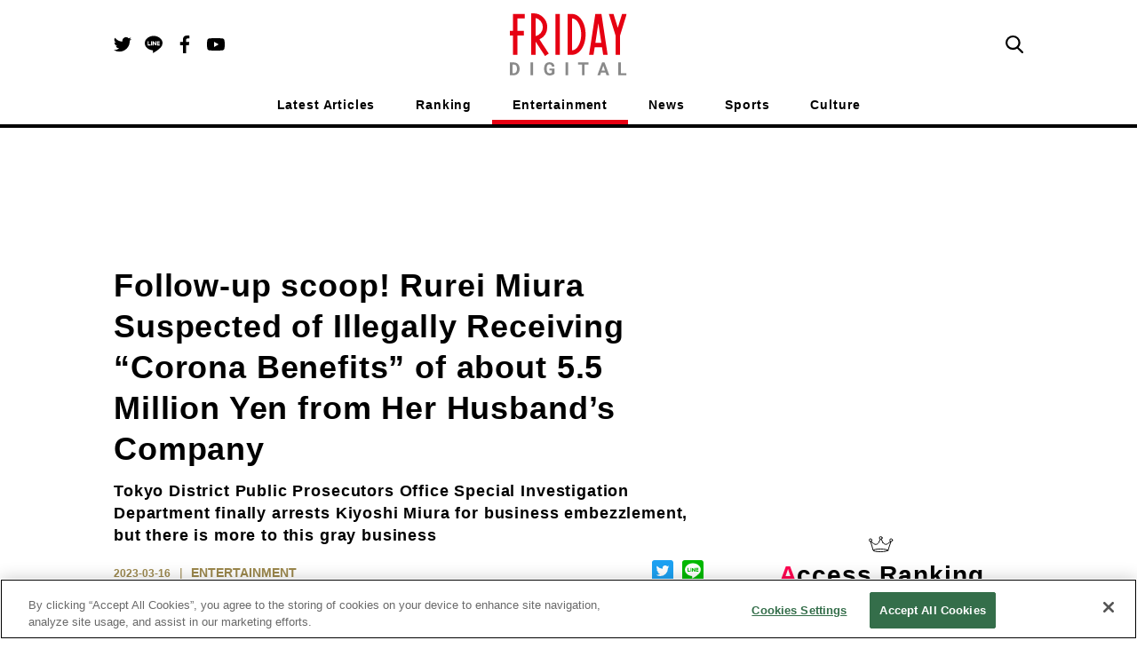

--- FILE ---
content_type: text/html; charset=utf-8
request_url: https://en.friday.news/article/15304
body_size: 18329
content:
<!DOCTYPE html><html><head><meta charSet="utf-8"/><meta name="viewport" content="width=device-width"/><script type="application/ld+json">[{"@context":"http://schema.org","@type":"BreadcrumbList","itemListElement":[{"@type":"ListItem","position":1,"name":"ENTERTAINMENT","item":"https://en.friday.news/category/entertainment"},{"@type":"ListItem","position":2,"name":"Follow-up scoop! Rurei Miura Suspected of Illegally Receiving “Corona Benefits” of about 5.5 Million Yen from Her Husband’s Company"}]},{"@context":"https://schema.org/","@type":"NewsArticle","headline":"Follow-up scoop! Rurei Miura Suspected of Illegally Receiving “Corona Benefits” of about 5.5 Million Yen from Her Husband’s Company","description":" Kiyoshi Miura, the husband of international political scientist Rurei Miura and the head of an investment company, was arrested on suspicion of business embezzlement, but this magazine has learned of another \"gray business\" of the couple! Rurei says she will keep an eye on her husband's transition, but has she become a \"party to the allegations\"...?","url":"https://en.friday.news/article/15304","image":{"@type":"ImageObject","url":"https://cldx.friday.kodansha.co.jp/fridaydigital/image/private/c_scale,dpr_2.0,t_thumb_wide,w_600/wpmedia/2023/03/879574dcf3f99848ad955ad09eb12421.jpg","width":1200,"height":675},"datePublished":"2023-03-16T15:00:04+00:00","dateModified":"2023-03-13T00:14:09+00:00","author":{"@type":"Organization","name":"FRIDAY DIGITAL"},"publisher":{"@context":"http://schema.org","@type":"Organization","name":"FRIDAY DIGITAL","alternateName":"FRIDAY DIGITAL delivers scoop articles and columns on entertainment, incidents, politics, and sports every day. It is a news site that conveys the \"uncovered side\" of the world with pictures.","url":"https://en.friday.news","logo":{"@type":"ImageObject","url":"https://en.friday.news/logo/fridaydigital.png","width":232,"height":122},"sameAs":["https://www.facebook.com/FridayDigi","https://twitter.com/FRIDAY_twit","https://www.youtube.com/channel/UCbI38Gwd8rXrWzMoB0A-F0w"]},"mainEntityOfPage":{"@type":"WebPage","@id":"https://en.friday.news/article/15304"}}]</script><script>

          function getCategory() {
            return "entertainment";
          }

          function mergeInArticleSlots() {
            if (false) {
              if (undefined) {
                inArticleSlots["mobileArticle"].push(
                  { slotID: 'FRIDAY_SP_inArticle', slotName: '/134974094/FRIDAY_EN/FRIDAY_SP_inArticle', sizes: [[300, 250], [336, 280], [320, 100], [320, 180]] }
                );
              }
              if (undefined) {
                inArticleSlots["mobileArticle"].push(
                  { slotID: 'FRIDAY_SP_inArticle_2', slotName: '/134974094/FRIDAY_EN/FRIDAY_SP_inArticle_2', sizes: [[300, 250], [336, 280], [320, 100], [320, 180]] }
                );
              }
            }
          }
        </script><script>(function(w,d,s,l,i){w[l]=w[l]||[];w[l].push({'gtm.start':
new Date().getTime(),event:'gtm.js'});var f=d.getElementsByTagName(s)[0],
j=d.createElement(s),dl=l!='dataLayer'?'&l='+l:'';j.async=true;j.src=
'https://www.googletagmanager.com/gtm.js?id='+i+dl;f.parentNode.insertBefore(j,f);
})(window,document,'script','dataLayer','GTM-NSMKZN3');</script><script>
          !function(f,b,e,v,n,t,s)
          {if(f.fbq)return;n=f.fbq=function(){n.callMethod?
          n.callMethod.apply(n,arguments):n.queue.push(arguments)};
          if(!f._fbq)f._fbq=n;n.push=n;n.loaded=!0;n.version='2.0';
          n.queue=[];t=b.createElement(e);t.async=!0;
          t.src=v;s=b.getElementsByTagName(e)[0];
          s.parentNode.insertBefore(t,s)}(window, document,'script',
          'https://connect.facebook.net/en_US/fbevents.js');
          fbq('init', '235659284706591');
          fbq('track', 'PageView');
        </script><noscript>
          <img height="1" width="1" style="display:none" src="https://www.facebook.com/tr?id=235659284706591&ev=PageView&noscript=1">
        </noscript><script>
          function ignoreAds(currentPath) {
            return (
              currentPath !== '/' && currentPath.indexOf('/article/') < 0 &&
               currentPath.indexOf('/photo/') < 0 &&
               currentPath.indexOf('/privacy') < 0 &&
               currentPath.indexOf('/terms') < 0 &&
               currentPath.indexOf('/tag') < 0 &&
               currentPath.indexOf('/tips') < 0 &&
               currentPath.indexOf('/ranking') < 0 &&
               true || // spはフッターのoverlayが入るので広告を無視しない
               currentPath.indexOf('/game') > -1
            );
          }

          function procFirstRectangle() {
            if (pageType === "pcTop") {
              return ('object' === typeof gptadslots['FRIDAY_SP_INFEED_REC_1']
                //&& null !== gptadslots['FRIDAY_SP_INFEED_REC_1'].getResponseInformation()
                && false
                ) ? true : false;
            } else if (pageType === "mobileTop") {
              return ('object' === typeof gptadslots['FRIDAY_PC_INFEED_A']
                //&& null !== gptadslots['FRIDAY_PC_INFEED_A'].getResponseInformation()
                && false
                ) ? true : false;
            } else if (pageType === "pcArticle") {
              return ('object' === typeof gptadslots['FRIDAY_PC_under_left']
                //&& null !== gptadslots['FRIDAY_PC_under_left'].getResponseInformation()
                && false
                ) ? true : false;
            } else if (pageType === "mobileArticle") {
              return ('object' === typeof gptadslots['FRIDAY_SP_undertitle']
                //&& null !== gptadslots['FRIDAY_SP_undertitle'].getResponseInformation()
                && false
                ) ? true : false;
            // ページの最初に出てくる広告が出ていたら、何もしないという動きを阻止するための処理であり、フォトギャラリーでは逆に何も変えないのがデフォルトなのでコメントアウトする
            // } else if (pageType === "pcPhotoGallery") {
            //   return ('object' === typeof gptadslots['FRIDAY_PC_PHOTO_REC']
            //     //&& null !== gptadslots['FRIDAY_PC_PHOTO_REC'].getResponseInformation()
            //     && false
            //     ) ? true : false;
            } else if (pageType === "pcOther") {
              return ('object' === typeof gptadslots['FRIDAY_PC_1st_REC']
                //&& null !== gptadslots['FRIDAY_PC_1st_REC'].getResponseInformation()
                && false
                ) ? true : false;
            }
          }

          function setupBidder() {
            KDNS.adBidders = { APS: true, DM: true };
            KDNS.adAtfLoad = function(bidder) {
              if (false === bidder in KDNS.adBidders) {
                return false;
              } else if (false === KDNS.adGptLoaded) {
                KDNS.adGptLoaded =true;
              }
              delete KDNS.adBidders[bidder];
              if (0 !== Object.keys(KDNS.adBidders).length ||
                ((KDNS.isFirstTime === true || previousPageType !== pageType) ? true === KDNS.adAtfLoaded() : false) ) {
                return false;
              }
              googletag.cmd.push(function() {
                if (document.readyState === "complete"
                  || document.readyState === "loaded"
                  || document.readyState === "interactive") {
                  setUpGoogleInterstitialSlot(false);
                  googletag.pubads().refresh(null, { changeCorrelator: false });
                } else {
                  document.addEventListener('DOMContentLoaded', function() {
                    setUpGoogleInterstitialSlot(false);
                    googletag.pubads().refresh(null, { changeCorrelator: false });
                  });
                }
              });
            };
            KDNS.adAtfLoaded = function() {
              if (window.googletag && googletag.apiReady) {
                // そのページで最初にロードされるはずのレクタングルIDを使用する。
                return procFirstRectangle(); //? true : false;
              } else {
                return null;
              }
            };
            KDNS.adGptLoaded = false;
            KDNS.isFirstTime = true;
          }

          function initAPSTag() {
            (function(a9, a) {
              function q(c, r) {
                a[a9]._Q.push([c, r]);
              }
              a[a9] = {
                init: function() {
                  q("i", arguments);
                },
                fetchBids: function() {
                  q("f", arguments);
                },
                _Q: []
              };
            })("apstag", window);
            apstag.init({ pubID: "3598", timeout: 1500, adServer: "googletag" });
          }

          function setUpGoogleInterstitialSlot(refreshFlg) {
            var google_interstitial_slot;
            google_interstitial_slot = googletag.defineOutOfPageSlot(
              "/134974094/FRIDAY_EN/FRIDAY_SP_Interstitial", googletag.enums.OutOfPageFormat.INTERSTITIAL);
            if (google_interstitial_slot) {
              google_interstitial_slot.addService(googletag.pubads());
              googletag.display(google_interstitial_slot);
            }
            if (refreshFlg) {
              googletag.pubads().refresh([google_interstitial_slot]);
            }
          }

          function setUpAPSTag(beforeFunc) {
            apstag.fetchBids({ slots: KDNS.apsSlots }, function(bids) {
              googletag.cmd.push(function() {
                apstag.setDisplayBids();
                KDNS.adAtfLoad("APS");
              });
            });
            // Failsafe, just in case apstag.fetchBids() is not run
            window.setTimeout(function () {
              KDNS.adAtfLoad("APS");
            }, 3000);
          }

          function defineSlots() {
            if (ignoreAds(currentPath)) {
            } else {
              for(var i=0; slots[pageType].length > i; i++) {
                if (!gptadslots[slots[pageType][i]["slotID"]]) {
                  gptadslots[slots[pageType][i]["slotID"]] =
                    googletag.defineSlot(
                      slots[pageType][i]["slotName"], slots[pageType][i]["sizes"], slots[pageType][i]["slotID"]
                    ).addService(googletag.pubads());
                }
              }
              if (inArticleSlots[pageType] && inArticleSlots[pageType].length > 0) {
                for(var i=0; inArticleSlots[pageType].length > i; i++) {
                  if (!gptadslots[inArticleSlots[pageType][i]["slotID"]]) {
                    gptadslots[inArticleSlots[pageType][i]["slotID"]] =
                      googletag.defineSlot(
                        inArticleSlots[pageType][i]["slotName"], inArticleSlots[pageType][i]["sizes"], inArticleSlots[pageType][i]["slotID"]
                      ).addService(googletag.pubads());
                  }
                }
              }
            }
          }

          function insertGPTTag() {
            var gptPath = '//securepubads.g.doubleclick.net/tag/js/gpt.js';
            var gptTag = document.querySelector('script[src$="' + gptPath + '"]');
            if (gptTag) gptTag.parentNode.removeChild(gptTag);
            var gads = document.createElement('script');
            gads.async = true;
            gads.type = 'text/javascript';
            var useSSL = 'https:' == document.location.protocol;
            gads.src = (useSSL ? 'https:' : 'http:') + gptPath;
            var node = document.getElementsByTagName('script')[0];
            node.parentNode.insertBefore(gads, node);
          }

          function insertAPSTag() {
            var apsPath = 'https://c.amazon-adsystem.com/aax2/apstag.js?';
            var apsTag = document.querySelector('script[src$="' + apsPath + '"]');
            if (apsTag) apsTag.parentNode.removeChild(apsTag);
            var newApsTag = document.createElement("script");
            newApsTag.async = true;
            newApsTag.type = "text/javascript";
            newApsTag.src = "https://c.amazon-adsystem.com/aax2/apstag.js?";
            var scriptNode = document.getElementsByTagName("script")[0];
            scriptNode.parentNode.insertBefore(newApsTag, scriptNode);
          }

          function procPageType() {
            if (ignoreAds(currentPath)) {
              pageType = null;
            } else if (currentPath === "/") {
              pageType = false ? "mobileTop" : "pcTop";
            } else if (currentPath.indexOf("/photo/") > -1) {
              pageType = false ? "mobilePhotoGallery" : "pcPhotoGallery";
            } else if (currentPath.indexOf("/article/") > -1) {
              pageType = false ? window.location.search.indexOf("page") > -1 ? "mobileArticle" : "mobileReadMore" : "pcArticle";
            } else if (currentPath.indexOf("/ranking") > -1) {
              pageType = false ? "mobileRanking" : "pcRanking";
            } else {
              pageType = false ? "mobileOther" : "pcOther";
            }
          }

          function countContinuedPhotoGallery() {
            if(!pageType || pageType.indexOf("PhotoGallery") === -1) {
              continuedPhotoGallery = null;
              return;
            }
            if(!previousPageType || previousPageType.indexOf("PhotoGallery") === -1) {
              continuedPhotoGallery = 1;
            } else {
              continuedPhotoGallery++;
            }
          }

          function initAll() {
            insertGPTTag();
            if (!ignoreAds(currentPath)) {
              setupBidder();
              insertAPSTag();

              var newDemandmanagerTag = document.createElement("script");
              newDemandmanagerTag.async = true;
              newDemandmanagerTag.type = "text/javascript";
              newDemandmanagerTag.src = "//micro.rubiconproject.com/prebid/dynamic/16348.js";
              var scriptNode = document.getElementsByTagName("script")[0];
              scriptNode.parentNode.insertBefore(newDemandmanagerTag, scriptNode);

              KDNS.apsSlots = slots[pageType].concat(inArticleSlots[pageType] || []);
              initAPSTag();
              setUpAPSTag();

              cX = window.cX || {}; cX.callQueue = cX.callQueue || [];
              cX.callQueue.push(['invoke', function() {
                var ot_domain = document.domain,ot_url = document.location.href.split("#")[0],ot_title = document.title;
                var cx_segments = cX.getUserSegmentIds({persistedQueryId: 'ecd8a91406d797e64447b1e941fffcac99f45a94'});
                googletag.cmd.push(function() {
                  googletag.pubads().setTargeting("pianornd", cX.library.m_rnd);
                  googletag.pubads().setTargeting("pianositeId", "1139734129506376486");
                  googletag.pubads().setTargeting("pianockp", cX.getUserId());
                  googletag.pubads().setTargeting('CxSegments', cx_segments);
                });
                googletag.cmd.push(function() {
                  googletag.pubads().addEventListener('impressionViewable', function(event) {
                    var slot = event.slot;
                    if(5014829217 === event.slot.getResponseInformation().advertiserId){
                      var img = new Image();
                      img.src ="https://tokyo.in.treasuredata.com/postback/v3/event/raw_otakad_db/ad_view_log?td_format=pixel&td_write_key=160/eba9c00a1f7e66ac22f37dbd33f14f0bfe66f50b&td_global_id=td_global_id&td_ua=td_ua&title="+encodeURIComponent(ot_title)+"&domain="+encodeURIComponent(ot_domain)+"&url="+encodeURIComponent(ot_url)+"&view=1&adunit="+slot.getSlotElementId()+"&order_id="+event.slot.getResponseInformation().campaignId+"&lineitem_id="+event.slot.getResponseInformation().lineItemId+"&creative_id="+event.slot.getResponseInformation().creativeId;
                      img.width = 1; img.height = 1; img.style.display = 'none';
                      var params = {
                        persisted: "1c8db6ece12ee6b5a29f04f9f6a371deedb4b69e",
                        prnd: cX.library.m_rnd,
                        rnd: Math.random().toString(32).substring(2),
                        siteId: "1139734129506376486",
                        type: "view",
                        origin: "otk-gam",
                        "userIds/type:cx/id": cX.getUserId(),
                        "customParameters/group:adunit_id/type:string/item": slot.getSlotElementId(),
                        "customParameters/group:order_id/type:string/item": event.slot.getResponseInformation().campaignId,
                        "customParameters/group:lineitem_id/type:string/item": event.slot.getResponseInformation().lineItemId,
                        "customParameters/group:creative_id/type:string/item": event.slot.getResponseInformation().creativeId
                      };
                      var dmpPushUrl = "//comcluster.cxense.com/dmp/push.gif?";
                      for(k in params){
                        dmpPushUrl += encodeURIComponent(k) + "=" + encodeURIComponent(params[k]) + "&";
                      }
                      var dmpPixel = new Image();
                      dmpPixel.src = dmpPushUrl.slice(0,-1);
                    }
                  });
                });
              }]);

              googletag.cmd.push(function() {
                currentPath = window.location.pathname;
                defineSlots();
                googletag
                  .pubads()
                  .setTargeting("URLs", location.pathname.substr(0, 40))
                  .setTargeting("Ref", getReferrer())
                  .setTargeting("fd_articleid", getArticleId())
                  .setTargeting("fd_category", getCategory())
                  .setTargeting("fd_scoop", "false");
                googletag.pubads().collapseEmptyDivs(true, true);
                googletag.pubads().enableSingleRequest();
                googletag.pubads().disableInitialLoad();
                googletag.enableServices();

                for(var i=0; slots[pageType].length > i; i++) {
                  if (gptadslots[slots[pageType][i]["slotID"]]) {
                    googletag.display(slots[pageType][i]["slotID"]);
                  }
                }
                if (inArticleSlots[pageType] && inArticleSlots[pageType].length > 0) {
                  for(var i=0; inArticleSlots[pageType].length > i; i++) {
                    if (gptadslots[inArticleSlots[pageType][i]["slotID"]]) {
                      googletag.display(inArticleSlots[pageType][i]["slotID"]);
                    }
                  }
                }

                pbjs.que.push(function () {
                  pbjs.setConfig({pageUrl: location.href});
                  pbjs.rp.requestBids({
                    callback: function (bidResponses) {
                      KDNS.adAtfLoad("DM");
                    }
                  });
                });
                window.setTimeout(function () {
                  KDNS.adAtfLoad("DM");
                }, 3000);
              });

              var getTdSscId = function(){
                try{
                  var cs = document.cookie;
                  var k = '_td_ssc_id';
                  if(cs){
                    var value = '';
                    var acs = cs.split('; ');
                    for(var i=0,length=acs.length;i<length;i++){
                      var cs = acs[i].split('=');
                      if(cs[0] === k){
                        value = cs[1];
                      }
                    }
                    return value;
                  }else{
                    return '';
                  }
                }catch(e){return '';}
              };
              function async_digestMessage(message) {
                return new Promise(function(resolve){
                var msgUint8 = new TextEncoder("utf-8").encode(message);
                crypto.subtle.digest('SHA-256', msgUint8).then(
                  function(hashBuffer){
                    var hashArray = Array.from(new Uint8Array(hashBuffer));
                    var hashHex = hashArray.map(function(b){return b.toString(16).padStart(2, '0')}).join('');
                    return resolve(hashHex);
                  });
                })
              }
              function getHashText(hashtext) {
                googletag.cmd.push(function() {
                  googletag.pubads().setPublisherProvidedId(hashtext);
                });
              }
              if(window.Promise && window.crypto){
                async_digestMessage(getTdSscId()).then(
                  function(shatxt){
                    getHashText(shatxt);
                  }
                ).catch(function(e){
                  console.log('エラー：', e.message);
                })
              }else{
                console.log('Promiseかcryptoに非対応');
              }

              // SPフォトギャラリーページ動画リワード広告
              if (continuedPhotoGallery === 1 && pageType === 'mobilePhotoGallery') {
                googletag.cmd.push(function () {
                  var rewardedSlot = googletag.defineOutOfPageSlot(
                  '/134974094/FRIDAY_EN/FRIDAY_SP_reward',
                  googletag.enums.OutOfPageFormat.REWARDED)
                  .addService(googletag.pubads());
                  googletag.pubads().enableAsyncRendering();
                  googletag.enableServices();

                  var onReadyListener = function(evt) {
                    rewardedSlotEvent.event = evt;
                    rewardedSlotEvent.status = 'ready';
                    googletag.pubads().removeEventListener('rewardedSlotReady', onReadyListener);
                  };
                  googletag.pubads().addEventListener('rewardedSlotReady', onReadyListener);
                  var onGrantedListener = function(evt) {
                    rewardedSlotEvent.status = 'granted';
                    googletag.pubads().removeEventListener('rewardedSlotGranted', onGrantedListener);
                  };
                  googletag.pubads().addEventListener('rewardedSlotGranted', onGrantedListener);
                  var onClosedListener = function() {
                    googletag.destroySlots([rewardedSlot]);
                    googletag.pubads().removeEventListener('rewardedSlotClosed', onClosedListener);
                    if (rewardedSlotEvent.closeCallback) rewardedSlotEvent.closeCallback();
                  };
                  googletag.pubads().addEventListener('rewardedSlotClosed', onClosedListener);
                  googletag.display(rewardedSlot);
                });
              }
            } else {
              googletag.cmd.push(function() {
                setUpGoogleInterstitialSlot(true);
              });
            }
          }

          function getArticleId() {
            var matched = window.location.href.match(/[\d]+$/)
            return (matched ? window.location.href.match(/[\d]+$/)[0] : "null")
          }
          function getReferrer() {
            return (document.referrer.length > 0 ? document.referrer.split("/")[2] : "null")
          }
        </script><script>
          (function() {
            var purl = window.location.href;
            var url = '//ads.pubmatic.com/AdServer/js/pwt/156728/2285';
            var profileVersionId = '';
            if(purl.indexOf('pwtv=') > 0){
              var regexp = /pwtv=(.*?)(&|$)/g;
              var matches = regexp.exec(purl);
              if(matches.length >= 2 && matches[1].length > 0){
                profileVersionId = '/' + matches[1];
              }
            }
            var wtads = document.createElement('script');
            wtads.async = true;
            wtads.type = 'text/javascript';
            wtads.src = url + profileVersionId + '/pwt.js';
            var node = document.getElementsByTagName('script')[0];
            node.parentNode.insertBefore(wtads, node);
          })();

          var slots = {
            "pcTop": [
              { slotID: 'FRIDAY_PC_INFEED_A', slotName: '/134974094/FRIDAY_EN/FRIDAY_PC_INFEED_A', sizes: [[728, 90]] },
              { slotID: 'FRIDAY_PC_INFEED_REC_1', slotName: '/134974094/FRIDAY_EN/FRIDAY_PC_INFEED_REC_1', sizes: [[300, 250]] },
              { slotID: 'FRIDAY_PC_1st_REC', slotName: '/134974094/FRIDAY_EN/FRIDAY_PC_1st_REC', sizes: [[300, 250]] },
              { slotID: 'FRIDAY_PC_2nd_REC', slotName: '/134974094/FRIDAY_EN/FRIDAY_PC_2nd_REC', sizes: [[300, 600], [300, 250]] },
              { slotID: 'FRIDAY_PC_3rd_REC', slotName: '/134974094/FRIDAY_EN/FRIDAY_PC_3rd_REC', sizes: [[300, 250]] }
            ],
            "mobileTop": [
              { slotID: 'FRIDAY_SP_INFEED_REC_1', slotName: '/134974094/FRIDAY_EN/FRIDAY_SP_INFEED_REC_1', sizes: [[300, 250], [336, 280], [320, 100], [320, 180]] },
              { slotID: 'FRIDAY_SP_INFEED_REC_2', slotName: '/134974094/FRIDAY_EN/FRIDAY_SP_INFEED_REC_2', sizes: [[300, 250], [336, 280], [320, 100], [320, 180]] },
              { slotID: 'FRIDAY_SP_INFEED_REC_3', slotName: '/134974094/FRIDAY_EN/FRIDAY_SP_INFEED_REC_3', sizes: [[300, 250], [336, 280], [320, 100], [320, 180]] },
              { slotID: 'FRIDAY_SP_INFEED_REC_4', slotName: '/134974094/FRIDAY_EN/FRIDAY_SP_INFEED_REC_4', sizes: [[300, 250], [336, 280], [320, 100], [320, 180]] },
              { slotID: 'FRIDAY_SP_OVERLAY', slotName: '/134974094/FRIDAY_EN/FRIDAY_SP_OVERLAY', sizes: [[320, 50], [320, 100]] }
            ],
            "pcArticle": [
              { slotID: 'FRIDAY_PC_1st_REC', slotName: '/134974094/FRIDAY_EN/FRIDAY_PC_1st_REC', sizes: [[300, 250]] },
              { slotID: 'FRIDAY_PC_2nd_REC', slotName: '/134974094/FRIDAY_EN/FRIDAY_PC_2nd_REC', sizes: [[300, 600], [300, 250]] },
              { slotID: 'FRIDAY_PC_3rd_REC', slotName: '/134974094/FRIDAY_EN/FRIDAY_PC_3rd_REC', sizes: [[300, 250]] },
              { slotID: 'FRIDAY_PC_INFEED_B', slotName: '/134974094/FRIDAY_EN/FRIDAY_PC_INFEED_B', sizes: [[728, 90], [970, 250]] },
              { slotID: 'FRIDAY_PC_INFEED_REC_1', slotName: '/134974094/FRIDAY_EN/FRIDAY_PC_INFEED_REC_1', sizes: [[300, 250]] },
              { slotID: 'FRIDAY_PC_under_left', slotName: '/134974094/FRIDAY_EN/FRIDAY_PC_under_left', sizes: [[300, 250]] },
              { slotID: 'FRIDAY_PC_under_right', slotName: '/134974094/FRIDAY_EN/FRIDAY_PC_under_right', sizes: [[300, 250]] },
              { slotID: 'FRIDAY_PC_inRead', slotName: '/134974094/FRIDAY_EN/FRIDAY_PC_inRead', sizes: [[480, 270], [468, 60]] },
              { slotID: 'FRIDAY_PC_Billboard', slotName: '/134974094/FRIDAY_EN/FRIDAY_PC_Billboard', sizes: [[728, 90], [970, 250]] },
              { slotID: 'FRIDAY_PC_article_rankInfeed', slotName: '/134974094/FRIDAY_EN/FRIDAY_PC_article_rankInfeed', sizes: [] }
            ],
            "mobileArticle": [
              { slotID: 'FRIDAY_SP_undertitle', slotName: '/134974094/FRIDAY_EN/FRIDAY_SP_undertitle', sizes: [[320, 50], [320, 100], [320, 180]] },
              { slotID: 'FRIDAY_SP_2ndREC', slotName: '/134974094/FRIDAY_EN/FRIDAY_SP_2ndREC', sizes: [[300, 250], [336, 280], [320, 100], [320, 180]] },
              { slotID: 'FRIDAY_SP_3rdREC', slotName: '/134974094/FRIDAY_EN/FRIDAY_SP_3rdREC', sizes: [[300, 250], [336, 280], [320, 100], [320, 180]] },
              { slotID: 'FRIDAY_SP_inRead', slotName: '/134974094/FRIDAY_EN/FRIDAY_SP_inRead', sizes: [[300, 250], [336, 280]] },
              { slotID: 'FRIDAY_SP_Related_1', slotName: '/134974094/FRIDAY_EN/FRIDAY_SP_Related_1', sizes: [[320, 50], [320, 100]] },
              { slotID: 'FRIDAY_SP_Related_2', slotName: '/134974094/FRIDAY_EN/FRIDAY_SP_Related_2', sizes: [[320, 50], [320, 100]] },
              { slotID: 'FRIDAY_SP_Related_3', slotName: '/134974094/FRIDAY_EN/FRIDAY_SP_Related_3', sizes: [[320, 50], [320, 100]] },
              { slotID: 'FRIDAY_SP_Related_4', slotName: '/134974094/FRIDAY_EN/FRIDAY_SP_Related_4', sizes: [[320, 50], [320, 100]] },
              { slotID: 'FRIDAY_SP_Related_5', slotName: '/134974094/FRIDAY_EN/FRIDAY_SP_Related_5', sizes: [[320, 50], [320, 100]] },
              { slotID: 'FRIDAY_SP_Related_Rectangle', slotName: '/134974094/FRIDAY_EN/FRIDAY_SP_Related_Rectangle', sizes: [[320, 50], [320, 100], [320, 180], [300, 250]] },
              { slotID: 'FRIDAY_SP_article_rankInfeed', slotName: '/134974094/FRIDAY_EN/FRIDAY_SP_article_rankInfeed', sizes: [] },
              { slotID: 'FRIDAY_SP_OVERLAY', slotName: '/134974094/FRIDAY_EN/FRIDAY_SP_OVERLAY', sizes: [[320, 50], [320, 100]] }
            ],
            "mobileReadMore": [
              { slotID: 'FRIDAY_SP_1stREC', slotName: '/134974094/FRIDAY_EN/FRIDAY_SP_1stREC', sizes: [[300, 250], [336, 280], [320, 100], [320, 180]] },
              { slotID: 'FRIDAY_SP_2ndREC', slotName: '/134974094/FRIDAY_EN/FRIDAY_SP_2ndREC', sizes: [[300, 250], [336, 280], [320, 100], [320, 180]] },
              { slotID: 'FRIDAY_SP_3rdREC', slotName: '/134974094/FRIDAY_EN/FRIDAY_SP_3rdREC', sizes: [[300, 250], [336, 280], [320, 100], [320, 180]] },
              { slotID: 'FRIDAY_SP_Related_1', slotName: '/134974094/FRIDAY_EN/FRIDAY_SP_Related_1', sizes: [[320, 50], [320, 100]] },
              { slotID: 'FRIDAY_SP_Related_2', slotName: '/134974094/FRIDAY_EN/FRIDAY_SP_Related_2', sizes: [[320, 50], [320, 100]] },
              { slotID: 'FRIDAY_SP_Related_3', slotName: '/134974094/FRIDAY_EN/FRIDAY_SP_Related_3', sizes: [[320, 50], [320, 100]] },
              { slotID: 'FRIDAY_SP_Related_4', slotName: '/134974094/FRIDAY_EN/FRIDAY_SP_Related_4', sizes: [[320, 50], [320, 100]] },
              { slotID: 'FRIDAY_SP_Related_5', slotName: '/134974094/FRIDAY_EN/FRIDAY_SP_Related_5', sizes: [[320, 50], [320, 100]] },
              { slotID: 'FRIDAY_SP_Related_Rectangle', slotName: '/134974094/FRIDAY_EN/FRIDAY_SP_Related_Rectangle', sizes: [[320, 50], [320, 100], [320, 180], [300, 250]] },
              { slotID: 'FRIDAY_SP_article_rankInfeed', slotName: '/134974094/FRIDAY_EN/FRIDAY_SP_article_rankInfeed', sizes: [] },
              { slotID: 'FRIDAY_SP_OVERLAY', slotName: '/134974094/FRIDAY_EN/FRIDAY_SP_OVERLAY', sizes: [[320, 50], [320, 100]] }
            ],
            "pcPhotoGallery": [
              { slotID: 'FRIDAY_PC_PHOTO_REC', slotName: '/134974094/FRIDAY_EN/FRIDAY_PC_PHOTO_REC', sizes: [[300, 250]] },
              { slotID: 'FRIDAY_PC_PHOTO_Super', slotName: '/134974094/FRIDAY_EN/FRIDAY_PC_PHOTO_Super', sizes: [[728, 90], [468, 60]] }
            ],
            "mobilePhotoGallery": [
              { slotID: 'FRIDAY_SP_OVERLAY', slotName: '/134974094/FRIDAY_EN/FRIDAY_SP_OVERLAY', sizes: [[320, 50], [320, 100]] },
              { slotID: 'FRIDAY_SP_PHOTO_REC', slotName: '/134974094/FRIDAY_EN/FRIDAY_SP_PHOTO_REC', sizes: [[300, 250], [336, 280], [320, 100], [320, 180]] }
            ],
            "pcRanking": [
              { slotID: 'FRIDAY_PC_1st_REC', slotName: '/134974094/FRIDAY_EN/FRIDAY_PC_1st_REC', sizes: [[300, 250]] },
              { slotID: 'FRIDAY_PC_2nd_REC', slotName: '/134974094/FRIDAY_EN/FRIDAY_PC_2nd_REC', sizes: [[300, 600], [300, 250]] },
              { slotID: 'FRIDAY_PC_Rank_rankInfeed', slotName: '/134974094/FRIDAY_EN/FRIDAY_PC_Rank_rankInfeed', sizes: [] }
            ],
            "mobileRanking": [
              { slotID: 'FRIDAY_SP_Rank_rankInfeed', slotName: '/134974094/FRIDAY_EN/FRIDAY_SP_Rank_rankInfeed', sizes: [] },
            ],
            "pcOther": [
              { slotID: 'FRIDAY_PC_1st_REC', slotName: '/134974094/FRIDAY_EN/FRIDAY_PC_1st_REC', sizes: [[300, 250]] }
            ],
            "mobileOther": [
              { slotID: 'FRIDAY_SP_OVERLAY', slotName: '/134974094/FRIDAY_EN/FRIDAY_SP_OVERLAY', sizes: [[320, 50], [320, 100]] }
            ],
          };

          var inArticleSlots = {
            "pcArticle": [],
            "mobileArticle": []
          };
          mergeInArticleSlots();

          var addDefaultSizesToSlot = function(s) {
            Object.keys(s).forEach(function(l) {
              s[l].forEach(function(v) {
                if (v && v.sizes) {
                  v.sizes.push([1, 1], 'fluid');
                }
              });
            });
          };
          addDefaultSizesToSlot(slots);
          addDefaultSizesToSlot(inArticleSlots);

          var currentPath = window.location.pathname;
          var pageType = null;
          var previousPageType = null;
          var continuedPhotoGallery;

          // SPフォトギャラリーページ動画リワード広告
          var rewardedSlotEvent = {
            event: null,
            status: 'not ready',
            closeCallback: null
          };

          procPageType();
          countContinuedPhotoGallery();
          var googletag = googletag || {};
          googletag.cmd = googletag.cmd || [];
          var gptadslots = {};
          var KDNS = {};
          var pbjs = pbjs || {};
          pbjs.que = pbjs.que || [];
          var apstag = apstag || {};

          initAll();
        </script><script>
window.cxReferrer = window.location.href;
      </script><script>
var cX = cX || {};
cX.callQueue = cX.callQueue || [];
cX.callQueue.push(['setSiteId', '1139734129506376486']);
cxSendPV(null, true);
//cxSendPV(window.document.referrer.length > 0 ? window.document.referrer : null, true);
function cxSendPV(referrer, firstCall) {
    cX.callQueue.push(['invoke', cxSendPV_, {referrer: referrer, firstCall: firstCall}]);
}
function cxSendPV_(args) {
    var cx_props = cx_props || {};
    cx_props['k'] = [];
    var cpl = [];
    var spl = [];
    var cp = {}, sa = {};
    var cpMaxLen = 256;
    var cpKeyLen = 20;
    if (!args.firstCall) {
        cX.initializePage();
    }
    try {
        var refhost = (args.referrer || cX.library._findRealReferrer()).split('/')[2];
        if (refhost && location.hostname !== refhost) {
            cp["referrer_host"] = sa["referrer_host_S"] = refhost.slice(0, cpMaxLen);
        }
    } catch (e) {
    }
    var u = ["utm_source", "utm_medium", "utm_term", "utm_content", "utm_campaign"];
    if ((typeof(spl) !== "undefined") && (Object.prototype.toString.call(spl) === "[object Array]")) {
        Array.prototype.push.apply(u, spl);
    }
    if (location.search) location.search.substring(1).split("&").forEach(function (k) {
        try {
            var v = k.split("=");
            if (v[0].slice(0, 3) === "cx_" && v[1]) {
                sa[v[0].replace(/^cx_/, "") + "_S"] = decodeURIComponent(v[1]).slice(0, cpMaxLen);
            } else if (u.indexOf(v[0].toLowerCase()) !== -1 && v[1]) {
                cp[v[0].toLowerCase().slice(0, cpKeyLen)] = sa[v[0].toLowerCase() + "_S"] = decodeURIComponent(v[1]).slice(0, cpMaxLen);
            } else if ((typeof(cpl) !== "undefined") && (Object.prototype.toString.call(cpl) === "[object Array]") && (cpl.indexOf(v[0].toLowerCase()) !== -1 && v[1])) {
                cp[v[0].toLowerCase().slice(0, cpKeyLen)] = decodeURIComponent(v[1]).slice(0, cpMaxLen);
            }
        } catch (e) {
        }
    });
    if (!cX.getUserId(false)) {
        cp["newuser"] = sa["newuser_S"] = "true";
    }
    else {
        try {
            var t = new Date().getTime() - parseInt(cX.library.m_atfr.match(/altm=(\d+)/)[1]);
            if (t >= 1000 * 60 * 30) {
                cX.stopAllSessionAnnotations();
                var da = Math.floor(t / (1000 * 60 * 60 * 24));
                if (da < 1) {
                    cp["elapsed"] = sa["elapsed_S"] = "1日以内";
                } else if (da < 7) {
                    cp["elapsed"] = sa["elapsed_S"] = String(da) + "日ぶり";
                } else if (da < 31) {
                    cp["elapsed"] = sa["elapsed_S"] = String(Math.floor(da / 7)) + "週間ぶり";
                } else if (da < 365) {
                    cp["elapsed"] = sa["elapsed_S"] = String(Math.floor(da / 31)) + "ヶ月ぶり";
                } else {
                    cp["elapsed"] = sa["elapsed_S"] = "1年以上";
                }
            }
        } catch (e) {
        }
    }
    var originalRef = document.referrer;
    if (originalRef.match(/faeb92b469b40c9d72e4-dc920caace12a27e58d45a42e86d29a2\.ssl\.cf2\.rackcdn\.com\/generic_v[0-9]+\.html/) || originalRef.match(/cdn\.cxpublic\.com\/generic_v[0-9]+\.html/)) {
        sa["cx_source_S"] = "cxrecs";
    }
    if (Object.keys(cp).length > 0) {
        cX.setCustomParameters(cp);
    }
    if (Object.keys(sa).length > 0) {
        cX.startSessionAnnotation(sa);
    }
    try {
        "newuser_S" in cX.library._getSessionAnnotations() && cx_props['k'].push("newuser");
    } catch (e) {
    }
    cX.sendPageViewEvent({referrer: args.referrer});
}
      </script><script>
(function(d,s,e,t){e=d.createElement(s);e.type='text/java'+s;e.async='async';
e.src='http'+('https:'===location.protocol?'s://s':'://')+'cdn.cxense.com/cx.js';
t=d.getElementsByTagName(s)[0];t.parentNode.insertBefore(e,t);})(document,'script');
      </script><script>
          window.cXcustom = window.cXcustom || function() {(window.cXcustom.q = window.cXcustom.q || []).push(arguments)};
          cX.callQueue.push(['invoke', function() {
            var cxj_dmp_params = {origin: "fri-web", persistedQueryId: "5bc68c49c799f2033c684f1119568d8cf1354242"};
            cXcustom("clickedTracker", function(sendEvent, obj){sendEvent("clicked", obj, cxj_dmp_params);}, false, true);
            cX.loadScript("/cxense/cx-custom.js");
          }]);
      </script><title>Follow-up scoop! Rurei Miura Suspected of Illegally Receiving “Corona Benefits” of about 5.5 Million Yen from Her Husband’s Company | FRIDAY DIGITAL</title><meta name="description" content=" Kiyoshi Miura, the husband of international political scientist Rurei Miura and the head of an investment company, was arrested on suspicion of business embezzlement, but this magazine has learned of another &quot;gray business&quot; of the couple! Rurei says she will keep an eye on her husband&#x27;s transition, but has she become a &quot;party to the allegations&quot;...?"/><meta property="og:site_name" content="FRIDAY DIGITAL"/><meta property="og:type" content="article"/><meta property="og:title" content="Follow-up scoop! Rurei Miura Suspected of Illegally Receiving “Corona Benefits” of about 5.5 Million Yen from Her Husband’s Company | FRIDAY DIGITAL"/><meta property="og:description" content=" Kiyoshi Miura, the husband of international political scientist Rurei Miura and the head of an investment company, was arrested on suspicion of business embezzlement, but this magazine has learned of another &quot;gray business&quot; of the couple! Rurei says she will keep an eye on her husband&#x27;s transition, but has she become a &quot;party to the allegations&quot;...?"/><meta property="og:url" content="https://en.friday.news/article/15304"/><meta property="og:image" content="https://cldx.friday.kodansha.co.jp/fridaydigital/image/private/t_og_image_faces/wpmedia/2023/03/879574dcf3f99848ad955ad09eb12421.jpg"/><meta property="fb:app_id" content="751138569065307"/><meta name="twitter:card" content="summary_large_image"/><meta name="twitter:creator" content="@FRIDAY_twit"/><meta name="twitter:site" content="@FRIDAY_twit"/><meta name="twitter:title" content="Follow-up scoop! Rurei Miura Suspected of Illegally Receiving “Corona Benefits” of about 5.5 Million Yen from Her Husband’s Company | FRIDAY DIGITAL"/><meta name="twitter:description" content=" Kiyoshi Miura, the husband of international political scientist Rurei Miura and the head of an investment company, was arrested on suspicion of business embezzlement, but this magazine has learned of another &quot;gray business&quot; of the couple! Rurei says she will keep an eye on her husband&#x27;s transition, but has she become a &quot;party to the allegations&quot;...?"/><meta name="twitter:url" content="https://en.friday.news/article/15304"/><meta name="twitter:image" content="https://cldx.friday.kodansha.co.jp/fridaydigital/image/private/t_og_image_faces/wpmedia/2023/03/879574dcf3f99848ad955ad09eb12421.jpg"/><meta name="cXenseParse:pageclass" content="article"/><link rel="canonical" href="https://en.friday.news/article/15304"/><link rel="alternate" hrefLang="ja" href="https://friday.kodansha.co.jp/article/299294"/><meta property="article:published_time" content="2023-03-16T15:00:04+00:00"/><meta property="article:modified_time" content="2023-03-13T00:14:09+00:00"/><meta name="popIn:image" content="https://res.cloudinary.com/fridaydigital/image/private/t_popin_faces/wpmedia/2023/03/879574dcf3f99848ad955ad09eb12421.jpg"/><meta name="cXenseParse:fri-pubday" content="20230316"/><meta name="cXenseParse:fri-pubmonth" content="202303"/><meta name="cXenseParse:fri-pubyear" content="2023"/><meta name="cXenseParse:fri-tag" content="arrest,rurei_miura" data-separator=","/><meta name="cXenseParse:fri-category" content="ENTERTAINMENT"/><meta name="cXenseParse:fri-author" content=" Toshikatsu Tanaka"/><meta name="cXenseParse:articleid" content="15304"/><meta name="cXenseParse:fri-thumbnail" content="https://res.cloudinary.com/fridaydigital/image/private/t_thumb_wide/wpmedia/2023/03/879574dcf3f99848ad955ad09eb12421.jpg"/><meta name="cXenseParse:fri-editor" content="6"/><meta name="cXenseParse:fri-articletype" content="全ユーザー"/><style> body { min-width: 1064px; } </style><meta name="next-head-count" content="46"/><script src="https://cdn.cookielaw.org/scripttemplates/otSDKStub.js" data-document-language="true" type="text/javascript" data-domain-script="b45091b1-1cd7-49a8-8287-366ece4cc88d"></script><script>function OptanonWrapper() {}</script><meta http-equiv="X-UA-Compatible" content="IE=edge"/><link rel="icon" sizes="16x16 32x32 48x48" href="/icon/favicon.ico"/><script src="https://afarkas.github.io/lazysizes/lazysizes.min.js" async=""></script><script src="https://cdnjs.cloudflare.com/ajax/libs/babel-polyfill/7.0.0/polyfill.min.js"></script><script src="https://cdnjs.cloudflare.com/ajax/libs/stickyfill/2.1.0/stickyfill.min.js"></script><script async="" src="https://pagead2.googlesyndication.com/pagead/js/adsbygoogle.js?client=ca-pub-1073245444706988" crossorigin="anonymous"></script><link rel="apple-touch-icon-precomposed" sizes="57x57" href="/icon/touch/apple-touch-icon-57x57-precomposed.png"/><link rel="apple-touch-icon-precomposed" sizes="60x60" href="/icon/touch/apple-touch-icon-60x60-precomposed.png"/><link rel="apple-touch-icon-precomposed" sizes="72x72" href="/icon/touch/apple-touch-icon-72x72-precomposed.png"/><link rel="apple-touch-icon-precomposed" sizes="76x76" href="/icon/touch/apple-touch-icon-76x76-precomposed.png"/><link rel="apple-touch-icon-precomposed" sizes="114x114" href="/icon/touch/apple-touch-icon-114x114-precomposed.png"/><link rel="apple-touch-icon-precomposed" sizes="120x120" href="/icon/touch/apple-touch-icon-120x120-precomposed.png"/><link rel="apple-touch-icon-precomposed" sizes="144x144" href="/icon/touch/apple-touch-icon-144x144-precomposed.png"/><link rel="apple-touch-icon-precomposed" sizes="152x152" href="/icon/touch/apple-touch-icon-152x152-precomposed.png"/><link rel="apple-touch-icon-precomposed" sizes="180x180" href="/icon/touch/apple-touch-icon-180x180-precomposed.png"/><link rel="manifest" href="/icon/touch/manifest.json"/><link rel="preload" href="/_next/static/css/43a9f7b86350072d.css" as="style"/><link rel="stylesheet" href="/_next/static/css/43a9f7b86350072d.css" data-n-g=""/><link rel="preload" href="/_next/static/css/53743c5a4c85d31d.css" as="style"/><link rel="stylesheet" href="/_next/static/css/53743c5a4c85d31d.css" data-n-p=""/><link rel="preload" href="/_next/static/css/daae2919ef05048b.css" as="style"/><link rel="stylesheet" href="/_next/static/css/daae2919ef05048b.css" data-n-p=""/><link rel="preload" href="/_next/static/css/95e03190ade0f010.css" as="style"/><link rel="stylesheet" href="/_next/static/css/95e03190ade0f010.css" data-n-p=""/><noscript data-n-css=""></noscript><script defer="" nomodule="" src="/_next/static/chunks/polyfills-5cd94c89d3acac5f.js"></script><script src="/_next/static/chunks/webpack-c5c9f906c3fbfc49.js" defer=""></script><script src="/_next/static/chunks/framework-4556c45dd113b893.js" defer=""></script><script src="/_next/static/chunks/main-668e9ed499c8abcb.js" defer=""></script><script src="/_next/static/chunks/pages/_app-9444b5175ebe75d3.js" defer=""></script><script src="/_next/static/chunks/2-6db45cd0e6fc77ce.js" defer=""></script><script src="/_next/static/chunks/124-ba9e83372ea68fa6.js" defer=""></script><script src="/_next/static/chunks/953-c4839c23490ad323.js" defer=""></script><script src="/_next/static/chunks/92-35091e49aa51cda8.js" defer=""></script><script src="/_next/static/chunks/347-830c84979ef3429a.js" defer=""></script><script src="/_next/static/chunks/722-e301bb6c3fe40cf4.js" defer=""></script><script src="/_next/static/chunks/855-ec22b66b20452278.js" defer=""></script><script src="/_next/static/chunks/pages/article/%5BarticleId%5D-6a3c868af86c0ae0.js" defer=""></script><script src="/_next/static/fbbcb6f20dd94fcdd413d840ba19433bdbe8c467/_buildManifest.js" defer=""></script><script src="/_next/static/fbbcb6f20dd94fcdd413d840ba19433bdbe8c467/_ssgManifest.js" defer=""></script><script src="/_next/static/fbbcb6f20dd94fcdd413d840ba19433bdbe8c467/_middlewareManifest.js" defer=""></script></head><body style="position:relative"><div id="__next"><header class="styles_header__ap8Ts"><nav><div class="styles_headerWrapper___BsdE" data-cx-area="global-nav-wide" data-cx-page="article"><div class="styles_headerWide__JPF4z"><div class="styles_inner__1i_uH"><div class="styles_topArea__aL_rc"><ul class="styles_snsIcons__h8LUC"><li class=""><a href="https://twitter.com/FRIDAY_twit" class="styles_link__WYBVj" target="_blank" rel="noopener noreferrer" data-cx-position="twitter"><img src="/icon/twitter_mono.svg" alt="Twitter" style="width:20px;height:20px"/></a></li><li class=""><a href="https://line.me/R/ti/p/%40xzm1087r" class="styles_link__WYBVj" target="_blank" rel="noopener noreferrer" data-cx-position="line"><img src="/icon/line_mono.svg" alt="LINE" style="width:20px;height:20px"/></a></li><li class=""><a href="https://www.facebook.com/FridayDigi" class="styles_link__WYBVj" target="_blank" rel="noopener noreferrer" data-cx-position="facebook"><img src="/icon/facebook_mono.svg" alt="Facebook" style="width:20px;height:20px"/></a></li><li class=""><a href="https://www.youtube.com/channel/UCbI38Gwd8rXrWzMoB0A-F0w" class="styles_link__WYBVj" target="_blank" rel="noopener noreferrer" data-cx-position="youtube"><img src="/icon/youtube_mono.svg" alt="Youtube" style="width:20px;height:20px"/></a></li></ul><div class="styles_logoArea__D_iIy"><div><a data-cx-position="top" href="/"><img src="/logo/fridaydigital.svg" alt="FRIDAY DIGITAL" class="styles_logoImage__rJUoI"/></a></div></div><div class="styles_searchButtonArea__A3V4R"><button data-cx-position="search"><img src="/icon/handglass.svg" alt="Search" class="styles_searchIcon___Y_MX"/></button></div></div><div class="styles_underArea__D4ijH"><ul class="styles_globalNav__lnpuB"><li class=""><a data-cx-position="latest" href="/latest">Latest Articles</a></li><li class=""><a data-cx-position="ranking" href="/ranking">Ranking</a></li><li class="styles_current__OEYLq"><a class="" data-cx-position="entertainment" href="/category/entertainment">Entertainment</a></li><li class=""><a class="" data-cx-position="news" href="/category/news">News</a></li><li class=""><a class="" data-cx-position="sports" href="/category/sports">Sports</a></li><li class=""><a class="" data-cx-position="culture" href="/category/culture">Culture</a></li></ul></div></div></div></div><div class="styles_headerWrapper___BsdE styles_headerNarrowPosition__sAQaK" data-cx-area="global-nav-narrow" data-cx-page="article"><div class="styles_headerNarrow__fNrZf"><div class="styles_inner__1i_uH"><div class="styles_logoArea__D_iIy styles_headerNarrow__oQuNn"><div><a data-cx-position="top" href="/"><img src="/logo/fridaydigital.svg" alt="FRIDAY DIGITAL" class="styles_logoImage__rJUoI"/></a></div></div><ul class="styles_globalNav__lnpuB"><li class=""><a data-cx-position="latest" href="/latest">Latest Articles</a></li><li class=""><a data-cx-position="ranking" href="/ranking">Ranking</a></li><li class="styles_current__OEYLq"><a class="" data-cx-position="entertainment" href="/category/entertainment">Entertainment</a></li><li class=""><a class="" data-cx-position="news" href="/category/news">News</a></li><li class=""><a class="" data-cx-position="sports" href="/category/sports">Sports</a></li><li class=""><a class="" data-cx-position="culture" href="/category/culture">Culture</a></li></ul><div class="styles_searchButtonArea__A3V4R"><button data-cx-position="search"><img src="/icon/handglass.svg" alt="Search" class="styles_searchIcon___Y_MX"/></button></div></div></div></div></nav></header><main style="margin-top:35px;margin-bottom:70px"><div class="styles_adContainer__zr_ba" style="margin-bottom:35px;min-height:90px"><div id="FRIDAY_PC_Billboard"></div></div><div><section><div class="common_desktopInner__rMIsn"><div class="common_twoColumnLayout__G6Wf0"><section id="main-contents" class="common_mainColumn__q8WKN"><article><header class="detail_articleHeader__2ehJg"><h1 class="styles_title__zMyz7 detail_title__taEYo" style="font-size:3.6rem;margin-top:calc(-1 * (((3.6rem * 1.3) - 3.6rem) / 2));line-height:1.3">Follow-up scoop! Rurei Miura Suspected of Illegally Receiving “Corona Benefits” of about 5.5 Million Yen from Her Husband’s Company</h1><p class="styles_subtitle__VcJo4 styles_large__QsoxQ"><span> Tokyo District Public Prosecutors Office Special Investigation Department finally arrests Kiyoshi Miura for business embezzlement, but there is more to this gray business</span></p><div class="detail_details__83V2L"><div class="styles_articleInfo__9HHqx styles_fontWeightBold__JyuXa"><div class="styles_timeWithLabel__Xhp_l styles_timeWithLabel__1XoMW"><time class="styles_date__Zo6_f">2023-03-16</time></div><span class="styles_separator__6R_jp">|</span><a class="styles_category__C0wza" href="/category/entertainment">ENTERTAINMENT</a></div><ul class="detail_snsIcons__OI4rj detail_small__y7TSg" data-cx-page="article" data-cx-area="share-up"><li><a href="https://twitter.com/intent/tweet?text=Follow-up%20scoop!%20Rurei%20Miura%20Suspected%20of%20Illegally%20Receiving%20%E2%80%9CCorona%20Benefits%E2%80%9D%20of%20about%205.5%20Million%20Yen%20from%20Her%20Husband%E2%80%99s%20Company%20%7C%20FRIDAY%20DIGITAL&amp;hashtags=arrest%2Crurei_miura%2C%E3%83%95%E3%83%A9%E3%82%A4%E3%83%87%E3%83%BC&amp;url=https://en.friday.news/article/15304" class="styles_link__OOcEA" target="_blank" rel="noopener noreferrer" data-cx-position="twitter"><img src="/icon/twitter.svg" alt="Share on Twitter"/></a></li><li><a href="http://line.me/R/msg/text/?https://en.friday.news/article/15304%0D%0AFollow-up%20scoop!%20Rurei%20Miura%20Suspected%20of%20Illegally%20Receiving%20%E2%80%9CCorona%20Benefits%E2%80%9D%20of%20about%205.5%20Million%20Yen%20from%20Her%20Husband%E2%80%99s%20Company%20%7C%20FRIDAY%20DIGITAL" class="styles_link__OOcEA" target="_blank" rel="noopener noreferrer" data-cx-position="line"><img src="/icon/line.svg" alt="Share on LINE"/></a></li></ul></div></header><div class="styles_articleContent__8cBqi styles_desktop__o4wD7"><div><figure id="attachment_299296" aria-describedby="caption-attachment-299296" style="width: 1389px" class="wp-caption alignnone"><a href="#" data-ident_hash="e5e20dd7"><img class="styles_fridayImgBg__yJb5F lazyload" data-src="https://res.cloudinary.com/fridaydigital/image/private/c_scale,dpr_2,f_auto,t_article_image,w_664/wpmedia/2023/03/879574dcf3f99848ad955ad09eb12421.jpg" src="[data-uri]"></a><figcaption id="caption-attachment-299296" class="wp-caption-text">We directly interviewed Mr. Kiyoshi Miura as he came out of his office in Nagatacho. He immediately got into his car and did not even look at this magazine&#8217;s reporter.</figcaption></figure></div><div>
<p> On March 7, Kiyoshi Miura, 43, the husband of Rurei Miura, 42, an international political scientist and the head of investment company Tribay Capital (&#8220;Tribay&#8221;), was arrested by the Tokyo District Public Prosecutors Office on charges of embezzling 420 million yen in business. Meanwhile, this magazine had learned of another &#8220;gray business&#8221; of the couple.</p>

<p> Tribay, located in Nagatacho, Tokyo, has an office on the first floor of a building close to the National Diet. Kiyoshi&#8217;s office can be seen beyond the glass wall facing the street.</p>
<p> There are five such private office spaces secured by partitions. The corner farthest back from the street is occupied by Mr. Rurei. This office also houses the think tank &#8220;Wildcat Research Institute&#8221; (&#8220;Wildcat&#8221;), of which Mr. Rurei is the president.</p>
<p> One day in late October 2008, Mr. Kiyoshi came out of his office, and as he walked to Mr. Rurei&#8217;s room, he asked one of his employees, &#8220;What&#8217;s going on?</p>
<p><strong> &#8216;Hey, what&#8217;s going on?&#8217;</strong></p>

<p> Shortly before this, Tribay had applied to the Small Business Administration for &#8220;rent support benefits. This is a government program to support companies whose sales have declined as a result of the spread of the new Corona virus. When Kiyoshi confirmed that the company&#8217;s savings account at the Azabu branch of Sumitomo Mitsui Banking Corporation had been credited with approximately 5.2 million yen as planned, he gave a thumbs-up and said, &#8220;Good job!</p>
<p><strong> Good job! （Good job!</strong></p>
<p> This time, we interviewed several people involved with Tribay. From their testimonies, we learned that Tribay was suspected of fraudulently receiving various Corona benefits provided by the national and local governments.</p>
<h2><strong> We found out that the people involved in the case said, &#8220;You can manipulate it.</strong></h2>
<p><strong> Go get your benefits.&#8221;</strong></p>
<p> It was around the beginning of October 2008 that Mr. Kiyoshi sent the instructions to his employees. His first target was the Small and Medium Enterprise Agency&#8217;s &#8220;rent support benefit. The program provides up to 6 million yen to companies whose monthly sales have decreased by 50% or more compared to the same month of the previous year since May of 2008. However, as of October &#8217;20, Tribay did not meet this condition. The income was expected to be comparable to that of the previous year.</p>
<p> As Mr. Seiji and others were discussing this, Mr. Rurei came out of his office and interrupted them.</p>
<p><strong> We can manipulate sales by shifting them around for a few months. We don&#8217;t have to be honest about it.</strong></p>
<p> He then went on to say, &#8220;The government is only interested in giving money away.</p>
<p><strong> The government is all about giving money away, isn&#8217;t it? The government gives us money for free, so there is no reason not to take it.</strong></p>
<p> It is believed that the benefits were applied for based on these instructions from Mr. and Mrs. Miura. A person involved with Tribay further confides, &#8220;Tribay is a company that manipulates the amount of sales.</p>
<p><strong> There are more benefits that Tribay has applied for by manipulating the amount of sales. That is the Tokyo Metropolitan Government&#8217;s &#8216;Rent and Other Support Benefits.&#8217; In March 2009, the company received approximately 300,000 yen.</strong></p>
<p> Thus, the company may have illegally received at least 5.5 million yen. How do the Miuras respond to the allegations?</p>
<p> On the morning of March 2, we approached Mr. Kiyoshi as he emerged from the back entrance of the office building, but he got into his car without so much as a glance. In the afternoon of the same day, when Mr. Rurei emerged from his office, I called out to him, &#8220;This is Friday,&#8221; but he only smiled and said, &#8220;Yes,&#8221; but did not answer my question. The next day, he rang Mr. Rurei&#8217;s cell phone.</p>
<p> &#8211;Did Mr. Rurei lobby for Tribay to apply for benefits?</p>
<p><strong> He said, &#8220;Well, um, I&#8217;ve never heard of such an outlandish thing, so, um, please come to the interview through the proper channels. Well, if you&#8217;ll excuse me, yes.&#8221;</strong></p>
<p> I sent a letter of inquiry to Tribay and Wildcat, but Tribay did not respond within the deadline. Wildcat responded, &#8220;(Tribay) is a separate company, so we are not involved, including whether or not they applied for subsidies.</p>
<p> Kiyoshi, who was arrested by the Special Investigation Department, commented, &#8220;I will plead not guilty. Rurei, on the other hand, issued a statement in response to her husband&#8217;s arrest, saying, &#8220;I will continue to support my husband and watch the transition. However, there is a possibility that she will be in the spotlight as a &#8220;party to the allegations&#8221; regarding the benefits.</p>
<figure id="attachment_299297" aria-describedby="caption-attachment-299297" style="width: 2500px" class="wp-caption alignnone"><a href="#" data-ident_hash="bad4384c"><img class="styles_fridayImgBg__yJb5F lazyload" data-src="https://res.cloudinary.com/fridaydigital/image/private/c_scale,dpr_2,f_auto,t_article_image,w_664/wpmedia/2023/03/ca8b536747ff0975126dfcd40770c5de.jpg" src="[data-uri]"></a><figcaption id="caption-attachment-299297" class="wp-caption-text"> When we directly interviewed Mr. Rurei, he would not talk. Following her arrest, she commented, &#8220;I want to support my husband and keep an eye on the transition.</figcaption></figure><figure id="attachment_299295" aria-describedby="caption-attachment-299295" style="width: 2500px" class="wp-caption alignnone"><a href="#" data-ident_hash="3f028021"><img class="styles_fridayImgBg__yJb5F lazyload" data-src="https://res.cloudinary.com/fridaydigital/image/private/c_scale,dpr_2,f_auto,t_article_image,w_664/wpmedia/2023/03/aeeaf27ddb219aeb8fe137f3a94f9142.jpg" src="[data-uri]"></a><figcaption id="caption-attachment-299295" class="wp-caption-text"> Mr. and Mrs. Miura arrive at the office together in the morning. They have continued to show up at the office even after the raid by the Special Investigation Department in January of this year.</figcaption></figure>
<p> From the March 24, 2023 issue of FRIDAY</p>
</div></div><ul class="styles_credits__x1JAD" style="margin-top:40px"><li><p class="styles_withoutDescription__YGUoc"><span> PHOTO<!-- -->：<!-- --> Toshikatsu Tanaka</span></p></li></ul><div class="styles_adContainer__zr_ba styles_mt30__IvdIs"><div id="FRIDAY_PC_inRead"></div></div><div class="" style="margin-top:40px"><h2 class="styles_h2__1B7sX styles_title__hwUBd" style="font-size:2rem;font-weight:bold">Photo Gallery<span class="styles_numberOfPhotos__mkYfw"><span class="styles_num__h4QrJ">3</span> total</span></h2><div class="styles_cover__O1lh8"><button class="styles_left__Rfb7h styles_button__Y1tBg"><img src="/icon/arrow_white.svg" alt=""/></button><div class="styles_picturesWrapper__bcCpQ"><ul class="styles_pictures__btxLW" style="width:570px"><li><a class="styles_link__C4csa styles_fridayImgBg__xmhGQ styles_thumbnailSize___e2FD" href="/article/15304/photo/e5e20dd7"><div class="LazyLoad"></div></a></li><li><a class="styles_link__C4csa styles_fridayImgBg__xmhGQ styles_thumbnailSize___e2FD" href="/article/15304/photo/bad4384c"><div class="LazyLoad"></div></a></li><li><a class="styles_link__C4csa styles_fridayImgBg__xmhGQ styles_thumbnailSize___e2FD" href="/article/15304/photo/3f028021"><div class="LazyLoad"></div></a></li></ul></div><button class="styles_button__Y1tBg"><img src="/icon/arrow_white.svg" alt=""/></button></div></div></article><div class="detail_doubleAdRow__Olv3a"><div class="styles_adContainer__zr_ba" style="margin-top:50px;min-height:250px"><div id="FRIDAY_PC_under_left"></div></div><div class="styles_adContainer__zr_ba" style="margin-top:50px;min-height:250px"><div id="FRIDAY_PC_under_right"></div></div></div><section class="detail_recommended__7NsgH"><h2 class="styles_h2__1B7sX styles_emphasis__eaJkx styles_sectionHeading__qz_CR" style="font-size:2.8rem;font-weight:bold">Featured Articles</h2><ins class="adsbygoogle" style="display:block" data-ad-format="autorelaxed" data-ad-client="ca-pub-1073245444706988" data-ad-slot="5183453730"></ins></section></section><aside class="common_sideColumn__z2rK6"><div class="detail_sideColumnItem__P6ZLz detail_top__X01y1"><div class="styles_sticky__CLU9G stickyfill" style="top:20px"><div class="styles_adContainer__zr_ba" style="margin-bottom:50px;min-height:250px"><div id="FRIDAY_PC_1st_REC"></div></div><section class="styles_ranking__rCsZo" data-cx-page="article" data-cx-area="widget"><h2 class="styles_h2__1B7sX styles_emphasis__eaJkx styles_sectionHeading__qz_CR styles_heading__rY_Xl" style="font-size:2.8rem;font-weight:bold">Access Ranking</h2><div class="styles_periodSelector__YpEYz styles_widget__H6_a5"><ul class="styles_periodSelector__y3xj8"><li><button class="styles_currentPeriod__0nlI4" data-cx-position="oneHour">1 hour</button></li><li><button data-cx-position="twentyFourHours">24 hours</button></li><li><button data-cx-position="sevenDays">1 week</button></li></ul><ul class="styles_rankingList__KSFGD styles_cardList__rGVGN"><li><div class="styles_root__2bpVB styles_horizontal__reg_R"><div style="width:110px;margin-right:20px"><div class="styles_imgWrapper__0qw33 styles_fridayImgBg__vDaOn" style="padding-top:calc(100% * 1)"></div></div><div class="styles_body__CTp8Z styles_horizontal__reg_R" style="width:calc(100% - 110px - 20px)"><div class="styles_line__dBwrw" style="height:15px"></div><div class="styles_line__dBwrw styles_short__F0i_G" style="height:15px;margin-top:calc((15px * 1.6 - 15px) / 2)"></div><div class="styles_line__dBwrw styles_veryShort__W6tr_ styles_narrow__GuUXC"></div></div></div></li><li><div class="styles_root__2bpVB styles_horizontal__reg_R"><div style="width:110px;margin-right:20px"><div class="styles_imgWrapper__0qw33 styles_fridayImgBg__vDaOn" style="padding-top:calc(100% * 1)"></div></div><div class="styles_body__CTp8Z styles_horizontal__reg_R" style="width:calc(100% - 110px - 20px)"><div class="styles_line__dBwrw" style="height:15px"></div><div class="styles_line__dBwrw styles_short__F0i_G" style="height:15px;margin-top:calc((15px * 1.6 - 15px) / 2)"></div><div class="styles_line__dBwrw styles_veryShort__W6tr_ styles_narrow__GuUXC"></div></div></div></li><li><div class="styles_root__2bpVB styles_horizontal__reg_R"><div style="width:110px;margin-right:20px"><div class="styles_imgWrapper__0qw33 styles_fridayImgBg__vDaOn" style="padding-top:calc(100% * 1)"></div></div><div class="styles_body__CTp8Z styles_horizontal__reg_R" style="width:calc(100% - 110px - 20px)"><div class="styles_line__dBwrw" style="height:15px"></div><div class="styles_line__dBwrw styles_short__F0i_G" style="height:15px;margin-top:calc((15px * 1.6 - 15px) / 2)"></div><div class="styles_line__dBwrw styles_veryShort__W6tr_ styles_narrow__GuUXC"></div></div></div></li><li><div class="styles_root__2bpVB styles_horizontal__reg_R"><div style="width:110px;margin-right:20px"><div class="styles_imgWrapper__0qw33 styles_fridayImgBg__vDaOn" style="padding-top:calc(100% * 1)"></div></div><div class="styles_body__CTp8Z styles_horizontal__reg_R" style="width:calc(100% - 110px - 20px)"><div class="styles_line__dBwrw" style="height:15px"></div><div class="styles_line__dBwrw styles_short__F0i_G" style="height:15px;margin-top:calc((15px * 1.6 - 15px) / 2)"></div><div class="styles_line__dBwrw styles_veryShort__W6tr_ styles_narrow__GuUXC"></div></div></div></li><li><div class="styles_root__2bpVB styles_horizontal__reg_R"><div style="width:110px;margin-right:20px"><div class="styles_imgWrapper__0qw33 styles_fridayImgBg__vDaOn" style="padding-top:calc(100% * 1)"></div></div><div class="styles_body__CTp8Z styles_horizontal__reg_R" style="width:calc(100% - 110px - 20px)"><div class="styles_line__dBwrw" style="height:15px"></div><div class="styles_line__dBwrw styles_short__F0i_G" style="height:15px;margin-top:calc((15px * 1.6 - 15px) / 2)"></div><div class="styles_line__dBwrw styles_veryShort__W6tr_ styles_narrow__GuUXC"></div></div></div></li></ul></div><a class="styles_linkButton___Gxmq styles_button__6pEVl" data-cx-position="more" href="/ranking"><span>See more rankings</span></a></section></div></div><div class="detail_sideColumnItem__P6ZLz detail_under__WUgST"><div class="styles_sticky__CLU9G stickyfill" style="top:20px"><div class="styles_adContainer__zr_ba" style="margin-bottom:50px;min-height:250px"><div id="FRIDAY_PC_2nd_REC"></div></div><section class="" data-cx-area="tag-cloud-aside" data-cx-page="article" style="padding-bottom:1px"><h2 class="styles_h2__1B7sX styles_emphasis__eaJkx styles_sectionHeading__qz_CR styles_heading__WFtOM" style="font-size:2.4rem;font-weight:bold">Featured Keywords</h2><ul class="styles_tagArea__kXjT1"><li><a class="styles_linkTag__PFdcV styles_medium__jw60T" data-cx-position="romance" href="/tag/romance">#<!-- -->romance</a></li><li><a class="styles_linkTag__PFdcV styles_medium__jw60T" data-cx-position="unpublished_photos" href="/tag/unpublished_photos">#<!-- -->unpublished_photos</a></li><li><a class="styles_linkTag__PFdcV styles_medium__jw60T" data-cx-position="johnnys" href="/tag/johnnys">#<!-- -->johnnys</a></li><li><a class="styles_linkTag__PFdcV styles_medium__jw60T" data-cx-position="tv_announcers" href="/tag/tv_announcers">#<!-- -->tv_announcers</a></li><li><a class="styles_linkTag__PFdcV styles_medium__jw60T" data-cx-position="beauty" href="/tag/beauty">#<!-- -->beauty</a></li><li><a class="styles_linkTag__PFdcV styles_medium__jw60T" data-cx-position="actors" href="/tag/actors">#<!-- -->actors</a></li><li><a class="styles_linkTag__PFdcV styles_medium__jw60T" data-cx-position="photo_reportage" href="/tag/photo_reportage">#<!-- -->photo_reportage</a></li><li><a class="styles_linkTag__PFdcV styles_medium__jw60T" data-cx-position="family" href="/tag/family">#<!-- -->family</a></li><li><a class="styles_linkTag__PFdcV styles_medium__jw60T" data-cx-position="kei_komuro" href="/tag/kei_komuro">#<!-- -->kei_komuro</a></li></ul></section></div></div></aside></div></div></section><div class="styles_adContainer__zr_ba" style="margin-top:50px;min-height:90px"><div id="FRIDAY_PC_INFEED_B"></div></div><section class="detail_photoSelection__uE_bZ styles_photoSelection__00o7z styles_desktop__fXHkA"><div class="styles_headingArea__h215C"><h2 class="styles_heading__ahB9j"><img src="/heading/photo_selection.svg" alt="Photo Selection"/></h2><span class="styles_txtWithBars__XoXym styles_medium__DfyWp styles_gray__EpUbd styles_subtitle__Gzwcg">Check out the best photos for you.</span></div><ul class="styles_photoArea__Kngo5"><li><ul class="styles_photoColumn__ZXgCU styles_large__af3Qz"><li class="styles_large__af3Qz"><div class="styles_root__2bpVB"><div style="width:100%"><div class="styles_imgWrapper__0qw33 styles_fridayImgBg__vDaOn" style="padding-top:calc(100% * 1)"></div></div></div></li><li class="styles_small__pXkpY"><div class="styles_root__2bpVB"><div style="width:100%"><div class="styles_imgWrapper__0qw33 styles_fridayImgBg__vDaOn" style="padding-top:calc(100% * 1)"></div></div></div></li><li class="styles_small__pXkpY"><div class="styles_root__2bpVB"><div style="width:100%"><div class="styles_imgWrapper__0qw33 styles_fridayImgBg__vDaOn" style="padding-top:calc(100% * 1)"></div></div></div></li></ul></li><li><ul class="styles_photoColumn__ZXgCU styles_small__pXkpY"><li class="styles_small__pXkpY"><div class="styles_root__2bpVB"><div style="width:100%"><div class="styles_imgWrapper__0qw33 styles_fridayImgBg__vDaOn" style="padding-top:calc(100% * 1)"></div></div></div></li><li class="styles_small__pXkpY"><div class="styles_root__2bpVB"><div style="width:100%"><div class="styles_imgWrapper__0qw33 styles_fridayImgBg__vDaOn" style="padding-top:calc(100% * 1)"></div></div></div></li><li class="styles_small__pXkpY"><div class="styles_root__2bpVB"><div style="width:100%"><div class="styles_imgWrapper__0qw33 styles_fridayImgBg__vDaOn" style="padding-top:calc(100% * 1)"></div></div></div></li></ul></li><li><ul class="styles_photoColumn__ZXgCU styles_large__af3Qz"><li class="styles_small__pXkpY"><div class="styles_root__2bpVB"><div style="width:100%"><div class="styles_imgWrapper__0qw33 styles_fridayImgBg__vDaOn" style="padding-top:calc(100% * 1)"></div></div></div></li><li class="styles_small__pXkpY"><div class="styles_root__2bpVB"><div style="width:100%"><div class="styles_imgWrapper__0qw33 styles_fridayImgBg__vDaOn" style="padding-top:calc(100% * 1)"></div></div></div></li><li class="styles_large__af3Qz"><div class="styles_root__2bpVB"><div style="width:100%"><div class="styles_imgWrapper__0qw33 styles_fridayImgBg__vDaOn" style="padding-top:calc(100% * 1)"></div></div></div></li></ul></li></ul></section><section style="margin-top:50px"><div class="common_desktopInner__rMIsn"><div class="common_twoColumnLayout__G6Wf0"><section class="common_mainColumn__q8WKN"><h2 class="styles_h2__1B7sX styles_emphasis__eaJkx styles_sectionHeading__qz_CR" style="font-size:2.8rem;font-weight:bold">Related Articles</h2><ul class="styles_cardList__OOQ2I" style="margin-top:30px"><li class="styles_list__y9qcR"><div class="styles_adContainer__zr_ba" style="min-height:250px"><div id="FRIDAY_PC_INFEED_REC_1"></div></div></li></ul></section><aside class="common_sideColumn__z2rK6"><div class="styles_sticky__CLU9G stickyfill" style="top:20px"><div class="styles_adContainer__zr_ba" style="margin-bottom:50px;min-height:250px"><div id="FRIDAY_PC_3rd_REC"></div></div><div></div></div></aside></div></div></section></div></main><footer><div class="styles_desktopFooter__8Od_5 styles_root__sJp88"><p class="styles_title__ap7uC">Follow us!</p><ul class="styles_snsIcons__xs1_C styles_medium__73I6P"><li class=""><a href="https://twitter.com/FRIDAY_twit" class="styles_link__WYBVj" target="_blank" rel="noopener noreferrer"><img src="/icon/twitter.svg" alt="Twitter" style="width:30px;height:30px"/></a></li><li class=""><a href="https://line.me/R/ti/p/%40xzm1087r" class="styles_link__WYBVj" target="_blank" rel="noopener noreferrer"><img src="/icon/line.svg" alt="LINE" style="width:30px;height:30px"/></a></li><li class=""><a href="https://www.facebook.com/FridayDigi" class="styles_link__WYBVj" target="_blank" rel="noopener noreferrer"><img src="/icon/facebook.svg" alt="Facebook" style="width:30px;height:30px"/></a></li><li class=""><a href="https://www.youtube.com/channel/UCbI38Gwd8rXrWzMoB0A-F0w" class="styles_link__WYBVj" target="_blank" rel="noopener noreferrer"><img src="/icon/youtube.svg" alt="Youtube" style="width:30px;height:30px"/></a></li></ul></div><nav class="styles_nav___8Dwx"><div class="styles_links__ZNRRC common_desktopInner__rMIsn"><div class="styles_logo__MPXZs"><a href="/"><img src="/logo/fridaydigital_white.svg" alt="FRIDAY DIGITAL"/></a></div><ul class="" styles="[object Object]"><li><a href="/terms">Terms of Use</a></li><li><a href="/privacy">Privacy Policy</a></li><li><a href="/cookie">Cookie Declaration</a></li><li><a href="https://www.kodansha.com" target="_blank" rel="noopener noreferrer">Corporate Info</a></li></ul></div></nav><div class="styles_large____jme styles_copyright__tTwsL"><p class="styles_message__FStXj">All text and images on this site are copyrighted by Kodansha Ltd. 
Unauthorized reproduction or duplication on other sites or in other media is strictly prohibited.</p><div class="styles_logo__LWXRz"><img src="/logo/kodansha.svg" alt="KODANSHA"/></div><p>2025<!-- --> ©KODANSHA LTD.</p></div></footer></div><script id="__NEXT_DATA__" type="application/json">{"props":{"pageProps":{"data":{"id":15304,"title":"Follow-up scoop! Rurei Miura Suspected of Illegally Receiving \u0026#8220;Corona Benefits\u0026#8221; of about 5.5 Million Yen from Her Husband\u0026#8217;s Company","content":"\u003cfigure id=\"attachment_299296\" aria-describedby=\"caption-attachment-299296\" style=\"width: 1389px\" class=\"wp-caption alignnone\"\u003e\u003ca href=\"#\" data-ident_hash=\"e5e20dd7\"\u003e\u003cimg src=\"https://res.cloudinary.com/fridaydigital/image/private/t_article_image/wpmedia/2023/03/879574dcf3f99848ad955ad09eb12421.jpg\" alt=\"\"\u003e\u003c/a\u003e\u003cfigcaption id=\"caption-attachment-299296\" class=\"wp-caption-text\"\u003eWe directly interviewed Mr. Kiyoshi Miura as he came out of his office in Nagatacho. He immediately got into his car and did not even look at this magazine\u0026#8217;s reporter.\u003c/figcaption\u003e\u003c/figure\u003e\n\u003cp\u003e On March 7, Kiyoshi Miura, 43, the husband of Rurei Miura, 42, an international political scientist and the head of investment company Tribay Capital (\u0026#8220;Tribay\u0026#8221;), was arrested by the Tokyo District Public Prosecutors Office on charges of embezzling 420 million yen in business. Meanwhile, this magazine had learned of another \u0026#8220;gray business\u0026#8221; of the couple.\u003c/p\u003e\n\u003cdiv data-friday-ad-slot=\"AD_inArticle\"\u003e\u003c/div\u003e\n\u003cp\u003e Tribay, located in Nagatacho, Tokyo, has an office on the first floor of a building close to the National Diet. Kiyoshi\u0026#8217;s office can be seen beyond the glass wall facing the street.\u003c/p\u003e\n\u003cp\u003e There are five such private office spaces secured by partitions. The corner farthest back from the street is occupied by Mr. Rurei. This office also houses the think tank \u0026#8220;Wildcat Research Institute\u0026#8221; (\u0026#8220;Wildcat\u0026#8221;), of which Mr. Rurei is the president.\u003c/p\u003e\n\u003cp\u003e One day in late October 2008, Mr. Kiyoshi came out of his office, and as he walked to Mr. Rurei\u0026#8217;s room, he asked one of his employees, \u0026#8220;What\u0026#8217;s going on?\u003c/p\u003e\n\u003cp\u003e\u003cstrong\u003e \u0026#8216;Hey, what\u0026#8217;s going on?\u0026#8217;\u003c/strong\u003e\u003c/p\u003e\n\u003cdiv data-friday-ad-slot=\"AD_inArticle\"\u003e\u003c/div\u003e\n\u003cp\u003e Shortly before this, Tribay had applied to the Small Business Administration for \u0026#8220;rent support benefits. This is a government program to support companies whose sales have declined as a result of the spread of the new Corona virus. When Kiyoshi confirmed that the company\u0026#8217;s savings account at the Azabu branch of Sumitomo Mitsui Banking Corporation had been credited with approximately 5.2 million yen as planned, he gave a thumbs-up and said, \u0026#8220;Good job!\u003c/p\u003e\n\u003cp\u003e\u003cstrong\u003e Good job! （Good job!\u003c/strong\u003e\u003c/p\u003e\n\u003cp\u003e This time, we interviewed several people involved with Tribay. From their testimonies, we learned that Tribay was suspected of fraudulently receiving various Corona benefits provided by the national and local governments.\u003c/p\u003e\n\u003ch2\u003e\u003cstrong\u003e We found out that the people involved in the case said, \u0026#8220;You can manipulate it.\u003c/strong\u003e\u003c/h2\u003e\n\u003cp\u003e\u003cstrong\u003e Go get your benefits.\u0026#8221;\u003c/strong\u003e\u003c/p\u003e\n\u003cp\u003e It was around the beginning of October 2008 that Mr. Kiyoshi sent the instructions to his employees. His first target was the Small and Medium Enterprise Agency\u0026#8217;s \u0026#8220;rent support benefit. The program provides up to 6 million yen to companies whose monthly sales have decreased by 50% or more compared to the same month of the previous year since May of 2008. However, as of October \u0026#8217;20, Tribay did not meet this condition. The income was expected to be comparable to that of the previous year.\u003c/p\u003e\n\u003cp\u003e As Mr. Seiji and others were discussing this, Mr. Rurei came out of his office and interrupted them.\u003c/p\u003e\n\u003cp\u003e\u003cstrong\u003e We can manipulate sales by shifting them around for a few months. We don\u0026#8217;t have to be honest about it.\u003c/strong\u003e\u003c/p\u003e\n\u003cp\u003e He then went on to say, \u0026#8220;The government is only interested in giving money away.\u003c/p\u003e\n\u003cp\u003e\u003cstrong\u003e The government is all about giving money away, isn\u0026#8217;t it? The government gives us money for free, so there is no reason not to take it.\u003c/strong\u003e\u003c/p\u003e\n\u003cp\u003e It is believed that the benefits were applied for based on these instructions from Mr. and Mrs. Miura. A person involved with Tribay further confides, \u0026#8220;Tribay is a company that manipulates the amount of sales.\u003c/p\u003e\n\u003cp\u003e\u003cstrong\u003e There are more benefits that Tribay has applied for by manipulating the amount of sales. That is the Tokyo Metropolitan Government\u0026#8217;s \u0026#8216;Rent and Other Support Benefits.\u0026#8217; In March 2009, the company received approximately 300,000 yen.\u003c/strong\u003e\u003c/p\u003e\n\u003cp\u003e Thus, the company may have illegally received at least 5.5 million yen. How do the Miuras respond to the allegations?\u003c/p\u003e\n\u003cp\u003e On the morning of March 2, we approached Mr. Kiyoshi as he emerged from the back entrance of the office building, but he got into his car without so much as a glance. In the afternoon of the same day, when Mr. Rurei emerged from his office, I called out to him, \u0026#8220;This is Friday,\u0026#8221; but he only smiled and said, \u0026#8220;Yes,\u0026#8221; but did not answer my question. The next day, he rang Mr. Rurei\u0026#8217;s cell phone.\u003c/p\u003e\n\u003cp\u003e \u0026#8211;Did Mr. Rurei lobby for Tribay to apply for benefits?\u003c/p\u003e\n\u003cp\u003e\u003cstrong\u003e He said, \u0026#8220;Well, um, I\u0026#8217;ve never heard of such an outlandish thing, so, um, please come to the interview through the proper channels. Well, if you\u0026#8217;ll excuse me, yes.\u0026#8221;\u003c/strong\u003e\u003c/p\u003e\n\u003cp\u003e I sent a letter of inquiry to Tribay and Wildcat, but Tribay did not respond within the deadline. Wildcat responded, \u0026#8220;(Tribay) is a separate company, so we are not involved, including whether or not they applied for subsidies.\u003c/p\u003e\n\u003cp\u003e Kiyoshi, who was arrested by the Special Investigation Department, commented, \u0026#8220;I will plead not guilty. Rurei, on the other hand, issued a statement in response to her husband\u0026#8217;s arrest, saying, \u0026#8220;I will continue to support my husband and watch the transition. However, there is a possibility that she will be in the spotlight as a \u0026#8220;party to the allegations\u0026#8221; regarding the benefits.\u003c/p\u003e\n\u003cfigure id=\"attachment_299297\" aria-describedby=\"caption-attachment-299297\" style=\"width: 2500px\" class=\"wp-caption alignnone\"\u003e\u003ca href=\"#\" data-ident_hash=\"bad4384c\"\u003e\u003cimg src=\"https://res.cloudinary.com/fridaydigital/image/private/t_article_image/wpmedia/2023/03/ca8b536747ff0975126dfcd40770c5de.jpg\" alt=\"\"\u003e\u003c/a\u003e\u003cfigcaption id=\"caption-attachment-299297\" class=\"wp-caption-text\"\u003e When we directly interviewed Mr. Rurei, he would not talk. Following her arrest, she commented, \u0026#8220;I want to support my husband and keep an eye on the transition.\u003c/figcaption\u003e\u003c/figure\u003e\n\u003cfigure id=\"attachment_299295\" aria-describedby=\"caption-attachment-299295\" style=\"width: 2500px\" class=\"wp-caption alignnone\"\u003e\u003ca href=\"#\" data-ident_hash=\"3f028021\"\u003e\u003cimg src=\"https://res.cloudinary.com/fridaydigital/image/private/t_article_image/wpmedia/2023/03/aeeaf27ddb219aeb8fe137f3a94f9142.jpg\" alt=\"\"\u003e\u003c/a\u003e\u003cfigcaption id=\"caption-attachment-299295\" class=\"wp-caption-text\"\u003e Mr. and Mrs. Miura arrive at the office together in the morning. They have continued to show up at the office even after the raid by the Special Investigation Department in January of this year.\u003c/figcaption\u003e\u003c/figure\u003e\n\u003cp\u003e From the March 24, 2023 issue of FRIDAY\u003c/p\u003e\n","author":6,"featured_media":"https://res.cloudinary.com/fridaydigital/image/private/t_thumb_wide/wpmedia/2023/03/879574dcf3f99848ad955ad09eb12421.jpg","tags":[{"slug":"arrest","label":"arrest"},{"slug":"rurei-miura","label":"rurei_miura"}],"category":{"slug":"entertainment","label":"ENTERTAINMENT"},"published_at":"2023-03-17T00:00:04+09:00","modified_at":"2023-03-13T09:14:09+09:00","description":" Kiyoshi Miura, the husband of international political scientist Rurei Miura and the head of an investment company, was arrested on suspicion of business embezzlement, but this magazine has learned of another \"gray business\" of the couple! Rurei says she will keep an eye on her husband's transition, but has she become a \"party to the allegations\"...?","credits":[{"type":" PHOTO","name":" Toshikatsu Tanaka","description":""}],"subtitle":" Tokyo District Public Prosecutors Office Special Investigation Department finally arrests Kiyoshi Miura for business embezzlement, but there is more to this gray business","photo_gallery":{"photos":[{"ident_hash":"e5e20dd7","number":1,"src":"https://res.cloudinary.com/fridaydigital/image/private/t_article_image/wpmedia/2023/03/879574dcf3f99848ad955ad09eb12421.jpg","alt":"","caption":"We directly interviewed Mr. Kiyoshi Miura as he came out of his office in Nagatacho. He immediately got into his car and did not even look at this magazine’s reporter."},{"ident_hash":"bad4384c","number":2,"src":"https://res.cloudinary.com/fridaydigital/image/private/t_article_image/wpmedia/2023/03/ca8b536747ff0975126dfcd40770c5de.jpg","alt":"","caption":" When we directly interviewed Mr. Rurei, he would not talk. Following her arrest, she commented, “I want to support my husband and keep an eye on the transition."},{"ident_hash":"3f028021","number":3,"src":"https://res.cloudinary.com/fridaydigital/image/private/t_article_image/wpmedia/2023/03/aeeaf27ddb219aeb8fe137f3a94f9142.jpg","alt":"","caption":" Mr. and Mrs. Miura arrive at the office together in the morning. They have continued to show up at the office even after the raid by the Special Investigation Department in January of this year."}],"comic":false,"comic_title":"","auto_generated":true},"alternate_permalinks":{"ja":"https://friday.kodansha.co.jp/article/299294"}},"errorCode":null,"previewToken":null,"pageParam":null,"isCxenseBot":false,"goldAppealWidgetArticles":null,"serialArticles":null},"isMobile":false,"__N_SSP":true},"page":"/article/[articleId]","query":{"articleId":"15304"},"buildId":"fbbcb6f20dd94fcdd413d840ba19433bdbe8c467","isFallback":false,"gssp":true,"customServer":true,"appGip":true,"scriptLoader":[]}</script><div class="styles_adContainer__zr_ba" style="position:fixed;left:0;bottom:0;z-index:100;max-height:100px;width:100%;text-align:center"><div id="FRIDAY_SP_OVERLAY"></div></div></body></html>

--- FILE ---
content_type: text/html; charset=utf-8
request_url: https://www.google.com/recaptcha/api2/aframe
body_size: 269
content:
<!DOCTYPE HTML><html><head><meta http-equiv="content-type" content="text/html; charset=UTF-8"></head><body><script nonce="UKMg5CHDQKi6dL_YNBV9NA">/** Anti-fraud and anti-abuse applications only. See google.com/recaptcha */ try{var clients={'sodar':'https://pagead2.googlesyndication.com/pagead/sodar?'};window.addEventListener("message",function(a){try{if(a.source===window.parent){var b=JSON.parse(a.data);var c=clients[b['id']];if(c){var d=document.createElement('img');d.src=c+b['params']+'&rc='+(localStorage.getItem("rc::a")?sessionStorage.getItem("rc::b"):"");window.document.body.appendChild(d);sessionStorage.setItem("rc::e",parseInt(sessionStorage.getItem("rc::e")||0)+1);localStorage.setItem("rc::h",'1763696484446');}}}catch(b){}});window.parent.postMessage("_grecaptcha_ready", "*");}catch(b){}</script></body></html>

--- FILE ---
content_type: text/css; charset=UTF-8
request_url: https://en.friday.news/_next/static/css/43a9f7b86350072d.css
body_size: 1389
content:
/*! normalize.css v8.0.1 | MIT License | github.com/necolas/normalize.css */html{line-height:1.15;-webkit-text-size-adjust:100%}body{margin:0}main{display:block}h1{font-size:2em;margin:.67em 0}hr{box-sizing:content-box;height:0;overflow:visible}pre{font-family:monospace,monospace;font-size:1em}a{background-color:transparent}abbr[title]{border-bottom:none;text-decoration:underline;-webkit-text-decoration:underline dotted;text-decoration:underline dotted}b,strong{font-weight:bolder}code,kbd,samp{font-family:monospace,monospace;font-size:1em}small{font-size:80%}sub,sup{font-size:75%;line-height:0;position:relative;vertical-align:baseline}sub{bottom:-.25em}sup{top:-.5em}img{border-style:none}button,input,optgroup,select,textarea{font-family:inherit;font-size:100%;line-height:1.15;margin:0}button,input{overflow:visible}button,select{text-transform:none}[type=button],[type=reset],[type=submit],button{-webkit-appearance:button}[type=button]::-moz-focus-inner,[type=reset]::-moz-focus-inner,[type=submit]::-moz-focus-inner,button::-moz-focus-inner{border-style:none;padding:0}[type=button]:-moz-focusring,[type=reset]:-moz-focusring,[type=submit]:-moz-focusring,button:-moz-focusring{outline:1px dotted ButtonText}fieldset{padding:.35em .75em .625em}legend{box-sizing:border-box;color:inherit;display:table;max-width:100%;padding:0;white-space:normal}progress{vertical-align:baseline}textarea{overflow:auto}[type=checkbox],[type=radio]{box-sizing:border-box;padding:0}[type=number]::-webkit-inner-spin-button,[type=number]::-webkit-outer-spin-button{height:auto}[type=search]{-webkit-appearance:textfield;outline-offset:-2px}[type=search]::-webkit-search-decoration{-webkit-appearance:none}::-webkit-file-upload-button{-webkit-appearance:button;font:inherit}details{display:block}summary{display:list-item}[hidden],template{display:none}#nprogress{pointer-events:none}#nprogress .bar{background:#e60012;position:fixed;z-index:1000000;top:0;left:0;width:100%;height:2px}#nprogress .peg{display:block;position:absolute;right:0;width:100px;height:100%;box-shadow:0 0 10px #e60012,0 0 5px #e60012;opacity:1;-webkit-transform:rotate(3deg) translateY(-4px);-ms-transform:rotate(3deg) translateY(-4px);transform:rotate(3deg) translateY(-4px)}.nprogress-custom-parent{overflow:hidden;position:relative}.nprogress-custom-parent #nprogress .bar,.nprogress-custom-parent #nprogress .spinner{position:absolute}@-webkit-keyframes nprogress-spinner{0%{-webkit-transform:rotate(0deg)}to{-webkit-transform:rotate(1turn)}}@keyframes nprogress-spinner{0%{-webkit-transform:rotate(0deg);transform:rotate(0deg)}to{-webkit-transform:rotate(1turn);transform:rotate(1turn)}}html{box-sizing:border-box;font-size:62.5%}*,:after,:before{box-sizing:inherit}body{background:#fff;font-family:-apple-system,BlinkMacSystemFont,Helvetica Neue,HelveticaNeue,Segoe UI,YuGothic,Yu Gothic,Hiragino Kaku Gothic ProN W3,HiraKakuProN-W3,Hiragino Kaku Gothic ProN,Hiragino Kaku Gothic Pro,Meiryo,Osaka,MS PGothic,sans-serif;-webkit-font-smoothing:antialiased;color:#000;font-size:1.4rem;font-feature-settings:"palt";letter-spacing:.06em;line-height:1.4;word-wrap:break-word}_:-ms-lang(x)::-ms-backdrop,body{font-family:メイリオ,Meiryo,Hiragino Kaku Gothic ProN W3,HiraKakuProN-W3,Hiragino Kaku Gothic ProN,Hiragino Kaku Gothic Pro,Osaka,MS PGothic,sans-serif}article,aside,details,figcaption,figure,footer,header,main,menu,nav,section,summary{display:block}h1,h2,h3,h4,h5,h6,ol,p,ul{margin:0}ol,ul{padding:0;list-style:none}a{text-decoration:none;color:inherit}a:hover{text-decoration:underline}img{vertical-align:bottom}button{border:none;cursor:pointer;outline:none;padding:0;background:none}img{pointer-events:none}:global(.LazyLoad){opacity:0;-webkit-transition:all .22s ease-in-out;transition:all .22s ease-in-out}:global(.LazyLoad):global(.is-visible){opacity:1}

--- FILE ---
content_type: text/css; charset=UTF-8
request_url: https://en.friday.news/_next/static/css/53743c5a4c85d31d.css
body_size: 3877
content:
.styles_link__WYBVj{display:inline-block}.styles_link__WYBVj:hover{opacity:.6}.styles_globalNav__jnLiT{display:-webkit-flex;display:-ms-flexbox;display:flex;-webkit-align-items:flex-end;-ms-flex-align:end;align-items:flex-end;height:39px;overflow-x:scroll;overflow-y:hidden;-webkit-overflow-scrolling:touch;-ms-overflow-style:none;white-space:nowrap}.styles_globalNav__jnLiT::-webkit-scrollbar{display:none}.styles_globalNav__jnLiT>li{display:inline-block}.styles_globalNav__jnLiT>li:last-child{padding:0 0 0 12px}.styles_globalNav__jnLiT>li.styles_current__8Ma_N a{border-color:#e60012}.styles_globalNav__jnLiT>li.styles_order1__X7ghY{-webkit-order:1;-ms-flex-order:1;order:1}.styles_globalNav__jnLiT>li.styles_order2__wyDsU{-webkit-order:2;-ms-flex-order:2;order:2}.styles_globalNav__jnLiT>li.styles_order3__25Ihs{-webkit-order:3;-ms-flex-order:3;order:3}.styles_globalNav__jnLiT>li.styles_order4__w_JhI{-webkit-order:4;-ms-flex-order:4;order:4}.styles_globalNav__jnLiT>li.styles_order5__X2Y_N{-webkit-order:5;-ms-flex-order:5;order:5}.styles_globalNav__jnLiT>li.styles_order6__fBHRX{-webkit-order:6;-ms-flex-order:6;order:6}.styles_globalNav__jnLiT>li.styles_order7__qa27J{-webkit-order:7;-ms-flex-order:7;order:7}.styles_globalNav__jnLiT>li.styles_order8__rrcU1{-webkit-order:8;-ms-flex-order:8;order:8}.styles_globalNav__jnLiT a{display:inline-block;padding:5px 12px;font-weight:700;font-size:1.3rem;border-bottom:5px solid transparent}.styles_globalNav__jnLiT a:hover{text-decoration:none}.styles_globalNav__jnLiT .styles_goldLink__SqB_v{color:#cd141b;margin-bottom:-3px}.styles_globalNav__jnLiT .styles_goldLink__SqB_v>img{background:#cd141b;width:24px;height:24px;margin-right:4px;vertical-align:middle}.styles_globalNav__jnLiT .styles_goldLink__SqB_v>span{vertical-align:middle}.styles_logoArea__IEShJ{height:100%;display:-webkit-flex;display:-ms-flexbox;display:flex;-webkit-align-items:center;-ms-flex-align:center;align-items:center}.styles_logoArea__IEShJ a{display:inline-block}.styles_logoImage__dEhWW{margin-top:14px;margin-bottom:12px;width:90.85px;height:48px;-webkit-transition:all .2s ease-in-out;transition:all .2s ease-in-out}.styles_headerNarrow__GrNzY .styles_logoImage__dEhWW{margin-top:7px;margin-bottom:7px;width:68.14px;height:36px}.styles_searchArea__gUiX4{margin-top:16px;margin-left:5px;-webkit-transition:all .2s ease-in-out;transition:all .2s ease-in-out}.styles_searchArea__gUiX4.styles_headerNarrow__w4O1t{margin-top:0}.styles_searchArea__gUiX4 .styles_buttonContainer__hltyQ{width:50px;height:50px}.styles_searchArea__gUiX4 .styles_button__yw9xi{width:100%;height:100%;display:-webkit-flex;display:-ms-flexbox;display:flex;-webkit-flex-direction:column;-ms-flex-direction:column;flex-direction:column;-webkit-align-items:center;-ms-flex-align:center;align-items:center;-webkit-justify-content:center;-ms-flex-pack:center;justify-content:center;color:#000}.styles_searchArea__gUiX4 .styles_icon__a3_tY{display:block}.styles_searchArea__gUiX4 .styles_text__SPgPk{display:inline-block;margin-top:4px;font-size:1rem;line-height:1rem;letter-spacing:0}.styles_searchArea__gUiX4 .styles_icon__a3_tY{width:20px}.styles_logoArea__D_iIy{height:100%;display:-webkit-flex;display:-ms-flexbox;display:flex;-webkit-align-items:center;-ms-flex-align:center;align-items:center}.styles_logoArea__D_iIy a{display:inline-block}.styles_logoImage__rJUoI{width:132.48px;height:70px}.styles_headerNarrow__oQuNn .styles_logoImage__rJUoI{width:75.71px;height:40px}.styles_searchArea__p_15_{display:-webkit-flex;display:-ms-flexbox;display:flex;-webkit-justify-content:center;-ms-flex-pack:center;justify-content:center;-webkit-align-items:center;-ms-flex-align:center;align-items:center;width:100%;background:#f3f3f3}.styles_searchArea__p_15_.styles_desktop__qQnXd{height:100px}.styles_searchArea__p_15_.styles_mobile__Lscm1{height:80px}.styles_searchForm__TBFix{display:-webkit-flex;display:-ms-flexbox;display:flex;-webkit-justify-content:center;-ms-flex-pack:center;justify-content:center}.styles_desktop__qQnXd .styles_searchForm__TBFix{width:600px;padding:10px;border:1px solid #ddd;border-radius:5px;background:#fff}.styles_mobile__Lscm1 .styles_searchForm__TBFix{width:100%;padding:0 15px}.styles_searchInput__m5wyS{width:100%;height:32px;font-size:1.6rem;border:none;font-weight:700;outline:none}.styles_desktop__qQnXd .styles_searchInput__m5wyS{padding:0 10px}.styles_mobile__Lscm1 .styles_searchInput__m5wyS{background:none;height:46px}.styles_searchInput__m5wyS::-webkit-input-placeholder{color:#ccc}.styles_searchInput__m5wyS:-ms-input-placeholder{color:#ccc}.styles_searchInput__m5wyS::-ms-input-placeholder{color:#ccc}.styles_searchInput__m5wyS::placeholder{color:#ccc}.styles_searchButton__HyI8K{margin-left:10px;border:2px solid #000;border-radius:5px;padding:0 7px;font-weight:700;text-align:center;color:#000;background:#fff;-webkit-flex-shrink:0;-ms-flex-negative:0;flex-shrink:0}.styles_desktop__qQnXd .styles_searchButton__HyI8K{height:32px;line-height:28px;font-size:1.3rem}.styles_mobile__Lscm1 .styles_searchButton__HyI8K{height:46px;line-height:42px;font-size:1.6rem}.styles_searchButton__HyI8K:focus,.styles_searchButton__HyI8K:hover{color:#fff;background:#000}.common_desktopInner__rMIsn{width:1024px;margin:0 auto}.common_mobileInner__OdRWm{width:100%;padding-left:15px;padding-right:15px}.common_twoColumnLayout__G6Wf0{display:-webkit-flex;display:-ms-flexbox;display:flex;-webkit-justify-content:space-between;-ms-flex-pack:justify;justify-content:space-between;margin:0 auto}.common_mainColumn__q8WKN{width:664px}.common_sideColumn__z2rK6{width:320px}.common_spaceForAd__Qu8FP{margin-bottom:85px}.styles_large____jme{text-align:center;font-size:1.2rem}.styles_large____jme>p:last-child{margin-top:12px}.styles_small__D5D0s{font-size:1.2rem}.styles_small__D5D0s>p:last-child{text-align:center;margin-top:12px}.styles_logo__LWXRz{margin:20px auto;text-align:center}.styles_logo__LWXRz>img{width:124px}.styles_message__FStXj{white-space:pre-line}.styles_h1__GhOdU{font-size:2.8rem}.styles_h2__1B7sX{font-size:2.4rem}.styles_h3__whVsF{font-size:2rem}.styles_h4__P6_dB{font-size:1.8rem}.styles_h5__GlXQN{font-size:1.6rem}.styles_h6__azNFP{font-size:1.4rem}.styles_lineClamp__3n_gr{display:-webkit-box;-webkit-box-orient:vertical;overflow:hidden}.styles_menuArea__QQ3x8{margin-top:17px;margin-left:5px;-webkit-transition:all .2s ease-in-out;transition:all .2s ease-in-out}.styles_menuArea__QQ3x8.styles_headerNarrow__mrAv7{margin-top:0}.styles_menuArea__QQ3x8 .styles_buttonContainer__Tr7CM{width:50px;height:50px}.styles_menuArea__QQ3x8 .styles_button__ow3cu{width:100%;height:100%;display:-webkit-flex;display:-ms-flexbox;display:flex;-webkit-flex-direction:column;-ms-flex-direction:column;flex-direction:column;-webkit-align-items:center;-ms-flex-align:center;align-items:center;-webkit-justify-content:center;-ms-flex-pack:center;justify-content:center;color:#000}.styles_menuArea__QQ3x8 .styles_icon__ihoMy{display:block}.styles_menuArea__QQ3x8 .styles_text__4uC7E{display:inline-block;margin-top:4px;font-size:1rem;line-height:1rem;letter-spacing:0}.styles_menuArea__QQ3x8 .styles_icon__ihoMy{width:25px}.styles_menuArea__QQ3x8 .styles_text__4uC7E{margin-left:-1px}.styles_header__ap8Ts{position:relative;min-width:1064px}.styles_headerWrapper___BsdE{position:relative}.styles_search__r_AS7{position:absolute;z-index:1;left:0}.styles_headerNarrow__fNrZf,.styles_headerWide__JPF4z{position:relative;border-bottom:4px solid #000;background:#fff}.styles_headerNarrow__fNrZf .styles_inner__1i_uH,.styles_headerWide__JPF4z .styles_inner__1i_uH{position:relative;margin:0 auto;width:1064px;padding:0 20px}.styles_headerWide__JPF4z{position:relative;z-index:10}.styles_headerNarrowPosition__sAQaK{position:fixed;top:-180px;z-index:10000;width:100%;-webkit-transition:all .4s ease-in-out;transition:all .4s ease-in-out}.styles_headerNarrowPosition__sAQaK.styles_show__HmMOd{top:0}.styles_headerNarrow__fNrZf{position:relative;z-index:10}.styles_headerNarrow__fNrZf .styles_inner__1i_uH{position:relative;z-index:10;background:#fff;-webkit-align-items:flex-end;-ms-flex-align:end;align-items:flex-end;height:56px}.styles_headerNarrow__fNrZf .styles_inner__1i_uH,.styles_topArea__aL_rc{display:-webkit-flex;display:-ms-flexbox;display:flex;-webkit-justify-content:space-between;-ms-flex-pack:justify;justify-content:space-between}.styles_topArea__aL_rc{padding-top:15px}.styles_topArea__aL_rc,.styles_underArea__D4ijH{-webkit-align-items:center;-ms-flex-align:center;align-items:center}.styles_underArea__D4ijH{-webkit-justify-content:center;-ms-flex-pack:center;justify-content:center}.styles_snsIcons__h8LUC,.styles_underArea__D4ijH{display:-webkit-flex;display:-ms-flexbox;display:flex}.styles_snsIcons__h8LUC{width:125px;-webkit-justify-content:space-between;-ms-flex-pack:justify;justify-content:space-between}.styles_searchButtonArea__A3V4R{display:-webkit-flex;display:-ms-flexbox;display:flex;-webkit-justify-content:flex-end;-ms-flex-pack:end;justify-content:flex-end}.styles_headerWide__JPF4z .styles_searchButtonArea__A3V4R{width:125px}.styles_headerNarrow__fNrZf .styles_searchButtonArea__A3V4R{height:100%;display:-webkit-flex;display:-ms-flexbox;display:flex;-webkit-align-items:center;-ms-flex-align:center;align-items:center}.styles_searchButtonArea__A3V4R button{width:20px;height:20px}.styles_searchButtonArea__A3V4R .styles_searchIcon___Y_MX{width:100%}.styles_globalNav__lnpuB{display:-webkit-flex;display:-ms-flexbox;display:flex;margin-top:19px}.styles_globalNav__lnpuB .styles_current__OEYLq a{border-color:#e60012}.styles_globalNav__lnpuB a{display:inline-block;padding:5px 23px 7px;font-weight:700;font-size:1.4rem;border-bottom:5px solid transparent}.styles_globalNav__lnpuB a:hover{text-decoration:none;border-color:#e60012}.styles_headerNarrow__fNrZf .styles_globalNav__lnpuB a{padding:5px 15px 7px}.styles_globalNav__lnpuB a.styles_goldLink__dKtw3{color:#cd141b;margin-bottom:-1px;padding-bottom:2px}.styles_globalNav__lnpuB a.styles_goldLink__dKtw3>img{background:#cd141b;width:25px;height:25px;margin-right:4px;vertical-align:middle}.styles_root__sJp88{background:#f3f3f3}.styles_title__ap7uC{font-weight:700;white-space:pre-line}.styles_desktopFooter__8Od_5{display:-webkit-flex;display:-ms-flexbox;display:flex;-webkit-justify-content:center;-ms-flex-pack:center;justify-content:center;-webkit-align-items:center;-ms-flex-align:center;align-items:center;height:70px}.styles_desktopFooter__8Od_5 .styles_title__ap7uC{margin-right:30px;font-size:1.6rem}.styles_desktopFooter__8Od_5 .styles_title__ap7uC:after{display:inline-block;content:url(/icon/arrow_red.svg);width:14px;margin-left:9px;vertical-align:-1px}.styles_mobileFooter__aP6Qm{display:-webkit-flex;display:-ms-flexbox;display:flex;-webkit-flex-direction:column;-ms-flex-direction:column;flex-direction:column;-webkit-justify-content:center;-ms-flex-pack:center;justify-content:center;-webkit-align-items:center;-ms-flex-align:center;align-items:center;padding:20px 0}.styles_mobileFooter__aP6Qm .styles_title__ap7uC{margin-bottom:12px;font-size:1.6rem}.styles_mobileMenu__Bua4N{display:-webkit-flex;display:-ms-flexbox;display:flex;-webkit-flex-direction:column;-ms-flex-direction:column;flex-direction:column;-webkit-justify-content:center;-ms-flex-pack:center;justify-content:center;-webkit-align-items:center;-ms-flex-align:center;align-items:center;padding:20px 0}.styles_mobileMenu__Bua4N .styles_title__ap7uC{margin-bottom:17px;font-size:1.5rem}.styles_snsIcons__xs1_C{display:-webkit-flex;display:-ms-flexbox;display:flex;-webkit-justify-content:space-between;-ms-flex-pack:justify;justify-content:space-between}.styles_snsIcons__xs1_C.styles_large__hyKlS{width:204px}.styles_snsIcons__xs1_C.styles_medium__73I6P{width:180px}.styles_header__aKFOQ{position:relative;position:fixed;top:0;z-index:1000;width:100%;-webkit-transition:all .55s ease-in-out;transition:all .55s ease-in-out}.styles_header__aKFOQ.styles_hide__QShx_{top:-120px}.styles_header__aKFOQ .styles_inner__qnWNB{position:relative;z-index:10;background-color:#fff;border-bottom:3px solid #000}.styles_header__aKFOQ .styles_inner__qnWNB.styles_noBorder__2by5i{border-bottom:none}.styles_header__aKFOQ .styles_search__rTuzb{position:absolute;z-index:1;top:100%;left:0}.styles_topArea__oQ9zf{display:-webkit-flex;display:-ms-flexbox;display:flex;-webkit-justify-content:space-between;-ms-flex-pack:justify;justify-content:space-between;padding-left:2px;padding-right:2px;border-bottom:1px solid #ddd;-webkit-transition:all .2s ease-in-out;transition:all .2s ease-in-out}.styles_nav___8Dwx{background:#000}.styles_logo__MPXZs{margin-right:47px;width:100px}.styles_logo__MPXZs>a{display:block}.styles_links__ZNRRC{-webkit-align-items:center;-ms-flex-align:center;align-items:center;height:96px;color:#fff;font-size:1.4rem}.styles_links__ZNRRC,.styles_links__ZNRRC>ul{display:-webkit-flex;display:-ms-flexbox;display:flex}.styles_links__ZNRRC>ul>li{position:relative;padding:1px 6px;line-height:1;border-color:#fff;border-right:1px solid}.styles_links__ZNRRC>ul>li:first-of-type{border-left:1px solid}.styles_notActive__hkqOS{color:#666}.styles_copyright__tTwsL{padding:20px 0}.styles_linkButton___Gxmq{position:relative;display:inline-block;min-width:200px;padding:11px 30px;border:2px solid #000;border-radius:5px;font-size:1.6rem;font-weight:700;text-align:center;background:#fff}.styles_linkButton___Gxmq:after{position:absolute;right:8px;top:calc(50% - 7px);content:"";width:14px;height:14px;background:url(/icon/arrow_red.svg) 50% no-repeat}.styles_linkButton___Gxmq:hover{text-decoration:none;opacity:.6}.styles_bottom__AX43m:after{-webkit-transform:rotate(90deg);-ms-transform:rotate(90deg);transform:rotate(90deg)}.styles_sm__oapL6{font-size:1.4rem;padding:7px 30px}.styles_scoopLabel__LFYG9{position:relative;background:#e60012;color:#fff;font-weight:700;display:inline-block;vertical-align:top}.styles_scoopLabel__LFYG9:after{content:"";position:absolute;top:0;width:0;height:0;border-color:transparent;border-style:solid;border-width:0 0 medium medium}.styles_scoopLabel__LFYG9.styles_large__t_Roq{font-size:1.7rem;height:28px;line-height:28px;padding-left:10px}.styles_scoopLabel__LFYG9.styles_large__t_Roq:after{right:-28px;border-bottom-width:28px;border-left-width:28px;border-left-color:#e60012}.styles_scoopLabel__LFYG9.styles_medium__PTaBo{font-size:1.4rem;height:24px;line-height:24px;padding-left:8px}.styles_scoopLabel__LFYG9.styles_medium__PTaBo:after{right:-24px;border-bottom-width:24px;border-left-width:24px;border-left-color:#e60012}.styles_scoopLabel__LFYG9.styles_small__K78W8{font-size:1.2rem;height:18px;line-height:18px;padding-left:5px}.styles_scoopLabel__LFYG9.styles_small__K78W8:after{right:-18px;border-bottom-width:18px;border-left-width:18px;border-left-color:#e60012}.styles_nav__cUePq{background:#000}.styles_logo__s7k8_{padding:20px 0;text-align:center}.styles_logo__s7k8_>a{display:inline-block}.styles_logo__s7k8_ img{width:90.85px;height:48px}.styles_links__6NW2U{display:-webkit-flex;display:-ms-flexbox;display:flex;-webkit-flex-wrap:wrap;-ms-flex-wrap:wrap;flex-wrap:wrap;color:#fff}.styles_links__6NW2U li{width:50%;height:40px}.styles_links__6NW2U a,.styles_links__6NW2U li{display:-webkit-flex;display:-ms-flexbox;display:flex;-webkit-align-items:center;-ms-flex-align:center;align-items:center;-webkit-justify-content:center;-ms-flex-pack:center;justify-content:center}.styles_links__6NW2U a{width:100%;height:100%}.styles_links__6NW2U li:nth-child(2n-1){border-right:1px solid #707070}.styles_links__6NW2U li:nth-child(-n+2){border-top:1px solid #707070}.styles_links__6NW2U li:nth-child(-n+4){border-bottom:1px solid #707070}.styles_notActive__57Wtn{color:#666}.styles_copyright__cRBNV{padding:15px 15px 20px}._error_container__aQBg_{display:-webkit-flex;display:-ms-flexbox;display:flex;-webkit-justify-content:center;-ms-flex-pack:center;justify-content:center}._error_image__pyFsi{width:267.87px;margin-right:50px}._error_texts__B5RM7{display:-webkit-flex;display:-ms-flexbox;display:flex;-webkit-flex-direction:column;-ms-flex-direction:column;flex-direction:column;-webkit-justify-content:center;-ms-flex-pack:center;justify-content:center;width:420px}._error_title__V_SmK{margin-top:17px;padding-bottom:11px;border-bottom:1px solid #000;white-space:pre-line}._error_desc__erBrW{margin-top:17px;font-size:1.6rem;line-height:1.8}._error_linkButton__8XFF8{margin-top:24px;text-align:center}.styles_background__31jFc{position:fixed;z-index:10000;top:0;left:0;width:100%;height:100%;background:rgba(0,0,0,.8)}.styles_menuContainer__M9bgQ{position:fixed;top:0;right:-280px;z-index:100000;width:280px;height:100%;background:#fff;overflow-y:scroll;-webkit-overflow-scrolling:touch;-ms-overflow-style:none;-webkit-transition:all .3s ease-in-out;transition:all .3s ease-in-out}.styles_menuContainer__M9bgQ::-webkit-scrollbar{display:none}.styles_menuContainer__M9bgQ.styles_menuOpen__v4RH8{right:0}.styles_menuHeader__qEanB{display:-webkit-flex;display:-ms-flexbox;display:flex;-webkit-justify-content:space-between;-ms-flex-pack:justify;justify-content:space-between;padding-left:20px}.styles_menuHeader__qEanB .styles_logo__KXu52 .styles_logoLink__kzcPC{display:block;margin-top:20px}.styles_menuHeader__qEanB .styles_logo__KXu52 img{height:36px}.styles_menuHeader__qEanB .styles_closeButton__DewbG{padding:20px 0 14px;width:50px}.styles_menuHeader__qEanB .styles_closeButton__DewbG .styles_icon__Blfes{display:block;margin:0 auto;width:22px;height:22px}.styles_menuHeader__qEanB .styles_closeButton__DewbG .styles_text__2UYVe{display:block;margin-top:4px;font-size:1rem;line-height:1rem;letter-spacing:0;color:#000}.styles_categoryHeading__SeY6m{line-height:24px;color:#fff;background:#acacac;padding-left:20px}.styles_menu__SI_aY{border-top:1px solid #ccc;border-bottom:1px solid #ccc}.styles_menu__SI_aY .styles_menuList__aglzX{display:-webkit-flex;display:-ms-flexbox;display:flex;-webkit-flex-direction:column;-ms-flex-direction:column;flex-direction:column}.styles_menu__SI_aY .styles_menuList__aglzX li:first-child{-webkit-order:0;-ms-flex-order:0;order:0}.styles_menu__SI_aY .styles_menuList__aglzX li.styles_gravure__E1jp_.styles_gravure__E1jp_{-webkit-order:1;-ms-flex-order:1;order:1}.styles_menu__SI_aY .styles_menuList__aglzX li:nth-child(n+2){-webkit-order:2;-ms-flex-order:2;order:2}.styles_menu__SI_aY ul:last-child>li:nth-last-child(-n+2){border-top:1px solid #ccc}.styles_menu__SI_aY li:not(:first-child){border-top:1px dotted #d1d1d1}.styles_menu__SI_aY .styles_linkBase__4osyu{position:relative;padding-left:20px;padding-right:20px;display:block;line-height:50px;font-weight:700;font-size:1.6rem}.styles_menu__SI_aY .styles_linkBase__4osyu:after{position:absolute;content:url(/icon/arrow_red.svg);width:14px;top:0;right:12px}.styles_menu__SI_aY .styles_linkBase__4osyu:hover{text-decoration:none}.styles_menu__SI_aY .styles_linkBase__4osyu.styles_category__guKvp{background:#fafafa}.styles_menu__SI_aY .styles_goldLink__m5EZ8{color:#cd141b}.styles_menu__SI_aY .styles_goldLink__m5EZ8>img{background:#cd141b;width:24px;height:24px;margin-right:4px;vertical-align:middle}.styles_bannerArea__WGp8Q{margin-top:20px;padding-left:20px;padding-right:20px}.styles_footer__YjrDo .styles_footerMenu__NeOKU{margin:22px 20px 0}.styles_footer__YjrDo .styles_footerMenu__NeOKU a{font-size:1.4rem}.styles_footer__YjrDo .styles_footerMenu__NeOKU li:not(:first-child){margin-top:13px}.styles_footer__YjrDo .styles_footerMenu__NeOKU .styles_notActive__In5ML{color:#bbb}.styles_footer__YjrDo .styles_closeButton__DewbG{display:block;margin:25px auto 20px;width:200px;line-height:40px;border:2px solid #000;border-radius:5px;font-size:1.6rem;font-weight:700;color:#000}.styles_footer__YjrDo .styles_closeButton__DewbG:before{content:url(/icon/cross.svg);display:inline-block;width:14px;height:14px;margin-right:10px;vertical-align:-2px}._error_container__EXLjW{margin:0 15px}._error_title__eXBd1{margin-top:17px;padding-bottom:11px;border-bottom:1px solid #000;white-space:pre-line}._error_desc__4_KBM{margin-top:17px;font-size:1.6rem;line-height:1.8;white-space:pre-line}._error_image__MiaDL{width:178.58px;margin:20px auto 0}._error_image__MiaDL img{width:100%}._error_linkButtonContainer__m5GAh{margin-top:30px;text-align:center}

--- FILE ---
content_type: text/css; charset=UTF-8
request_url: https://en.friday.news/_next/static/css/06fbbbd69a33ecc2.css
body_size: 4767
content:
.styles_card__wimk7 .styles_PRLabel__V_Emz,.styles_card__wimk7 .styles_timeWithLabel__vr0LJ{display:inline-block}.styles_card__wimk7 .styles_timeWithLabel__vr0LJ+.styles_PRLabel__V_Emz{margin-left:6px}.styles_card__wimk7 .styles_image__nuxVp{position:relative}.styles_card__wimk7 .styles_image__nuxVp .styles_imageWrapper__aiNum{overflow:hidden}.styles_card__wimk7>a img{-webkit-transition:all .2s ease-in-out;transition:all .2s ease-in-out}.styles_card__wimk7>a:hover img{-webkit-transform:scale(1.06);-ms-transform:scale(1.06);transform:scale(1.06)}.styles_card__wimk7 .styles_scoopLabel__U1qiS{position:absolute;left:0;bottom:-10px}.styles_card__wimk7 .styles_scoopLabel__U1qiS.styles_small__Nd4g8{bottom:-8px}.styles_cardList__OOQ2I{display:-webkit-flex;display:-ms-flexbox;display:flex;-webkit-flex-wrap:wrap;-ms-flex-wrap:wrap;flex-wrap:wrap;-webkit-justify-content:space-between;-ms-flex-pack:justify;justify-content:space-between}.styles_cardList__OOQ2I .styles_list__y9qcR{width:320px}.styles_cardList__OOQ2I>li:nth-child(n+3){margin-top:20px}.styles_card__cgoct,.styles_card__cgoct>a{width:inherit}.styles_card__cgoct>a img{-webkit-transition:all .2s ease-in-out;transition:all .2s ease-in-out}.styles_card__cgoct>a:hover img{-webkit-transform:scale(1.06);-ms-transform:scale(1.06);transform:scale(1.06)}.styles_card__cgoct .styles_link__YnD4z{display:-webkit-flex;display:-ms-flexbox;display:flex}.styles_card__cgoct .styles_image__9Ta0R{margin-right:15px;overflow:hidden;-webkit-flex-shrink:0;-ms-flex-negative:0;flex-shrink:0}.styles_card__cgoct .styles_image__9Ta0R.styles_xsmall__AFAH_{width:100px}.styles_card__cgoct .styles_image__9Ta0R.styles_small__BLYMO{width:110px}.styles_card__cgoct .styles_image__9Ta0R.styles_large__P_dFE{width:320px}.styles_card__cgoct .styles_image__9Ta0R.styles_xlarge__KgPGK{width:368px}.styles_card__cgoct .styles_image__9Ta0R.styles_xxlarge__Z2FQM{width:400px;margin-right:20px}.styles_card__cgoct .styles_body__3R_7S.styles_xsmall__AFAH_{width:calc(100% - 115px)}.styles_card__cgoct .styles_body__3R_7S.styles_small__BLYMO{width:calc(100% - 125px)}.styles_card__cgoct .styles_body__3R_7S.styles_large__P_dFE{width:calc(100% - 335px)}.styles_card__cgoct .styles_body__3R_7S.styles_xxlarge__Z2FQM{width:calc(100% - 420px)}.styles_card__cgoct .styles_justified__yug4u{display:-webkit-flex;display:-ms-flexbox;display:flex;-webkit-justify-content:center;-ms-flex-pack:center;justify-content:center;-webkit-flex-direction:column;-ms-flex-direction:column;flex-direction:column;width:100%}.styles_card__cgoct .styles_scoopLabel__ylcLV.styles_medium__GFPBr,.styles_card__cgoct .styles_scoopLabel__ylcLV.styles_small__BLYMO,.styles_card__cgoct .styles_scoopLabel__ylcLV.styles_xsmall__AFAH_{margin-bottom:6px}.styles_card__cgoct .styles_PRLabel__XtD5Q,.styles_card__cgoct .styles_timeWithLabel__x8_xN{display:inline-block}.styles_card__cgoct .styles_timeWithLabel__x8_xN+.styles_PRLabel__XtD5Q{margin-left:6px}.styles_link__C9Nca{margin-top:30px;text-align:center}.styles_cardList__rGVGN>li{padding:10px 0;border-bottom:1px solid #eae6da}.styles_cardList__rGVGN>li:first-child{padding-top:0}.styles_ranked__5yOcZ>a{position:relative}.styles_ranked__5yOcZ.styles_rank1__8ixlI>a:after{content:"";position:absolute;bottom:0;right:0;width:100%;height:57px;background:url(/ranking/rank1_light.svg) no-repeat;background-position:right 5px bottom;z-index:-1}.styles_ranked__5yOcZ.styles_rank2__mq8xJ>a:after{content:"";position:absolute;bottom:0;right:0;width:100%;height:57px;background:url(/ranking/rank2_light.svg) no-repeat;background-position:right 0 bottom;z-index:-1}.styles_ranked__5yOcZ.styles_rank3__I0mTl>a:after{content:"";position:absolute;bottom:0;right:0;width:100%;height:57px;background:url(/ranking/rank3_light.svg) no-repeat;background-position:right 0 bottom;z-index:-1}.styles_ranked__5yOcZ.styles_rank4__eK3Ly>a:after{content:"";position:absolute;bottom:0;right:0;width:100%;height:57px;background:url(/ranking/rank4_light.svg) no-repeat;background-position:right 0 bottom;z-index:-1}.styles_ranked__5yOcZ.styles_rank5__QT1Vz>a:after{content:"";position:absolute;bottom:0;right:0;width:100%;height:57px;background:url(/ranking/rank5_light.svg) no-repeat;background-position:right 0 bottom;z-index:-1}.styles_ranked__5yOcZ.styles_rank6__ilXFe>a:after{content:"";position:absolute;bottom:0;right:0;width:100%;height:57px;background:url(/ranking/rank6_light.svg) no-repeat;background-position:right 0 bottom;z-index:-1}.styles_ranked__5yOcZ.styles_rank7__zjlf7>a:after{content:"";position:absolute;bottom:0;right:0;width:100%;height:57px;background:url(/ranking/rank7_light.svg) no-repeat;background-position:right 0 bottom;z-index:-1}.styles_ad__vTQ7T{width:100%;height:110px}.styles_ranking__rCsZo .styles_heading__rY_Xl{padding-top:24px;background:url(/icon/crown.svg) top no-repeat}.styles_ranking__rCsZo .styles_button__6pEVl{margin-top:30px;width:100%}.styles_ranking__rCsZo .styles_periodSelector__YpEYz{margin-top:20px}.styles_txtWithBars__XoXym{position:relative}.styles_txtWithBars__XoXym:after,.styles_txtWithBars__XoXym:before{position:absolute;content:"";top:50%}.styles_txtWithBars__XoXym:before{left:0}.styles_txtWithBars__XoXym:after{right:0}.styles_txtWithBars__XoXym.styles_black__SnqKj:after,.styles_txtWithBars__XoXym.styles_black__SnqKj:before{background:#000}.styles_txtWithBars__XoXym.styles_gray__EpUbd:after,.styles_txtWithBars__XoXym.styles_gray__EpUbd:before{background:#ccc}.styles_txtWithBars__XoXym.styles_white__VdDjL:after,.styles_txtWithBars__XoXym.styles_white__VdDjL:before{background:#fff}.styles_txtWithBars__XoXym.styles_medium__DfyWp{padding:0 30px}.styles_txtWithBars__XoXym.styles_medium__DfyWp:after,.styles_txtWithBars__XoXym.styles_medium__DfyWp:before{width:20px;height:1px}.styles_txtWithBars__XoXym.styles_small__3Y3Y5{padding:0 17px}.styles_txtWithBars__XoXym.styles_small__3Y3Y5:after,.styles_txtWithBars__XoXym.styles_small__3Y3Y5:before{width:13px;height:1px}.styles_headingArea__zidhB{height:150px;background:url(/heading/zoom_in_bg.svg) no-repeat;text-align:center}.styles_headingArea__zidhB.styles_desktop__LVjKE{background-position:center calc(50% + 16px)}.styles_headingArea__zidhB.styles_mobile___37pM{background-position:center calc(50% + 10px)}.styles_heading__yUevO{width:153px;margin:0 auto}.styles_desktop__LVjKE .styles_heading__yUevO{padding-top:60px}.styles_mobile___37pM .styles_heading__yUevO{padding-top:55px}.styles_subtitle___DwIx{font-weight:700;display:inline-block}.styles_desktop__LVjKE .styles_subtitle___DwIx{margin-top:11px}.styles_mobile___37pM .styles_subtitle___DwIx{margin-top:12px}.styles_txtWithArrow__ZELiL{position:relative;display:inline-block}.styles_txtWithArrow__ZELiL:after{display:inline-block;content:url(/icon/arrow_red.svg);width:14px;margin-left:6px;vertical-align:-1px}.styles_titleBoxWrapper__c6Bf1{background:#000}.styles_titleBox__jYXyK{color:#fff}.styles_desktop__qdWKy .styles_titleBox__jYXyK{display:-webkit-flex;display:-ms-flexbox;display:flex;-webkit-align-items:center;-ms-flex-align:center;align-items:center;padding-left:30px;height:48px;background:url(/heading/featured_bg_desktop.svg) 100% no-repeat}.styles_mobile__NNs8Z .styles_titleBox__jYXyK{display:-webkit-flex;display:-ms-flexbox;display:flex;-webkit-flex-direction:column;-ms-flex-direction:column;flex-direction:column;padding:8px 15px 10px;-webkit-justify-content:center;-ms-flex-pack:center;justify-content:center;background:url(/heading/featured_bg_mobile.svg) 100% no-repeat;background-size:contain}.styles_mobile__NNs8Z .styles_titleBox__jYXyK .styles_subtitle__j4nzW{display:inline-block}.styles_name__smngu{font-style:italic}.styles_desktop__qdWKy .styles_name__smngu{padding-right:15px;font-size:2rem}.styles_mobile__NNs8Z .styles_name__smngu{font-size:1.9rem}.styles_subtitle__j4nzW{font-weight:700}.styles_cardListArea__VRXpt{background:#fff}.styles_desktop__qdWKy .styles_cardListArea__VRXpt{padding:30px}.styles_mobile__NNs8Z .styles_cardListArea__VRXpt{padding:20px}.styles_link___8dkB{display:-webkit-flex;display:-ms-flexbox;display:flex;-webkit-align-items:center;-ms-flex-align:center;align-items:center;-webkit-justify-content:center;-ms-flex-pack:center;justify-content:center;background:#dedede;text-align:center;padding:10px}.styles_desktop__qdWKy .styles_link___8dkB{min-height:48px}.styles_mobile__NNs8Z .styles_link___8dkB{min-height:60px}.styles_link___8dkB .styles_linkText__vgdKR{font-size:1.6rem;font-style:italic;font-weight:700}.styles_link___8dkB .styles_linkText__vgdKR:after{top:calc(50% - 7px);margin-left:10px}.styles_link___8dkB:hover{opacity:.6;text-decoration:none}.styles_cardList__86JH2{display:-webkit-flex;display:-ms-flexbox;display:flex;-webkit-flex-wrap:wrap;-ms-flex-wrap:wrap;flex-wrap:wrap;-webkit-justify-content:space-between;-ms-flex-pack:justify;justify-content:space-between}.styles_cardList__86JH2>li:first-child{width:100%}.styles_cardList__86JH2>li:not(:first-child){margin-top:30px;width:288px}.styles_linkTag__PFdcV{display:inline-block;padding:0 20px;border:1px solid #666;color:#666;border-radius:100px;font-size:1.6rem;font-weight:700;background:#fff;font-style:italic}.styles_linkTag__PFdcV.styles_medium__jw60T{line-height:26px}.styles_linkTag__PFdcV.styles_large__NknbH{line-height:30px}.styles_linkTag__PFdcV:hover{text-decoration:none;opacity:.6}.styles_heading__XvV9F{text-align:center}.styles_heading__XvV9F .styles_headingInner__BgNVX{display:inline-block;padding:0 12px;line-height:1.7em;border-bottom:3px solid #000}.styles_heading__XvV9F .styles_headingText__tnb1J{padding-left:30px;background:url(/icon/tag.svg) 0 no-repeat}.styles_tagArea__l_sPC{display:-webkit-flex;display:-ms-flexbox;display:flex;-webkit-flex-wrap:wrap;-ms-flex-wrap:wrap;flex-wrap:wrap;margin-top:8px;-webkit-justify-content:center;-ms-flex-pack:center;justify-content:center}.styles_desktop__gbS_l .styles_tagArea__l_sPC{width:664px}.styles_desktop__gbS_l .styles_tagArea__l_sPC>li{margin-top:20px;margin-left:10px;margin-right:10px}.styles_mobile__zTnfW .styles_tagArea__l_sPC{width:100%}.styles_mobile__zTnfW .styles_tagArea__l_sPC>li{margin-top:20px;margin-left:7.5px;margin-right:7.5px}.styles_photoSelection__00o7z{background:#141400}.styles_photoSelection__00o7z.styles_desktop__fXHkA{padding-bottom:60px}.styles_photoSelection__00o7z.styles_mobile__3XURN{padding-bottom:50px}.styles_headingArea__h215C{text-align:center;background:url(/heading/photo_selection_bg.svg) no-repeat}.styles_desktop__fXHkA .styles_headingArea__h215C{height:173px;padding-top:60px;background-position:calc(50% + 178px) 10px}.styles_mobile__3XURN .styles_headingArea__h215C{height:150px;padding-top:50px;background-position:calc(50% + 129px) 10px}.styles_desktop__fXHkA .styles_heading__ahB9j>img{width:285px}.styles_mobile__3XURN .styles_heading__ahB9j>img{width:235px}.styles_subtitle__Gzwcg{display:inline-block;color:#fff;font-weight:700}.styles_desktop__fXHkA .styles_subtitle__Gzwcg{margin-top:13px}.styles_mobile__3XURN .styles_subtitle__Gzwcg{margin-top:6px}.styles_photoArea__Kngo5{margin:0 auto;width:1024px;height:612px}.styles_photoArea__Kngo5,.styles_photoArea__Kngo5 .styles_photoColumn__ZXgCU{display:-webkit-flex;display:-ms-flexbox;display:flex;-webkit-justify-content:space-between;-ms-flex-pack:justify;justify-content:space-between}.styles_photoArea__Kngo5 .styles_photoColumn__ZXgCU{-webkit-flex-wrap:wrap;-ms-flex-wrap:wrap;flex-wrap:wrap;-webkit-align-content:space-between;-ms-flex-line-pack:justify;align-content:space-between}.styles_photoArea__Kngo5 .styles_photoColumn__ZXgCU.styles_large__af3Qz{width:406px}.styles_photoArea__Kngo5 .styles_photoColumn__ZXgCU.styles_large__af3Qz>li:first-child{margin-bottom:6px}.styles_photoArea__Kngo5 .styles_photoColumn__ZXgCU.styles_small__pXkpY{width:200px}.styles_photoArea__Kngo5 .styles_photoColumn__ZXgCU.styles_small__pXkpY>li:not(:first-child){margin-top:6px}.styles_photoArea__Kngo5 li.styles_large__af3Qz{width:406px}.styles_photoArea__Kngo5 li.styles_small__pXkpY{width:200px}.styles_photoArea__Kngo5 li a{width:100%;display:block}.styles_photoArea__Kngo5 li a:hover{opacity:.6}.styles_img__mhT9P{width:100%}.styles_lastArticle__AvAUK{display:block;-webkit-flex-shrink:0;-ms-flex-negative:0;flex-shrink:0}.styles_lastArticle__AvAUK.styles_desktop__DJSNF{width:176px}.styles_lastArticle__AvAUK.styles_mobile__zFHV3{width:224px;padding-right:15px}.styles_lastArticle__AvAUK.styles_mobile__zFHV3 .styles_bgImg__6IgfN{min-height:204px}.styles_lastArticle__AvAUK.styles_mobile__zFHV3 .styles_img__U91kv{width:100%;object-fit:cover}.styles_linkToCategory__p_n_x{position:relative;z-index:10;display:-webkit-flex;display:-ms-flexbox;display:flex;-webkit-justify-content:center;-ms-flex-pack:center;justify-content:center;-webkit-align-items:center;-ms-flex-align:center;align-items:center;width:100%;height:100%;text-decoration:none;border-radius:5px;border:1px solid #cbcbcb;overflow:hidden}.styles_linkToCategory__p_n_x:after{position:absolute;z-index:11;content:"";top:0;left:0;width:100%;height:100%;opacity:.8;background:#fff}.styles_linkToCategory__p_n_x:hover{text-decoration:none}.styles_linkToCategory__p_n_x:hover .styles_bgImg__6IgfN{-webkit-transform:scale(1.06);-ms-transform:scale(1.06);transform:scale(1.06)}.styles_bgImg__6IgfN{position:absolute;content:"";top:0;left:0;right:0;bottom:0;width:100%;height:100%;-webkit-transition:all .2s ease-in-out;transition:all .2s ease-in-out}.styles_bgImg__6IgfN.styles_placeholder__O5O90{background-size:70%}.styles_linkTxt__O2QqE{position:relative;z-index:100;font-size:1.8rem;font-weight:700}.styles_img__U91kv{position:absolute;top:0;left:0;right:0;bottom:0;height:100%}.styles_cardListWrapper__uhVga{position:relative;z-index:1}.styles_cardListWrapper__uhVga .styles_buttonContainer__gmTIQ{position:absolute;width:76px;height:100%;display:-webkit-flex;display:-ms-flexbox;display:flex;-webkit-align-items:center;-ms-flex-align:center;align-items:center}.styles_cardListWrapper__uhVga .styles_buttonContainer__gmTIQ.styles_prev__UWSMO{z-index:100;top:0;left:0;background:-webkit-linear-gradient(right,hsla(0,0%,100%,.5),#fff);background:linear-gradient(270deg,hsla(0,0%,100%,.5),#fff)}.styles_cardListWrapper__uhVga .styles_buttonContainer__gmTIQ.styles_prev__UWSMO button{-webkit-transform:rotate(180deg);-ms-transform:rotate(180deg);transform:rotate(180deg)}.styles_cardListWrapper__uhVga .styles_buttonContainer__gmTIQ.styles_next__QXmNK{z-index:101;top:0;right:0;-webkit-justify-content:flex-end;-ms-flex-pack:end;justify-content:flex-end;background:-webkit-linear-gradient(left,hsla(0,0%,100%,.5),#fff);background:linear-gradient(90deg,hsla(0,0%,100%,.5),#fff)}.styles_cardListWrapper__uhVga button{position:relative;width:32px;height:32px;background:#000}.styles_cardListWrapper__uhVga button:after{position:absolute;content:"";top:calc(50% - 7px);left:calc(50% - 7px);width:14px;height:14px;background:url(/icon/arrow_white.svg) 50% no-repeat}.styles_cardList__P29T0{position:relative;z-index:10;display:-webkit-flex;display:-ms-flexbox;display:flex;margin-top:15px;overflow-y:hidden;overflow-x:hidden}.styles_cardList__P29T0>li:not(:first-child){margin-left:20px}.styles_cardList__P29T0 .styles_card__68601{width:176px}.styles_titleBox__5Y8by{padding-bottom:4px;border-bottom:1px solid #000}.styles_titleBox__5Y8by,.styles_titleBox__5Y8by>div:first-of-type{display:-webkit-flex;display:-ms-flexbox;display:flex;-webkit-align-items:center;-ms-flex-align:center;align-items:center}.styles_titleBox__5Y8by>div:first-of-type{max-width:540px}.styles_subtitle__e9goA{margin-left:15px;font-weight:700}.styles_linkToIndex__z6WnP{margin-left:auto;font-weight:700;font-size:1.4rem}.styles_linkToIndex__z6WnP:hover{opacity:.6}.styles_categories__GmyHo>section:not(:first-child){margin-top:40px}.styles_card__SzfgQ.styles_large__2DT57{width:713px}.styles_card__SzfgQ.styles_large__2DT57 .styles_imageContainer__bTHRi{position:relative;display:-webkit-flex;display:-ms-flexbox;display:flex;-webkit-justify-content:center;-ms-flex-pack:center;justify-content:center;-webkit-align-items:center;-ms-flex-align:center;align-items:center;margin:2px auto 0;width:709px;height:414px;background:#fff}.styles_card__SzfgQ.styles_large__2DT57 .styles_imageContainer__bTHRi:after,.styles_card__SzfgQ.styles_large__2DT57 .styles_imageContainer__bTHRi:before{position:absolute;z-index:-10;content:"";background:#000}.styles_card__SzfgQ.styles_large__2DT57 .styles_imageContainer__bTHRi:before{top:-2px;left:-2px;width:200px;height:160px}.styles_card__SzfgQ.styles_large__2DT57 .styles_imageContainer__bTHRi:after{right:-2px;bottom:-2px;width:100px;height:80px}.styles_card__SzfgQ.styles_large__2DT57 .styles_image__GWFL2{width:672px;overflow:hidden}.styles_card__SzfgQ.styles_large__2DT57>a img{-webkit-transition:all .2s ease-in-out;transition:all .2s ease-in-out}.styles_card__SzfgQ.styles_large__2DT57>a:hover img{-webkit-transform:scale(1.06);-ms-transform:scale(1.06);transform:scale(1.06)}.styles_card__SzfgQ.styles_large__2DT57 .styles_timeWithLabel__sQHq7{margin-top:7px}.styles_card__SzfgQ.styles_large__2DT57 .styles_scoopLabel__K7rmf{position:absolute;top:-14px;left:0}.styles_card__SzfgQ.styles_large__2DT57 .styles_body__Cg_gz{position:relative;width:480px;padding:20px 20px 0;margin:-60px auto 0;background:#fff;opacity:.9}.styles_card__SzfgQ.styles_small__7vddX{width:276px}.styles_card__SzfgQ.styles_small__7vddX .styles_imageContainer__bTHRi{position:relative;display:-webkit-flex;display:-ms-flexbox;display:flex;-webkit-justify-content:center;-ms-flex-pack:center;justify-content:center;-webkit-align-items:center;-ms-flex-align:center;align-items:center;margin:1px auto 0;width:274px;height:162px;background:#fff}.styles_card__SzfgQ.styles_small__7vddX .styles_imageContainer__bTHRi:after,.styles_card__SzfgQ.styles_small__7vddX .styles_imageContainer__bTHRi:before{position:absolute;z-index:-10;content:"";background:#000}.styles_card__SzfgQ.styles_small__7vddX .styles_imageContainer__bTHRi:before{top:-1px;left:-1px;width:100px;height:70px}.styles_card__SzfgQ.styles_small__7vddX .styles_imageContainer__bTHRi:after{right:-1px;bottom:-1px;width:100px;height:70px}.styles_card__SzfgQ.styles_small__7vddX .styles_image__GWFL2{width:256px;overflow:hidden}.styles_card__SzfgQ.styles_small__7vddX>a img{-webkit-transition:all .2s ease-in-out;transition:all .2s ease-in-out}.styles_card__SzfgQ.styles_small__7vddX>a:hover img{-webkit-transform:scale(1.06);-ms-transform:scale(1.06);transform:scale(1.06)}.styles_card__SzfgQ.styles_small__7vddX .styles_timeWithLabel__sQHq7{margin-top:7px}.styles_card__SzfgQ.styles_small__7vddX .styles_scoopLabel__K7rmf{position:absolute;top:-33px;left:0}.styles_card__SzfgQ.styles_small__7vddX .styles_body__Cg_gz{position:relative;width:100%;margin-top:10px}.styles_card__SzfgQ .styles_PRLabel__6T7JF,.styles_card__SzfgQ .styles_timeWithLabel__sQHq7{display:inline-block}.styles_card__SzfgQ .styles_timeWithLabel__sQHq7+.styles_PRLabel__6T7JF{margin-left:6px}.styles_sticky__CLU9G{position:-webkit-sticky;position:sticky;top:0}.styles_link__yCNlY{display:inline-block}.styles_link__yCNlY:hover{opacity:.6;-webkit-transition:opacity .12s ease-in-out;transition:opacity .12s ease-in-out}.styles_link__yCNlY img{width:100%}.styles_headlineArea__qjmcI .styles_headlines__YKhV6{display:-webkit-flex;display:-ms-flexbox;display:flex;-webkit-justify-content:space-between;-ms-flex-pack:justify;justify-content:space-between}.styles_selectedArea__nEs3n{margin-top:50px;margin-bottom:60px}.styles_linkButton__cIPix{margin-top:20px;text-align:center}.styles_featuredArea__9tTk3{padding:0 0 70px;background:#f6f6f6}.styles_categoryArea__Q9PRe{margin-top:55px;margin-bottom:55px}.styles_banner__vcVCP{margin-top:30px}.styles_doubleAdRow__3hi9P{display:-webkit-flex;display:-ms-flexbox;display:flex;-webkit-justify-content:space-between;-ms-flex-pack:justify;justify-content:space-between}.styles_brandStoryBanner__V31Iq{margin-top:30px}.styles_brandStoryBanner__V31Iq>a{width:100%}.styles_narrowBody__VOJm_ a>div:last-child{padding:0 15px}.styles_cardList__E6q7f>li:not(:first-child){margin-top:25px}.styles_photoArea__mrajH{margin:0 auto;width:100%}.styles_photoArea__mrajH>li:not(:first-child){margin-top:.8vw}.styles_photoArea__mrajH li.styles_large__AODwu{width:66.4vw}.styles_photoArea__mrajH li.styles_small__x9SII{width:32.8vw}.styles_photoArea__mrajH li a{width:100%;display:block}.styles_photoArea__mrajH li a:hover{opacity:.6}.styles_photoRow__SAAiJ{display:-webkit-flex;display:-ms-flexbox;display:flex;-webkit-flex-wrap:wrap;-ms-flex-wrap:wrap;flex-wrap:wrap;-webkit-justify-content:space-between;-ms-flex-pack:justify;justify-content:space-between;-webkit-align-content:space-between;-ms-flex-line-pack:justify;align-content:space-between}.styles_photoColumn__k4wHS>li:not(:first-child){margin-top:.8vw}.styles_card__cR_uz .styles_link__94Owx,.styles_card__cR_uz .styles_rank__EV8Ob{display:-webkit-flex;display:-ms-flexbox;display:flex}.styles_card__cR_uz .styles_rank__EV8Ob{width:50px;-webkit-justify-content:center;-ms-flex-pack:center;justify-content:center;-webkit-align-items:center;-ms-flex-align:center;align-items:center;background:#f4f2ec}.styles_card__cR_uz .styles_rank__EV8Ob>img{height:36px}.styles_card__cR_uz.styles_rank2__1kwk7 .styles_rank__EV8Ob{background:#9fa69d}.styles_card__cR_uz.styles_rank3__oZ_GZ .styles_rank__EV8Ob{background:#ce8252}.styles_card__cR_uz .styles_image__gx4Bh{margin-right:15px;overflow:hidden}.styles_card__cR_uz .styles_image__gx4Bh.styles_xsmall__rn47_{width:100px}.styles_card__cR_uz>a .styles_image__gx4Bh img{-webkit-transition:all .2s ease-in-out;transition:all .2s ease-in-out}.styles_card__cR_uz>a:hover .styles_image__gx4Bh img{-webkit-transform:scale(1.06);-ms-transform:scale(1.06);transform:scale(1.06)}.styles_card__cR_uz .styles_body__GQlfi.styles_xsmall__rn47_{width:calc(100% - 165px)}.styles_card__cR_uz .styles_justified__kTgSv{display:-webkit-flex;display:-ms-flexbox;display:flex;-webkit-justify-content:center;-ms-flex-pack:center;justify-content:center;-webkit-flex-direction:column;-ms-flex-direction:column;flex-direction:column}.styles_card__cR_uz .styles_PRLabel__z6DGm,.styles_card__cR_uz .styles_timeWithLabel__ApTgJ{display:inline-block}.styles_card__cR_uz .styles_timeWithLabel__ApTgJ+.styles_PRLabel__z6DGm{margin-left:6px}.styles_card__3wFqj,.styles_card__3wFqj .styles_pr__1OKjy{display:-webkit-flex;display:-ms-flexbox;display:flex}.styles_card__3wFqj .styles_pr__1OKjy{width:50px;height:100px;-webkit-justify-content:center;-ms-flex-pack:center;justify-content:center;-webkit-align-items:center;-ms-flex-align:center;align-items:center;background:#f4f2ec}.styles_card__3wFqj .styles_pr__1OKjy>img{height:36px}.styles_card__3wFqj .styles_ad__RoFeO{width:calc(100% - 50px);height:100px}.styles_card__yyqSO .styles_PRLabel__HtkeI,.styles_card__yyqSO .styles_timeWithLabel__5ZWYQ{display:inline-block}.styles_card__yyqSO .styles_timeWithLabel__5ZWYQ+.styles_PRLabel__HtkeI{margin-left:6px}.styles_card__yyqSO .styles_body__7MzY0,.styles_card__yyqSO .styles_rank__MqchX{display:-webkit-flex;display:-ms-flexbox;display:flex}.styles_card__yyqSO .styles_rank__MqchX{width:50px;margin-right:9px;-webkit-justify-content:center;-ms-flex-pack:center;justify-content:center;-webkit-align-items:center;-ms-flex-align:center;align-items:center}.styles_card__yyqSO .styles_rank__MqchX>img{height:36px}.styles_card__yyqSO .styles_rank__MqchX.styles_rank1__u_bs5{background:#d6b724;margin-top:14px}.styles_card__yyqSO>a .styles_image__chg47{overflow:hidden}.styles_card__yyqSO>a .styles_image__chg47 img{-webkit-transition:all .2s ease-in-out;transition:all .2s ease-in-out}.styles_card__yyqSO>a:hover .styles_image__chg47 img{-webkit-transform:scale(1.06);-ms-transform:scale(1.06);transform:scale(1.06)}.styles_card__yyqSO .styles_headingContainer__l37K0{width:calc(100% - 59px)}.styles_cardList__TVQT0>li{margin-top:20px}.styles_cardList__TVQT0>li:first-child{margin-top:0}.styles_rankingList__1eUAT{margin-top:26px}.styles_periodSelector__ehBvP{display:-webkit-flex;display:-ms-flexbox;display:flex;border:1px solid #e50012;border-radius:5px}.styles_periodSelector__ehBvP>li{width:100%}.styles_periodSelector__ehBvP>li:not(:first-child){border-left:1px solid #e50012}.styles_periodSelector__ehBvP button{width:100%;height:40px;display:-webkit-flex;display:-ms-flexbox;display:flex;-webkit-justify-content:center;-ms-flex-pack:center;justify-content:center;-webkit-align-items:center;-ms-flex-align:center;align-items:center;color:#e50012;font-weight:700}.styles_periodSelector__ehBvP button.styles_currentPeriod__5u2I9{position:relative;background:#e50012;color:#fff;font-weight:700}.styles_periodSelector__ehBvP button.styles_currentPeriod__5u2I9:after{content:"";position:absolute;top:calc(100% + 1px);left:calc(50% - 6px);width:0;height:0;border:6px solid transparent;border-top-color:#e50012}.styles_ranking__FT4Ub .styles_heading__H84vw{padding-top:28px;padding-bottom:14px;background:url(/icon/crown.svg) top no-repeat;background-size:38px}.styles_ranking__FT4Ub .styles_button__zHjPC{margin-top:24px;width:100%}.styles_ranking__FT4Ub .styles_periodSelector__ViAzQ{margin-top:24px}.styles_cardListWrapper__P9IBg{position:relative;z-index:1}.styles_cardList__ex_Uq{position:relative;z-index:10;display:-webkit-flex;display:-ms-flexbox;display:flex;margin-top:16px;overflow-y:hidden;overflow-x:scroll;-webkit-overflow-scrolling:touch;-ms-overflow-style:none}.styles_cardList__ex_Uq::-webkit-scrollbar{display:none}.styles_cardList__ex_Uq>li:first-child{margin-left:15px}.styles_cardList__ex_Uq>li:not(:first-child){margin-left:20px}.styles_cardList__ex_Uq .styles_card__QbilU{width:224px}.styles_cardList__ex_Uq .styles_lastArticle__K1iNA{position:relative;display:-webkit-flex;display:-ms-flexbox;display:flex;-webkit-align-items:center;-ms-flex-align:center;align-items:center;padding-right:20px}.styles_cardList__ex_Uq .styles_lastArticle__K1iNA .styles_linkBackground__HHV_j{position:relative;z-index:1;height:176px;width:176px;border:1px solid #000;background-repeat:no-repeat;background-size:cover;background-position:50%;border-radius:5px}.styles_cardList__ex_Uq .styles_lastArticle__K1iNA .styles_linkBackground__HHV_j:after{position:absolute;z-index:10;content:"";top:-1px;left:-1px;height:177px;width:177px;background:#fff;opacity:.7}.styles_cardList__ex_Uq .styles_lastArticle__K1iNA .styles_moreLink__f_y91{position:relative;display:-webkit-flex;display:-ms-flexbox;display:flex;-webkit-justify-content:center;-ms-flex-pack:center;justify-content:center;-webkit-align-items:center;-ms-flex-align:center;align-items:center;z-index:100;height:176px;width:176px;border-radius:5px;font-size:1.8rem;font-weight:700}.styles_cardList__ex_Uq .styles_lastArticle__K1iNA .styles_moreLink__f_y91:hover{text-decoration:none;opacity:.6}.styles_titleWrapper__636hh{padding-left:15px}.styles_titleBox__AipMF{display:-webkit-flex;display:-ms-flexbox;display:flex;-webkit-align-items:flex-end;-ms-flex-align:end;align-items:flex-end;padding-bottom:4px;border-bottom:2px solid #000}.styles_subtitle__di_oL{display:inline-block;margin-top:4px;margin-right:15px;font-weight:700;font-size:1.3rem}.styles_linkToIndex__Ky002{margin-right:10px;margin-bottom:4px;margin-left:auto;font-weight:700;font-size:1.4rem}.styles_linkToIndex__Ky002:hover{opacity:.6}.styles_categories__ycu_L>section:not(:first-child){margin-top:25px}.styles_headlineArea__4TCfq .styles_subArticles__Jgo48{display:-webkit-flex;display:-ms-flexbox;display:flex;-webkit-justify-content:space-between;-ms-flex-pack:justify;justify-content:space-between;margin-top:20px}.styles_headlineArea__4TCfq .styles_subArticleCard__ZZVXb{width:calc((100% - 17px) / 2)}.styles_headlineArea__4TCfq .styles_subArticleCard__ZZVXb a>div>span{left:-5px}.styles_selectedArea__1YjT0{margin-top:30px}.styles_linkToLatest__d5zfm{margin:30px auto;text-align:center}.styles_featuredArea__k2Kd_{margin-top:40px;background:#f6f6f6;padding-bottom:50px}.styles_categories__wof7P,.styles_ranking__7bnbu{margin-top:40px}.styles_brandStoryBanner__DVdqL{margin-top:30px}.styles_brandStoryBanner__DVdqL>a{width:100%}

--- FILE ---
content_type: text/css; charset=UTF-8
request_url: https://en.friday.news/_next/static/css/f236ef18662e1cb3.css
body_size: 5022
content:
.styles_globalNav__jnLiT{display:-webkit-flex;display:-ms-flexbox;display:flex;-webkit-align-items:flex-end;-ms-flex-align:end;align-items:flex-end;height:39px;overflow-x:scroll;overflow-y:hidden;-webkit-overflow-scrolling:touch;-ms-overflow-style:none;white-space:nowrap}.styles_globalNav__jnLiT::-webkit-scrollbar{display:none}.styles_globalNav__jnLiT>li{display:inline-block}.styles_globalNav__jnLiT>li:last-child{padding:0 0 0 12px}.styles_globalNav__jnLiT>li.styles_current__8Ma_N a{border-color:#e60012}.styles_globalNav__jnLiT>li.styles_order1__X7ghY{-webkit-order:1;-ms-flex-order:1;order:1}.styles_globalNav__jnLiT>li.styles_order2__wyDsU{-webkit-order:2;-ms-flex-order:2;order:2}.styles_globalNav__jnLiT>li.styles_order3__25Ihs{-webkit-order:3;-ms-flex-order:3;order:3}.styles_globalNav__jnLiT>li.styles_order4__w_JhI{-webkit-order:4;-ms-flex-order:4;order:4}.styles_globalNav__jnLiT>li.styles_order5__X2Y_N{-webkit-order:5;-ms-flex-order:5;order:5}.styles_globalNav__jnLiT>li.styles_order6__fBHRX{-webkit-order:6;-ms-flex-order:6;order:6}.styles_globalNav__jnLiT>li.styles_order7__qa27J{-webkit-order:7;-ms-flex-order:7;order:7}.styles_globalNav__jnLiT>li.styles_order8__rrcU1{-webkit-order:8;-ms-flex-order:8;order:8}.styles_globalNav__jnLiT a{display:inline-block;padding:5px 12px;font-weight:700;font-size:1.3rem;border-bottom:5px solid transparent}.styles_globalNav__jnLiT a:hover{text-decoration:none}.styles_globalNav__jnLiT .styles_goldLink__SqB_v{color:#cd141b;margin-bottom:-3px}.styles_globalNav__jnLiT .styles_goldLink__SqB_v>img{background:#cd141b;width:24px;height:24px;margin-right:4px;vertical-align:middle}.styles_globalNav__jnLiT .styles_goldLink__SqB_v>span{vertical-align:middle}.styles_logoArea__IEShJ{height:100%;display:-webkit-flex;display:-ms-flexbox;display:flex;-webkit-align-items:center;-ms-flex-align:center;align-items:center}.styles_logoArea__IEShJ a{display:inline-block}.styles_logoImage__dEhWW{margin-top:14px;margin-bottom:12px;width:90.85px;height:48px;-webkit-transition:all .2s ease-in-out;transition:all .2s ease-in-out}.styles_headerNarrow__GrNzY .styles_logoImage__dEhWW{margin-top:7px;margin-bottom:7px;width:68.14px;height:36px}.styles_searchArea__gUiX4{margin-top:16px;margin-left:5px;-webkit-transition:all .2s ease-in-out;transition:all .2s ease-in-out}.styles_searchArea__gUiX4.styles_headerNarrow__w4O1t{margin-top:0}.styles_searchArea__gUiX4 .styles_buttonContainer__hltyQ{width:50px;height:50px}.styles_searchArea__gUiX4 .styles_button__yw9xi{width:100%;height:100%;display:-webkit-flex;display:-ms-flexbox;display:flex;-webkit-flex-direction:column;-ms-flex-direction:column;flex-direction:column;-webkit-align-items:center;-ms-flex-align:center;align-items:center;-webkit-justify-content:center;-ms-flex-pack:center;justify-content:center;color:#000}.styles_searchArea__gUiX4 .styles_icon__a3_tY{display:block}.styles_searchArea__gUiX4 .styles_text__SPgPk{display:inline-block;margin-top:4px;font-size:1rem;line-height:1rem;letter-spacing:0}.styles_searchArea__gUiX4 .styles_icon__a3_tY{width:20px}.styles_menuArea__QQ3x8{margin-top:17px;margin-left:5px;-webkit-transition:all .2s ease-in-out;transition:all .2s ease-in-out}.styles_menuArea__QQ3x8.styles_headerNarrow__mrAv7{margin-top:0}.styles_menuArea__QQ3x8 .styles_buttonContainer__Tr7CM{width:50px;height:50px}.styles_menuArea__QQ3x8 .styles_button__ow3cu{width:100%;height:100%;display:-webkit-flex;display:-ms-flexbox;display:flex;-webkit-flex-direction:column;-ms-flex-direction:column;flex-direction:column;-webkit-align-items:center;-ms-flex-align:center;align-items:center;-webkit-justify-content:center;-ms-flex-pack:center;justify-content:center;color:#000}.styles_menuArea__QQ3x8 .styles_icon__ihoMy{display:block}.styles_menuArea__QQ3x8 .styles_text__4uC7E{display:inline-block;margin-top:4px;font-size:1rem;line-height:1rem;letter-spacing:0}.styles_menuArea__QQ3x8 .styles_icon__ihoMy{width:25px}.styles_menuArea__QQ3x8 .styles_text__4uC7E{margin-left:-1px}.styles_searchArea__p_15_{display:-webkit-flex;display:-ms-flexbox;display:flex;-webkit-justify-content:center;-ms-flex-pack:center;justify-content:center;-webkit-align-items:center;-ms-flex-align:center;align-items:center;width:100%;background:#f3f3f3}.styles_searchArea__p_15_.styles_desktop__qQnXd{height:100px}.styles_searchArea__p_15_.styles_mobile__Lscm1{height:80px}.styles_searchForm__TBFix{display:-webkit-flex;display:-ms-flexbox;display:flex;-webkit-justify-content:center;-ms-flex-pack:center;justify-content:center}.styles_desktop__qQnXd .styles_searchForm__TBFix{width:600px;padding:10px;border:1px solid #ddd;border-radius:5px;background:#fff}.styles_mobile__Lscm1 .styles_searchForm__TBFix{width:100%;padding:0 15px}.styles_searchInput__m5wyS{width:100%;height:32px;font-size:1.6rem;border:none;font-weight:700;outline:none}.styles_desktop__qQnXd .styles_searchInput__m5wyS{padding:0 10px}.styles_mobile__Lscm1 .styles_searchInput__m5wyS{background:none;height:46px}.styles_searchInput__m5wyS::-webkit-input-placeholder{color:#ccc}.styles_searchInput__m5wyS:-ms-input-placeholder{color:#ccc}.styles_searchInput__m5wyS::-ms-input-placeholder{color:#ccc}.styles_searchInput__m5wyS::placeholder{color:#ccc}.styles_searchButton__HyI8K{margin-left:10px;border:2px solid #000;border-radius:5px;padding:0 7px;font-weight:700;text-align:center;color:#000;background:#fff;-webkit-flex-shrink:0;-ms-flex-negative:0;flex-shrink:0}.styles_desktop__qQnXd .styles_searchButton__HyI8K{height:32px;line-height:28px;font-size:1.3rem}.styles_mobile__Lscm1 .styles_searchButton__HyI8K{height:46px;line-height:42px;font-size:1.6rem}.styles_searchButton__HyI8K:focus,.styles_searchButton__HyI8K:hover{color:#fff;background:#000}.styles_header__aKFOQ{position:relative;position:fixed;top:0;z-index:1000;width:100%;-webkit-transition:all .55s ease-in-out;transition:all .55s ease-in-out}.styles_header__aKFOQ.styles_hide__QShx_{top:-120px}.styles_header__aKFOQ .styles_inner__qnWNB{position:relative;z-index:10;background-color:#fff;border-bottom:3px solid #000}.styles_header__aKFOQ .styles_inner__qnWNB.styles_noBorder__2by5i{border-bottom:none}.styles_header__aKFOQ .styles_search__rTuzb{position:absolute;z-index:1;top:100%;left:0}.styles_topArea__oQ9zf{display:-webkit-flex;display:-ms-flexbox;display:flex;-webkit-justify-content:space-between;-ms-flex-pack:justify;justify-content:space-between;padding-left:2px;padding-right:2px;border-bottom:1px solid #ddd;-webkit-transition:all .2s ease-in-out;transition:all .2s ease-in-out}.styles_large____jme{text-align:center;font-size:1.2rem}.styles_large____jme>p:last-child{margin-top:12px}.styles_small__D5D0s{font-size:1.2rem}.styles_small__D5D0s>p:last-child{text-align:center;margin-top:12px}.styles_logo__LWXRz{margin:20px auto;text-align:center}.styles_logo__LWXRz>img{width:124px}.styles_message__FStXj{white-space:pre-line}.styles_link__WYBVj{display:inline-block}.styles_link__WYBVj:hover{opacity:.6}.styles_root__sJp88{background:#f3f3f3}.styles_title__ap7uC{font-weight:700;white-space:pre-line}.styles_desktopFooter__8Od_5{display:-webkit-flex;display:-ms-flexbox;display:flex;-webkit-justify-content:center;-ms-flex-pack:center;justify-content:center;-webkit-align-items:center;-ms-flex-align:center;align-items:center;height:70px}.styles_desktopFooter__8Od_5 .styles_title__ap7uC{margin-right:30px;font-size:1.6rem}.styles_desktopFooter__8Od_5 .styles_title__ap7uC:after{display:inline-block;content:url(/icon/arrow_red.svg);width:14px;margin-left:9px;vertical-align:-1px}.styles_mobileFooter__aP6Qm{display:-webkit-flex;display:-ms-flexbox;display:flex;-webkit-flex-direction:column;-ms-flex-direction:column;flex-direction:column;-webkit-justify-content:center;-ms-flex-pack:center;justify-content:center;-webkit-align-items:center;-ms-flex-align:center;align-items:center;padding:20px 0}.styles_mobileFooter__aP6Qm .styles_title__ap7uC{margin-bottom:12px;font-size:1.6rem}.styles_mobileMenu__Bua4N{display:-webkit-flex;display:-ms-flexbox;display:flex;-webkit-flex-direction:column;-ms-flex-direction:column;flex-direction:column;-webkit-justify-content:center;-ms-flex-pack:center;justify-content:center;-webkit-align-items:center;-ms-flex-align:center;align-items:center;padding:20px 0}.styles_mobileMenu__Bua4N .styles_title__ap7uC{margin-bottom:17px;font-size:1.5rem}.styles_snsIcons__xs1_C{display:-webkit-flex;display:-ms-flexbox;display:flex;-webkit-justify-content:space-between;-ms-flex-pack:justify;justify-content:space-between}.styles_snsIcons__xs1_C.styles_large__hyKlS{width:204px}.styles_snsIcons__xs1_C.styles_medium__73I6P{width:180px}.common_desktopInner__rMIsn{width:1024px;margin:0 auto}.common_mobileInner__OdRWm{width:100%;padding-left:15px;padding-right:15px}.common_twoColumnLayout__G6Wf0{display:-webkit-flex;display:-ms-flexbox;display:flex;-webkit-justify-content:space-between;-ms-flex-pack:justify;justify-content:space-between;margin:0 auto}.common_mainColumn__q8WKN{width:664px}.common_sideColumn__z2rK6{width:320px}.common_spaceForAd__Qu8FP{margin-bottom:85px}.styles_nav__cUePq{background:#000}.styles_logo__s7k8_{padding:20px 0;text-align:center}.styles_logo__s7k8_>a{display:inline-block}.styles_logo__s7k8_ img{width:90.85px;height:48px}.styles_links__6NW2U{display:-webkit-flex;display:-ms-flexbox;display:flex;-webkit-flex-wrap:wrap;-ms-flex-wrap:wrap;flex-wrap:wrap;color:#fff}.styles_links__6NW2U li{width:50%;height:40px}.styles_links__6NW2U a,.styles_links__6NW2U li{display:-webkit-flex;display:-ms-flexbox;display:flex;-webkit-align-items:center;-ms-flex-align:center;align-items:center;-webkit-justify-content:center;-ms-flex-pack:center;justify-content:center}.styles_links__6NW2U a{width:100%;height:100%}.styles_links__6NW2U li:nth-child(2n-1){border-right:1px solid #707070}.styles_links__6NW2U li:nth-child(-n+2){border-top:1px solid #707070}.styles_links__6NW2U li:nth-child(-n+4){border-bottom:1px solid #707070}.styles_notActive__57Wtn{color:#666}.styles_copyright__cRBNV{padding:15px 15px 20px}.styles_h1__GhOdU{font-size:2.8rem}.styles_h2__1B7sX{font-size:2.4rem}.styles_h3__whVsF{font-size:2rem}.styles_h4__P6_dB{font-size:1.8rem}.styles_h5__GlXQN{font-size:1.6rem}.styles_h6__azNFP{font-size:1.4rem}.styles_lineClamp__3n_gr{display:-webkit-box;-webkit-box-orient:vertical;overflow:hidden}.styles_background__31jFc{position:fixed;z-index:10000;top:0;left:0;width:100%;height:100%;background:rgba(0,0,0,.8)}.styles_menuContainer__M9bgQ{position:fixed;top:0;right:-280px;z-index:100000;width:280px;height:100%;background:#fff;overflow-y:scroll;-webkit-overflow-scrolling:touch;-ms-overflow-style:none;-webkit-transition:all .3s ease-in-out;transition:all .3s ease-in-out}.styles_menuContainer__M9bgQ::-webkit-scrollbar{display:none}.styles_menuContainer__M9bgQ.styles_menuOpen__v4RH8{right:0}.styles_menuHeader__qEanB{display:-webkit-flex;display:-ms-flexbox;display:flex;-webkit-justify-content:space-between;-ms-flex-pack:justify;justify-content:space-between;padding-left:20px}.styles_menuHeader__qEanB .styles_logo__KXu52 .styles_logoLink__kzcPC{display:block;margin-top:20px}.styles_menuHeader__qEanB .styles_logo__KXu52 img{height:36px}.styles_menuHeader__qEanB .styles_closeButton__DewbG{padding:20px 0 14px;width:50px}.styles_menuHeader__qEanB .styles_closeButton__DewbG .styles_icon__Blfes{display:block;margin:0 auto;width:22px;height:22px}.styles_menuHeader__qEanB .styles_closeButton__DewbG .styles_text__2UYVe{display:block;margin-top:4px;font-size:1rem;line-height:1rem;letter-spacing:0;color:#000}.styles_categoryHeading__SeY6m{line-height:24px;color:#fff;background:#acacac;padding-left:20px}.styles_menu__SI_aY{border-top:1px solid #ccc;border-bottom:1px solid #ccc}.styles_menu__SI_aY .styles_menuList__aglzX{display:-webkit-flex;display:-ms-flexbox;display:flex;-webkit-flex-direction:column;-ms-flex-direction:column;flex-direction:column}.styles_menu__SI_aY .styles_menuList__aglzX li:first-child{-webkit-order:0;-ms-flex-order:0;order:0}.styles_menu__SI_aY .styles_menuList__aglzX li.styles_gravure__E1jp_.styles_gravure__E1jp_{-webkit-order:1;-ms-flex-order:1;order:1}.styles_menu__SI_aY .styles_menuList__aglzX li:nth-child(n+2){-webkit-order:2;-ms-flex-order:2;order:2}.styles_menu__SI_aY ul:last-child>li:nth-last-child(-n+2){border-top:1px solid #ccc}.styles_menu__SI_aY li:not(:first-child){border-top:1px dotted #d1d1d1}.styles_menu__SI_aY .styles_linkBase__4osyu{position:relative;padding-left:20px;padding-right:20px;display:block;line-height:50px;font-weight:700;font-size:1.6rem}.styles_menu__SI_aY .styles_linkBase__4osyu:after{position:absolute;content:url(/icon/arrow_red.svg);width:14px;top:0;right:12px}.styles_menu__SI_aY .styles_linkBase__4osyu:hover{text-decoration:none}.styles_menu__SI_aY .styles_linkBase__4osyu.styles_category__guKvp{background:#fafafa}.styles_menu__SI_aY .styles_goldLink__m5EZ8{color:#cd141b}.styles_menu__SI_aY .styles_goldLink__m5EZ8>img{background:#cd141b;width:24px;height:24px;margin-right:4px;vertical-align:middle}.styles_bannerArea__WGp8Q{margin-top:20px;padding-left:20px;padding-right:20px}.styles_footer__YjrDo .styles_footerMenu__NeOKU{margin:22px 20px 0}.styles_footer__YjrDo .styles_footerMenu__NeOKU a{font-size:1.4rem}.styles_footer__YjrDo .styles_footerMenu__NeOKU li:not(:first-child){margin-top:13px}.styles_footer__YjrDo .styles_footerMenu__NeOKU .styles_notActive__In5ML{color:#bbb}.styles_footer__YjrDo .styles_closeButton__DewbG{display:block;margin:25px auto 20px;width:200px;line-height:40px;border:2px solid #000;border-radius:5px;font-size:1.6rem;font-weight:700;color:#000}.styles_footer__YjrDo .styles_closeButton__DewbG:before{content:url(/icon/cross.svg);display:inline-block;width:14px;height:14px;margin-right:10px;vertical-align:-2px}.styles_emphasis__WfErk{position:relative;text-align:center}.styles_emphasis__WfErk.styles_large__v9TP4{line-height:81px}.styles_emphasis__WfErk.styles_large__v9TP4:after{width:100px;height:4px;left:calc(50% - 50px)}.styles_emphasis__WfErk.styles_small__ZhUJF{line-height:59px}.styles_emphasis__WfErk.styles_small__ZhUJF:after{width:80px;height:3px;left:calc(50% - 40px)}.styles_emphasis__WfErk:first-letter{color:#ff0050}.styles_emphasis__WfErk:after{content:"";position:absolute;bottom:0;background:#000}.styles_card__cR_uz .styles_link__94Owx,.styles_card__cR_uz .styles_rank__EV8Ob{display:-webkit-flex;display:-ms-flexbox;display:flex}.styles_card__cR_uz .styles_rank__EV8Ob{width:50px;-webkit-justify-content:center;-ms-flex-pack:center;justify-content:center;-webkit-align-items:center;-ms-flex-align:center;align-items:center;background:#f4f2ec}.styles_card__cR_uz .styles_rank__EV8Ob>img{height:36px}.styles_card__cR_uz.styles_rank2__1kwk7 .styles_rank__EV8Ob{background:#9fa69d}.styles_card__cR_uz.styles_rank3__oZ_GZ .styles_rank__EV8Ob{background:#ce8252}.styles_card__cR_uz .styles_image__gx4Bh{margin-right:15px;overflow:hidden}.styles_card__cR_uz .styles_image__gx4Bh.styles_xsmall__rn47_{width:100px}.styles_card__cR_uz>a .styles_image__gx4Bh img{-webkit-transition:all .2s ease-in-out;transition:all .2s ease-in-out}.styles_card__cR_uz>a:hover .styles_image__gx4Bh img{-webkit-transform:scale(1.06);-ms-transform:scale(1.06);transform:scale(1.06)}.styles_card__cR_uz .styles_body__GQlfi.styles_xsmall__rn47_{width:calc(100% - 165px)}.styles_card__cR_uz .styles_justified__kTgSv{display:-webkit-flex;display:-ms-flexbox;display:flex;-webkit-justify-content:center;-ms-flex-pack:center;justify-content:center;-webkit-flex-direction:column;-ms-flex-direction:column;flex-direction:column}.styles_card__cR_uz .styles_PRLabel__z6DGm,.styles_card__cR_uz .styles_timeWithLabel__ApTgJ{display:inline-block}.styles_card__cR_uz .styles_timeWithLabel__ApTgJ+.styles_PRLabel__z6DGm{margin-left:6px}.styles_card__3wFqj,.styles_card__3wFqj .styles_pr__1OKjy{display:-webkit-flex;display:-ms-flexbox;display:flex}.styles_card__3wFqj .styles_pr__1OKjy{width:50px;height:100px;-webkit-justify-content:center;-ms-flex-pack:center;justify-content:center;-webkit-align-items:center;-ms-flex-align:center;align-items:center;background:#f4f2ec}.styles_card__3wFqj .styles_pr__1OKjy>img{height:36px}.styles_card__3wFqj .styles_ad__RoFeO{width:calc(100% - 50px);height:100px}.styles_card__yyqSO .styles_PRLabel__HtkeI,.styles_card__yyqSO .styles_timeWithLabel__5ZWYQ{display:inline-block}.styles_card__yyqSO .styles_timeWithLabel__5ZWYQ+.styles_PRLabel__HtkeI{margin-left:6px}.styles_card__yyqSO .styles_body__7MzY0,.styles_card__yyqSO .styles_rank__MqchX{display:-webkit-flex;display:-ms-flexbox;display:flex}.styles_card__yyqSO .styles_rank__MqchX{width:50px;margin-right:9px;-webkit-justify-content:center;-ms-flex-pack:center;justify-content:center;-webkit-align-items:center;-ms-flex-align:center;align-items:center}.styles_card__yyqSO .styles_rank__MqchX>img{height:36px}.styles_card__yyqSO .styles_rank__MqchX.styles_rank1__u_bs5{background:#d6b724;margin-top:14px}.styles_card__yyqSO>a .styles_image__chg47{overflow:hidden}.styles_card__yyqSO>a .styles_image__chg47 img{-webkit-transition:all .2s ease-in-out;transition:all .2s ease-in-out}.styles_card__yyqSO>a:hover .styles_image__chg47 img{-webkit-transform:scale(1.06);-ms-transform:scale(1.06);transform:scale(1.06)}.styles_card__yyqSO .styles_headingContainer__l37K0{width:calc(100% - 59px)}.styles_cardList__TVQT0>li{margin-top:20px}.styles_cardList__TVQT0>li:first-child{margin-top:0}.styles_rankingList__1eUAT{margin-top:26px}.styles_periodSelector__ehBvP{display:-webkit-flex;display:-ms-flexbox;display:flex;border:1px solid #e50012;border-radius:5px}.styles_periodSelector__ehBvP>li{width:100%}.styles_periodSelector__ehBvP>li:not(:first-child){border-left:1px solid #e50012}.styles_periodSelector__ehBvP button{width:100%;height:40px;display:-webkit-flex;display:-ms-flexbox;display:flex;-webkit-justify-content:center;-ms-flex-pack:center;justify-content:center;-webkit-align-items:center;-ms-flex-align:center;align-items:center;color:#e50012;font-weight:700}.styles_periodSelector__ehBvP button.styles_currentPeriod__5u2I9{position:relative;background:#e50012;color:#fff;font-weight:700}.styles_periodSelector__ehBvP button.styles_currentPeriod__5u2I9:after{content:"";position:absolute;top:calc(100% + 1px);left:calc(50% - 6px);width:0;height:0;border:6px solid transparent;border-top-color:#e50012}.styles_cardList__jhGQK,.styles_headline__GwIkJ{margin-top:30px}.styles_cardList__jhGQK>li:not(:first-child){margin-top:20px}.styles_periodSelector__OZK0G{margin-top:30px}.styles_logoArea__D_iIy{height:100%;display:-webkit-flex;display:-ms-flexbox;display:flex;-webkit-align-items:center;-ms-flex-align:center;align-items:center}.styles_logoArea__D_iIy a{display:inline-block}.styles_logoImage__rJUoI{width:132.48px;height:70px}.styles_headerNarrow__oQuNn .styles_logoImage__rJUoI{width:75.71px;height:40px}.styles_header__ap8Ts{position:relative;min-width:1064px}.styles_headerWrapper___BsdE{position:relative}.styles_search__r_AS7{position:absolute;z-index:1;left:0}.styles_headerNarrow__fNrZf,.styles_headerWide__JPF4z{position:relative;border-bottom:4px solid #000;background:#fff}.styles_headerNarrow__fNrZf .styles_inner__1i_uH,.styles_headerWide__JPF4z .styles_inner__1i_uH{position:relative;margin:0 auto;width:1064px;padding:0 20px}.styles_headerWide__JPF4z{position:relative;z-index:10}.styles_headerNarrowPosition__sAQaK{position:fixed;top:-180px;z-index:10000;width:100%;-webkit-transition:all .4s ease-in-out;transition:all .4s ease-in-out}.styles_headerNarrowPosition__sAQaK.styles_show__HmMOd{top:0}.styles_headerNarrow__fNrZf{position:relative;z-index:10}.styles_headerNarrow__fNrZf .styles_inner__1i_uH{position:relative;z-index:10;background:#fff;-webkit-align-items:flex-end;-ms-flex-align:end;align-items:flex-end;height:56px}.styles_headerNarrow__fNrZf .styles_inner__1i_uH,.styles_topArea__aL_rc{display:-webkit-flex;display:-ms-flexbox;display:flex;-webkit-justify-content:space-between;-ms-flex-pack:justify;justify-content:space-between}.styles_topArea__aL_rc{padding-top:15px}.styles_topArea__aL_rc,.styles_underArea__D4ijH{-webkit-align-items:center;-ms-flex-align:center;align-items:center}.styles_underArea__D4ijH{-webkit-justify-content:center;-ms-flex-pack:center;justify-content:center}.styles_snsIcons__h8LUC,.styles_underArea__D4ijH{display:-webkit-flex;display:-ms-flexbox;display:flex}.styles_snsIcons__h8LUC{width:125px;-webkit-justify-content:space-between;-ms-flex-pack:justify;justify-content:space-between}.styles_searchButtonArea__A3V4R{display:-webkit-flex;display:-ms-flexbox;display:flex;-webkit-justify-content:flex-end;-ms-flex-pack:end;justify-content:flex-end}.styles_headerWide__JPF4z .styles_searchButtonArea__A3V4R{width:125px}.styles_headerNarrow__fNrZf .styles_searchButtonArea__A3V4R{height:100%;display:-webkit-flex;display:-ms-flexbox;display:flex;-webkit-align-items:center;-ms-flex-align:center;align-items:center}.styles_searchButtonArea__A3V4R button{width:20px;height:20px}.styles_searchButtonArea__A3V4R .styles_searchIcon___Y_MX{width:100%}.styles_globalNav__lnpuB{display:-webkit-flex;display:-ms-flexbox;display:flex;margin-top:19px}.styles_globalNav__lnpuB .styles_current__OEYLq a{border-color:#e60012}.styles_globalNav__lnpuB a{display:inline-block;padding:5px 23px 7px;font-weight:700;font-size:1.4rem;border-bottom:5px solid transparent}.styles_globalNav__lnpuB a:hover{text-decoration:none;border-color:#e60012}.styles_headerNarrow__fNrZf .styles_globalNav__lnpuB a{padding:5px 15px 7px}.styles_globalNav__lnpuB a.styles_goldLink__dKtw3{color:#cd141b;margin-bottom:-1px;padding-bottom:2px}.styles_globalNav__lnpuB a.styles_goldLink__dKtw3>img{background:#cd141b;width:25px;height:25px;margin-right:4px;vertical-align:middle}.styles_nav___8Dwx{background:#000}.styles_logo__MPXZs{margin-right:47px;width:100px}.styles_logo__MPXZs>a{display:block}.styles_links__ZNRRC{-webkit-align-items:center;-ms-flex-align:center;align-items:center;height:96px;color:#fff;font-size:1.4rem}.styles_links__ZNRRC,.styles_links__ZNRRC>ul{display:-webkit-flex;display:-ms-flexbox;display:flex}.styles_links__ZNRRC>ul>li{position:relative;padding:1px 6px;line-height:1;border-color:#fff;border-right:1px solid}.styles_links__ZNRRC>ul>li:first-of-type{border-left:1px solid}.styles_notActive__hkqOS{color:#666}.styles_copyright__tTwsL{padding:20px 0}.styles_sticky__CLU9G{position:-webkit-sticky;position:sticky;top:0}.styles_linkTag__PFdcV{display:inline-block;padding:0 20px;border:1px solid #666;color:#666;border-radius:100px;font-size:1.6rem;font-weight:700;background:#fff;font-style:italic}.styles_linkTag__PFdcV.styles_medium__jw60T{line-height:26px}.styles_linkTag__PFdcV.styles_large__NknbH{line-height:30px}.styles_linkTag__PFdcV:hover{text-decoration:none;opacity:.6}.styles_heading__WFtOM{text-align:center}.styles_tagArea__kXjT1{display:-webkit-flex;display:-ms-flexbox;display:flex;-webkit-flex-wrap:wrap;-ms-flex-wrap:wrap;flex-wrap:wrap;-webkit-justify-content:center;-ms-flex-pack:center;justify-content:center}.styles_tagArea__kXjT1>li{margin-top:20px;margin-left:10px;margin-right:10px}.styles_scoopLabel__LFYG9{position:relative;background:#e60012;color:#fff;font-weight:700;display:inline-block;vertical-align:top}.styles_scoopLabel__LFYG9:after{content:"";position:absolute;top:0;width:0;height:0;border-color:transparent;border-style:solid;border-width:0 0 medium medium}.styles_scoopLabel__LFYG9.styles_large__t_Roq{font-size:1.7rem;height:28px;line-height:28px;padding-left:10px}.styles_scoopLabel__LFYG9.styles_large__t_Roq:after{right:-28px;border-bottom-width:28px;border-left-width:28px;border-left-color:#e60012}.styles_scoopLabel__LFYG9.styles_medium__PTaBo{font-size:1.4rem;height:24px;line-height:24px;padding-left:8px}.styles_scoopLabel__LFYG9.styles_medium__PTaBo:after{right:-24px;border-bottom-width:24px;border-left-width:24px;border-left-color:#e60012}.styles_scoopLabel__LFYG9.styles_small__K78W8{font-size:1.2rem;height:18px;line-height:18px;padding-left:5px}.styles_scoopLabel__LFYG9.styles_small__K78W8:after{right:-18px;border-bottom-width:18px;border-left-width:18px;border-left-color:#e60012}.styles_rank__8jpBE{position:relative;width:56px;display:-webkit-flex;display:-ms-flexbox;display:flex;-webkit-justify-content:center;-ms-flex-pack:center;justify-content:center;-webkit-align-items:center;-ms-flex-align:center;align-items:center;background:#f4f2ec}.styles_rank__8jpBE>img{height:46px}.styles_rank1__6t4OX .styles_rank__8jpBE:before,.styles_rank2__91QVj .styles_rank__8jpBE:before,.styles_rank3__bVigv .styles_rank__8jpBE:before{content:"";position:absolute;left:0;bottom:48px;z-index:1;width:100%;height:calc(100% - 48px)}.styles_rank1__6t4OX .styles_rank__8jpBE:after,.styles_rank2__91QVj .styles_rank__8jpBE:after,.styles_rank3__bVigv .styles_rank__8jpBE:after{content:"";position:absolute;left:0;bottom:0;z-index:1;width:0;height:0;border-style:solid;border-width:0 56px 48px 0}.styles_rank1__6t4OX .styles_rank__8jpBE>img,.styles_rank2__91QVj .styles_rank__8jpBE>img,.styles_rank3__bVigv .styles_rank__8jpBE>img{z-index:10;margin-bottom:48px}.styles_rank1__6t4OX .styles_rank__8jpBE:before{background-color:#d6b724}.styles_rank1__6t4OX .styles_rank__8jpBE:after{border-color:transparent #d6b724 transparent transparent}.styles_rank2__91QVj .styles_rank__8jpBE:before{background-color:#9fa69d}.styles_rank2__91QVj .styles_rank__8jpBE:after{border-color:transparent #9fa69d transparent transparent}.styles_rank3__bVigv .styles_rank__8jpBE:before{background-color:#ce8252}.styles_rank3__bVigv .styles_rank__8jpBE:after{border-color:transparent #ce8252 transparent transparent}.styles_card__Do7M_{width:inherit}.styles_card__Do7M_>a{position:relative;width:inherit}.styles_card__Do7M_>a img{-webkit-transition:all .2s ease-in-out;transition:all .2s ease-in-out}.styles_card__Do7M_>a:hover .styles_image__vV6UT img{-webkit-transform:scale(1.06);-ms-transform:scale(1.06);transform:scale(1.06)}.styles_card__Do7M_ .styles_link__kKspS{display:-webkit-flex;display:-ms-flexbox;display:flex}.styles_card__Do7M_ .styles_image__vV6UT{margin-right:15px;overflow:hidden}.styles_card__Do7M_ .styles_image__vV6UT.styles_large__V7Kr8{width:320px}.styles_card__Do7M_ .styles_image__vV6UT.styles_medium__kGAuf{width:240px}.styles_card__Do7M_ .styles_body__G5pXp.styles_large__V7Kr8{width:calc(100% - 391px)}.styles_card__Do7M_ .styles_body__G5pXp.styles_medium__kGAuf{width:calc(100% - 311px)}.styles_card__Do7M_ .styles_justified__cLArl{display:-webkit-flex;display:-ms-flexbox;display:flex;-webkit-justify-content:center;-ms-flex-pack:center;justify-content:center;-webkit-flex-direction:column;-ms-flex-direction:column;flex-direction:column}.styles_card__Do7M_ .styles_scoopLabel__zYo2_.styles_medium__kGAuf{margin-bottom:6px}.styles_card__Do7M_ .styles_PRLabel__VTJ4v,.styles_card__Do7M_ .styles_timeWithLabel__gUexB{display:inline-block}.styles_card__Do7M_ .styles_timeWithLabel__gUexB+.styles_PRLabel__VTJ4v{margin-left:6px}.styles_card__lJfGr,.styles_card__lJfGr .styles_pr__u_4hd{display:-webkit-flex;display:-ms-flexbox;display:flex}.styles_card__lJfGr .styles_pr__u_4hd{width:56px;height:135px;-webkit-justify-content:center;-ms-flex-pack:center;justify-content:center;-webkit-align-items:center;-ms-flex-align:center;align-items:center;background:#f4f2ec}.styles_card__lJfGr .styles_pr__u_4hd>img{height:36px}.styles_card__lJfGr .styles_ad__dOHT9{width:calc(100% - 50px);height:135px}.styles_cardList__NdRAV>li{margin-top:24px}.styles_cardList__NdRAV>li:first-child{margin-top:0}.styles_cardList__NdRAV>li:nth-child(4){margin-top:30px}.styles_cardList__NdRAV>li.styles_ad__Hz2s6{margin-top:0}.styles_doubleAdRow__RaARr{display:-webkit-flex;display:-ms-flexbox;display:flex;-webkit-justify-content:space-between;-ms-flex-pack:justify;justify-content:space-between}.styles_sideColumnItem__qCWRO.styles_top__ZeV8R{height:calc(100% / 23 * 13);min-height:1300px}.styles_sideColumnItem__qCWRO.styles_under__llgSA{height:calc(100% / 23 * 10);padding-top:60px;min-height:1000px}

--- FILE ---
content_type: text/css; charset=UTF-8
request_url: https://en.friday.news/_next/static/css/95e03190ade0f010.css
body_size: 8593
content:
.styles_title__zMyz7{font-weight:700}.styles_subtitle__VcJo4{line-height:1.4}.styles_subtitle__VcJo4.styles_large__QsoxQ{font-size:1.8rem;font-weight:700}.styles_subtitle__VcJo4.styles_small__qwEG9{font-size:1.6rem}.styles_link__OOcEA{display:inline-block}.styles_link__OOcEA:hover{opacity:.6}.styles_wrapper__xUP1H{border:1px solid #d0d0db;border-radius:4px;overflow:hidden}.styles_wrapper__xUP1H a.styles_link__6oxM3{display:-webkit-flex;display:-ms-flexbox;display:flex;color:#000!important;text-decoration:none}.styles_wrapper__xUP1H a.styles_link__6oxM3 img{-webkit-transition:all .2s ease-in-out;transition:all .2s ease-in-out}.styles_wrapper__xUP1H a.styles_link__6oxM3:hover .styles_title__wXbZY{text-decoration:underline}.styles_wrapper__xUP1H a.styles_link__6oxM3:hover img{-webkit-transform:scale(1.06);-ms-transform:scale(1.06);transform:scale(1.06)}.styles_wrapper__xUP1H a.styles_link__6oxM3>span:first-of-type{-webkit-flex-shrink:0;-ms-flex-negative:0;flex-shrink:0;overflow:hidden}.styles_wrapper__xUP1H a.styles_link__6oxM3>span:last-of-type{width:100%}.styles_content__TcamC{height:100%;display:-webkit-flex;display:-ms-flexbox;display:flex;-webkit-flex-direction:column;-ms-flex-direction:column;flex-direction:column;padding:15px 12px 10px}.styles_desktop__B_mWM .styles_content__TcamC{padding:21px 20px}.styles_title__wXbZY{display:-webkit-box;-webkit-line-clamp:2;-webkit-box-orient:vertical;overflow:hidden;font-size:1.2rem;line-height:1.4;max-height:34px}.styles_desktop__B_mWM .styles_title__wXbZY{font-size:1.4rem;line-height:1.6;max-height:45px}.styles_excerpt__5il0Y{margin-top:4px;display:-webkit-box;-webkit-line-clamp:1;-webkit-box-orient:vertical;overflow:hidden;font-style:normal;font-size:1.2rem;line-height:1.4;color:#666;max-height:17px}.styles_desktop__B_mWM .styles_excerpt__5il0Y{margin-top:8px;font-size:1.3rem;line-height:1.6;max-height:21px}.styles_siteName__5oHyL{margin-top:auto;display:-webkit-box;-webkit-line-clamp:1;-webkit-box-orient:vertical;overflow:hidden;font-style:normal;font-size:1.2rem;line-height:1.6;max-height:21px}.styles_desktop__B_mWM .styles_siteName__5oHyL{font-size:1.3rem}.styles_onlyJapan__bfNa3{margin-top:auto;font-style:normal;font-size:1.2rem;line-height:1.4}.styles_desktop__B_mWM .styles_onlyJapan__bfNa3{font-size:1.3rem}@media screen and (max-width:374px){.styles_onlyJapan__bfNa3{font-size:1rem}}.styles_articleContent__8cBqi.styles_desktop__o4wD7 .caption,.styles_articleContent__8cBqi.styles_desktop__o4wD7 figcaption,.styles_articleContent__8cBqi.styles_mobile__GgbDC .caption,.styles_articleContent__8cBqi.styles_mobile__GgbDC figcaption{padding:7px 10px;font-size:1.4rem;line-height:1.4;background:#f4f2ec;text-align:left}.styles_articleContent__8cBqi a{color:#06c;text-decoration:underline}.styles_articleContent__8cBqi a:hover{text-decoration:none}.styles_articleContent__8cBqi a:active,.styles_articleContent__8cBqi a:focus,.styles_articleContent__8cBqi a:visited{color:#06c}.styles_articleContent__8cBqi img{display:block;margin:0 auto;max-width:100%!important;height:auto!important;-webkit-transition:opacity .2s ease-in-out;transition:opacity .2s ease-in-out}.styles_articleContent__8cBqi img.styles_fridayImgBg__yJb5F{background-image:url("data:image/svg+xml;charset=utf8,%3Csvg%20id%3D%22FRIDAY%20DIGITAL%22%20data-name%3D%22FRIDAY%20DIGITAL%22%20xmlns%3D%22http%3A%2F%2Fwww.w3.org%2F2000%2Fsvg%22%20viewBox%3D%220%200%20132.488%2070%22%3E%20%3Cdefs%3E%20%3Cstyle%3E%20.cls-1%20%7B%20fill%3A%20%23c3c3c3%3B%20%7D%20%3C%2Fstyle%3E%20%3C%2Fdefs%3E%20%3Cg%20id%3D%22%E3%82%B0%E3%83%AB%E3%83%BC%E3%83%97%E5%8C%96_290%22%20data-name%3D%22%E3%82%B0%E3%83%AB%E3%83%BC%E3%83%97%E5%8C%96%20290%22%20transform%3D%22translate(0.07)%22%3E%20%3Cpath%20id%3D%22%E3%83%91%E3%82%B9_101%22%20data-name%3D%22%E3%83%91%E3%82%B9%20101%22%20class%3D%22cls-1%22%20d%3D%22M6%2C1.1H3.54V20.2H.1v5.055H3.54V47.088H8.525V25.252h7.442V20.2H8.525V6.085H16.81V1.1H6Z%22%20transform%3D%22translate(-0.1%20-0.328)%22%2F%3E%20%3Crect%20id%3D%22%E9%95%B7%E6%96%B9%E5%BD%A2_141%22%20data-name%3D%22%E9%95%B7%E6%96%B9%E5%BD%A2%20141%22%20class%3D%22cls-1%22%20width%3D%224.985%22%20height%3D%2245.988%22%20transform%3D%22translate(51.605%200.772)%22%2F%3E%20%3Cpath%20id%3D%22%E3%83%91%E3%82%B9_102%22%20data-name%3D%22%E3%83%91%E3%82%B9%20102%22%20class%3D%22cls-1%22%20d%3D%22M113.691%2C24.059c0-12.849-6.74-22.959-15.306-22.959H93.4V47.088h4.985C106.951%2C47.018%2C113.691%2C36.907%2C113.691%2C24.059ZM98.385%2C42.033V6.085c5.617.07%2C10.321%2C8.285%2C10.321%2C17.974S104%2C41.963%2C98.385%2C42.033Z%22%20transform%3D%22translate(-27.893%20-0.328)%22%2F%3E%20%3Cpath%20id%3D%22%E3%83%91%E3%82%B9_103%22%20data-name%3D%22%E3%83%91%E3%82%B9%20103%22%20class%3D%22cls-1%22%20d%3D%22M174.855%2C1.1%2C170.01%2C16.687%2C165.166%2C1.1H159.9l7.653%2C24.433V47.088h4.985V25.533L180.121%2C1.1Z%22%20transform%3D%22translate(-47.703%20-0.328)%22%2F%3E%20%3Cpath%20id%3D%22%E3%83%91%E3%82%B9_104%22%20data-name%3D%22%E3%83%91%E3%82%B9%20104%22%20class%3D%22cls-1%22%20d%3D%22M127.9%2C47.088h5.055l1.334-8.566h8.285l1.334%2C8.566h5.055L141.942%2C1.1h-6.951Zm13.9-13.551h-6.74l3.37-22.046Z%22%20transform%3D%22translate(-38.171%20-0.328)%22%2F%3E%20%3Cpath%20id%3D%22%E3%83%91%E3%82%B9_105%22%20data-name%3D%22%E3%83%91%E3%82%B9%20105%22%20class%3D%22cls-1%22%20d%3D%22M50.127%2C48.094%2C39.385%2C31.805V46.76H34.4V0h2.528A15.644%2C15.644%2C0%2C0%2C1%2C52.655%2C15.446a15.369%2C15.369%2C0%2C0%2C1-8.847%2C13.9L54.34%2C45.286ZM39.385%2C5.266V25.7A10.567%2C10.567%2C0%2C0%2C0%2C47.67%2C15.446%2C10.638%2C10.638%2C0%2C0%2C0%2C39.385%2C5.266Z%22%20transform%3D%22translate(-10.318)%22%2F%3E%20%3C%2Fg%3E%20%3Cg%20id%3D%22%E3%82%B0%E3%83%AB%E3%83%BC%E3%83%97%E5%8C%96_291%22%20data-name%3D%22%E3%82%B0%E3%83%AB%E3%83%BC%E3%83%97%E5%8C%96%20291%22%20transform%3D%22translate(0%2055.115)%22%3E%20%3Cpath%20id%3D%22%E3%83%91%E3%82%B9_106%22%20data-name%3D%22%E3%83%91%E3%82%B9%20106%22%20class%3D%22cls-1%22%20d%3D%22M0%2C93.263V78.8H4.423a7.131%2C7.131%2C0%2C0%2C1%2C3.44.843A6.027%2C6.027%2C0%2C0%2C1%2C10.181%2C82.1a7.49%2C7.49%2C0%2C0%2C1%2C.843%2C3.581v.632a7.49%2C7.49%2C0%2C0%2C1-.843%2C3.581%2C6.5%2C6.5%2C0%2C0%2C1-2.317%2C2.457%2C6.268%2C6.268%2C0%2C0%2C1-3.44.843H0ZM2.949%2C81.187v9.689H4.423a3.17%2C3.17%2C0%2C0%2C0%2C2.668-1.123A5%2C5%2C0%2C0%2C0%2C8%2C86.453v-.772a5.212%2C5.212%2C0%2C0%2C0-.913-3.37%2C3.17%2C3.17%2C0%2C0%2C0-2.668-1.123Z%22%20transform%3D%22translate(0%20-78.589)%22%2F%3E%20%3Cpath%20id%3D%22%E3%83%91%E3%82%B9_107%22%20data-name%3D%22%E3%83%91%E3%82%B9%20107%22%20class%3D%22cls-1%22%20d%3D%22M36.249%2C93.263H33.3V78.8h2.949Z%22%20transform%3D%22translate(-9.92%20-78.589)%22%2F%3E%20%3Cpath%20id%3D%22%E3%83%91%E3%82%B9_108%22%20data-name%3D%22%E3%83%91%E3%82%B9%20108%22%20class%3D%22cls-1%22%20d%3D%22M67.025%2C91.349a5.239%2C5.239%2C0%2C0%2C1-2.247%2C1.474%2C9.44%2C9.44%2C0%2C0%2C1-3.23.562%2C6.41%2C6.41%2C0%2C0%2C1-3.3-.843%2C5.533%2C5.533%2C0%2C0%2C1-2.177-2.387A8.471%2C8.471%2C0%2C0%2C1%2C55.3%2C86.5v-.983A8.591%2C8.591%2C0%2C0%2C1%2C56%2C81.8a5.576%2C5.576%2C0%2C0%2C1%2C2.106-2.457%2C5.982%2C5.982%2C0%2C0%2C1%2C3.23-.843%2C6.181%2C6.181%2C0%2C0%2C1%2C4%2C1.194%2C5.105%2C5.105%2C0%2C0%2C1%2C1.685%2C3.581H64.147a2.841%2C2.841%2C0%2C0%2C0-.913-1.825%2C2.906%2C2.906%2C0%2C0%2C0-1.9-.562%2C2.68%2C2.68%2C0%2C0%2C0-2.317%2C1.123%2C5.71%2C5.71%2C0%2C0%2C0-.772%2C3.37v.913a5.778%2C5.778%2C0%2C0%2C0%2C.843%2C3.44%2C2.946%2C2.946%2C0%2C0%2C0%2C2.528%2C1.194%2C3.24%2C3.24%2C0%2C0%2C0%2C2.387-.7V87.7H61.268V85.521h5.757Z%22%20transform%3D%22translate(-16.474%20-78.5)%22%2F%3E%20%3Cpath%20id%3D%22%E3%83%91%E3%82%B9_109%22%20data-name%3D%22%E3%83%91%E3%82%B9%20109%22%20class%3D%22cls-1%22%20d%3D%22M92.849%2C93.263H89.9V78.8h2.949Z%22%20transform%3D%22translate(-26.781%20-78.589)%22%2F%3E%20%3Cpath%20id%3D%22%E3%83%91%E3%82%B9_110%22%20data-name%3D%22%E3%83%91%E3%82%B9%20110%22%20class%3D%22cls-1%22%20d%3D%22M121.925%2C81.187H117.5V93.263h-2.949V81.187H110.2V78.8H122v2.387Z%22%20transform%3D%22translate(-32.828%20-78.589)%22%2F%3E%20%3Cpath%20id%3D%22%E3%83%91%E3%82%B9_111%22%20data-name%3D%22%E3%83%91%E3%82%B9%20111%22%20class%3D%22cls-1%22%20d%3D%22M150.638%2C90.315h-5.2l-.983%2C2.949H141.3L146.706%2C78.8h2.738l5.406%2C14.463h-3.159Zm-4.423-2.457h3.651l-1.825-5.406Z%22%20transform%3D%22translate(-42.092%20-78.589)%22%2F%3E%20%3Cpath%20id%3D%22%E3%83%91%E3%82%B9_112%22%20data-name%3D%22%E3%83%91%E3%82%B9%20112%22%20class%3D%22cls-1%22%20d%3D%22M178.019%2C90.876h6.319v2.387H175V78.8h2.949V90.876Z%22%20transform%3D%22translate(-52.131%20-78.589)%22%2F%3E%20%3C%2Fg%3E%3C%2Fsvg%3E");background-position:50%;background-repeat:no-repeat;background-size:45%;background-color:#eee}.styles_articleContent__8cBqi .lazyloading,.styles_articleContent__8cBqi img.styles_hide__kNKeY{opacity:0}.styles_articleContent__8cBqi .wp-video{margin:20px auto;max-width:100%}.styles_articleContent__8cBqi .wp-video video{max-width:100%;height:auto}.styles_articleContent__8cBqi .wp-video video::-internal-media-controls-download-button{display:none}.styles_articleContent__8cBqi .wp-video video::-webkit-media-controls-enclosure{overflow:hidden}.styles_articleContent__8cBqi .wp-video video::-webkit-media-controls-panel{width:calc(100% + 30px)}.styles_articleContent__8cBqi .styles_adElement__nkN0E{display:-webkit-flex;display:-ms-flexbox;display:flex;-webkit-justify-content:center;-ms-flex-pack:center;justify-content:center}.styles_articleContent__8cBqi a[data-ident_hash]{pointer-events:none}.styles_articleContent__8cBqi .styles_figure__LNsdb,.styles_articleContent__8cBqi .styles_imgLinkToGalleryParent__NxINi{text-align:center}.styles_articleContent__8cBqi .styles_imgLinkToGallery___FH__{position:relative;display:inline-block;vertical-align:bottom;pointer-events:auto!important}.styles_articleContent__8cBqi .styles_imgLinkToGallery___FH__:after{position:absolute;right:5px;bottom:5px;content:url(/icon/expansion.svg);width:32px;height:32px;opacity:.6}.styles_articleContent__8cBqi .styles_imgLinkToGallery___FH__:hover:after{opacity:1}.styles_articleContent__8cBqi .styles_imgLinkToGallery___FH__:hover img{opacity:.83}.styles_articleContent__8cBqi .styles_imgLinkToGallery___FH__,.styles_articleContent__8cBqi _:-ms-lang(x)::-ms-backdrop{display:block}.styles_articleContent__8cBqi .styles_buttonLinkToGallery__QiOmi{text-align:center;margin:30px 0}.styles_articleContent__8cBqi .styles_buttonLinkToGallery__QiOmi>a{color:#000;text-decoration:none}.styles_articleContent__8cBqi .styles_buttonLinkToArticle__iko_X{text-align:center;margin:12px 0}.styles_articleContent__8cBqi .styles_buttonLinkToArticle__iko_X>a{color:#000;text-decoration:none;width:100%}.styles_articleContent__8cBqi .instagram-media{margin:0 auto!important;max-width:500px!important}.styles_articleContent__8cBqi .twitter-tweet{margin:18px auto}.styles_articleContent__8cBqi.styles_desktop__o4wD7{line-height:1.8;font-size:1.6rem}.styles_articleContent__8cBqi.styles_desktop__o4wD7 blockquote{margin:0;padding:14px 20px}.styles_articleContent__8cBqi.styles_desktop__o4wD7 blockquote:not([cite^="https://www.tiktok.com/"]){background:#f6f6f6}.styles_articleContent__8cBqi.styles_desktop__o4wD7 blockquote p{margin:0}.styles_articleContent__8cBqi.styles_desktop__o4wD7 figure{margin:30px auto;max-width:100%;min-width:324px;width:0;height:auto!important;background:#eee;text-align:center}.styles_articleContent__8cBqi.styles_desktop__o4wD7 .styles_figure__LNsdb{margin-top:30px;min-width:324px;width:0;background:#eee}.styles_articleContent__8cBqi.styles_desktop__o4wD7 figcaption{min-width:324px}.styles_articleContent__8cBqi.styles_desktop__o4wD7 .caption{display:block;min-width:324px;margin-top:-18px;margin-left:auto;margin-right:auto}.styles_articleContent__8cBqi.styles_desktop__o4wD7 img{max-height:580px!important}.styles_articleContent__8cBqi.styles_desktop__o4wD7 .styles_imgLinkToGallery___FH__:after{width:32px;height:32px}.styles_articleContent__8cBqi.styles_desktop__o4wD7 .lazyload,.styles_articleContent__8cBqi.styles_desktop__o4wD7 .lazyloading{width:100%;height:400px!important}.styles_articleContent__8cBqi.styles_desktop__o4wD7 h2{margin:46px 0 25px;font-size:2.4rem;line-height:1.4;padding-bottom:11px;border-bottom:1px solid #000}.styles_articleContent__8cBqi.styles_desktop__o4wD7 h3{margin:40px 0 20px;padding-bottom:1px;font-size:2rem;border-bottom:1px solid #ccc}.styles_articleContent__8cBqi.styles_desktop__o4wD7 h4{font-size:1.8rem;font-weight:700;margin:34px 0 14px}.styles_articleContent__8cBqi.styles_desktop__o4wD7 h4+figure{margin-top:0}.styles_articleContent__8cBqi.styles_desktop__o4wD7 p{margin:18px auto}.styles_articleContent__8cBqi.styles_desktop__o4wD7 iframe[src^="https://www.youtube.com"]{display:block;margin-left:auto;margin-right:auto}.styles_articleContent__8cBqi.styles_desktop__o4wD7 .googlemap{margin:30px auto}.styles_articleContent__8cBqi.styles_desktop__o4wD7 .googlemap iframe{width:100%!important;height:300px!important}.styles_articleContent__8cBqi.styles_mobile__GgbDC{line-height:1.6;font-size:1.6rem}.styles_articleContent__8cBqi.styles_mobile__GgbDC blockquote{margin:0;padding:8px 10px}.styles_articleContent__8cBqi.styles_mobile__GgbDC blockquote:not([cite^="https://www.tiktok.com/"]){background:#f6f6f6}.styles_articleContent__8cBqi.styles_mobile__GgbDC blockquote p{margin:0}.styles_articleContent__8cBqi.styles_mobile__GgbDC figure{margin:30px auto;max-width:100%;min-width:100%;height:auto!important;background:#eee;text-align:center}.styles_articleContent__8cBqi.styles_mobile__GgbDC .styles_figure__LNsdb{margin-top:30px;background:#eee}.styles_articleContent__8cBqi.styles_mobile__GgbDC .caption{margin-top:-22px}.styles_articleContent__8cBqi.styles_mobile__GgbDC img{max-height:500px!important}.styles_articleContent__8cBqi.styles_mobile__GgbDC .styles_imgLinkToGallery___FH__:after{width:28px;height:28px}.styles_articleContent__8cBqi.styles_mobile__GgbDC .lazyload,.styles_articleContent__8cBqi.styles_mobile__GgbDC .lazyloading{width:100%;height:300px!important}.styles_articleContent__8cBqi.styles_mobile__GgbDC h2{margin:46px 0 25px;font-size:2rem;line-height:1.4;padding-bottom:11px;border-bottom:1px solid #000}.styles_articleContent__8cBqi.styles_mobile__GgbDC h3{margin:32px 0 18px;padding-bottom:1px;font-size:1.8rem;border-bottom:1px solid #ccc}.styles_articleContent__8cBqi.styles_mobile__GgbDC h3+p{margin-top:18px}.styles_articleContent__8cBqi.styles_mobile__GgbDC h4{font-size:1.8rem;font-weight:700;margin:34px 0 14px}.styles_articleContent__8cBqi.styles_mobile__GgbDC h4+figure{margin-top:0}.styles_articleContent__8cBqi.styles_mobile__GgbDC p{margin:22px auto}.styles_articleContent__8cBqi.styles_mobile__GgbDC iframe[src^="https://www.youtube.com"]{width:100%;height:calc((100vw - 30px) / 16 * 9)}.styles_articleContent__8cBqi.styles_mobile__GgbDC .googlemap{margin:20px auto}.styles_articleContent__8cBqi.styles_mobile__GgbDC .googlemap iframe{width:100%!important;height:200px!important}.styles_articleContent__8cBqi.styles_mobile__GgbDC .styles_readMore__YW1a_{font-size:1.4rem}.styles_articleContent__8cBqi.styles_mobile__GgbDC .styles_readMore__YW1a_ p{margin:8px auto 12px}.styles_credits__x1JAD{font-size:1.4rem;line-height:1.4;border-top:1px solid #ccc;border-bottom:1px solid #ccc}.styles_credits__x1JAD>li{padding:16px 0}.styles_credits__x1JAD>li:not(:first-child){border-top:1px dotted #ddd}.styles_credits__x1JAD .styles_description__Zqgou{margin-top:5px;font-size:1.3rem}.styles_withoutDescription__YGUoc>span:not(:last-child){margin-right:20px}.styles_card__cR_uz .styles_link__94Owx,.styles_card__cR_uz .styles_rank__EV8Ob{display:-webkit-flex;display:-ms-flexbox;display:flex}.styles_card__cR_uz .styles_rank__EV8Ob{width:50px;-webkit-justify-content:center;-ms-flex-pack:center;justify-content:center;-webkit-align-items:center;-ms-flex-align:center;align-items:center;background:#f4f2ec}.styles_card__cR_uz .styles_rank__EV8Ob>img{height:36px}.styles_card__cR_uz.styles_rank2__1kwk7 .styles_rank__EV8Ob{background:#9fa69d}.styles_card__cR_uz.styles_rank3__oZ_GZ .styles_rank__EV8Ob{background:#ce8252}.styles_card__cR_uz .styles_image__gx4Bh{margin-right:15px;overflow:hidden}.styles_card__cR_uz .styles_image__gx4Bh.styles_xsmall__rn47_{width:100px}.styles_card__cR_uz>a .styles_image__gx4Bh img{-webkit-transition:all .2s ease-in-out;transition:all .2s ease-in-out}.styles_card__cR_uz>a:hover .styles_image__gx4Bh img{-webkit-transform:scale(1.06);-ms-transform:scale(1.06);transform:scale(1.06)}.styles_card__cR_uz .styles_body__GQlfi.styles_xsmall__rn47_{width:calc(100% - 165px)}.styles_card__cR_uz .styles_justified__kTgSv{display:-webkit-flex;display:-ms-flexbox;display:flex;-webkit-justify-content:center;-ms-flex-pack:center;justify-content:center;-webkit-flex-direction:column;-ms-flex-direction:column;flex-direction:column}.styles_card__cR_uz .styles_PRLabel__z6DGm,.styles_card__cR_uz .styles_timeWithLabel__ApTgJ{display:inline-block}.styles_card__cR_uz .styles_timeWithLabel__ApTgJ+.styles_PRLabel__z6DGm{margin-left:6px}.styles_card__3wFqj,.styles_card__3wFqj .styles_pr__1OKjy{display:-webkit-flex;display:-ms-flexbox;display:flex}.styles_card__3wFqj .styles_pr__1OKjy{width:50px;height:100px;-webkit-justify-content:center;-ms-flex-pack:center;justify-content:center;-webkit-align-items:center;-ms-flex-align:center;align-items:center;background:#f4f2ec}.styles_card__3wFqj .styles_pr__1OKjy>img{height:36px}.styles_card__3wFqj .styles_ad__RoFeO{width:calc(100% - 50px);height:100px}.styles_card__yyqSO .styles_PRLabel__HtkeI,.styles_card__yyqSO .styles_timeWithLabel__5ZWYQ{display:inline-block}.styles_card__yyqSO .styles_timeWithLabel__5ZWYQ+.styles_PRLabel__HtkeI{margin-left:6px}.styles_card__yyqSO .styles_body__7MzY0,.styles_card__yyqSO .styles_rank__MqchX{display:-webkit-flex;display:-ms-flexbox;display:flex}.styles_card__yyqSO .styles_rank__MqchX{width:50px;margin-right:9px;-webkit-justify-content:center;-ms-flex-pack:center;justify-content:center;-webkit-align-items:center;-ms-flex-align:center;align-items:center}.styles_card__yyqSO .styles_rank__MqchX>img{height:36px}.styles_card__yyqSO .styles_rank__MqchX.styles_rank1__u_bs5{background:#d6b724;margin-top:14px}.styles_card__yyqSO>a .styles_image__chg47{overflow:hidden}.styles_card__yyqSO>a .styles_image__chg47 img{-webkit-transition:all .2s ease-in-out;transition:all .2s ease-in-out}.styles_card__yyqSO>a:hover .styles_image__chg47 img{-webkit-transform:scale(1.06);-ms-transform:scale(1.06);transform:scale(1.06)}.styles_card__yyqSO .styles_headingContainer__l37K0{width:calc(100% - 59px)}.styles_cardList__TVQT0>li{margin-top:20px}.styles_cardList__TVQT0>li:first-child{margin-top:0}.styles_rankingList__1eUAT{margin-top:26px}.styles_periodSelector__ehBvP{display:-webkit-flex;display:-ms-flexbox;display:flex;border:1px solid #e50012;border-radius:5px}.styles_periodSelector__ehBvP>li{width:100%}.styles_periodSelector__ehBvP>li:not(:first-child){border-left:1px solid #e50012}.styles_periodSelector__ehBvP button{width:100%;height:40px;display:-webkit-flex;display:-ms-flexbox;display:flex;-webkit-justify-content:center;-ms-flex-pack:center;justify-content:center;-webkit-align-items:center;-ms-flex-align:center;align-items:center;color:#e50012;font-weight:700}.styles_periodSelector__ehBvP button.styles_currentPeriod__5u2I9{position:relative;background:#e50012;color:#fff;font-weight:700}.styles_periodSelector__ehBvP button.styles_currentPeriod__5u2I9:after{content:"";position:absolute;top:calc(100% + 1px);left:calc(50% - 6px);width:0;height:0;border:6px solid transparent;border-top-color:#e50012}.styles_ranking__FT4Ub .styles_heading__H84vw{padding-top:28px;padding-bottom:14px;background:url(/icon/crown.svg) top no-repeat;background-size:38px}.styles_ranking__FT4Ub .styles_button__zHjPC{margin-top:24px;width:100%}.styles_ranking__FT4Ub .styles_periodSelector__ViAzQ{margin-top:24px}.styles_txtWithBars__XoXym{position:relative}.styles_txtWithBars__XoXym:after,.styles_txtWithBars__XoXym:before{position:absolute;content:"";top:50%}.styles_txtWithBars__XoXym:before{left:0}.styles_txtWithBars__XoXym:after{right:0}.styles_txtWithBars__XoXym.styles_black__SnqKj:after,.styles_txtWithBars__XoXym.styles_black__SnqKj:before{background:#000}.styles_txtWithBars__XoXym.styles_gray__EpUbd:after,.styles_txtWithBars__XoXym.styles_gray__EpUbd:before{background:#ccc}.styles_txtWithBars__XoXym.styles_white__VdDjL:after,.styles_txtWithBars__XoXym.styles_white__VdDjL:before{background:#fff}.styles_txtWithBars__XoXym.styles_medium__DfyWp{padding:0 30px}.styles_txtWithBars__XoXym.styles_medium__DfyWp:after,.styles_txtWithBars__XoXym.styles_medium__DfyWp:before{width:20px;height:1px}.styles_txtWithBars__XoXym.styles_small__3Y3Y5{padding:0 17px}.styles_txtWithBars__XoXym.styles_small__3Y3Y5:after,.styles_txtWithBars__XoXym.styles_small__3Y3Y5:before{width:13px;height:1px}.styles_photoSelection__00o7z{background:#141400}.styles_photoSelection__00o7z.styles_desktop__fXHkA{padding-bottom:60px}.styles_photoSelection__00o7z.styles_mobile__3XURN{padding-bottom:50px}.styles_headingArea__h215C{text-align:center;background:url(/heading/photo_selection_bg.svg) no-repeat}.styles_desktop__fXHkA .styles_headingArea__h215C{height:173px;padding-top:60px;background-position:calc(50% + 178px) 10px}.styles_mobile__3XURN .styles_headingArea__h215C{height:150px;padding-top:50px;background-position:calc(50% + 129px) 10px}.styles_desktop__fXHkA .styles_heading__ahB9j>img{width:285px}.styles_mobile__3XURN .styles_heading__ahB9j>img{width:235px}.styles_subtitle__Gzwcg{display:inline-block;color:#fff;font-weight:700}.styles_desktop__fXHkA .styles_subtitle__Gzwcg{margin-top:13px}.styles_mobile__3XURN .styles_subtitle__Gzwcg{margin-top:6px}.styles_photoArea__mrajH{margin:0 auto;width:100%}.styles_photoArea__mrajH>li:not(:first-child){margin-top:.8vw}.styles_photoArea__mrajH li.styles_large__AODwu{width:66.4vw}.styles_photoArea__mrajH li.styles_small__x9SII{width:32.8vw}.styles_photoArea__mrajH li a{width:100%;display:block}.styles_photoArea__mrajH li a:hover{opacity:.6}.styles_photoRow__SAAiJ{display:-webkit-flex;display:-ms-flexbox;display:flex;-webkit-flex-wrap:wrap;-ms-flex-wrap:wrap;flex-wrap:wrap;-webkit-justify-content:space-between;-ms-flex-pack:justify;justify-content:space-between;-webkit-align-content:space-between;-ms-flex-line-pack:justify;align-content:space-between}.styles_photoColumn__k4wHS>li:not(:first-child){margin-top:.8vw}.styles_logo__bcEij{width:28px;height:28px;margin-right:6px}.styles_titleWrapper__CebTX{display:-webkit-flex;display:-ms-flexbox;display:flex;-webkit-justify-content:center;-ms-flex-pack:center;justify-content:center;-webkit-align-items:center;-ms-flex-align:center;align-items:center;height:48px;background:#cd141b;color:#fff;font-size:1.6rem;font-weight:700;text-align:center}.styles_articleWrapper__XmV42{background:#f9f9f9;width:100%;padding:8px}.styles_articleWrapper__XmV42>li{margin:8px 0 8px 16px;color:#06c;font-size:1.6rem;list-style-type:disc}.styles_title__hwUBd{display:-webkit-flex;display:-ms-flexbox;display:flex;-webkit-align-items:center;-ms-flex-align:center;align-items:center;margin-bottom:16px}.styles_title__hwUBd:before{width:26px;margin-top:2px;margin-right:14px;content:url(/icon/camera.svg)}.styles_numberOfPhotos__mkYfw{margin-left:auto;font-size:1.4rem}.styles_num__h4QrJ{font-size:1.8rem}.styles_img__mhT9P{width:100%}.styles_link__C4csa{display:block}.styles_link__C4csa.styles_fridayImgBg__xmhGQ{background-image:url("data:image/svg+xml;charset=utf8,%3Csvg%20id%3D%22FRIDAY%20DIGITAL%22%20data-name%3D%22FRIDAY%20DIGITAL%22%20xmlns%3D%22http%3A%2F%2Fwww.w3.org%2F2000%2Fsvg%22%20viewBox%3D%220%200%20132.488%2070%22%3E%20%3Cdefs%3E%20%3Cstyle%3E%20.cls-1%20%7B%20fill%3A%20%23c3c3c3%3B%20%7D%20%3C%2Fstyle%3E%20%3C%2Fdefs%3E%20%3Cg%20id%3D%22%E3%82%B0%E3%83%AB%E3%83%BC%E3%83%97%E5%8C%96_290%22%20data-name%3D%22%E3%82%B0%E3%83%AB%E3%83%BC%E3%83%97%E5%8C%96%20290%22%20transform%3D%22translate(0.07)%22%3E%20%3Cpath%20id%3D%22%E3%83%91%E3%82%B9_101%22%20data-name%3D%22%E3%83%91%E3%82%B9%20101%22%20class%3D%22cls-1%22%20d%3D%22M6%2C1.1H3.54V20.2H.1v5.055H3.54V47.088H8.525V25.252h7.442V20.2H8.525V6.085H16.81V1.1H6Z%22%20transform%3D%22translate(-0.1%20-0.328)%22%2F%3E%20%3Crect%20id%3D%22%E9%95%B7%E6%96%B9%E5%BD%A2_141%22%20data-name%3D%22%E9%95%B7%E6%96%B9%E5%BD%A2%20141%22%20class%3D%22cls-1%22%20width%3D%224.985%22%20height%3D%2245.988%22%20transform%3D%22translate(51.605%200.772)%22%2F%3E%20%3Cpath%20id%3D%22%E3%83%91%E3%82%B9_102%22%20data-name%3D%22%E3%83%91%E3%82%B9%20102%22%20class%3D%22cls-1%22%20d%3D%22M113.691%2C24.059c0-12.849-6.74-22.959-15.306-22.959H93.4V47.088h4.985C106.951%2C47.018%2C113.691%2C36.907%2C113.691%2C24.059ZM98.385%2C42.033V6.085c5.617.07%2C10.321%2C8.285%2C10.321%2C17.974S104%2C41.963%2C98.385%2C42.033Z%22%20transform%3D%22translate(-27.893%20-0.328)%22%2F%3E%20%3Cpath%20id%3D%22%E3%83%91%E3%82%B9_103%22%20data-name%3D%22%E3%83%91%E3%82%B9%20103%22%20class%3D%22cls-1%22%20d%3D%22M174.855%2C1.1%2C170.01%2C16.687%2C165.166%2C1.1H159.9l7.653%2C24.433V47.088h4.985V25.533L180.121%2C1.1Z%22%20transform%3D%22translate(-47.703%20-0.328)%22%2F%3E%20%3Cpath%20id%3D%22%E3%83%91%E3%82%B9_104%22%20data-name%3D%22%E3%83%91%E3%82%B9%20104%22%20class%3D%22cls-1%22%20d%3D%22M127.9%2C47.088h5.055l1.334-8.566h8.285l1.334%2C8.566h5.055L141.942%2C1.1h-6.951Zm13.9-13.551h-6.74l3.37-22.046Z%22%20transform%3D%22translate(-38.171%20-0.328)%22%2F%3E%20%3Cpath%20id%3D%22%E3%83%91%E3%82%B9_105%22%20data-name%3D%22%E3%83%91%E3%82%B9%20105%22%20class%3D%22cls-1%22%20d%3D%22M50.127%2C48.094%2C39.385%2C31.805V46.76H34.4V0h2.528A15.644%2C15.644%2C0%2C0%2C1%2C52.655%2C15.446a15.369%2C15.369%2C0%2C0%2C1-8.847%2C13.9L54.34%2C45.286ZM39.385%2C5.266V25.7A10.567%2C10.567%2C0%2C0%2C0%2C47.67%2C15.446%2C10.638%2C10.638%2C0%2C0%2C0%2C39.385%2C5.266Z%22%20transform%3D%22translate(-10.318)%22%2F%3E%20%3C%2Fg%3E%20%3Cg%20id%3D%22%E3%82%B0%E3%83%AB%E3%83%BC%E3%83%97%E5%8C%96_291%22%20data-name%3D%22%E3%82%B0%E3%83%AB%E3%83%BC%E3%83%97%E5%8C%96%20291%22%20transform%3D%22translate(0%2055.115)%22%3E%20%3Cpath%20id%3D%22%E3%83%91%E3%82%B9_106%22%20data-name%3D%22%E3%83%91%E3%82%B9%20106%22%20class%3D%22cls-1%22%20d%3D%22M0%2C93.263V78.8H4.423a7.131%2C7.131%2C0%2C0%2C1%2C3.44.843A6.027%2C6.027%2C0%2C0%2C1%2C10.181%2C82.1a7.49%2C7.49%2C0%2C0%2C1%2C.843%2C3.581v.632a7.49%2C7.49%2C0%2C0%2C1-.843%2C3.581%2C6.5%2C6.5%2C0%2C0%2C1-2.317%2C2.457%2C6.268%2C6.268%2C0%2C0%2C1-3.44.843H0ZM2.949%2C81.187v9.689H4.423a3.17%2C3.17%2C0%2C0%2C0%2C2.668-1.123A5%2C5%2C0%2C0%2C0%2C8%2C86.453v-.772a5.212%2C5.212%2C0%2C0%2C0-.913-3.37%2C3.17%2C3.17%2C0%2C0%2C0-2.668-1.123Z%22%20transform%3D%22translate(0%20-78.589)%22%2F%3E%20%3Cpath%20id%3D%22%E3%83%91%E3%82%B9_107%22%20data-name%3D%22%E3%83%91%E3%82%B9%20107%22%20class%3D%22cls-1%22%20d%3D%22M36.249%2C93.263H33.3V78.8h2.949Z%22%20transform%3D%22translate(-9.92%20-78.589)%22%2F%3E%20%3Cpath%20id%3D%22%E3%83%91%E3%82%B9_108%22%20data-name%3D%22%E3%83%91%E3%82%B9%20108%22%20class%3D%22cls-1%22%20d%3D%22M67.025%2C91.349a5.239%2C5.239%2C0%2C0%2C1-2.247%2C1.474%2C9.44%2C9.44%2C0%2C0%2C1-3.23.562%2C6.41%2C6.41%2C0%2C0%2C1-3.3-.843%2C5.533%2C5.533%2C0%2C0%2C1-2.177-2.387A8.471%2C8.471%2C0%2C0%2C1%2C55.3%2C86.5v-.983A8.591%2C8.591%2C0%2C0%2C1%2C56%2C81.8a5.576%2C5.576%2C0%2C0%2C1%2C2.106-2.457%2C5.982%2C5.982%2C0%2C0%2C1%2C3.23-.843%2C6.181%2C6.181%2C0%2C0%2C1%2C4%2C1.194%2C5.105%2C5.105%2C0%2C0%2C1%2C1.685%2C3.581H64.147a2.841%2C2.841%2C0%2C0%2C0-.913-1.825%2C2.906%2C2.906%2C0%2C0%2C0-1.9-.562%2C2.68%2C2.68%2C0%2C0%2C0-2.317%2C1.123%2C5.71%2C5.71%2C0%2C0%2C0-.772%2C3.37v.913a5.778%2C5.778%2C0%2C0%2C0%2C.843%2C3.44%2C2.946%2C2.946%2C0%2C0%2C0%2C2.528%2C1.194%2C3.24%2C3.24%2C0%2C0%2C0%2C2.387-.7V87.7H61.268V85.521h5.757Z%22%20transform%3D%22translate(-16.474%20-78.5)%22%2F%3E%20%3Cpath%20id%3D%22%E3%83%91%E3%82%B9_109%22%20data-name%3D%22%E3%83%91%E3%82%B9%20109%22%20class%3D%22cls-1%22%20d%3D%22M92.849%2C93.263H89.9V78.8h2.949Z%22%20transform%3D%22translate(-26.781%20-78.589)%22%2F%3E%20%3Cpath%20id%3D%22%E3%83%91%E3%82%B9_110%22%20data-name%3D%22%E3%83%91%E3%82%B9%20110%22%20class%3D%22cls-1%22%20d%3D%22M121.925%2C81.187H117.5V93.263h-2.949V81.187H110.2V78.8H122v2.387Z%22%20transform%3D%22translate(-32.828%20-78.589)%22%2F%3E%20%3Cpath%20id%3D%22%E3%83%91%E3%82%B9_111%22%20data-name%3D%22%E3%83%91%E3%82%B9%20111%22%20class%3D%22cls-1%22%20d%3D%22M150.638%2C90.315h-5.2l-.983%2C2.949H141.3L146.706%2C78.8h2.738l5.406%2C14.463h-3.159Zm-4.423-2.457h3.651l-1.825-5.406Z%22%20transform%3D%22translate(-42.092%20-78.589)%22%2F%3E%20%3Cpath%20id%3D%22%E3%83%91%E3%82%B9_112%22%20data-name%3D%22%E3%83%91%E3%82%B9%20112%22%20class%3D%22cls-1%22%20d%3D%22M178.019%2C90.876h6.319v2.387H175V78.8h2.949V90.876Z%22%20transform%3D%22translate(-52.131%20-78.589)%22%2F%3E%20%3C%2Fg%3E%3C%2Fsvg%3E");background-position:50%;background-repeat:no-repeat;background-size:50%;background-color:#eee}.styles_link__C4csa:hover{opacity:.6}.styles_active__a53_c{position:relative;pointer-events:none}.styles_active__a53_c:hover{opacity:1}.styles_active__a53_c:before{content:"";position:absolute;z-index:100;top:0;left:0;width:100%;height:100%;border:2px solid #e70012}.styles_cover___zpLB{display:-webkit-flex;display:-ms-flexbox;display:flex;-webkit-justify-content:space-between;-ms-flex-pack:justify;justify-content:space-between;-webkit-align-items:center;-ms-flex-align:center;align-items:center;margin-right:-15px;margin-left:-15px;padding:19px 0;border-top:1px solid #eee;border-bottom:1px solid #eee;background:#f9f9f9;overflow-x:scroll;-webkit-overflow-scrolling:touch;-ms-overflow-style:none}.styles_cover___zpLB::-webkit-scrollbar{display:none}.styles_pictures__lrQel{display:-webkit-flex;display:-ms-flexbox;display:flex}.styles_pictures__lrQel li{margin-left:10px}.styles_pictures__lrQel li:last-child{margin-right:10px}.styles_thumbnailSize__flpAP{width:calc(100vw * 140 / 375);height:calc(100vw * 140 / 375)}.styles_articleInfo__9HHqx{display:-webkit-flex;display:-ms-flexbox;display:flex}.styles_fontWeightBold__JyuXa .styles_timeWithLabel__1XoMW{font-weight:700}.styles_PRLabel__u6XwO{margin-left:6px}.styles_separator__6R_jp{margin-left:10px;margin-right:8px;font-size:1.4rem;color:#9c884d}.styles_category__C0wza{color:#9c884d;font-size:1.4rem;letter-spacing:0}.styles_fontWeightBold__JyuXa .styles_category__C0wza{font-weight:700}.styles_title__d5ZNc{margin-bottom:15px}.styles_photoLink__0YCDC img{display:block;margin:0 auto;max-height:580px;max-width:100%!important;height:auto!important;border:1px solid #ddd}.styles_photoLink__0YCDC:hover img{opacity:.6}.styles_linkButtonArea__Ce1rW{margin-top:30px;text-align:center}.styles_card__cgoct,.styles_card__cgoct>a{width:inherit}.styles_card__cgoct>a img{-webkit-transition:all .2s ease-in-out;transition:all .2s ease-in-out}.styles_card__cgoct>a:hover img{-webkit-transform:scale(1.06);-ms-transform:scale(1.06);transform:scale(1.06)}.styles_card__cgoct .styles_link__YnD4z{display:-webkit-flex;display:-ms-flexbox;display:flex}.styles_card__cgoct .styles_image__9Ta0R{margin-right:15px;overflow:hidden;-webkit-flex-shrink:0;-ms-flex-negative:0;flex-shrink:0}.styles_card__cgoct .styles_image__9Ta0R.styles_xsmall__AFAH_{width:100px}.styles_card__cgoct .styles_image__9Ta0R.styles_small__BLYMO{width:110px}.styles_card__cgoct .styles_image__9Ta0R.styles_large__P_dFE{width:320px}.styles_card__cgoct .styles_image__9Ta0R.styles_xlarge__KgPGK{width:368px}.styles_card__cgoct .styles_image__9Ta0R.styles_xxlarge__Z2FQM{width:400px;margin-right:20px}.styles_card__cgoct .styles_body__3R_7S.styles_xsmall__AFAH_{width:calc(100% - 115px)}.styles_card__cgoct .styles_body__3R_7S.styles_small__BLYMO{width:calc(100% - 125px)}.styles_card__cgoct .styles_body__3R_7S.styles_large__P_dFE{width:calc(100% - 335px)}.styles_card__cgoct .styles_body__3R_7S.styles_xxlarge__Z2FQM{width:calc(100% - 420px)}.styles_card__cgoct .styles_justified__yug4u{display:-webkit-flex;display:-ms-flexbox;display:flex;-webkit-justify-content:center;-ms-flex-pack:center;justify-content:center;-webkit-flex-direction:column;-ms-flex-direction:column;flex-direction:column;width:100%}.styles_card__cgoct .styles_scoopLabel__ylcLV.styles_medium__GFPBr,.styles_card__cgoct .styles_scoopLabel__ylcLV.styles_small__BLYMO,.styles_card__cgoct .styles_scoopLabel__ylcLV.styles_xsmall__AFAH_{margin-bottom:6px}.styles_card__cgoct .styles_PRLabel__XtD5Q,.styles_card__cgoct .styles_timeWithLabel__x8_xN{display:inline-block}.styles_card__cgoct .styles_timeWithLabel__x8_xN+.styles_PRLabel__XtD5Q{margin-left:6px}.styles_cardList__CluFd>li:not(:first-child){margin-top:25px}.styles_cardList__CluFd>li:not(:first-child).styles_adElement__1rOtH{margin-top:0}.styles_buttonsWrapper__bCdLO{display:-webkit-flex;display:-ms-flexbox;display:flex;-webkit-justify-content:center;-ms-flex-pack:center;justify-content:center}.styles_bulletAnchor__UjrJl{display:block;width:24px;height:32px;margin-left:12px}.styles_bulletAnchor__UjrJl:after{content:"";display:block;width:100%;height:100%;background-image:url(/icon/bullet_black.svg);background-repeat:no-repeat;background-position:50%}.styles_bulletAnchor__UjrJl.styles_isDisabled__3x6WL:after{background-image:url(/icon/bullet_gray.svg)}.styles_bulletAnchor__UjrJl.styles_isPrev__RGatb{margin-left:0;margin-right:12px}.styles_bulletAnchor__UjrJl.styles_isPrev__RGatb:after{-webkit-transform:rotate(180deg);-ms-transform:rotate(180deg);transform:rotate(180deg)}.styles_bulletAnchor__UjrJl:not(.styles_isDisabled__3x6WL):hover{text-decoration:none;opacity:.6}@media screen and (max-width:374px){.styles_bulletAnchor__UjrJl.styles_hasManyPages__I_Dl0{margin-left:6px}.styles_bulletAnchor__UjrJl.styles_hasManyPages__I_Dl0.styles_isPrev__RGatb{margin-left:0;margin-right:6px}}@media screen and (max-width:359px){.styles_bulletAnchor__UjrJl.styles_hasManyPages__I_Dl0{margin-left:4px;width:16px}.styles_bulletAnchor__UjrJl.styles_hasManyPages__I_Dl0.styles_isPrev__RGatb{margin-left:0;margin-right:4px}}@media screen and (min-width:1024px){.styles_bulletAnchor__UjrJl{height:48px;margin-left:20px}.styles_bulletAnchor__UjrJl.styles_isPrev__RGatb{margin-right:20px}}.styles_numbersList__9oiWi>li{display:inline-block;margin-right:12px}.styles_numbersList__9oiWi>li:last-of-type{margin-right:0}.styles_numbersList__9oiWi>li.styles_isSkipNext__8IlwJ,.styles_numbersList__9oiWi>li.styles_isSkipPrev__Dt2e7{position:relative}.styles_numbersList__9oiWi>li.styles_isSkipNext__8IlwJ:after,.styles_numbersList__9oiWi>li.styles_isSkipPrev__Dt2e7:after{content:"";display:block;width:32px;height:32px;position:absolute;top:0;background-image:url(/icon/ellipsis.svg);background-repeat:no-repeat;background-position:50%;background-size:16px}.styles_numbersList__9oiWi>li.styles_isSkipNext__8IlwJ{margin-right:56px}.styles_numbersList__9oiWi>li.styles_isSkipNext__8IlwJ:after{right:-44px}.styles_numbersList__9oiWi>li.styles_isSkipPrev__Dt2e7{margin-left:44px}.styles_numbersList__9oiWi>li.styles_isSkipPrev__Dt2e7:after{left:-44px}@media screen and (max-width:1023px){.styles_numbersList__9oiWi>li.styles_hasManyPages__I_Dl0{margin-right:6px}.styles_numbersList__9oiWi>li.styles_hasManyPages__I_Dl0:last-of-type{margin-right:0}.styles_numbersList__9oiWi>li.styles_hasManyPages__I_Dl0.styles_isSkipNext__8IlwJ{margin-right:44px}.styles_numbersList__9oiWi>li.styles_hasManyPages__I_Dl0.styles_isSkipNext__8IlwJ:after{right:-38px}.styles_numbersList__9oiWi>li.styles_hasManyPages__I_Dl0.styles_isSkipPrev__Dt2e7{margin-left:38px}.styles_numbersList__9oiWi>li.styles_hasManyPages__I_Dl0.styles_isSkipPrev__Dt2e7:after{left:-38px}}@media screen and (max-width:359px){.styles_numbersList__9oiWi>li.styles_hasManyPages__I_Dl0{margin-right:4px}.styles_numbersList__9oiWi>li.styles_hasManyPages__I_Dl0.styles_isSkipNext__8IlwJ{margin-right:40px}.styles_numbersList__9oiWi>li.styles_hasManyPages__I_Dl0.styles_isSkipNext__8IlwJ:after{right:-36px}.styles_numbersList__9oiWi>li.styles_hasManyPages__I_Dl0.styles_isSkipPrev__Dt2e7{margin-left:36px}.styles_numbersList__9oiWi>li.styles_hasManyPages__I_Dl0.styles_isSkipPrev__Dt2e7:after{left:-36px}}@media screen and (min-width:1024px){.styles_numbersList__9oiWi>li{margin-right:8px}.styles_numbersList__9oiWi>li.styles_isSkipNext__8IlwJ:after,.styles_numbersList__9oiWi>li.styles_isSkipPrev__Dt2e7:after{width:48px;height:48px;background-size:24px}.styles_numbersList__9oiWi>li.styles_isSkipNext__8IlwJ{margin-right:64px}.styles_numbersList__9oiWi>li.styles_isSkipNext__8IlwJ:after{right:-56px}.styles_numbersList__9oiWi>li.styles_isSkipPrev__Dt2e7{margin-left:56px}.styles_numbersList__9oiWi>li.styles_isSkipPrev__Dt2e7:after{left:-56px}}.styles_numberAnchor__0hKKG{display:-webkit-flex;display:-ms-flexbox;display:flex;-webkit-justify-content:center;-ms-flex-pack:center;justify-content:center;-webkit-align-items:center;-ms-flex-align:center;align-items:center;height:32px;min-width:32px;border:2px solid #000;border-radius:5px;box-sizing:border-box;font-weight:700;font-size:1.8rem;line-height:1;letter-spacing:normal}.styles_numberAnchor__0hKKG.styles_isCurrent__FA__V{background-color:#000;color:#fff}.styles_numberAnchor__0hKKG:not(.styles_isCurrent__FA__V):hover{text-decoration:none;opacity:.6}@media screen and (min-width:1024px){.styles_numberAnchor__0hKKG{height:48px;min-width:48px}}.styles_visuallyHidden__7InHx{clip:rect(1px,1px,1px,1px);-webkit-clip-path:inset(50%);clip-path:inset(50%);height:1px;width:1px;margin:-1px;overflow:hidden;padding:0;position:absolute}.styles_leadWrapper__sV4yJ{margin-bottom:20px}.styles_leadAnchor__Mtwaw:hover{text-decoration:none}.styles_leadAnchor__Mtwaw:hover>*{opacity:.6}@media screen and (min-width:1024px){.styles_leadAnchor__Mtwaw{display:-webkit-flex;display:-ms-flexbox;display:flex}}.styles_leadHead__CcMiZ{display:-webkit-inline-flex;display:-ms-inline-flexbox;display:inline-flex;-webkit-align-items:center;-ms-flex-align:center;align-items:center;padding:0 18px 0 8px;font-size:1.8rem;font-weight:700;background-color:#d7cfb7;position:relative;height:34px;line-height:1}.styles_leadHead__CcMiZ:after{content:"";display:block;width:0;height:0;border-color:transparent transparent transparent #d7cfb7;border-style:solid;border-width:34px 0 0 23px;position:absolute;right:-23px;bottom:0}@media screen and (min-width:1024px){.styles_leadHead__CcMiZ{height:auto;padding:0 18px 0 13px;-webkit-flex-shrink:0;-ms-flex-negative:0;flex-shrink:0}.styles_leadHead__CcMiZ:after{display:none}}.styles_leadBody__lejjk{display:block;padding:8px 30px 8px 8px;font-size:1.8rem;font-weight:700;background-color:#f4f2ec;position:relative}.styles_leadBody__lejjk:after{content:"";background-image:url(/icon/arrow_red.svg);background-repeat:no-repeat;background-position:50%;width:30px;height:100%;position:absolute;bottom:0;right:0}@media screen and (min-width:1024px){.styles_leadBody__lejjk{width:100%;padding:18px 48px 18px 44px}.styles_leadBody__lejjk:before{content:"";display:block;position:absolute;left:0;bottom:0;width:24px;height:100%;background-image:-webkit-linear-gradient(top right,transparent 50%,#d7cfb7 0),-webkit-linear-gradient(bottom right,transparent 50%,#d7cfb7 0);background-image:linear-gradient(to bottom left,transparent 50%,#d7cfb7 0),linear-gradient(to top left,transparent 50%,#d7cfb7 0);background-repeat:no-repeat;background-position:0 0,100% 100%;background-size:100% 50.5%}.styles_leadBody__lejjk:after{width:48px}}.styles_visuallyHidden__h6xma{clip:rect(1px,1px,1px,1px);-webkit-clip-path:inset(50%);clip-path:inset(50%);height:1px;width:1px;margin:-1px;overflow:hidden;padding:0;position:absolute}.styles_wrapper__n5QlT.styles_hasTitle__kiVVP{border:1px solid #ccc;padding:12px}.styles_wrapper__n5QlT.styles_hasTitle__kiVVP.styles_desktop__RFvuX{padding:16px}.styles_numbersList__eOeuB{display:-webkit-flex;display:-ms-flexbox;display:flex;-webkit-align-items:flex-end;-ms-flex-align:end;align-items:flex-end}.styles_numbersList__eOeuB:before{content:"";display:block;width:22px;height:24px;background-image:url(/icon/serial.svg);background-repeat:no-repeat;-webkit-flex-shrink:0;-ms-flex-negative:0;flex-shrink:0;margin-right:4px}.styles_desktop__RFvuX .styles_numbersList__eOeuB:before{margin-right:8px}.styles_numbersList__eOeuB>li{font-size:1.6rem;font-weight:700;width:100%;margin-right:4px}.styles_numbersList__eOeuB>li:last-of-type{margin-right:0}.styles_desktop__RFvuX .styles_numbersList__eOeuB>li{font-size:1.8rem}.styles_hasTitle__kiVVP .styles_numbersList__eOeuB>li{font-size:1.6rem}.styles_numbersList__eOeuB>li>.styles_isCurrent__u8OuI,.styles_numbersList__eOeuB>li>a{display:block;text-align:center}.styles_numbersList__eOeuB>li>.styles_isCurrent__u8OuI:after,.styles_numbersList__eOeuB>li>a:after{content:"";display:block;height:4px;border-radius:100px;background-color:#999}.styles_hasTitle__kiVVP .styles_numbersList__eOeuB>li>.styles_isCurrent__u8OuI:after,.styles_hasTitle__kiVVP .styles_numbersList__eOeuB>li>a:after{height:2px}.styles_numbersList__eOeuB>li>a{color:#999}.styles_numbersList__eOeuB>li>a:hover{text-decoration:none}.styles_desktop__RFvuX .styles_numbersList__eOeuB>li>a:hover{color:#d6000e}.styles_desktop__RFvuX .styles_numbersList__eOeuB>li>a:hover:after{background-color:#d6000e}.styles_numbersList__eOeuB>li>.styles_isCurrent__u8OuI{color:#d6000e}.styles_numbersList__eOeuB>li>.styles_isCurrent__u8OuI:after{background-color:#d6000e}.styles_title__aiPAZ{margin-top:9px;font-size:1.6rem}.styles_desktop__RFvuX .styles_title__aiPAZ{margin-top:12px}.styles_title__aiPAZ>a{font-weight:700;color:#06c}.styles_ellipsis__KUKPP{font-family:YuGothic,Yu Gothic,Hiragino Kaku Gothic ProN W3,HiraKakuProN-W3,Hiragino Kaku Gothic ProN,Hiragino Kaku Gothic Pro,Meiryo,Osaka,MS PGothic,sans-serif}.detail_articleHeader__x4VrS .detail_scoopLabel__jOL7S{margin-bottom:10px}.detail_articleHeader__x4VrS .detail_title__S088D{margin-bottom:12px}.detail_articleHeader__x4VrS .detail_subtitle__p_32c{margin-bottom:14px}.detail_articleHeader__x4VrS .detail_articleInfo__72men{margin-top:12px;padding-bottom:10px;border-bottom:1px solid #f4f2ec}.detail_articleHeader__x4VrS .detail_separator__dFnbl{margin-left:8px;margin-right:8px;font-size:1.2rem;color:#9c884d}.detail_articleHeader__x4VrS .detail_category__jwV50{color:#9c884d;font-size:1.2rem;letter-spacing:0}.detail_articleContent__Y_tvb{margin-top:30px}.detail_snsIcons__1PKbW{display:-webkit-flex;display:-ms-flexbox;display:flex;-webkit-justify-content:center;-ms-flex-pack:center;justify-content:center}.detail_snsIcons__1PKbW a:hover{opacity:.6}.detail_snsIcons__1PKbW.detail_small__T9YQj{margin:15px 0}.detail_snsIcons__1PKbW.detail_small__T9YQj>li:not(:first-child){margin-left:15px}.detail_snsIcons__1PKbW.detail_small__T9YQj img{width:32px;height:32px}.detail_snsIcons__1PKbW.detail_large__hCHL2>li:not(:first-child){margin-left:20px}.detail_snsIcons__1PKbW.detail_large__hCHL2 img{width:36px;height:36px}.detail_shareArea__iNKjV{margin-top:40px;padding:15px 0 20px;background:#f3f3f3}.detail_shareArea__iNKjV .detail_title__S088D{text-align:center}.detail_shareArea__iNKjV .detail_snsIcons__1PKbW{margin-top:15px}.detail_photoSelection__verI3{margin-top:50px}.styles_photoArea__Kngo5{margin:0 auto;width:1024px;height:612px}.styles_photoArea__Kngo5,.styles_photoArea__Kngo5 .styles_photoColumn__ZXgCU{display:-webkit-flex;display:-ms-flexbox;display:flex;-webkit-justify-content:space-between;-ms-flex-pack:justify;justify-content:space-between}.styles_photoArea__Kngo5 .styles_photoColumn__ZXgCU{-webkit-flex-wrap:wrap;-ms-flex-wrap:wrap;flex-wrap:wrap;-webkit-align-content:space-between;-ms-flex-line-pack:justify;align-content:space-between}.styles_photoArea__Kngo5 .styles_photoColumn__ZXgCU.styles_large__af3Qz{width:406px}.styles_photoArea__Kngo5 .styles_photoColumn__ZXgCU.styles_large__af3Qz>li:first-child{margin-bottom:6px}.styles_photoArea__Kngo5 .styles_photoColumn__ZXgCU.styles_small__pXkpY{width:200px}.styles_photoArea__Kngo5 .styles_photoColumn__ZXgCU.styles_small__pXkpY>li:not(:first-child){margin-top:6px}.styles_photoArea__Kngo5 li.styles_large__af3Qz{width:406px}.styles_photoArea__Kngo5 li.styles_small__pXkpY{width:200px}.styles_photoArea__Kngo5 li a{width:100%;display:block}.styles_photoArea__Kngo5 li a:hover{opacity:.6}.styles_sticky__CLU9G{position:-webkit-sticky;position:sticky;top:0}.styles_link__C9Nca{margin-top:30px;text-align:center}.styles_cardList__rGVGN>li{padding:10px 0;border-bottom:1px solid #eae6da}.styles_cardList__rGVGN>li:first-child{padding-top:0}.styles_ranked__5yOcZ>a{position:relative}.styles_ranked__5yOcZ.styles_rank1__8ixlI>a:after{content:"";position:absolute;bottom:0;right:0;width:100%;height:57px;background:url(/ranking/rank1_light.svg) no-repeat;background-position:right 5px bottom;z-index:-1}.styles_ranked__5yOcZ.styles_rank2__mq8xJ>a:after{content:"";position:absolute;bottom:0;right:0;width:100%;height:57px;background:url(/ranking/rank2_light.svg) no-repeat;background-position:right 0 bottom;z-index:-1}.styles_ranked__5yOcZ.styles_rank3__I0mTl>a:after{content:"";position:absolute;bottom:0;right:0;width:100%;height:57px;background:url(/ranking/rank3_light.svg) no-repeat;background-position:right 0 bottom;z-index:-1}.styles_ranked__5yOcZ.styles_rank4__eK3Ly>a:after{content:"";position:absolute;bottom:0;right:0;width:100%;height:57px;background:url(/ranking/rank4_light.svg) no-repeat;background-position:right 0 bottom;z-index:-1}.styles_ranked__5yOcZ.styles_rank5__QT1Vz>a:after{content:"";position:absolute;bottom:0;right:0;width:100%;height:57px;background:url(/ranking/rank5_light.svg) no-repeat;background-position:right 0 bottom;z-index:-1}.styles_ranked__5yOcZ.styles_rank6__ilXFe>a:after{content:"";position:absolute;bottom:0;right:0;width:100%;height:57px;background:url(/ranking/rank6_light.svg) no-repeat;background-position:right 0 bottom;z-index:-1}.styles_ranked__5yOcZ.styles_rank7__zjlf7>a:after{content:"";position:absolute;bottom:0;right:0;width:100%;height:57px;background:url(/ranking/rank7_light.svg) no-repeat;background-position:right 0 bottom;z-index:-1}.styles_ad__vTQ7T{width:100%;height:110px}.styles_ranking__rCsZo .styles_heading__rY_Xl{padding-top:24px;background:url(/icon/crown.svg) top no-repeat}.styles_ranking__rCsZo .styles_button__6pEVl{margin-top:30px;width:100%}.styles_ranking__rCsZo .styles_periodSelector__YpEYz{margin-top:20px}.styles_linkTag__PFdcV{display:inline-block;padding:0 20px;border:1px solid #666;color:#666;border-radius:100px;font-size:1.6rem;font-weight:700;background:#fff;font-style:italic}.styles_linkTag__PFdcV.styles_medium__jw60T{line-height:26px}.styles_linkTag__PFdcV.styles_large__NknbH{line-height:30px}.styles_linkTag__PFdcV:hover{text-decoration:none;opacity:.6}.styles_heading__WFtOM{text-align:center}.styles_tagArea__kXjT1{display:-webkit-flex;display:-ms-flexbox;display:flex;-webkit-flex-wrap:wrap;-ms-flex-wrap:wrap;flex-wrap:wrap;-webkit-justify-content:center;-ms-flex-pack:center;justify-content:center}.styles_tagArea__kXjT1>li{margin-top:20px;margin-left:10px;margin-right:10px}.styles_card__wimk7 .styles_PRLabel__V_Emz,.styles_card__wimk7 .styles_timeWithLabel__vr0LJ{display:inline-block}.styles_card__wimk7 .styles_timeWithLabel__vr0LJ+.styles_PRLabel__V_Emz{margin-left:6px}.styles_card__wimk7 .styles_image__nuxVp{position:relative}.styles_card__wimk7 .styles_image__nuxVp .styles_imageWrapper__aiNum{overflow:hidden}.styles_card__wimk7>a img{-webkit-transition:all .2s ease-in-out;transition:all .2s ease-in-out}.styles_card__wimk7>a:hover img{-webkit-transform:scale(1.06);-ms-transform:scale(1.06);transform:scale(1.06)}.styles_card__wimk7 .styles_scoopLabel__U1qiS{position:absolute;left:0;bottom:-10px}.styles_card__wimk7 .styles_scoopLabel__U1qiS.styles_small__Nd4g8{bottom:-8px}.styles_cardList__OOQ2I{display:-webkit-flex;display:-ms-flexbox;display:flex;-webkit-flex-wrap:wrap;-ms-flex-wrap:wrap;flex-wrap:wrap;-webkit-justify-content:space-between;-ms-flex-pack:justify;justify-content:space-between}.styles_cardList__OOQ2I .styles_list__y9qcR{width:320px}.styles_cardList__OOQ2I>li:nth-child(n+3){margin-top:20px}.styles_button__Y1tBg{display:-webkit-flex;display:-ms-flexbox;display:flex;-webkit-justify-content:center;-ms-flex-pack:center;justify-content:center;-webkit-align-items:center;-ms-flex-align:center;align-items:center;-webkit-flex-shrink:0;-ms-flex-negative:0;flex-shrink:0;width:32px;height:32px;background:#dfdfdf;pointer-events:none}.styles_button__Y1tBg.styles_left__Rfb7h{-webkit-transform:rotate(180deg);-ms-transform:rotate(180deg);transform:rotate(180deg)}.styles_button__Y1tBg.styles_active__6ePDO{background:#000;border:1px solid #fff;pointer-events:auto}.styles_button__Y1tBg.styles_active__6ePDO:hover{opacity:.6}.styles_cover__O1lh8{display:-webkit-flex;display:-ms-flexbox;display:flex;-webkit-justify-content:space-between;-ms-flex-pack:justify;justify-content:space-between;-webkit-align-items:center;-ms-flex-align:center;align-items:center;padding:19px 0;border-color:#eee transparent;border-style:solid;border-width:1px;background:#f9f9f9}.styles_picturesWrapper__bcCpQ{margin-right:14px;margin-left:14px;overflow:hidden}.styles_pictures__btxLW{display:-webkit-flex;display:-ms-flexbox;display:flex}.styles_pictures__btxLW li{-webkit-flex-shrink:0;-ms-flex-negative:0;flex-shrink:0}.styles_pictures__btxLW li:not(:first-child){margin-left:5px}.styles_thumbnailSize___e2FD{width:110px;height:110px}.detail_doubleAdRow__Olv3a{display:-webkit-flex;display:-ms-flexbox;display:flex;-webkit-justify-content:space-between;-ms-flex-pack:justify;justify-content:space-between}.detail_photoSelection__uE_bZ,.detail_recommended__7NsgH{margin-top:50px}.detail_articleHeader__2ehJg{margin-bottom:50px}.detail_articleHeader__2ehJg .detail_scoopLabel__kK3nZ{margin-bottom:10px}.detail_articleHeader__2ehJg .detail_title__taEYo{margin-bottom:12px}.detail_articleHeader__2ehJg .detail_details__83V2L{-webkit-justify-content:space-between;-ms-flex-pack:justify;justify-content:space-between;-webkit-align-items:baseline;-ms-flex-align:baseline;align-items:baseline;margin-top:15px;padding-bottom:10px;border-bottom:1px solid #f4f2ec}.detail_articleHeader__2ehJg .detail_details__83V2L,.detail_snsIcons__OI4rj{display:-webkit-flex;display:-ms-flexbox;display:flex}.detail_snsIcons__OI4rj.detail_small__y7TSg>li:not(:first-child){margin-left:10px}.detail_snsIcons__OI4rj.detail_small__y7TSg img{width:24px;height:24px}.detail_snsIcons__OI4rj.detail_large__YV2ye>li:not(:first-child){margin-left:20px}.detail_snsIcons__OI4rj.detail_large__YV2ye img{width:36px;height:36px}.detail_shareArea__iQHBw{display:-webkit-flex;display:-ms-flexbox;display:flex;-webkit-justify-content:center;-ms-flex-pack:center;justify-content:center;-webkit-align-items:center;-ms-flex-align:center;align-items:center;margin:40px auto 0;height:70px;background:#f3f3f3}.detail_popIn__9KCcQ{margin-top:30px}.detail_sideColumnItem__P6ZLz.detail_top__X01y1{height:calc(100% / 23 * 13);min-height:1300px}.detail_sideColumnItem__P6ZLz.detail_under__WUgST{height:calc(100% / 23 * 10);padding-top:60px;min-height:1000px}

--- FILE ---
content_type: image/svg+xml
request_url: https://en.friday.news/icon/arrow_red.svg
body_size: 338
content:
<svg xmlns="http://www.w3.org/2000/svg" viewBox="0 0 20 20" width="14px" height="14px" preserveAspectRatio="xMinYMid"><defs><style>.cls-1{fill:#ff0050;}</style></defs><title>arrow_red</title><g id="レイヤー_2" data-name="レイヤー 2"><g id="レイヤー_1-2" data-name="レイヤー 1"><polygon class="cls-1" points="8.39 20 20 10 8.39 0 8.39 3.55 14.31 8.65 0 8.65 0 11.35 14.31 11.35 8.39 16.45 8.39 20"/></g></g></svg>

--- FILE ---
content_type: image/svg+xml
request_url: https://en.friday.news/ranking/rank1_light.svg
body_size: 134
content:
<svg xmlns="http://www.w3.org/2000/svg" width="17" height="57" preserveAspectRatio="xMinYMid"><g data-name="グループ化 762"><path data-name="パス 2824" d="M8.6 57V10L0 16.5V6.9L8.6 0H17v57z" fill="#d7cfb7"/></g></svg>

--- FILE ---
content_type: text/javascript;charset=utf-8
request_url: https://id.cxense.com/public/user/id?json=%7B%22identities%22%3A%5B%7B%22type%22%3A%22ckp%22%2C%22id%22%3A%22mi8bcgq31v7keh13%22%7D%2C%7B%22type%22%3A%22lst%22%2C%22id%22%3A%221cehktjer45n12dtm8b44wqiy8%22%7D%2C%7B%22type%22%3A%22cst%22%2C%22id%22%3A%221cehktjer45n12dtm8b44wqiy8%22%7D%5D%7D&callback=cXJsonpCB2
body_size: 189
content:
/**/
cXJsonpCB2({"httpStatus":200,"response":{"userId":"cx:2k24sg60a9xd3rvxewxd1crkb:3gb3p8tyy82xr","newUser":true}})

--- FILE ---
content_type: text/javascript;charset=utf-8
request_url: https://p1cluster.cxense.com/p1.js
body_size: 101
content:
cX.library.onP1('1cehktjer45n12dtm8b44wqiy8');


--- FILE ---
content_type: image/svg+xml
request_url: https://en.friday.news/heading/photo_selection_bg.svg
body_size: 1237
content:
<svg xmlns="http://www.w3.org/2000/svg" width="200" height="200" preserveAspectRatio="xMinYMid"><defs><style>.cls-5,.cls-6{fill:#fff}.cls-6{opacity:.1}</style></defs><path id="パス_3207" data-name="パス 3207" d="M100 0A100 100 0 1 1 0 100 100.036 100.036 0 0 1 100 0z" fill="#26261e"/><path id="パス_3208" data-name="パス 3208" d="M100 45.5A54.5 54.5 0 1 1 45.5 100 54.5 54.5 0 0 1 100 45.5z" fill="#141400"/><path id="パス_3209" data-name="パス 3209" d="M100 0a100 100 0 1 0 100 100A100.036 100.036 0 0 0 100 0zm0 186.4a86.4 86.4 0 1 1 86.4-86.4 86.486 86.486 0 0 1-86.4 86.4z" fill="#1c1c14"/><g id="グループ化_866" data-name="グループ化 866" opacity=".02"><path id="パス_3210" data-name="パス 3210" class="cls-5" d="M116 78.6c-2.4-13.5-7.1-21-8.4-22.9a48.985 48.985 0 0 0-7.7-.7 44.276 44.276 0 0 0-19.2 4.3c2.1.8 10.3 4.3 20 14 4.4 4.4 7.5 10.4 9.7 16.1.2.6.5 1.2.7 1.9a88.117 88.117 0 0 1 2.7 9.3c2-6.7 3.5-14.8 2.2-22z"/><path id="パス_3211" data-name="パス 3211" class="cls-5" d="M96.2 73.5C85 65.7 76.4 63.7 74.1 63.2a44.672 44.672 0 0 0-16.4 21.6c2.1-.9 10.3-4.3 24-4.3 6.2 0 12.7 2 18.2 4.5.6.3 1.2.5 1.8.8a84.668 84.668 0 0 1 8.4 4.7c-3.2-6-7.9-12.8-13.9-17z"/><path id="パス_3212" data-name="パス 3212" class="cls-5" d="M78.6 84c-13.5 2.4-21 7.1-22.9 8.4a48.985 48.985 0 0 0-.7 7.7 44.276 44.276 0 0 0 4.3 19.2c.8-2.1 4.3-10.3 14-20 4.4-4.4 10.4-7.5 16.1-9.7.6-.2 1.2-.5 1.9-.7a88.117 88.117 0 0 1 9.3-2.7c-6.7-2-14.8-3.5-22-2.2z"/><path id="パス_3213" data-name="パス 3213" class="cls-5" d="M73.5 103.8c-7.8 11.2-9.9 19.8-10.3 22.1a44.876 44.876 0 0 0 21.5 16.4c-.9-2.1-4.3-10.3-4.3-24 0-6.2 2-12.7 4.5-18.2.3-.6.5-1.2.8-1.8a84.668 84.668 0 0 1 4.7-8.4c-5.9 3.2-12.7 7.9-16.9 13.9z"/><path id="パス_3214" data-name="パス 3214" class="cls-5" d="M119.2 140.7c-2.1-.8-10.3-4.3-20-14-4.4-4.4-7.5-10.4-9.7-16.1-.2-.6-.5-1.2-.7-1.9a88.117 88.117 0 0 1-2.7-9.3c-1.9 6.6-3.4 14.6-2.1 21.9 2.4 13.5 7.1 21 8.4 22.9a48.986 48.986 0 0 0 7.7.7 42.7 42.7 0 0 0 19.1-4.2z"/><path id="パス_3215" data-name="パス 3215" class="cls-5" d="M142.3 115.2c-2.1.9-10.3 4.3-24 4.3-6.2 0-12.7-2-18.2-4.5-.6-.3-1.2-.5-1.8-.8a84.668 84.668 0 0 1-8.4-4.7c3.3 6 7.9 12.7 14 17 11.2 7.8 19.8 9.9 22.1 10.3a45.091 45.091 0 0 0 16.3-21.6z"/><path id="パス_3216" data-name="パス 3216" class="cls-5" d="M140.7 80.8c-.8 2.1-4.3 10.3-14 20-4.4 4.4-10.4 7.5-16.1 9.7-.6.2-1.2.5-1.9.7a88.117 88.117 0 0 1-9.3 2.7c6.6 1.9 14.6 3.4 21.9 2.1 13.5-2.4 21-7.1 22.9-8.4a48.986 48.986 0 0 0 .7-7.7 42.7 42.7 0 0 0-4.2-19.1z"/><path id="パス_3217" data-name="パス 3217" class="cls-5" d="M126.5 96.2c7.8-11.2 9.9-19.8 10.3-22.1a44.876 44.876 0 0 0-21.5-16.4c.9 2.1 4.3 10.3 4.3 24 0 6.2-2 12.7-4.5 18.2-.3.6-.5 1.2-.8 1.8a84.668 84.668 0 0 1-4.7 8.4c5.9-3.2 12.7-7.9 16.9-13.9z"/></g><path id="パス_3218" data-name="パス 3218" class="cls-6" d="M19 110.7A85.962 85.962 0 0 0 87.3 179 74.19 74.19 0 0 1 19 110.7z"/><path id="パス_3219" data-name="パス 3219" class="cls-6" d="M173.9 117.7h-.1a.961.961 0 0 1-.7-.9 74.438 74.438 0 0 0 .5-9.3 83.115 83.115 0 0 0-83-83c-3 0-6.1.2-9.3.5a.876.876 0 0 1-.9-.7.887.887 0 0 1 .6-1 77.988 77.988 0 0 1 19.8-2.6 76.564 76.564 0 0 1 76.5 76.5 77.4 77.4 0 0 1-2.6 19.8.848.848 0 0 1-.8.7z"/><circle id="楕円形_35" data-name="楕円形 35" class="cls-6" cx="7" cy="7" r="7" transform="translate(137 68)"/></svg>

--- FILE ---
content_type: image/svg+xml
request_url: https://en.friday.news/logo/kodansha.svg
body_size: 666
content:
<svg xmlns="http://www.w3.org/2000/svg" viewBox="0 0 124 32.026"><path d="M57.233 10.705a5.339 5.339 0 11-5.227 5.331 5.223 5.223 0 015.227-5.331zm.044 9.067a3.729 3.729 0 10-3.485-3.736 3.5 3.5 0 003.485 3.736zM64.025 21.218V10.882h3.234c2.791 0 5.6 1.181 5.6 5.094s-2.806 5.242-5.6 5.242zm1.757-8.742v7.147h1.152c2.2 0 4.12-.723 4.12-3.647 0-2.82-1.92-3.5-4.135-3.5zM91.358 21.217l-5.139-7.405v7.405h-1.757V10.881h1.757l5.139 7.435v-7.435h1.772v10.336zM98.19 16.73c-1.89-.31-3.027-1.373-3.027-3.057 0-1.846 1.683-2.968 3.647-2.968a5.008 5.008 0 013.824 1.654l-1.226 1.3a3.369 3.369 0 00-2.673-1.358c-1.27 0-1.8.709-1.8 1.329 0 .694.443 1.181 1.639 1.388l1.034.177c2.215.384 3.234 1.521 3.234 3.16 0 1.743-1.462 3.027-3.957 3.027a5.1 5.1 0 01-4.12-1.979l1.2-1.211a3.645 3.645 0 003.145 1.595c1.314 0 1.964-.62 1.964-1.4 0-.664-.413-1.24-1.624-1.447zM111.155 21.21v-4.47h-4.858v4.47h-1.757V10.878h1.757v4.253h4.858v-4.253h1.772V21.21zM51.523 10.881l-1.9-.033-3.639 6.469-1.3-.512V10.88h-1.757v10.336h1.757v-2.6l6.981 2.762v-1.832l-4.078-1.609zM80.13 10.881H76.3l-2.917 10.336h1.88l.55-2.08h4.8l.55 2.08h1.88zm-3.892 6.659l1.329-5.061h1.3l1.329 5.061zM121.084 10.881h-3.83l-2.916 10.336h1.88l.55-2.08h4.8l.55 2.08h1.88zm-3.892 6.659l1.329-5.061h1.3l1.329 5.061zM0 0v32.026h31.883V0zm13.042 18.233V1.765h15.492l-9.7 17.927zM30.126 2.519v20.016l-9.529-2.4zm-18.841-.754v16.026l-9.528-2.4V1.765zM1.757 17.211l9.528 2.4V30.26H1.757zM13.042 30.26V20.053l17.084 4.3v5.907z" /></svg>


--- FILE ---
content_type: application/javascript; charset=UTF-8
request_url: https://en.friday.news/_next/static/chunks/92-35091e49aa51cda8.js
body_size: 3029
content:
(self.webpackChunk_N_E=self.webpackChunk_N_E||[]).push([[92],{6336:function(e,t,r){"use strict";var n=r(9499),i=r(4730),c=(r(7294),r(1664)),s=r.n(c),a=r(4604),o=r(5893),l=["className","article","withPageParam","children"];function u(e,t){var r=Object.keys(e);if(Object.getOwnPropertySymbols){var n=Object.getOwnPropertySymbols(e);t&&(n=n.filter((function(t){return Object.getOwnPropertyDescriptor(e,t).enumerable}))),r.push.apply(r,n)}return r}function f(e){for(var t=1;t<arguments.length;t++){var r=null!=arguments[t]?arguments[t]:{};t%2?u(Object(r),!0).forEach((function(t){(0,n.Z)(e,t,r[t])})):Object.getOwnPropertyDescriptors?Object.defineProperties(e,Object.getOwnPropertyDescriptors(r)):u(Object(r)).forEach((function(t){Object.defineProperty(e,t,Object.getOwnPropertyDescriptor(r,t))}))}return e}t.Z=function(e){var t=e.className,r=void 0===t?"":t,n=e.article,c=e.withPageParam,u=void 0!==c&&c,p=e.children,d=(0,i.Z)(e,l);return(0,o.jsx)(s(),{href:"/article/".concat(parseInt(n.id,10)).concat(u?"?page=1":""),children:(0,o.jsx)("a",f({className:r,onClick:(0,a.UK)(n.clickImgUrl)},d,{children:p}))})}},5057:function(e,t,r){"use strict";r(7294);var n=r(8286),i=r.n(n),c=r(6947),s=r(5893);t.Z=function(e){var t=e.className,r=e.id;return c.u2.includes(r)?(0,s.jsx)("div",{className:t,children:(0,s.jsx)("span",{className:i().label,children:"PR"})}):null}},2095:function(e,t,r){"use strict";var n=r(9499),i=r(4730),c=(r(7294),r(4097)),s=r.n(c),a=r(3918),o=r(6947),l=r(5893),u=["className","size","label"],f=["presenter","tags","visible"];function p(e,t){var r=Object.keys(e);if(Object.getOwnPropertySymbols){var n=Object.getOwnPropertySymbols(e);t&&(n=n.filter((function(t){return Object.getOwnPropertyDescriptor(e,t).enumerable}))),r.push.apply(r,n)}return r}function d(e){for(var t=1;t<arguments.length;t++){var r=null!=arguments[t]?arguments[t]:{};t%2?p(Object(r),!0).forEach((function(t){(0,n.Z)(e,t,r[t])})):Object.getOwnPropertyDescriptors?Object.defineProperties(e,Object.getOwnPropertyDescriptors(r)):p(Object(r)).forEach((function(t){Object.defineProperty(e,t,Object.getOwnPropertyDescriptor(r,t))}))}return e}var b=function(e){var t=e.className,r=e.size,n=void 0===r?"medium":r,c=e.label,o=(0,i.Z)(e,u);return(0,l.jsx)("span",d({className:(0,a.Ch)(s().scoopLabel,s()[n],t)},o,{children:c}))},m=function(e){var t=e.presenter,r=e.tags,n=e.visible,c=void 0===n||n,s=(0,i.Z)(e,f);if(!c||!r)return null;var a=r.filter((function(e){return e.label===o.bX}));if(!a.length)return null;var l=r.filter((function(e){return o.dl.indexOf(e.label)>-1}));return t(d({label:l.length?"".concat(l[0].label," / ").concat(a[0].label):a[0].label},s))};t.Z=function(e){return(0,l.jsx)(m,d({presenter:function(e){return(0,l.jsx)(b,d({},e))}},e))}},3593:function(e,t,r){"use strict";r(7294);var n=r(4467),i=r.n(n),c=r(3918),s=r(6229),a=r(5893);t.Z=function(e){var t=e.aspect,r=e.width,n=e.bg,o=void 0===n||n,l=e.className,u=void 0===l?"":l,f=e.src,p=e.alt,d=void 0===p?"":p;return(0,a.jsx)("div",{className:(0,c.Ch)(i().imgWrapper,o&&i().fridayImgBg,i()[t],u),style:{paddingTop:(0,c.VY)(t)},children:(0,a.jsx)(s.Z,{offset:0,debounce:!1,className:i().lazyLoad,children:f?(0,a.jsx)("img",{className:i().img,src:(0,c.t5)(f,t,r),alt:d}):(0,a.jsx)("div",{className:(0,c.Ch)(i().placeholder,i()[t]),children:(0,a.jsx)("img",{src:"/logo/fridaydigital.svg"})})})})}},4526:function(e,t,r){"use strict";r.d(t,{Z:function(){return I}});var n=r(9499),i=r(4730),c=(r(7294),r(4066)),s=r.n(c),a=r(3918),o=r(381),l=r.n(o),u=r(1546),f=r.n(u),p=r(464),d=r(5893),b=["className"],m=["presenter","children","format","formatOnError"];function y(e,t){var r=Object.keys(e);if(Object.getOwnPropertySymbols){var n=Object.getOwnPropertySymbols(e);t&&(n=n.filter((function(t){return Object.getOwnPropertyDescriptor(e,t).enumerable}))),r.push.apply(r,n)}return r}function O(e){for(var t=1;t<arguments.length;t++){var r=null!=arguments[t]?arguments[t]:{};t%2?y(Object(r),!0).forEach((function(t){(0,n.Z)(e,t,r[t])})):Object.getOwnPropertyDescriptors?Object.defineProperties(e,Object.getOwnPropertyDescriptors(r)):y(Object(r)).forEach((function(t){Object.defineProperty(e,t,Object.getOwnPropertyDescriptor(r,t))}))}return e}var g="YYYY\u5e74MM\u6708DD\u65e5",h=function(e){var t=arguments.length>1&&void 0!==arguments[1]?arguments[1]:g;return l()(e).format(t)},j=function(e){var t=e.className,r=(0,i.Z)(e,b);return(0,d.jsx)("time",O({className:(0,a.Ch)(f().date,t)},r))},v=function(e){var t=e.presenter,r=e.children,n=e.format,c=void 0===n?g:n,s=e.formatOnError,a=void 0===s?"--\u5e74--\u6708--\u65e5":s,o=(0,i.Z)(e,m),u=l()(r).isValid();u&&l()().diff(r,"days");return t(O({children:u?h(r,c):a},o))},_=function(e){return(0,d.jsx)(v,O({presenter:function(e){return(0,d.jsx)(j,O({},e))},format:(0,a.rT)(p.bf.hT,{year:"YYYY",month:"MM",day:"DD"}),formatOnError:(0,a.rT)(p.bf.hT,{year:"##",month:"##",day:"##"})},e))},w=r(4738),P=r.n(w),x=r(5697),N=r.n(x),k=["className","isNew"],D=["presenter","time"];function Z(e,t){var r=Object.keys(e);if(Object.getOwnPropertySymbols){var n=Object.getOwnPropertySymbols(e);t&&(n=n.filter((function(t){return Object.getOwnPropertyDescriptor(e,t).enumerable}))),r.push.apply(r,n)}return r}function L(e){for(var t=1;t<arguments.length;t++){var r=null!=arguments[t]?arguments[t]:{};t%2?Z(Object(r),!0).forEach((function(t){(0,n.Z)(e,t,r[t])})):Object.getOwnPropertyDescriptors?Object.defineProperties(e,Object.getOwnPropertyDescriptors(r)):Z(Object(r)).forEach((function(t){Object.defineProperty(e,t,Object.getOwnPropertyDescriptor(r,t))}))}return e}var E=function(e){var t=e.className,r=e.isNew,n=(0,i.Z)(e,k);return r?(0,d.jsx)("span",L({className:(0,a.Ch)(P().newLabel,t)},n,{children:"NEW"})):null},S=function(e){var t=e.presenter,r=e.time,n=(0,i.Z)(e,D),c=l()(r);return t(L({isNew:c.isValid()&&l()().diff(c,"days")<1},n))};S.propTypes={presenter:N().func.isRequired,time:N().string.isRequired};var C=function(e){return(0,d.jsx)(S,L({presenter:function(e){return(0,d.jsx)(E,L({},e))}},e))},W=["time","className"];function Y(e,t){var r=Object.keys(e);if(Object.getOwnPropertySymbols){var n=Object.getOwnPropertySymbols(e);t&&(n=n.filter((function(t){return Object.getOwnPropertyDescriptor(e,t).enumerable}))),r.push.apply(r,n)}return r}var I=function(e){var t=e.time,r=e.className,c=void 0===r?"":r,o=(0,i.Z)(e,W);return(0,d.jsxs)("div",function(e){for(var t=1;t<arguments.length;t++){var r=null!=arguments[t]?arguments[t]:{};t%2?Y(Object(r),!0).forEach((function(t){(0,n.Z)(e,t,r[t])})):Object.getOwnPropertyDescriptors?Object.defineProperties(e,Object.getOwnPropertyDescriptors(r)):Y(Object(r)).forEach((function(t){Object.defineProperty(e,t,Object.getOwnPropertyDescriptor(r,t))}))}return e}({className:(0,a.Ch)(s().timeWithLabel,c)},o,{children:[(0,d.jsx)(_,{className:s().time,children:t}),(0,d.jsx)(C,{className:s().newLabel,time:t})]}))}},4604:function(e,t,r){"use strict";r.d(t,{LK:function(){return y},UK:function(){return u},g3:function(){return h},nk:function(){return f}});var n=r(29),i=r(7794),c=r.n(i),s=r(4301),a=r.n(s),o=r(6947),l=r(5885),u=function(e){return e?function(){a()(e)}:function(){}},f=function(){var e=(0,n.Z)(c().mark((function e(t){var r,n,i,s,u,f,d=arguments;return c().wrap((function(e){for(;;)switch(e.prev=e.next){case 0:return r=d.length>1&&void 0!==d[1]?d[1]:"/",n=d.length>2?d[2]:void 0,i=n||[],s=new l.Z,e.next=6,a()(o._I,{method:"POST",body:JSON.stringify({widgetId:t,user:{ids:{usi:s.get("cX_P")||""}},context:{url:o.dA+r,neighbors:i}})});case 6:if(u=e.sent,!(u.status>200?{statusCode:u.status}:null)){e.next=10;break}return e.abrupt("return",[]);case 10:return e.next=12,u.json();case 12:return f=e.sent,e.abrupt("return",p(f));case 14:case"end":return e.stop()}}),e)})));return function(t){return e.apply(this,arguments)}}(),p=function(e){return e.items.map((function(e){return b(e)}))},d=function(e){return e?e.replace(o.PK+o.px,""):""},b=function(e){return{id:e.articleid,title:d(e["recs-rawtitle"]),published_at:e["recs-publishtime"],categoryLabel:e["fri-category"],featured_media:e["fri-thumbnail"]||"",clickImgUrl:m(e.click_url),description:e.description}},m=function(e){return e.replace(/\/widget\/click\/(image\/)?/,"/widget/click/image/")},y=function(e){return e.matches&&e.matches.map((function(e){return O(e)}))},O=function(e){return{id:g(e,"articleid"),title:d(g(e,"recs-rawtitle")),published_at:g(e,"recs-publishtime"),categoryLabel:g(e,"fri-category"),featured_media:g(e,"fri-thumbnail")||"",description:g(e,"description")}},g=function(e,t){var r=e.fields.filter((function(e){return e.field===t}));return r.length&&r[0].value},h=function(e){var t=arguments.length>1&&void 0!==arguments[1]?arguments[1]:"latest",r=arguments.length>2&&void 0!==arguments[2]?arguments[2]:9,n=arguments.length>3&&void 0!==arguments[3]?arguments[3]:0,i={count:r,start:n,filter:'filter(kw-taxonomy:["article"]) and not filter(kw-category:"photo")',query:'query(title^5,fri-tag^4,fri-category^2,fri-author^2,body^3,description^1:"'.concat(e,'") and query(url:"').concat(o.dA,'")'),resultFields:["articleid","recs-rawtitle","recs-publishtime","fri-category","fri-thumbnail","description"]};return"latest"===t&&(i.sort=[{type:"time",order:"descending",field:"publishtime"}]),encodeURI("https://api.cxense.com/document/search?persisted=".concat(o.Qi,"&json=").concat(JSON.stringify(i)))}},4738:function(e){e.exports={newLabel:"styles_newLabel__07Ocd"}},8286:function(e){e.exports={label:"styles_label__0gDk0"}},4097:function(e){e.exports={scoopLabel:"styles_scoopLabel__LFYG9",large:"styles_large__t_Roq",medium:"styles_medium__PTaBo",small:"styles_small__K78W8"}},4467:function(e){e.exports={imgWrapper:"styles_imgWrapper___k9We",wide:"styles_wide__Btbyr",fridayImgBg:"styles_fridayImgBg__k2sON",square:"styles_square__ZXyL1",img:"styles_img__wCLGk",lazyLoad:"styles_lazyLoad__WMfC8",placeholder:"styles_placeholder__VJfaT"}},1546:function(e){e.exports={date:"styles_date__Zo6_f"}},4066:function(e){e.exports={timeWithLabel:"styles_timeWithLabel__Xhp_l",newLabel:"styles_newLabel__k_oG0"}}}]);

--- FILE ---
content_type: application/javascript; charset=UTF-8
request_url: https://en.friday.news/_next/static/chunks/pages/index-834c1fc3283740d7.js
body_size: 8045
content:
(self.webpackChunk_N_E=self.webpackChunk_N_E||[]).push([[405],{9593:function(e,t,r){"use strict";var s=r(9499),n=r(4730),i=(r(7294),r(3500)),c=r.n(i),a=r(3918),l=r(1102),o=r(6947),u=r(5893),p=["article","level","className"];function d(e,t){var r=Object.keys(e);if(Object.getOwnPropertySymbols){var s=Object.getOwnPropertySymbols(e);t&&(s=s.filter((function(t){return Object.getOwnPropertyDescriptor(e,t).enumerable}))),r.push.apply(r,s)}return r}t.Z=function(e){var t=e.article,r=e.level,i=e.className,f=void 0===i?"":i,h=(0,n.Z)(e,p);return(0,u.jsx)(l.Z,function(e){for(var t=1;t<arguments.length;t++){var r=null!=arguments[t]?arguments[t]:{};t%2?d(Object(r),!0).forEach((function(t){(0,s.Z)(e,t,r[t])})):Object.getOwnPropertyDescriptors?Object.defineProperties(e,Object.getOwnPropertyDescriptors(r)):d(Object(r)).forEach((function(t){Object.defineProperty(e,t,Object.getOwnPropertyDescriptor(r,t))}))}return e}({article:t,level:r,fz:2,fw:"bold",imgAspect:"wide",imgWidth:o.Br.wide.w368,headingMt:"15px",headingMb:"6px",labelSize:"large",className:(0,a.Ch)(f,c().narrowBody)},h))}},3021:function(e,t,r){"use strict";r.r(t),r.d(t,{default:function(){return ur}});var s=r(7812),n=r(6835),i=r(29),c=r(9499),a=r(7794),l=r.n(a),o=r(7294),u=r(4730),p=r(8006),d=r(6008),f=r.n(d),h=r(4849),b=r.n(h),y=r(3918),j=r(8935),m=r(5569),g=r(1974),x=r.n(g),O=r(9382),_=r(464),v=r(5893),w=["device","className"];function P(e,t){var r=Object.keys(e);if(Object.getOwnPropertySymbols){var s=Object.getOwnPropertySymbols(e);t&&(s=s.filter((function(t){return Object.getOwnPropertyDescriptor(e,t).enumerable}))),r.push.apply(r,s)}return r}var N=function(e){var t=e.device,r=e.className,s=void 0===r?"":r,n=(0,u.Z)(e,w);return(0,v.jsxs)("div",function(e){for(var t=1;t<arguments.length;t++){var r=null!=arguments[t]?arguments[t]:{};t%2?P(Object(r),!0).forEach((function(t){(0,c.Z)(e,t,r[t])})):Object.getOwnPropertyDescriptors?Object.defineProperties(e,Object.getOwnPropertyDescriptors(r)):P(Object(r)).forEach((function(t){Object.defineProperty(e,t,Object.getOwnPropertyDescriptor(r,t))}))}return e}({className:(0,y.Ch)(x().headingArea,x()[t],s)},n,{children:[(0,v.jsx)("h2",{className:x().heading,children:(0,v.jsx)("img",{src:"/heading/zoom_in.svg",alt:"ZOOM IN"})}),(0,v.jsx)(O.Z,{className:x().subtitle,children:_.Oc.kr})]}))},Z=r(2777),k=r(2262),L=r(5959),A=r(3553),D=r(7247),S=r(6450),C=r.n(S),E=r(1496),B=r(1102),R=r(9850),T=r(4950),I=r.n(T),M=r(5697),W=r.n(M),z=r(907),F=r.n(z),H=["className","children"];function q(e,t){var r=Object.keys(e);if(Object.getOwnPropertySymbols){var s=Object.getOwnPropertySymbols(e);t&&(s=s.filter((function(t){return Object.getOwnPropertyDescriptor(e,t).enumerable}))),r.push.apply(r,s)}return r}var Y=function(e){var t=e.className,r=e.children,s=(0,u.Z)(e,H);return(0,v.jsx)("span",function(e){for(var t=1;t<arguments.length;t++){var r=null!=arguments[t]?arguments[t]:{};t%2?q(Object(r),!0).forEach((function(t){(0,c.Z)(e,t,r[t])})):Object.getOwnPropertyDescriptors?Object.defineProperties(e,Object.getOwnPropertyDescriptors(r)):q(Object(r)).forEach((function(t){Object.defineProperty(e,t,Object.getOwnPropertyDescriptor(r,t))}))}return e}({className:(0,y.Ch)(F().txtWithArrow,t)},s,{children:r}))},K=r(1534),V=["className","subtitle","tagLabel","device","children","listMore"];function U(e,t){var r=Object.keys(e);if(Object.getOwnPropertySymbols){var s=Object.getOwnPropertySymbols(e);t&&(s=s.filter((function(t){return Object.getOwnPropertyDescriptor(e,t).enumerable}))),r.push.apply(r,s)}return r}var X=function(e){var t=e.name,r=e.subtitle,s=e.device;return(0,v.jsx)("div",{className:I().titleBoxWrapper,children:(0,v.jsxs)("div",{className:I().titleBox,children:[(0,v.jsx)("h3",{className:I().name,children:t&&"#".concat(t)}),(0,v.jsx)("div",{children:r&&(0,v.jsx)(O.Z,{barColor:"gray",barWidth:"mobile"===s?"small":"medium",className:I().subtitle,children:r})})]})})},Q=function(e){var t=e.className,r=e.subtitle,s=e.tagLabel,n=e.device,i=e.children,a=e.listMore,l=(0,u.Z)(e,V);return(0,v.jsxs)("section",function(e){for(var t=1;t<arguments.length;t++){var r=null!=arguments[t]?arguments[t]:{};t%2?U(Object(r),!0).forEach((function(t){(0,c.Z)(e,t,r[t])})):Object.getOwnPropertyDescriptors?Object.defineProperties(e,Object.getOwnPropertyDescriptors(r)):U(Object(r)).forEach((function(t){Object.defineProperty(e,t,Object.getOwnPropertyDescriptor(r,t))}))}return e}({className:(0,y.Ch)(t,I()[n])},l,{children:[(0,v.jsx)(X,{name:s,subtitle:r,device:n}),(0,v.jsx)("div",{className:I().cardListArea,children:i}),function(){if(a)return(0,v.jsx)(K.Z,{tagLabel:s,className:I().link,children:(0,v.jsx)(Y,{className:I().linkText,children:(0,y.rT)(_.LI.xd,{tag:s&&"#".concat(s)})})})}()]}))};Q.protTypes={subtitle:W().string.isRequired,className:W().string,device:W().oneOf(["mobile","desktop"])};var J=Q,G=r(6947),$=r(4301),ee=r.n($),te=r(6223),re=["className","subtitle","tagLabel"];function se(e,t){var r=Object.keys(e);if(Object.getOwnPropertySymbols){var s=Object.getOwnPropertySymbols(e);t&&(s=s.filter((function(t){return Object.getOwnPropertyDescriptor(e,t).enumerable}))),r.push.apply(r,s)}return r}function ne(e){var t=function(){if("undefined"===typeof Reflect||!Reflect.construct)return!1;if(Reflect.construct.sham)return!1;if("function"===typeof Proxy)return!0;try{return Boolean.prototype.valueOf.call(Reflect.construct(Boolean,[],(function(){}))),!0}catch(e){return!1}}();return function(){var r,s=(0,D.Z)(e);if(t){var n=(0,D.Z)(this).constructor;r=Reflect.construct(s,arguments,n)}else r=s.apply(this,arguments);return(0,A.Z)(this,r)}}var ie=function(e){(0,L.Z)(r,e);var t=ne(r);function r(e){var s;return(0,Z.Z)(this,r),(s=t.call(this,e)).state={isLoading:!0,articles:[],listMore:!0},s}return(0,k.Z)(r,[{key:"componentDidMount",value:function(){var e=(0,i.Z)(l().mark((function e(){var t,r,s,n;return l().wrap((function(e){for(;;)switch(e.prev=e.next){case 0:return t=this.props.tagLabel,r="".concat(G.T5,"/posts/by_tag_label/").concat(t,"?per_page=3"),e.next=4,ee()(r);case 4:return s=e.sent,s.status>200?{statusCode:s.status}:null,e.next=8,s.json();case 8:n=e.sent,this.setState({isLoading:!1,articles:n,listMore:n.length>0&&!n[n.length-1].is_end_of_list});case 10:case"end":return e.stop()}}),e,this)})));return function(){return e.apply(this,arguments)}}()},{key:"render",value:function(){var e=this.props,t=e.className,r=e.subtitle,n=e.tagLabel,i=(0,u.Z)(e,re),a=this.state.listMore;return(0,v.jsx)(J,function(e){for(var t=1;t<arguments.length;t++){var r=null!=arguments[t]?arguments[t]:{};t%2?se(Object(r),!0).forEach((function(t){(0,c.Z)(e,t,r[t])})):Object.getOwnPropertyDescriptors?Object.defineProperties(e,Object.getOwnPropertyDescriptors(r)):se(Object(r)).forEach((function(t){Object.defineProperty(e,t,Object.getOwnPropertyDescriptor(r,t))}))}return e}({className:t,subtitle:r,tagLabel:n,device:"desktop",listMore:a},i,{children:this.state.isLoading?(0,v.jsxs)("ul",{className:C().cardList,children:[(0,v.jsx)("li",{className:C().list,children:(0,v.jsx)(R.Z,{orientation:"horizontal",imgWidth:"368px",imgMR:"10px",textHeight:"18px",imgAspect:"wide",justified:!0,style:{width:"604px"}})},0),(0,s.Z)(Array(2)).map((function(e,t){return(0,v.jsx)("li",{className:C().list,children:(0,v.jsx)(R.Z,{orientation:"vertical",imgWidth:"288px",imgMB:"17px",textHeight:"15px",imgAspect:"wide"})},t+1)}))]}):(0,v.jsx)("ul",{className:C().cardList,children:this.state.articles.map((function(e,t){return 0===t?(0,v.jsx)("li",{className:C().list,children:(0,v.jsx)(E.Z,{article:e,level:4,imgSize:"xlarge",imgAspect:"wide",fz:1.8,fw:"bold",headingMb:"9px",labelSize:"medium",justified:!0,className:C().ie11FixCardWidth})},e.id):(0,v.jsx)("li",{className:C().list,children:(0,v.jsx)(B.Z,{article:e,level:4,fz:1.5,fw:"bold",headingMt:"15px",headingMb:"10px",labelSize:"medium",imgAspect:"wide",imgWidth:G.Br.wide.w288})},e.id)}))})}))}}]),r}(o.Component),ce=(0,te.P)(ie),ae=r(1066),le=r.n(ae),oe=r(7288),ue=r(9992),pe=["device","className"];function de(e,t){var r=Object.keys(e);if(Object.getOwnPropertySymbols){var s=Object.getOwnPropertySymbols(e);t&&(s=s.filter((function(t){return Object.getOwnPropertyDescriptor(e,t).enumerable}))),r.push.apply(r,s)}return r}var fe=function(e){var t=e.device,r=e.className,s=void 0===r?"":r,n=(0,u.Z)(e,pe);return(0,v.jsxs)("section",function(e){for(var t=1;t<arguments.length;t++){var r=null!=arguments[t]?arguments[t]:{};t%2?de(Object(r),!0).forEach((function(t){(0,c.Z)(e,t,r[t])})):Object.getOwnPropertyDescriptors?Object.defineProperties(e,Object.getOwnPropertyDescriptors(r)):de(Object(r)).forEach((function(t){Object.defineProperty(e,t,Object.getOwnPropertyDescriptor(r,t))}))}return e}({className:(0,y.Ch)(s,le()[t])},n,{children:[(0,v.jsx)(oe.ZP,{level:2,fz:2.4,fw:"bold",className:le().heading,children:(0,v.jsx)("span",{className:le().headingInner,children:(0,v.jsx)("span",{className:le().headingText,children:_.nP.uk})})}),(0,v.jsx)("ul",{className:le().tagArea,children:("desktop"===t?G.n5:G.n5.slice(0,6)).map((function(e){return(0,v.jsx)("li",{children:(0,v.jsx)(ue.Z,{tagLabel:e,size:"large",children:e})},e)}))})]}))},he=r(5380),be=r(410),ye=r.n(be),je=r(6118),me=r.n(je),ge=r(7858),xe=r(1664),Oe=r.n(xe),_e=r(5470),ve=r.n(_e),we=r(7727),Pe=r(4003),Ne=r.n(Pe),Ze=r(26),ke=r(3368),Le=function(e){var t=e.device,r=e.article,s=e.slug,n=r.featured_media;return(0,v.jsx)("li",{className:(0,y.Ch)(Ne().lastArticle,Ne()[t]),children:(0,v.jsxs)(Ze.Z,{slug:s,className:Ne().linkToCategory,children:[(0,v.jsx)("div",{className:(0,y.Ch)(Ne().bgImg,!n&&Ne().placeholder),children:(0,v.jsx)(ke.Z,{src:n?(0,y.t5)(n,"square",G.Br.square.w200):"/logo/fridaydigital.svg",className:Ne().img})}),(0,v.jsx)(Y,{className:Ne().linkTxt,children:_.LI.ox})]})})};Le.proptypes={device:W().oneOf(["desktop","mobile"]).isRequired,slug:W().string.isRequired,article:W().shape({featured_media:W().string.isRequired})};var Ae=Le,De=["articles","level","slug","isLoading","className"];function Se(e,t){var r=Object.keys(e);if(Object.getOwnPropertySymbols){var s=Object.getOwnPropertySymbols(e);t&&(s=s.filter((function(t){return Object.getOwnPropertyDescriptor(e,t).enumerable}))),r.push.apply(r,s)}return r}function Ce(e){for(var t=1;t<arguments.length;t++){var r=null!=arguments[t]?arguments[t]:{};t%2?Se(Object(r),!0).forEach((function(t){(0,c.Z)(e,t,r[t])})):Object.getOwnPropertyDescriptors?Object.defineProperties(e,Object.getOwnPropertyDescriptors(r)):Se(Object(r)).forEach((function(t){Object.defineProperty(e,t,Object.getOwnPropertyDescriptor(r,t))}))}return e}function Ee(e){var t=function(){if("undefined"===typeof Reflect||!Reflect.construct)return!1;if(Reflect.construct.sham)return!1;if("function"===typeof Proxy)return!0;try{return Boolean.prototype.valueOf.call(Reflect.construct(Boolean,[],(function(){}))),!0}catch(e){return!1}}();return function(){var r,s=(0,D.Z)(e);if(t){var n=(0,D.Z)(this).constructor;r=Reflect.construct(s,arguments,n)}else r=s.apply(this,arguments);return(0,A.Z)(this,r)}}var Be=function(e){(0,L.Z)(r,e);var t=Ee(r);function r(e){var s;return(0,Z.Z)(this,r),(s=t.call(this,e)).state={scrollLeft:0,scrollWidth:0,showButton:"next",scrollWidthMeasured:!1},s}return(0,k.Z)(r,[{key:"setScrollState",value:function(){var e=[].map.call(document.querySelectorAll("#".concat(this.props.slug,"Articles > li")),(function(e){return e.offsetWidth+parseInt(window.getComputedStyle(e).marginLeft,10)+parseInt(window.getComputedStyle(e).marginRight,10)})).reduce((function(e,t){return e+t})),t=document.getElementById("".concat(this.props.slug,"Articles")).clientWidth;this.setState({scrollWidth:e-t+1,scrollWidthMeasured:!0})}},{key:"componentDidUpdate",value:function(){!this.props.isLoading&&!this.state.scrollWidthMeasured&&this.setScrollState()}},{key:"moveLeft",value:function(){this.setState({scrollLeft:0,showButton:"next"})}},{key:"moveRight",value:function(){this.setState({scrollLeft:this.state.scrollWidth,showButton:"prev"})}},{key:"render",value:function(){var e=this.props,t=e.articles,r=e.level,n=e.slug,i=e.isLoading,c=e.className,a=(0,u.Z)(e,De),l="".concat(n,"Articles");return(0,v.jsxs)("div",Ce({className:(0,y.Ch)(ve().cardListWrapper,c),id:"categoryCardListWrapper"},a,{children:[(0,v.jsx)("ul",{id:l,className:ve().cardList,children:i?(0,s.Z)(Array(4)).map((function(e,t){return(0,v.jsx)("li",{children:(0,v.jsx)(R.Z,{orientation:"vertical",textHeight:"13px",imgMB:"10px",imgAspect:"wide",className:ve().card})},t)})):t.length?(0,v.jsx)(v.Fragment,{children:t.map((function(e,s){return s!==t.length-1?(0,v.jsx)("li",{children:(0,v.jsx)(B.Z,{article:e,level:r,className:ve().card,fz:1.4,fw:"normal",imgAspect:"wide",imgWidth:G.Br.wide.w176,headingMt:"15px",headingMb:"10px",labelSize:"small"})},e.id):(0,v.jsx)(Ae,{device:"desktop",article:e,slug:n},e.id)}))}):(0,v.jsx)("li",{children:_.yw.vU})}),!i&&(0,v.jsxs)(v.Fragment,{children:[(0,v.jsx)(Re,{buttonType:"prev",showButton:this.state.showButton,onClick:this.moveLeft.bind(this,l)}),(0,v.jsx)(Re,{buttonType:"next",showButton:this.state.showButton,onClick:this.moveRight.bind(this,l)}),(0,v.jsx)(we.y_,{style:{scrollLeft:(0,we.ST)(this.state.scrollLeft)},children:function(e){return(0,v.jsx)(Te,{scrollLeft:e.scrollLeft,targetId:l})}})]})]}))}}]),r}(o.Component),Re=function(e){var t=e.buttonType,r=e.showButton,s=e.onClick,n=t===r?[{key:r}]:[],i={stiffness:150,damping:17};return(0,v.jsx)(we.bg,{willEnter:function(){return{opacity:0}},willLeave:function(){return{opacity:(0,we.ST)(0,i)}},defaultStyles:n.map((function(e){return{key:e.key,style:{opacity:0}}})),styles:n.map((function(e){return{key:e.key,style:{opacity:(0,we.ST)(1,i)}}})),children:function(e){return(0,v.jsx)(v.Fragment,{children:e.map((function(e){return(0,v.jsx)("div",{className:(0,y.Ch)(ve().buttonContainer,ve()[t]),style:Ce({},e.style),children:(0,v.jsx)("button",{onClick:s})},e.key)}))})}})},Te=function(e){(0,L.Z)(r,e);var t=Ee(r);function r(){return(0,Z.Z)(this,r),t.apply(this,arguments)}return(0,k.Z)(r,[{key:"componentDidUpdate",value:function(){document.getElementById(this.props.targetId).scrollLeft=this.props.scrollLeft}},{key:"render",value:function(){return null}}]),r}(o.Component),Ie=Be,Me=r(2030),We=["className","slug"];function ze(e){var t=function(){if("undefined"===typeof Reflect||!Reflect.construct)return!1;if(Reflect.construct.sham)return!1;if("function"===typeof Proxy)return!0;try{return Boolean.prototype.valueOf.call(Reflect.construct(Boolean,[],(function(){}))),!0}catch(e){return!1}}();return function(){var r,s=(0,D.Z)(e);if(t){var n=(0,D.Z)(this).constructor;r=Reflect.construct(s,arguments,n)}else r=s.apply(this,arguments);return(0,A.Z)(this,r)}}function Fe(e,t){var r=Object.keys(e);if(Object.getOwnPropertySymbols){var s=Object.getOwnPropertySymbols(e);t&&(s=s.filter((function(t){return Object.getOwnPropertyDescriptor(e,t).enumerable}))),r.push.apply(r,s)}return r}var He=function(e){(0,L.Z)(r,e);var t=ze(r);function r(e){var s;return(0,Z.Z)(this,r),(s=t.call(this,e)).state={isLoading:!0,articles:[]},s}return(0,k.Z)(r,[{key:"componentDidMount",value:function(){var e=(0,i.Z)(l().mark((function e(){var t,r,s,n;return l().wrap((function(e){for(;;)switch(e.prev=e.next){case 0:return t=this.props.slug,r="".concat(G.T5,"/posts/by_category_slug/").concat(t,"?per_page=6"),e.next=4,ee()(r);case 4:return s=e.sent,s.status>200?{statusCode:s.status}:null,e.next=8,s.json();case 8:n=e.sent,this.setState({isLoading:!1,articles:n});case 10:case"end":return e.stop()}}),e,this)})));return function(){return e.apply(this,arguments)}}()},{key:"render",value:function(){return(0,v.jsx)(Ie,{articles:this.state.articles,level:3,slug:this.props.slug,isLoading:this.state.isLoading})}}]),r}(o.Component),qe=function(e){var t=e.className,r=void 0===t?"":t,s=e.slug,n=(0,u.Z)(e,We);return(0,v.jsxs)("section",function(e){for(var t=1;t<arguments.length;t++){var r=null!=arguments[t]?arguments[t]:{};t%2?Fe(Object(r),!0).forEach((function(t){(0,c.Z)(e,t,r[t])})):Object.getOwnPropertyDescriptors?Object.defineProperties(e,Object.getOwnPropertyDescriptors(r)):Fe(Object(r)).forEach((function(t){Object.defineProperty(e,t,Object.getOwnPropertyDescriptor(r,t))}))}return e}({className:r},n,{children:[(0,v.jsxs)("div",{className:me().titleBox,children:[(0,v.jsxs)("div",{children:[(0,v.jsx)(ge.Z,{level:2,fz:2.8,children:G.aA[s].name}),(0,v.jsx)(O.Z,{className:me().subtitle,children:G.aA[s].subtitle})]}),(0,v.jsx)(Oe(),{href:"/category/".concat(s),children:(0,v.jsx)("a",{className:me().linkToIndex,children:(0,v.jsx)(Y,{children:_.LI.Hz})})})]}),(0,v.jsx)(Me.Z,{children:(0,v.jsx)(He,{slug:s})})]}))},Ye=["className"];function Ke(e,t){var r=Object.keys(e);if(Object.getOwnPropertySymbols){var s=Object.getOwnPropertySymbols(e);t&&(s=s.filter((function(t){return Object.getOwnPropertyDescriptor(e,t).enumerable}))),r.push.apply(r,s)}return r}var Ve=function(e){var t=e.className,r=void 0===t?"":t,s=(0,u.Z)(e,Ye);return(0,v.jsx)("section",function(e){for(var t=1;t<arguments.length;t++){var r=null!=arguments[t]?arguments[t]:{};t%2?Ke(Object(r),!0).forEach((function(t){(0,c.Z)(e,t,r[t])})):Object.getOwnPropertyDescriptors?Object.defineProperties(e,Object.getOwnPropertyDescriptors(r)):Ke(Object(r)).forEach((function(t){Object.defineProperty(e,t,Object.getOwnPropertyDescriptor(r,t))}))}return e}({className:(0,y.Ch)(r,b().mainColumn,ye().categories)},s,{children:Object.keys(G.aA).map((function(e,t){return(0,v.jsx)(qe,{slug:e},e)}))}))},Ue=r(2195),Xe=r.n(Ue),Qe=r(3593),Je=r(4526),Ge=r(6336),$e=r(2095),et=r(5057),tt=r(6492),rt=r.n(tt),st=["article","level","className","size"];function nt(e,t){var r=Object.keys(e);if(Object.getOwnPropertySymbols){var s=Object.getOwnPropertySymbols(e);t&&(s=s.filter((function(t){return Object.getOwnPropertyDescriptor(e,t).enumerable}))),r.push.apply(r,s)}return r}var it=function(e){var t=e.article,r=e.level,s=e.className,n=void 0===s?"":s,i=e.size,a=(0,u.Z)(e,st);return(0,v.jsx)("article",function(e){for(var t=1;t<arguments.length;t++){var r=null!=arguments[t]?arguments[t]:{};t%2?nt(Object(r),!0).forEach((function(t){(0,c.Z)(e,t,r[t])})):Object.getOwnPropertyDescriptors?Object.defineProperties(e,Object.getOwnPropertyDescriptors(r)):nt(Object(r)).forEach((function(t){Object.defineProperty(e,t,Object.getOwnPropertyDescriptor(r,t))}))}return e}({className:(0,y.Ch)(Xe().card,n,Xe()[i])},a,{children:(0,v.jsxs)(Ge.Z,{article:t,children:[(0,v.jsx)("div",{className:Xe().imageContainer,children:(0,v.jsx)("div",{className:Xe().image,children:(0,v.jsx)(Qe.Z,{src:t.featured_media,aspect:"wide",width:"large"===i?G.Br.wide.w672:G.Br.wide.w256})})}),(0,v.jsxs)("div",{className:Xe().body,children:[(0,v.jsx)($e.Z,{tags:t.tags,size:"small"===i?"medium":i,className:Xe().scoopLabel}),(0,v.jsx)(oe.ZP,{level:r,fz:"large"===i?2.4:1.6,children:rt().decode(t.title)}),(0,v.jsx)(Je.Z,{className:Xe().timeWithLabel,time:t.published_at}),(0,v.jsx)(et.Z,{className:Xe().PRLabel,id:Number(t.id)})]})]})}))},ct=r(3622),at=r(1334),lt=r(7021),ot=r(6597),ut=r(6688),pt=r.n(ut),dt=["className","src"];function ft(e,t){var r=Object.keys(e);if(Object.getOwnPropertySymbols){var s=Object.getOwnPropertySymbols(e);t&&(s=s.filter((function(t){return Object.getOwnPropertyDescriptor(e,t).enumerable}))),r.push.apply(r,s)}return r}function ht(e){for(var t=1;t<arguments.length;t++){var r=null!=arguments[t]?arguments[t]:{};t%2?ft(Object(r),!0).forEach((function(t){(0,c.Z)(e,t,r[t])})):Object.getOwnPropertyDescriptors?Object.defineProperties(e,Object.getOwnPropertyDescriptors(r)):ft(Object(r)).forEach((function(t){Object.defineProperty(e,t,Object.getOwnPropertyDescriptor(r,t))}))}return e}var bt=function(e){var t=e.className,r=e.src,s=(0,u.Z)(e,dt);return(0,v.jsx)("a",ht({className:(0,y.Ch)(pt().link,t)},s,{children:(0,v.jsx)(ke.Z,{src:r})}))},yt=function(){return(0,v.jsx)(bt,{src:"/banner/kodansha_brand_story.svg",href:"https://www.kodansha.com",target:"_blank"})},jt=["headlineArticles","selectedArticles","className","isMobile"];function mt(e,t){var r=Object.keys(e);if(Object.getOwnPropertySymbols){var s=Object.getOwnPropertySymbols(e);t&&(s=s.filter((function(t){return Object.getOwnPropertyDescriptor(e,t).enumerable}))),r.push.apply(r,s)}return r}function gt(e){for(var t=1;t<arguments.length;t++){var r=null!=arguments[t]?arguments[t]:{};t%2?mt(Object(r),!0).forEach((function(t){(0,c.Z)(e,t,r[t])})):Object.getOwnPropertyDescriptors?Object.defineProperties(e,Object.getOwnPropertyDescriptors(r)):mt(Object(r)).forEach((function(t){Object.defineProperty(e,t,Object.getOwnPropertyDescriptor(r,t))}))}return e}var xt=function(e){var t=e.headlineArticles,r=e.selectedArticles,s=e.className,n=void 0===s?"":s,i=e.isMobile,c=(0,u.Z)(e,jt);return(0,v.jsx)(lt.Z,{isMobile:i,marginTop:"50px",children:(0,v.jsxs)("div",gt({className:n},c,{children:[(0,v.jsx)("section",{className:f().headlineArea,children:(0,v.jsx)("div",{className:b().desktopInner,children:(0,v.jsxs)("div",{className:f().headlines,children:[(0,v.jsx)("div",{children:t[0]&&(0,v.jsx)(it,{article:t[0],level:3,size:"large"})}),(0,v.jsxs)("div",{children:[t[1]&&(0,v.jsx)(it,{article:t[1],level:3,size:"small"}),t[2]&&(0,v.jsx)(it,{article:t[2],level:3,size:"small",style:{marginTop:"20px"}})]})]})})}),(0,v.jsx)(ct.Z,{name:"Leaderboard",style:{marginTop:"40px",minHeight:"90px"},children:(0,v.jsx)("div",{id:"FRIDAY_PC_INFEED_A"})}),(0,v.jsx)("section",{className:f().selectedArea,children:(0,v.jsx)("div",{className:b().desktopInner,children:(0,v.jsxs)("div",{className:b().twoColumnLayout,children:[(0,v.jsxs)("section",{className:b().mainColumn,children:[(0,v.jsx)(p.Z,{articles:r,level:3,adSlotId:"FRIDAY_PC_INFEED_REC_1",adSlotStyle:{minHeight:"250px"}}),(0,v.jsx)("div",{className:f().linkButton,children:(0,v.jsx)(m.Z,{href:"/latest",children:_.LI.KY})})]}),(0,v.jsx)("aside",{className:b().sideColumn,children:(0,v.jsxs)(at.Z,{top:"20px",children:[(0,v.jsx)(ct.Z,{name:"MediumRectangle",style:{marginBottom:"45px",minHeight:"250px"},children:(0,v.jsx)("div",{id:"FRIDAY_PC_1st_REC"})}),(0,v.jsx)(j.Z,{className:f().ranking})]})})]})})}),(0,v.jsx)("section",{className:f().featuredArea,children:(0,v.jsx)("div",{className:b().desktopInner,children:(0,v.jsxs)("div",{className:b().twoColumnLayout,children:[(0,v.jsxs)("div",{children:[(0,v.jsxs)("section",{className:(0,y.Ch)(b().mainColumn,f().zoomIn),children:[(0,v.jsx)(N,{device:"desktop"}),(0,v.jsx)(ce,{subtitle:G.jL[0].subtitle,tagLabel:G.jL[0].label}),(0,v.jsx)(ce,{subtitle:G.jL[1].subtitle,tagLabel:G.jL[1].label,style:{marginTop:"40px"}})]}),(0,v.jsx)(fe,{device:"desktop",style:{marginTop:"45px"}})]}),(0,v.jsx)("aside",{className:b().sideColumn,children:(0,v.jsx)(at.Z,{top:"20px",children:(0,v.jsx)(ct.Z,{name:"LargeSkyscraper",style:{marginTop:"60px",minHeight:"250px"},children:(0,v.jsx)("div",{id:"FRIDAY_PC_2nd_REC"})})})})]})})}),(0,v.jsx)(he.Z,{}),(0,v.jsx)("section",{className:f().categoryArea,children:(0,v.jsx)("div",{className:b().desktopInner,children:(0,v.jsxs)("div",{className:b().twoColumnLayout,children:[(0,v.jsx)(Ve,{}),(0,v.jsx)("aside",{className:b().sideColumn,children:(0,v.jsxs)(at.Z,{top:"20px",children:[(0,v.jsx)(ct.Z,{name:"MediumRectangle",style:{marginBottom:"40px",minHeight:"250px"},children:(0,v.jsx)("div",{id:"FRIDAY_PC_3rd_REC"})}),(0,v.jsx)(ot.Z,{}),(0,v.jsx)("div",{className:f().brandStoryBanner,children:(0,v.jsx)(yt,{})})]})})]})})})]}))})},Ot=r(1401),_t=r.n(Ot),vt=r(9593),wt=r(538),Pt=r.n(wt),Nt=["articles","level","className"];function Zt(e,t){var r=Object.keys(e);if(Object.getOwnPropertySymbols){var s=Object.getOwnPropertySymbols(e);t&&(s=s.filter((function(t){return Object.getOwnPropertyDescriptor(e,t).enumerable}))),r.push.apply(r,s)}return r}var kt=function(e){var t=e.articles,r=e.level,s=e.className,n=void 0===s?"":s,i=(0,u.Z)(e,Nt);return(0,v.jsx)("ul",function(e){for(var t=1;t<arguments.length;t++){var r=null!=arguments[t]?arguments[t]:{};t%2?Zt(Object(r),!0).forEach((function(t){(0,c.Z)(e,t,r[t])})):Object.getOwnPropertyDescriptors?Object.defineProperties(e,Object.getOwnPropertyDescriptors(r)):Zt(Object(r)).forEach((function(t){Object.defineProperty(e,t,Object.getOwnPropertyDescriptor(r,t))}))}return e}({className:(0,y.Ch)(Pt().cardList,n)},i,{children:t.map((function(e){return(0,v.jsx)("li",{children:(0,v.jsx)(E.Z,{article:e,level:r,imgSize:"small",imgAspect:"square",fz:1.5,fw:"bold",labelSize:"small",headingMb:"5px"})},e.id)}))}))},Lt=["className","subtitle","tagLabel"];function At(e,t){var r=Object.keys(e);if(Object.getOwnPropertySymbols){var s=Object.getOwnPropertySymbols(e);t&&(s=s.filter((function(t){return Object.getOwnPropertyDescriptor(e,t).enumerable}))),r.push.apply(r,s)}return r}function Dt(e){var t=function(){if("undefined"===typeof Reflect||!Reflect.construct)return!1;if(Reflect.construct.sham)return!1;if("function"===typeof Proxy)return!0;try{return Boolean.prototype.valueOf.call(Reflect.construct(Boolean,[],(function(){}))),!0}catch(e){return!1}}();return function(){var r,s=(0,D.Z)(e);if(t){var n=(0,D.Z)(this).constructor;r=Reflect.construct(s,arguments,n)}else r=s.apply(this,arguments);return(0,A.Z)(this,r)}}var St=function(e){(0,L.Z)(r,e);var t=Dt(r);function r(e){var s;return(0,Z.Z)(this,r),(s=t.call(this,e)).state={isLoading:!0,articles:[],listMore:!0},s}return(0,k.Z)(r,[{key:"componentDidMount",value:function(){var e=(0,i.Z)(l().mark((function e(){var t,r,s,n;return l().wrap((function(e){for(;;)switch(e.prev=e.next){case 0:return t=this.props.tagLabel,r="".concat(G.T5,"/posts/by_tag_label/").concat(t,"?per_page=3"),e.next=4,ee()(r);case 4:return s=e.sent,s.status>200?{statusCode:s.status}:null,e.next=8,s.json();case 8:n=e.sent,this.setState({isLoading:!1,articles:n,listMore:n.length>0&&!n[n.length-1].is_end_of_list});case 10:case"end":return e.stop()}}),e,this)})));return function(){return e.apply(this,arguments)}}()},{key:"render",value:function(){var e=this.props,t=e.className,r=e.subtitle,n=e.tagLabel,i=(0,u.Z)(e,Lt),a=this.state.listMore;return(0,v.jsx)(J,function(e){for(var t=1;t<arguments.length;t++){var r=null!=arguments[t]?arguments[t]:{};t%2?At(Object(r),!0).forEach((function(t){(0,c.Z)(e,t,r[t])})):Object.getOwnPropertyDescriptors?Object.defineProperties(e,Object.getOwnPropertyDescriptors(r)):At(Object(r)).forEach((function(t){Object.defineProperty(e,t,Object.getOwnPropertyDescriptor(r,t))}))}return e}({className:t,subtitle:r,tagLabel:n,device:"mobile",listMore:a},i,{children:this.state.isLoading?(0,v.jsxs)("ul",{children:[(0,v.jsx)("li",{children:(0,v.jsx)(R.Z,{orientation:"vertical",imgWidth:"288px",imgMB:"10px",textHeight:"18px",imgAspect:"wide"})},0),(0,s.Z)(Array(2)).map((function(e,t){return(0,v.jsx)("li",{children:(0,v.jsx)(R.Z,{orientation:"horizontal",imgWidth:"110px",imgMR:"15px",textHeight:"15px",imgAspect:"square",justified:!0,style:{marginTop:"20px"}})},t+1)}))]}):(0,v.jsx)("ul",{children:this.state.articles.map((function(e,t){return 0===t?(0,v.jsx)("li",{children:(0,v.jsx)(B.Z,{article:e,level:4,imgAspect:"wide",imgWidth:G.Br.wide.w288,headingMt:"15px",headingMb:"10px",labelSize:"medium",fz:1.8,fw:"bold"})},e.id):(0,v.jsx)("li",{children:(0,v.jsx)(E.Z,{article:e,level:4,imgSize:"small",imgAspect:"square",fz:1.5,fw:"bold",labelSize:"small",headingMb:"5px",justified:!0,style:{marginTop:"20px"}})},e.id)}))})}))}}]),r}(o.Component),Ct=(0,te.P)(St),Et=r(3042),Bt=r(4487),Rt=r(7136),Tt=r.n(Rt),It=r(313),Mt=r.n(It),Wt=r(6920),zt=r.n(Wt),Ft=["articles","level","slug","isLoading","className"];function Ht(e,t){var r=Object.keys(e);if(Object.getOwnPropertySymbols){var s=Object.getOwnPropertySymbols(e);t&&(s=s.filter((function(t){return Object.getOwnPropertyDescriptor(e,t).enumerable}))),r.push.apply(r,s)}return r}var qt=function(e){var t=e.articles,r=e.level,n=e.slug,i=e.isLoading,a=e.className,l=void 0===a?"":a,o=(0,u.Z)(e,Ft),p="".concat(n,"Articles");return(0,v.jsx)("div",function(e){for(var t=1;t<arguments.length;t++){var r=null!=arguments[t]?arguments[t]:{};t%2?Ht(Object(r),!0).forEach((function(t){(0,c.Z)(e,t,r[t])})):Object.getOwnPropertyDescriptors?Object.defineProperties(e,Object.getOwnPropertyDescriptors(r)):Ht(Object(r)).forEach((function(t){Object.defineProperty(e,t,Object.getOwnPropertyDescriptor(r,t))}))}return e}({className:(0,y.Ch)(zt().cardListWrapper,l),id:"categoryCardListWrapper"},o,{children:(0,v.jsx)("ul",{id:p,className:zt().cardList,children:i?(0,s.Z)(Array(4)).map((function(e,t){return(0,v.jsx)("li",{children:(0,v.jsx)(R.Z,{orientation:"vertical",textHeight:"13px",imgMB:"10px",imgAspect:"wide",className:zt().card})},t)})):t.length?(0,v.jsx)(v.Fragment,{children:t.map((function(e,s){return s!==t.length-1?(0,v.jsx)("li",{children:(0,v.jsx)(B.Z,{article:e,level:r,className:zt().card,fz:1.5,fw:"bold",imgAspect:"wide",imgWidth:G.Br.wide.w224,headingMt:"15px",headingMb:"10px",labelSize:"small"})},e.id):(0,v.jsx)(Ae,{device:"mobile",article:e,slug:n},e.id)}))}):(0,v.jsx)("li",{children:_.yw.vU})})}))},Yt=["className","slug"];function Kt(e){var t=function(){if("undefined"===typeof Reflect||!Reflect.construct)return!1;if(Reflect.construct.sham)return!1;if("function"===typeof Proxy)return!0;try{return Boolean.prototype.valueOf.call(Reflect.construct(Boolean,[],(function(){}))),!0}catch(e){return!1}}();return function(){var r,s=(0,D.Z)(e);if(t){var n=(0,D.Z)(this).constructor;r=Reflect.construct(s,arguments,n)}else r=s.apply(this,arguments);return(0,A.Z)(this,r)}}function Vt(e,t){var r=Object.keys(e);if(Object.getOwnPropertySymbols){var s=Object.getOwnPropertySymbols(e);t&&(s=s.filter((function(t){return Object.getOwnPropertyDescriptor(e,t).enumerable}))),r.push.apply(r,s)}return r}var Ut=function(e){(0,L.Z)(r,e);var t=Kt(r);function r(e){var s;return(0,Z.Z)(this,r),(s=t.call(this,e)).state={isLoading:!0,articles:[]},s}return(0,k.Z)(r,[{key:"componentDidMount",value:function(){var e=(0,i.Z)(l().mark((function e(){var t,r,s,n;return l().wrap((function(e){for(;;)switch(e.prev=e.next){case 0:return t=this.props.slug,r="".concat(G.T5,"/posts/by_category_slug/").concat(t,"?per_page=6"),e.next=4,ee()(r);case 4:return s=e.sent,s.status>200?{statusCode:s.status}:null,e.next=8,s.json();case 8:n=e.sent,this.setState({isLoading:!1,articles:n});case 10:case"end":return e.stop()}}),e,this)})));return function(){return e.apply(this,arguments)}}()},{key:"render",value:function(){return(0,v.jsx)(qt,{articles:this.state.articles,level:3,slug:this.props.slug,isLoading:this.state.isLoading})}}]),r}(o.Component),Xt=function(e){var t=e.className,r=void 0===t?"":t,s=e.slug,n=(0,u.Z)(e,Yt);return(0,v.jsxs)("section",function(e){for(var t=1;t<arguments.length;t++){var r=null!=arguments[t]?arguments[t]:{};t%2?Vt(Object(r),!0).forEach((function(t){(0,c.Z)(e,t,r[t])})):Object.getOwnPropertyDescriptors?Object.defineProperties(e,Object.getOwnPropertyDescriptors(r)):Vt(Object(r)).forEach((function(t){Object.defineProperty(e,t,Object.getOwnPropertyDescriptor(r,t))}))}return e}({className:r},n,{children:[(0,v.jsxs)("div",{className:Mt().titleWrapper,children:[(0,v.jsxs)("div",{className:Mt().titleBox,children:[(0,v.jsx)(ge.Z,{level:2,fz:2.8,children:G.aA[s].name}),(0,v.jsx)(Oe(),{href:"/category/".concat(s),children:(0,v.jsx)("a",{className:Mt().linkToIndex,children:(0,v.jsx)(Y,{children:_.LI.Hz})})})]}),(0,v.jsx)(O.Z,{className:Mt().subtitle,barWidth:"small",children:G.aA[s].subtitle})]}),(0,v.jsx)(Me.Z,{children:(0,v.jsx)(Ut,{slug:s})})]}))},Qt=["className"];function Jt(e,t){var r=Object.keys(e);if(Object.getOwnPropertySymbols){var s=Object.getOwnPropertySymbols(e);t&&(s=s.filter((function(t){return Object.getOwnPropertyDescriptor(e,t).enumerable}))),r.push.apply(r,s)}return r}var Gt=function(e){var t=e.className,r=(0,u.Z)(e,Qt);return(0,v.jsx)("section",function(e){for(var t=1;t<arguments.length;t++){var r=null!=arguments[t]?arguments[t]:{};t%2?Jt(Object(r),!0).forEach((function(t){(0,c.Z)(e,t,r[t])})):Object.getOwnPropertyDescriptors?Object.defineProperties(e,Object.getOwnPropertyDescriptors(r)):Jt(Object(r)).forEach((function(t){Object.defineProperty(e,t,Object.getOwnPropertyDescriptor(r,t))}))}return e}({className:(0,y.Ch)(t,Tt().categories)},r,{children:Object.keys(G.aA).map((function(e,t){return(0,v.jsx)(Xt,{slug:e},e)}))}))},$t=r(6909),er=["headlineArticles","selectedArticles","className","isMobile"];function tr(e,t){var r=Object.keys(e);if(Object.getOwnPropertySymbols){var s=Object.getOwnPropertySymbols(e);t&&(s=s.filter((function(t){return Object.getOwnPropertyDescriptor(e,t).enumerable}))),r.push.apply(r,s)}return r}function rr(e){for(var t=1;t<arguments.length;t++){var r=null!=arguments[t]?arguments[t]:{};t%2?tr(Object(r),!0).forEach((function(t){(0,c.Z)(e,t,r[t])})):Object.getOwnPropertyDescriptors?Object.defineProperties(e,Object.getOwnPropertyDescriptors(r)):tr(Object(r)).forEach((function(t){Object.defineProperty(e,t,Object.getOwnPropertyDescriptor(r,t))}))}return e}var sr=function(e){var t=e.headlineArticles,r=e.selectedArticles,s=e.className,n=void 0===s?"":s,i=(e.isMobile,(0,u.Z)(e,er));return(0,v.jsx)($t.Z,{isMobile:!0,marginTop:"122px",children:(0,v.jsxs)("div",rr({className:n},i,{children:[(0,v.jsx)("section",{className:_t().headlineArea,children:(0,v.jsxs)("div",{className:_t().headlines,children:[(0,v.jsx)("div",{children:t[0]&&(0,v.jsx)(vt.Z,{article:t[0],level:3})}),(0,v.jsx)("div",{className:(0,y.Ch)(b().mobileInner,_t().subArticles),children:[1,2].map((function(e){return t[e]&&(0,v.jsx)(B.Z,{article:t[e],level:3,className:_t().subArticleCard,fz:1.5,headingMt:"15px",headingMb:"10px",imgAspect:"square",imgWidth:G.Br.square.w164},t[e].id)}))})]})}),(0,v.jsx)("section",{className:_t().selectedArea,children:(0,v.jsxs)("div",{className:b().mobileInner,children:[(0,v.jsx)(kt,{articles:r,level:3}),(0,v.jsx)("div",{className:_t().linkToLatest,children:(0,v.jsx)(m.Z,{href:"/latest",children:_.LI.KY})})]})}),(0,v.jsx)(ct.Z,{name:"MediumRectangle",style:{minHeight:"250px"},children:(0,v.jsx)("div",{id:"FRIDAY_SP_INFEED_REC_1"})}),(0,v.jsxs)("section",{className:_t().featuredArea,children:[(0,v.jsxs)("section",{children:[(0,v.jsx)(N,{device:"mobile"}),(0,v.jsxs)("div",{className:b().mobileInner,children:[(0,v.jsx)(Ct,{name:G.jL[0].label,subtitle:G.jL[0].subtitle,tagLabel:G.jL[0].label}),(0,v.jsx)(Ct,{name:G.jL[1].label,subtitle:G.jL[1].subtitle,tagLabel:G.jL[1].label,style:{marginTop:"40px"}})]})]}),(0,v.jsx)(fe,{device:"mobile",style:{marginTop:"40px"},className:b().mobileInner})]}),(0,v.jsx)(ct.Z,{name:"LargeRectangle",style:{marginTop:"40px",marginBottom:"40px",minHeight:"250px"},children:(0,v.jsx)("div",{id:"FRIDAY_SP_INFEED_REC_2"})}),(0,v.jsx)(Et.Z,{}),(0,v.jsx)(ct.Z,{name:"LargeRectangle",style:{marginTop:"40px",minHeight:"250px"},children:(0,v.jsx)("div",{id:"FRIDAY_SP_INFEED_REC_3"})}),(0,v.jsx)(Bt.Z,{className:_t().ranking}),(0,v.jsx)(ct.Z,{name:"LargeRectangle",style:{marginTop:"40px",minHeight:"250px"},children:(0,v.jsx)("div",{id:"FRIDAY_SP_INFEED_REC_4"})}),(0,v.jsx)(Gt,{className:_t().categories}),(0,v.jsxs)("div",{className:b().mobileInner,children:[(0,v.jsx)(ot.Z,{style:{marginTop:"55px"}}),(0,v.jsx)("div",{className:_t().brandStoryBanner,children:(0,v.jsx)(yt,{})})]})]}))})},nr=r(1911),ir=r(6975),cr=r(8768);function ar(e,t){var r=Object.keys(e);if(Object.getOwnPropertySymbols){var s=Object.getOwnPropertySymbols(e);t&&(s=s.filter((function(t){return Object.getOwnPropertyDescriptor(e,t).enumerable}))),r.push.apply(r,s)}return r}function lr(e){for(var t=1;t<arguments.length;t++){var r=null!=arguments[t]?arguments[t]:{};t%2?ar(Object(r),!0).forEach((function(t){(0,c.Z)(e,t,r[t])})):Object.getOwnPropertyDescriptors?Object.defineProperties(e,Object.getOwnPropertyDescriptors(r)):ar(Object(r)).forEach((function(t){Object.defineProperty(e,t,Object.getOwnPropertyDescriptor(r,t))}))}return e}var or=function(e){var t=e.isMobile,r=e.articles,s=e.err;if(s)return(0,v.jsx)(ir.default,{statusCode:s.statusCode,isMobile:t});var n=r.slice(0,3),i=r.slice(3,12);return(0,v.jsx)(cr.DG,{title:G.px,description:G.kr,pagePath:"/",pageClass:"top",pageSlug:"top",children:(0,v.jsx)(nr.Z.Provider,{value:"top",children:t?(0,v.jsx)(sr,lr({isMobile:t,headlineArticles:n,selectedArticles:i},e)):(0,v.jsx)(xt,lr({isMobile:t,headlineArticles:n,selectedArticles:i},e))})})};or.getInitialProps=function(){var e=(0,i.Z)(l().mark((function e(t){var r,i,c,a,o,u,p,d,f,h,b,y,j,m,g;return l().wrap((function(e){for(;;)switch(e.prev=e.next){case 0:return r={headline:"".concat(G.T5,"/headlines?per_page=1"),latest:"".concat(G.T5,"/posts?per_page=12")},e.next=3,Promise.all([ee()(r.headline),ee()(r.latest)]);case 3:if(i=e.sent,c=(0,n.Z)(i,2),a=c[0],o=c[1],u=a.status,t.res&&t.res.status(u),!(u>200)){e.next=11;break}return e.abrupt("return",{articles:[],err:{statusCode:u}});case 11:if(o.ok){e.next=17;break}return e.next=14,a.json();case 14:return p=e.sent,d=p[0].posts.filter((function(e){return e})),e.abrupt("return",{articles:d,err:null});case 17:return e.next=19,Promise.all([a.json(),o.json()]);case 19:return f=e.sent,h=(0,n.Z)(f,2),b=h[0],y=h[1],j=b[0].posts.filter((function(e){return e})),m=j.map((function(e){return e.id})),g=y.filter((function(e){return!m.includes(e.id)})),e.abrupt("return",{articles:[].concat((0,s.Z)(j),(0,s.Z)(g)).slice(0,12),err:null});case 27:case"end":return e.stop()}}),e)})));return function(t){return e.apply(this,arguments)}}();var ur=or},8312:function(e,t,r){(window.__NEXT_P=window.__NEXT_P||[]).push(["/",function(){return r(3021)}])},1974:function(e){e.exports={headingArea:"styles_headingArea__zidhB",desktop:"styles_desktop__LVjKE",mobile:"styles_mobile___37pM",heading:"styles_heading__yUevO",subtitle:"styles_subtitle___DwIx"}},907:function(e){e.exports={txtWithArrow:"styles_txtWithArrow__ZELiL"}},6688:function(e){e.exports={link:"styles_link__yCNlY"}},4003:function(e){e.exports={lastArticle:"styles_lastArticle__AvAUK",desktop:"styles_desktop__DJSNF",mobile:"styles_mobile__zFHV3",bgImg:"styles_bgImg__6IgfN",img:"styles_img__U91kv",linkToCategory:"styles_linkToCategory__p_n_x",placeholder:"styles_placeholder__O5O90",linkTxt:"styles_linkTxt__O2QqE"}},2195:function(e){e.exports={card:"styles_card__SzfgQ",large:"styles_large__2DT57",imageContainer:"styles_imageContainer__bTHRi",image:"styles_image__GWFL2",timeWithLabel:"styles_timeWithLabel__sQHq7",scoopLabel:"styles_scoopLabel__K7rmf",body:"styles_body__Cg_gz",small:"styles_small__7vddX",PRLabel:"styles_PRLabel__6T7JF"}},3500:function(e){e.exports={narrowBody:"styles_narrowBody__VOJm_"}},5470:function(e){e.exports={cardListWrapper:"styles_cardListWrapper__uhVga",buttonContainer:"styles_buttonContainer__gmTIQ",prev:"styles_prev__UWSMO",next:"styles_next__QXmNK",cardList:"styles_cardList__P29T0",card:"styles_card__68601"}},6920:function(e){e.exports={cardListWrapper:"styles_cardListWrapper__P9IBg",cardList:"styles_cardList__ex_Uq",card:"styles_card__QbilU",lastArticle:"styles_lastArticle__K1iNA",linkBackground:"styles_linkBackground__HHV_j",moreLink:"styles_moreLink__f_y91"}},538:function(e){e.exports={cardList:"styles_cardList__E6q7f"}},410:function(e){e.exports={categories:"styles_categories__GmyHo"}},7136:function(e){e.exports={categories:"styles_categories__ycu_L"}},6118:function(e){e.exports={titleBox:"styles_titleBox__5Y8by",subtitle:"styles_subtitle__e9goA",linkToIndex:"styles_linkToIndex__z6WnP"}},313:function(e){e.exports={titleWrapper:"styles_titleWrapper__636hh",titleBox:"styles_titleBox__AipMF",subtitle:"styles_subtitle__di_oL",linkToIndex:"styles_linkToIndex__Ky002"}},6450:function(e){e.exports={cardList:"styles_cardList__86JH2"}},4950:function(e){e.exports={titleBoxWrapper:"styles_titleBoxWrapper__c6Bf1",titleBox:"styles_titleBox__jYXyK",desktop:"styles_desktop__qdWKy",mobile:"styles_mobile__NNs8Z",subtitle:"styles_subtitle__j4nzW",name:"styles_name__smngu",cardListArea:"styles_cardListArea__VRXpt",link:"styles_link___8dkB",linkText:"styles_linkText__vgdKR"}},1066:function(e){e.exports={heading:"styles_heading__XvV9F",headingInner:"styles_headingInner__BgNVX",headingText:"styles_headingText__tnb1J",tagArea:"styles_tagArea__l_sPC",desktop:"styles_desktop__gbS_l",mobile:"styles_mobile__zTnfW"}},6008:function(e){e.exports={headlineArea:"styles_headlineArea__qjmcI",headlines:"styles_headlines__YKhV6",selectedArea:"styles_selectedArea__nEs3n",linkButton:"styles_linkButton__cIPix",featuredArea:"styles_featuredArea__9tTk3",categoryArea:"styles_categoryArea__Q9PRe",banner:"styles_banner__vcVCP",doubleAdRow:"styles_doubleAdRow__3hi9P",brandStoryBanner:"styles_brandStoryBanner__V31Iq"}},1401:function(e){e.exports={headlineArea:"styles_headlineArea__4TCfq",subArticles:"styles_subArticles__Jgo48",subArticleCard:"styles_subArticleCard__ZZVXb",selectedArea:"styles_selectedArea__1YjT0",linkToLatest:"styles_linkToLatest__d5zfm",featuredArea:"styles_featuredArea__k2Kd_",ranking:"styles_ranking__7bnbu",categories:"styles_categories__wof7P",brandStoryBanner:"styles_brandStoryBanner__DVdqL"}},6835:function(e,t,r){"use strict";r.d(t,{Z:function(){return n}});var s=r(2937);function n(e,t){return function(e){if(Array.isArray(e))return e}(e)||function(e,t){var r=null==e?null:"undefined"!==typeof Symbol&&e[Symbol.iterator]||e["@@iterator"];if(null!=r){var s,n,i=[],c=!0,a=!1;try{for(r=r.call(e);!(c=(s=r.next()).done)&&(i.push(s.value),!t||i.length!==t);c=!0);}catch(l){a=!0,n=l}finally{try{c||null==r.return||r.return()}finally{if(a)throw n}}return i}}(e,t)||(0,s.Z)(e,t)||function(){throw new TypeError("Invalid attempt to destructure non-iterable instance.\nIn order to be iterable, non-array objects must have a [Symbol.iterator]() method.")}()}}},function(e){e.O(0,[2,124,953,212,92,867,347,722,855,774,888,179],(function(){return t=8312,e(e.s=t);var t}));var t=e.O();_N_E=t}]);

--- FILE ---
content_type: image/svg+xml
request_url: https://en.friday.news/icon/expansion.svg
body_size: 461
content:
<svg xmlns="http://www.w3.org/2000/svg" viewBox="0 0 28 28"><defs><style>.cls-1{fill:#fff;}</style></defs><title>icon_expansion</title><g id="レイヤー_2" data-name="レイヤー 2"><g id="レイヤー_1-2" data-name="レイヤー 1"><rect width="28" height="28" rx="2" ry="2"/><path class="cls-1" d="M20,8a8.5,8.5,0,1,0,2.49,6A8.43,8.43,0,0,0,20,8ZM19.3,19.3A7.5,7.5,0,1,1,8.7,8.7,7.5,7.5,0,1,1,19.3,19.3Z"/><path class="cls-1" d="M18,13.5H14.5V10a.5.5,0,0,0-1,0v3.5H10a.5.5,0,0,0,0,1h3.5V18a.5.5,0,0,0,1,0V14.5H18a.5.5,0,0,0,0-1Z"/></g></g></svg>

--- FILE ---
content_type: image/svg+xml
request_url: https://en.friday.news/ranking/rank4_light.svg
body_size: 184
content:
<svg xmlns="http://www.w3.org/2000/svg" width="28.1" height="57" preserveAspectRatio="xMinYMid"><g data-name="グループ化 756"><path data-name="パス 2827" d="M24.3 48.1V57h-8.5v-8.9H0v-7.6L14.6 0h8.2L8.6 40.5h7.1V30.4h8.5v10.2h3.9v7.6h-3.8z" fill="#d7cfb7"/></g></svg>

--- FILE ---
content_type: application/javascript; charset=UTF-8
request_url: https://en.friday.news/cxense/cx-custom.js
body_size: 2438
content:
(function () {
  if (_isRobot()) {
    return;
  }

  var cx_clickedTracker = (function () {
    var cX = (window.cX = window.cX || {});
    cX.callQueue = cX.callQueue || [];
    var _targetRegex = /^data-cx-/i;
    var _ignoreAttribute = false;
    var _sendInternal = false;
    var _instance;
    var _intRegex;
    var _eventHandler;
    var _exturl = 'clk_url';
    var _exttext = 'clk_text';
    var _cpMaxLen = 256; // cx_args.cpMaxLen;
    function _init(eventHandler) {
      _eventHandler = eventHandler;
      _startTracking();
      _intRegex = new RegExp(location.origin);
      return true;
    }
    function _startTracking() {
      window.addEventListener('mouseup', _onClickEvent, false);
      window.addEventListener('contextmenu', _onClickEvent, false);
      //window.addEventListener('click', function(e) {var ev=e||window.event;ev.preventDefault()}, false);
    }
    function _stopTracking() {
      window.removeEventListener('mouseup', _onClickEvent, false);
      window.removeEventListener('contextmenu', _onClickEvent, false);
      //window.removeEventListener('click', function(e) {var ev=e||window.event;ev.preventDefault()}, false);
    }
    function _setTarget(target) {
      if (target instanceof RegExp) {
        _targetRegex = target;
      }
    }
    function _isInternal(url) {
      return (
        url.match(_intRegex) || url.charAt(0) === '/' || url.charAt(0) === '.'
      );
    }
    function _createCustomSendEvent(prnd) {
      return function (type, customParameters, providedArgs, segmentIds) {
        customParameters = customParameters || {};
        var args = cX.library.combineArgs(
          cX.library.m_customEventAttributes || {},
          providedArgs || {}
        );
        var identities = args.identities || [];
        if (
          !cX.Array.some(identities, function (id) {
            return id.type === 'cx';
          })
        ) {
          identities.push({ id: cX.getUserId(), type: 'cx' });
        }
        var apiFormattedCustomParameters = [];
        cX.Object.forEach(customParameters, function (value, name) {
          apiFormattedCustomParameters.push({
            group: name,
            item: value,
            type: typeof value === 'number' ? 'number' : 'string',
          });
        });
        var requestObject = {
          events: [
            {
              type: type,
              rnd: cX.library._randomString(),
              siteId: cX.library.m_siteId,
              prnd: prnd,
              userIds: identities,
              origin: args.origin,
              segmentIds: segmentIds,
              customParameters: apiFormattedCustomParameters,
            },
          ],
        };
        // console.log(requestObject);
        var url =
          'https://comcluster.cxense.com/dmp/push?callback={' +
          '{callback}' +
          '}' +
          '&persisted=' +
          encodeURIComponent(args.persistedQueryId) +
          '&json=' +
          encodeURIComponent(cX.JSON.stringify(requestObject));
        cX.jsonpRequest(
          url,
          function () {
            if (args.callback) {
              args.callback();
            }
          },
          { synchronous: args.synchronous }
        );
      };
    }
    function _sendClickedArea() {
      try {
        if (
          typeof localStorage === 'object' &&
          typeof localStorage.getItem === 'function'
        ) {
          var keyName = 'cx_clickedTracker';
          var clickedArea = JSON.parse(localStorage.getItem(keyName));
          if (clickedArea) {
            localStorage.removeItem(keyName);
            var lastClicked = clickedArea['time'] || 0;
            var now = Math.round(new Date().getTime() / 1000);
            var fromInternal = document.referrer === clickedArea['url'];
            if (
              isFinite(lastClicked) &&
              lastClicked <= now &&
              lastClicked > now - 30 * 60 &&
              fromInternal
            ) {
              _eventHandler(
                _createCustomSendEvent(clickedArea.prnd),
                clickedArea['data']
              );
            }
          }
        }
      } catch (e) {}
    }
    function _storeLocalStorage(data) {
      if (
        typeof localStorage === 'object' &&
        typeof localStorage.setItem === 'function'
      ) {
        var now = Math.round(new Date().getTime() / 1000);
        localStorage.setItem(
          'cx_clickedTracker',
          JSON.stringify({
            time: now,
            url: location.href,
            prnd: cX.library.m_rnd,
            data: data,
          })
        );
      }
    }
    function _onClickEvent(event) {
      var ev = event || window.event;
      var param = {};
      var href = {};
      var hrefTarget;
      if (ev) {
        var el = ev.target || ev.srcElement;
        for (
          var i = 0;
          i < 20 && el && el.nodeName.toLowerCase() !== 'body';
          i++
        ) {
          if (el.nodeType === 1 && el.nodeName.toLowerCase() === 'a') {
            hrefTarget = el.target || '_self';
            href[_exturl] = (el.href || '').slice(0, _cpMaxLen);
            href[_exttext] = (el.innerText || el.href || '')
              .slice(0, _cpMaxLen)
              .replace(/[\x00-\x1f\x7f]/g, '')
              .replace(/\x20+/g, '\x20');
          }
          if (el.nodeType === 1 && 'attributes' in el) {
            for (var j = 0; j < el['attributes'].length; j++) {
              var attr = el['attributes'][j];
              if (attr.name.toLowerCase().match(_targetRegex)) {
                var attrName =
                  'clk_' +
                  attr.name
                    .toLowerCase()
                    .replace(_targetRegex, '')
                    .slice(0, 20)
                    .replace(/[\x00-\x1f\x7f]/g, '')
                    .replace(/\x20+/g, '-');
                if (!(attrName in param)) {
                  param[attrName] = attr.value
                    .slice(0, _cpMaxLen)
                    .replace(/[\x00-\x1f\x7f]/g, '')
                    .replace(/\x20+/g, '\x20');
                }
              }
            }
          }
          el = el.parentNode;
        }
      }
      if (
        (_ignoreAttribute || Object.keys(param).length > 0) &&
        Object.keys(href).length > 0
      ) {
        Object.assign(param, href);
        //console.log(param);
        // do not send if sendInternal is false and clicked url is internal.
        if (!(!_sendInternal && _isInternal(href[_exturl]))) {
          if (hrefTarget === '_blank') {
            //console.log("blank");
            _eventHandler(cX.sendEvent, param);
          } else {
            // if(_isInternal(href[_exturl])) {
            //console.log("internal");
            //   _storeLocalStorage(param);
            // }
            // else {
            //console.log("external");
            _eventHandler(cX.sendEvent, param);
            // }
          }
        }
      }
      return true;
    }
    return {
      init: function (eventHandler, ignoreAttribute, sendInternal) {
        if (typeof ignoreAttribute === 'boolean') {
          _ignoreAttribute = ignoreAttribute;
        }
        if (typeof sendInternal === 'boolean') {
          _sendInternal = sendInternal;
        }
        if (!_instance) {
          _instance = _init(eventHandler);
          _sendClickedArea();
        }
        return _instance;
      },
      stop: function () {
        _stopTracking();
      },
      setTarget: function (target) {
        return _setTarget(target);
      },
    };
  })();

  function _isRobot() {
    var robot_strings = [
      'preview',
      'phantomjs',
      'spider',
      'crawl',
      'cxense',
      'slurp',
      'read ahead agent',
    ];
    var re_bot = /\bbot|bot\b/;
    var ua = navigator.userAgent.toLowerCase();
    if (re_bot.test(ua)) {
      return true;
    } else {
      for (var i = 0; i < robot_strings.length; i++) {
        if (ua.indexOf(robot_strings[i]) != -1) {
          return true;
        }
      }
    }
    return ua.indexOf('mozilla') == 0 && ua.indexOf(' ') == -1;
  }

  // console.log("cx-custom.js loaded!");
  var _cXcustom = function () {
    (window.cXcustom.q = window.cXcustom.q || []).push(arguments);
    _queueExecute();
  };
  _cXcustom.q = window.cXcustom && window.cXcustom.q ? window.cXcustom.q : [];
  window.cXcustom = _cXcustom;

  _queueExecute();

  function _queueExecute() {
    while (window.cXcustom.q && window.cXcustom.q.length > 0) {
      var command = window.cXcustom.q.shift();
      try {
        if (command[0] === 'clickedTracker') {
          cx_clickedTracker.init(command[1], command[2], command[3]);
        }
      } catch (e) {}
    }
  }
})();


--- FILE ---
content_type: application/javascript; charset=UTF-8
request_url: https://en.friday.news/_next/static/chunks/pages/latest-4ccc5ebff7b9392c.js
body_size: 1218
content:
(self.webpackChunk_N_E=self.webpackChunk_N_E||[]).push([[887],{8127:function(e,t,r){"use strict";r.r(t),r.d(t,{default:function(){return k}});var n=r(29),s=r(9499),a=r(7794),c=r.n(a),i=(r(7294),r(4301)),u=r.n(i),o=r(7021),p=r(4849),l=r.n(p),g=r(933),f=r(4938),h=r(464),b=r(5893),d=function(e){var t=e.articles,r=e.pageNumber,n=e.pagesLength;return(0,b.jsx)(o.Z,{marginTop:"20px",isMobile:!1,children:(0,b.jsx)("section",{children:(0,b.jsxs)("div",{className:l().desktopInner,children:[(0,b.jsx)(g.Z,{title:h.nP.pA,articles:t,showHeadline:1===r}),(0,b.jsx)(f.Z,{currentPage:r,pagesLength:n,urlPath:"/latest"})]})})})},j=r(6909),x=r(533),O=function(e){var t=e.articles,r=e.pageNumber,n=e.pagesLength;return(0,b.jsx)(j.Z,{isMobile:!0,marginTop:"139px",children:(0,b.jsxs)("section",{children:[(0,b.jsx)(x.Z,{title:h.nP.pA,articles:t,showHeadline:1===r}),(0,b.jsx)(f.Z,{currentPage:r,pagesLength:n,urlPath:"/latest"})]})})},P=r(6975),v=r(6947),w=r(1911),y=r(8768),m=r(3918);function _(e,t){var r=Object.keys(e);if(Object.getOwnPropertySymbols){var n=Object.getOwnPropertySymbols(e);t&&(n=n.filter((function(t){return Object.getOwnPropertyDescriptor(e,t).enumerable}))),r.push.apply(r,n)}return r}function N(e){for(var t=1;t<arguments.length;t++){var r=null!=arguments[t]?arguments[t]:{};t%2?_(Object(r),!0).forEach((function(t){(0,s.Z)(e,t,r[t])})):Object.getOwnPropertyDescriptors?Object.defineProperties(e,Object.getOwnPropertyDescriptors(r)):_(Object(r)).forEach((function(t){Object.defineProperty(e,t,Object.getOwnPropertyDescriptor(r,t))}))}return e}var Z=function(e){var t=e.isMobile,r=e.pageNumber,n=e.err;return!e.articles.length||n?(0,b.jsx)(P.default,{statusCode:n.statusCode,isMobile:t}):(0,b.jsx)(y.DG,{title:h.$y.T.pA,description:(0,m.rT)(h.$y.W.pA,{friday:v.kr}),pagePath:"/latest",pageClass:"latest",pageSlug:"latest",pageNumber:r,children:(0,b.jsx)(w.Z.Provider,{value:"latest",children:t?(0,b.jsx)(O,N({},e)):(0,b.jsx)(d,N({},e))})})};Z.getInitialProps=function(){var e=(0,n.Z)(c().mark((function e(t){var r,n,s,a,i,o,p,l,g;return c().wrap((function(e){for(;;)switch(e.prev=e.next){case 0:return r=t.query.page,n=r?Number(r):1,s=n>1?24:25,a=n>1?"&offset=".concat(1+24*(n-1)):"",e.next=6,u()("".concat(v.T5,"/posts?per_page=").concat(s).concat(a));case 6:return i=e.sent,o=parseInt(i.headers.get("x-wp-total"),10),p=Math.ceil((o-1)/24),l=i.status>200?{statusCode:i.status}:null,t.res&&t.res.status(i.status),e.next=13,i.json();case 13:return g=e.sent,e.abrupt("return",{articles:g,pageNumber:n,pagesLength:p,err:l});case 15:case"end":return e.stop()}}),e)})));return function(t){return e.apply(this,arguments)}}();var k=Z},3995:function(e,t,r){(window.__NEXT_P=window.__NEXT_P||[]).push(["/latest",function(){return r(8127)}])}},function(e){e.O(0,[2,124,953,212,92,198,774,888,179],(function(){return t=3995,e(e.s=t);var t}));var t=e.O();_N_E=t}]);

--- FILE ---
content_type: application/javascript; charset=UTF-8
request_url: https://en.friday.news/_next/static/chunks/198-750fc737ade83e70.js
body_size: 4286
content:
(self.webpackChunk_N_E=self.webpackChunk_N_E||[]).push([[198],{5569:function(e,r,t){"use strict";var s=t(9499),i=t(4730),n=(t(7294),t(8330)),a=t.n(n),l=t(3918),c=t(1664),o=t.n(c),d=t(5893),u=["className","href","size","direction","prefetch"];function _(e,r){var t=Object.keys(e);if(Object.getOwnPropertySymbols){var s=Object.getOwnPropertySymbols(e);r&&(s=s.filter((function(r){return Object.getOwnPropertyDescriptor(e,r).enumerable}))),t.push.apply(t,s)}return t}function h(e){for(var r=1;r<arguments.length;r++){var t=null!=arguments[r]?arguments[r]:{};r%2?_(Object(t),!0).forEach((function(r){(0,s.Z)(e,r,t[r])})):Object.getOwnPropertyDescriptors?Object.defineProperties(e,Object.getOwnPropertyDescriptors(t)):_(Object(t)).forEach((function(r){Object.defineProperty(e,r,Object.getOwnPropertyDescriptor(t,r))}))}return e}r.Z=function(e){var r=e.className,t=e.href,s=e.size,n=e.direction,c=e.prefetch,_=void 0===c?void 0:c,p=(0,i.Z)(e,u);return(0,d.jsx)(o(),{href:t,prefetch:_,children:(0,d.jsx)("a",h({className:(0,l.Ch)(a().linkButton,a()[s],a()[n],r)},p,{children:(0,d.jsx)("span",{children:p.children})}))})}},4938:function(e,r,t){"use strict";t(7294);var s=t(3029),i=t.n(s),n=t(9406),a=t(5893);r.Z=function(e){var r=e.currentPage,t=e.pagesLength,s=e.urlPath;return(0,a.jsx)("div",{className:i().wrapper,children:(0,a.jsx)(n.Z,{currentPage:r,pagesLength:t,shallow:!1,urlForPage:function(e){var r=1!==e?"?page=".concat(e):"";return"".concat(s).concat(r)}})})}},367:function(e,r,t){"use strict";t(7294);var s=t(3479),i=t.n(s),n=t(3918),a=t(7288),l=t(5893);r.Z=function(e){var r=e.size,t=e.className,s=void 0===t?"":t,c=e.children;return(0,l.jsx)(a.ZP,{className:(0,n.Ch)(i().emphasis,i()[r],s),level:1,fz:"large"===r?4.8:"small"===r?3.6:null,children:c})}},9406:function(e,r,t){"use strict";t(7294);var s=t(1664),i=t.n(s),n=t(7777),a=t.n(n),l=t(3918),c=t(464),o=t(5893);r.Z=function(e){var r=e.currentPage,t=e.pagesLength,s=e.urlForPage,n=e.shallow,d=e.onClickBullet,u=e.onClickNumber,_=function(e){return s("number"===typeof e?e:"prev"===e?r-1:r+1)},h=t>=6;return(0,o.jsxs)("div",{className:a().buttonsWrapper,children:[r>1&&(0,o.jsx)(i(),{href:_("prev"),passHref:!0,shallow:n,children:(0,o.jsx)("a",{onClick:d,className:(0,l.Ch)(a().bulletAnchor,a().isPrev,h&&a().hasManyPages),children:(0,o.jsx)("span",{className:a().visuallyHidden,children:c.LI.mR})})}),r<=1&&(0,o.jsx)("div",{className:(0,l.Ch)(a().bulletAnchor,a().isPrev,a().isDisabled,h&&a().hasManyPages)}),(0,o.jsx)("ul",{className:a().numbersList,children:function(){for(var e=[],s=t<=7,c=!s&&r<=Math.min(t/2,Math.ceil(3.5)),d=!s&&r>t-Math.min(t/2,Math.ceil(3.5)),p=!s&&!c&&!d,m=1;m<=t;m++){var b=c&&m===t||p&&m===t,f=d&&1===m||p&&1===m;(1===m||m===t||m===r||m===r+1||m===r-1||s||c&&m<=5||d&&m>t-5)&&(r===m?e.push((0,o.jsx)("li",{className:(0,l.Ch)(b&&a().isSkipPrev,f&&a().isSkipNext,h&&a().hasManyPages),children:(0,o.jsx)("div",{className:(0,l.Ch)(a().numberAnchor,a().isCurrent),children:m})},m)):e.push((0,o.jsx)("li",{className:(0,l.Ch)(b&&a().isSkipPrev,f&&a().isSkipNext,h&&a().hasManyPages),children:(0,o.jsx)(i(),{href:_(m),passHref:!0,shallow:n,children:(0,o.jsx)("a",{onClick:u,className:a().numberAnchor,children:m})})},m)))}return e}()}),r<t&&(0,o.jsx)(i(),{href:_("next"),passHref:!0,shallow:n,children:(0,o.jsx)("a",{onClick:d,className:(0,l.Ch)(a().bulletAnchor,h&&a().hasManyPages),children:(0,o.jsx)("span",{className:a().visuallyHidden,children:c.LI.jQ})})}),r>=t&&(0,o.jsx)("div",{className:(0,l.Ch)(a().bulletAnchor,a().isDisabled,h&&a().hasManyPages)})]})}},933:function(e,r,t){"use strict";t.d(r,{Z:function(){return w}});t(7294);var s=t(6417),i=t.n(s),n=t(9499),a=t(4730),l=t(5884),c=t.n(l),o=t(3918),d=t(7288),u=t(3593),_=t(4526),h=t(6336),p=t(2095),m=t(5057),b=t(6947),f=t(6492),j=t.n(f),g=t(5893),x=["article","level","className"];function y(e,r){var t=Object.keys(e);if(Object.getOwnPropertySymbols){var s=Object.getOwnPropertySymbols(e);r&&(s=s.filter((function(r){return Object.getOwnPropertyDescriptor(e,r).enumerable}))),t.push.apply(t,s)}return t}var v=function(e){var r=e.article,t=e.level,s=e.className,i=(0,a.Z)(e,x);return(0,g.jsx)("article",function(e){for(var r=1;r<arguments.length;r++){var t=null!=arguments[r]?arguments[r]:{};r%2?y(Object(t),!0).forEach((function(r){(0,n.Z)(e,r,t[r])})):Object.getOwnPropertyDescriptors?Object.defineProperties(e,Object.getOwnPropertyDescriptors(t)):y(Object(t)).forEach((function(r){Object.defineProperty(e,r,Object.getOwnPropertyDescriptor(t,r))}))}return e}({className:(0,o.Ch)(c().card,s)},i,{children:(0,g.jsxs)(h.Z,{article:r,className:c().link,children:[(0,g.jsx)("div",{className:c().imgArea,children:(0,g.jsx)("div",{className:c().imageContainer,children:(0,g.jsx)("div",{className:c().image,children:(0,g.jsx)(u.Z,{src:r.featured_media,aspect:"wide",width:b.Br.wide.w496})})})}),(0,g.jsxs)("div",{className:c().body,children:[(0,g.jsx)(p.Z,{tags:r.tags,size:"large",className:c().scoopLabel}),(0,g.jsx)(d.ZP,{level:t,fz:2,mb:"7px",children:j().decode(r.title)}),(0,g.jsx)(_.Z,{className:c().timeWithLabel,time:r.published_at}),(0,g.jsx)(m.Z,{className:c().PRLabel,id:Number(r.id)}),(0,g.jsx)("div",{className:c().description,children:(0,o.LH)(r.description,90)})]})]})}))},O=t(1102),P=t(367),N=function(e){var r=e.article;return(0,g.jsx)("li",{className:i().list,children:(0,g.jsx)(O.Z,{article:r,level:2,fw:"normal",fz:1.6,imgAspect:"wide",imgWidth:b.Br.wide.w320,headingMt:"15px",headingMb:"10px"})},r.id)},w=function(e){var r=e.articles,t=e.title,s=e.showHeadline,n=s?r.slice(1,r.length):r;return(0,g.jsxs)(g.Fragment,{children:[(0,g.jsx)(P.Z,{size:"large",children:t}),s&&(0,g.jsx)(v,{article:r[0],level:2,className:i().headline}),(0,g.jsx)("ul",{className:i().cardList,children:n.map((function(e){return(0,g.jsx)(N,{article:e},e.id)}))})]})}},533:function(e,r,t){"use strict";t(7294);var s=t(9754),i=t.n(s),n=t(9593),a=t(1496),l=t(367),c=t(3918),o=t(4849),d=t.n(o),u=t(5893),_=function(e){var r=e.article;return(0,u.jsx)("li",{children:(0,u.jsx)(a.Z,{article:r,level:2,imgSize:"small",imgAspect:"square",fz:1.5,fw:"bold",labelSize:"small",headingMb:"5px"})},r.id)};r.Z=function(e){var r=e.articles,t=e.title,s=e.showHeadline,a=s?r.slice(1,r.length):r;return(0,u.jsxs)(u.Fragment,{children:[(0,u.jsx)(l.Z,{size:"small",children:t}),s&&(0,u.jsx)(n.Z,{article:r[0],level:3,className:i().headline}),(0,u.jsx)("ul",{className:(0,c.Ch)(i().cardList,d().mobileInner),children:a.map((function(e){return(0,u.jsx)(_,{article:e},e.id)}))})]})}},1496:function(e,r,t){"use strict";var s=t(9499),i=t(4730),n=(t(7294),t(4338)),a=t.n(n),l=t(3918),c=t(7288),o=t(3593),d=t(4526),u=t(6336),_=t(2095),h=t(5057),p=t(6947),m=t(6492),b=t.n(m),f=t(5893),j=["article","imgSize","imgAspect","level","fz","fw","headingMb","labelSize","labelVisible","justified","className"];function g(e,r){var t=Object.keys(e);if(Object.getOwnPropertySymbols){var s=Object.getOwnPropertySymbols(e);r&&(s=s.filter((function(r){return Object.getOwnPropertyDescriptor(e,r).enumerable}))),t.push.apply(t,s)}return t}r.Z=function(e){var r=e.article,t=e.imgSize,n=void 0===t?"small":t,m=e.imgAspect,x=e.level,y=e.fz,v=e.fw,O=e.headingMb,P=e.labelSize,N=e.labelVisible,w=e.justified,L=e.className,Z=(0,i.Z)(e,j);return(0,f.jsx)("article",function(e){for(var r=1;r<arguments.length;r++){var t=null!=arguments[r]?arguments[r]:{};r%2?g(Object(t),!0).forEach((function(r){(0,s.Z)(e,r,t[r])})):Object.getOwnPropertyDescriptors?Object.defineProperties(e,Object.getOwnPropertyDescriptors(t)):g(Object(t)).forEach((function(r){Object.defineProperty(e,r,Object.getOwnPropertyDescriptor(t,r))}))}return e}({className:(0,l.Ch)(a().card,L)},Z,{children:(0,f.jsxs)(u.Z,{article:r,className:a().link,children:[(0,f.jsx)("div",{className:(0,l.Ch)(a().image,a()["".concat(n)]),children:(0,f.jsx)(o.Z,{src:r.featured_media,aspect:m,width:function(e){switch(e){case"xxlarge":return p.Br.wide.w400;case"xlarge":return p.Br.wide.w368;case"small":return p.Br.square.w110}}(n)})}),(0,f.jsx)("div",{className:(0,l.Ch)(a().body,a()["".concat(n)],w?a().justified:null),children:(0,f.jsxs)("div",{children:[(0,f.jsx)("div",{children:(0,f.jsx)(_.Z,{tags:r.tags,size:P,visible:N,className:(0,l.Ch)(a().scoopLabel,a()[P])})}),(0,f.jsx)(c.ZP,{level:x,fz:y,fw:v,mb:O,className:a().title,children:b().decode(r.title)}),(0,f.jsx)(d.Z,{className:a().timeWithLabel,time:r.published_at}),(0,f.jsx)(h.Z,{className:a().PRLabel,id:Number(r.id)})]})})]})}))}},9593:function(e,r,t){"use strict";var s=t(9499),i=t(4730),n=(t(7294),t(3500)),a=t.n(n),l=t(3918),c=t(1102),o=t(6947),d=t(5893),u=["article","level","className"];function _(e,r){var t=Object.keys(e);if(Object.getOwnPropertySymbols){var s=Object.getOwnPropertySymbols(e);r&&(s=s.filter((function(r){return Object.getOwnPropertyDescriptor(e,r).enumerable}))),t.push.apply(t,s)}return t}r.Z=function(e){var r=e.article,t=e.level,n=e.className,h=void 0===n?"":n,p=(0,i.Z)(e,u);return(0,d.jsx)(c.Z,function(e){for(var r=1;r<arguments.length;r++){var t=null!=arguments[r]?arguments[r]:{};r%2?_(Object(t),!0).forEach((function(r){(0,s.Z)(e,r,t[r])})):Object.getOwnPropertyDescriptors?Object.defineProperties(e,Object.getOwnPropertyDescriptors(t)):_(Object(t)).forEach((function(r){Object.defineProperty(e,r,Object.getOwnPropertyDescriptor(t,r))}))}return e}({article:r,level:t,fz:2,fw:"bold",imgAspect:"wide",imgWidth:o.Br.wide.w368,headingMt:"15px",headingMb:"6px",labelSize:"large",className:(0,l.Ch)(h,a().narrowBody)},p))}},1102:function(e,r,t){"use strict";var s=t(9499),i=t(4730),n=(t(7294),t(2242)),a=t.n(n),l=t(3918),c=t(7288),o=t(3593),d=t(4526),u=t(6336),_=t(2095),h=t(5057),p=t(6492),m=t.n(p),b=t(5893),f=["article","className","level","fz","fw","imgAspect","imgWidth","headingMt","headingMb","labelSize","labelVisible"];function j(e,r){var t=Object.keys(e);if(Object.getOwnPropertySymbols){var s=Object.getOwnPropertySymbols(e);r&&(s=s.filter((function(r){return Object.getOwnPropertyDescriptor(e,r).enumerable}))),t.push.apply(t,s)}return t}r.Z=function(e){var r=e.article,t=e.className,n=e.level,p=e.fz,g=e.fw,x=e.imgAspect,y=e.imgWidth,v=e.headingMt,O=e.headingMb,P=e.labelSize,N=e.labelVisible,w=(0,i.Z)(e,f);return(0,b.jsx)("article",function(e){for(var r=1;r<arguments.length;r++){var t=null!=arguments[r]?arguments[r]:{};r%2?j(Object(t),!0).forEach((function(r){(0,s.Z)(e,r,t[r])})):Object.getOwnPropertyDescriptors?Object.defineProperties(e,Object.getOwnPropertyDescriptors(t)):j(Object(t)).forEach((function(r){Object.defineProperty(e,r,Object.getOwnPropertyDescriptor(t,r))}))}return e}({className:(0,l.Ch)(a().card,t)},w,{children:(0,b.jsxs)(u.Z,{article:r,children:[(0,b.jsxs)("div",{className:a().image,children:[(0,b.jsx)("div",{className:a().imageWrapper,children:(0,b.jsx)(o.Z,{src:r.featured_media,aspect:x,width:y})}),(0,b.jsx)(_.Z,{tags:r.tags,size:P,visible:N,className:(0,l.Ch)(a().scoopLabel,a()[P])})]}),(0,b.jsxs)("div",{className:a().body,children:[(0,b.jsx)(c.ZP,{level:n,fz:p,fw:g,mt:v,mb:O,className:a().title,children:m().decode(r.title)}),(0,b.jsx)(d.Z,{className:a().timeWithLabel,time:r.published_at}),(0,b.jsx)(h.Z,{className:a().PRLabel,id:Number(r.id)})]})]})}))}},6975:function(e,r,t){"use strict";t.r(r),t.d(r,{default:function(){return M}});var s=t(29),i=t(9499),n=t(7794),a=t.n(n),l=(t(7294),t(7021)),c=t(3918),o=t(6521),d=t.n(o),u=t(4097),_=t.n(u),h=t(7288),p=t(5569),m=t(464),b=t(5893),f=function(e){var r=e.statusCode,t=void 0===r?"":r,s=e.children;return(0,b.jsxs)("span",{className:(0,c.Ch)(_().scoopLabel,_().large),children:[t," ",s]})},j=function(e){var r=e.labelText,t=e.headingText,s=e.descText;return(0,b.jsxs)(b.Fragment,{children:[(0,b.jsx)("div",{children:(0,b.jsx)(f,{children:r})}),(0,b.jsx)(h.ZP,{level:1,fz:2.4,className:d().title,children:t}),(0,b.jsx)("p",{className:d().desc,children:s}),(0,b.jsx)("div",{children:(0,b.jsx)(p.Z,{href:"/",className:d().linkButton,children:m.LI.Yp})})]})},g=function(e){var r=e.statusCode,t=e.isMobile;return(0,b.jsx)(l.Z,{isMobile:t,marginTop:"35px",children:(0,b.jsxs)("div",{className:d().container,children:[(0,b.jsx)("div",{className:d().image,children:(0,b.jsx)("img",{src:"/image/not_found.jpg",alt:"Not Found"})}),(0,b.jsx)("div",{className:d().texts,children:404===r?(0,b.jsx)(j,{labelText:"".concat(r," Not Found"),headingText:m.nP.v6,descText:m.yw.v6}):(0,b.jsx)(j,{labelText:"".concat(r," Error"),headingText:m.nP.vU,descText:m.yw.Td})})]})})},x=t(6909),y=t(3090),v=t.n(y),O=function(e){var r=e.statusCode,t=void 0===r?"":r,s=e.children;return(0,b.jsxs)("span",{className:(0,c.Ch)(_().scoopLabel,_().large),children:[t," ",s]})},P=function(e){var r=e.labelText,t=e.headingText,s=e.descText;return(0,b.jsxs)(b.Fragment,{children:[(0,b.jsx)("div",{children:(0,b.jsx)(O,{children:r})}),(0,b.jsx)(h.ZP,{level:1,fz:2,className:v().title,children:t}),(0,b.jsx)("p",{className:v().desc,children:s}),(0,b.jsx)("div",{className:v().image,children:(0,b.jsx)("img",{src:"/image/not_found.jpg",alt:"Not Found"})}),(0,b.jsx)("div",{className:v().linkButtonContainer,children:(0,b.jsx)(p.Z,{href:"/",children:m.LI.Yp})})]})},N=function(e){var r=e.statusCode,t=e.isMobile;return(0,b.jsx)(x.Z,{isMobile:t,marginTop:"137px",children:(0,b.jsx)("div",{className:v().container,children:404===r?(0,b.jsx)(P,{labelText:"".concat(r," Not Found"),headingText:m.nP.v6,descText:m.yw.v6}):(0,b.jsx)(P,{labelText:"".concat(r," Error"),headingText:m.nP.vU,descText:m.yw.Td})})})},w=t(8768),L=t(6947);function Z(e,r){var t=Object.keys(e);if(Object.getOwnPropertySymbols){var s=Object.getOwnPropertySymbols(e);r&&(s=s.filter((function(r){return Object.getOwnPropertyDescriptor(e,r).enumerable}))),t.push.apply(t,s)}return t}function C(e){for(var r=1;r<arguments.length;r++){var t=null!=arguments[r]?arguments[r]:{};r%2?Z(Object(t),!0).forEach((function(r){(0,i.Z)(e,r,t[r])})):Object.getOwnPropertyDescriptors?Object.defineProperties(e,Object.getOwnPropertyDescriptors(t)):Z(Object(t)).forEach((function(r){Object.defineProperty(e,r,Object.getOwnPropertyDescriptor(t,r))}))}return e}var k=function(e){var r=404===e.statusCode?m.$y.T.v6:m.$y.T.vU;return(0,b.jsx)(w.DG,{title:r,description:(0,c.rT)(m.$y.W.vU,{apology:r,friday:L.kr}),pagePath:"/",pageClass:"error",pageSlug:"error",children:e.isMobile?(0,b.jsx)(N,C({},e)):(0,b.jsx)(g,C({},e))})};k.getInitialProps=function(){var e=(0,s.Z)(a().mark((function e(r){var t,s,i;return a().wrap((function(e){for(;;)switch(e.prev=e.next){case 0:return t=r.res,s=r.err,i=t?t.statusCode:s?s.statusCode:null,e.abrupt("return",{statusCode:i});case 3:case"end":return e.stop()}}),e)})));return function(r){return e.apply(this,arguments)}}();var M=k},8330:function(e){e.exports={linkButton:"styles_linkButton___Gxmq",bottom:"styles_bottom__AX43m",sm:"styles_sm__oapL6"}},3029:function(e){e.exports={wrapper:"styles_wrapper__3aPQV"}},3479:function(e){e.exports={emphasis:"styles_emphasis__WfErk",large:"styles_large__v9TP4",small:"styles_small__ZhUJF"}},7777:function(e){e.exports={buttonsWrapper:"styles_buttonsWrapper__bCdLO",bulletAnchor:"styles_bulletAnchor__UjrJl",isDisabled:"styles_isDisabled__3x6WL",isPrev:"styles_isPrev__RGatb",hasManyPages:"styles_hasManyPages__I_Dl0",numbersList:"styles_numbersList__9oiWi",isSkipNext:"styles_isSkipNext__8IlwJ",isSkipPrev:"styles_isSkipPrev__Dt2e7",numberAnchor:"styles_numberAnchor__0hKKG",isCurrent:"styles_isCurrent__FA__V",visuallyHidden:"styles_visuallyHidden__7InHx"}},6417:function(e){e.exports={headline:"desktop_headline__etzy6",cardList:"desktop_cardList__8VtpM",list:"desktop_list__8boBr"}},9754:function(e){e.exports={headline:"mobile_headline___HASj",cardList:"mobile_cardList__hTMco"}},5884:function(e){e.exports={card:"styles_card__nq_TU",imgArea:"styles_imgArea__Qygfp",imageContainer:"styles_imageContainer__wOAN3",image:"styles_image__tlCJE",link:"styles_link__qhWXq",body:"styles_body__3cpJ8",scoopLabel:"styles_scoopLabel__dmMnf",description:"styles_description__EB_pK",timeWithLabel:"styles_timeWithLabel__soM3L",PRLabel:"styles_PRLabel__a3hSk"}},4338:function(e){e.exports={card:"styles_card__cgoct",link:"styles_link__YnD4z",image:"styles_image__9Ta0R",xsmall:"styles_xsmall__AFAH_",small:"styles_small__BLYMO",large:"styles_large__P_dFE",xlarge:"styles_xlarge__KgPGK",xxlarge:"styles_xxlarge__Z2FQM",body:"styles_body__3R_7S",justified:"styles_justified__yug4u",scoopLabel:"styles_scoopLabel__ylcLV",medium:"styles_medium__GFPBr",timeWithLabel:"styles_timeWithLabel__x8_xN",PRLabel:"styles_PRLabel__XtD5Q"}},3500:function(e){e.exports={narrowBody:"styles_narrowBody__VOJm_"}},2242:function(e){e.exports={card:"styles_card__wimk7",timeWithLabel:"styles_timeWithLabel__vr0LJ",PRLabel:"styles_PRLabel__V_Emz",image:"styles_image__nuxVp",imageWrapper:"styles_imageWrapper__aiNum",scoopLabel:"styles_scoopLabel__U1qiS",small:"styles_small__Nd4g8"}},6521:function(e){e.exports={container:"_error_container__aQBg_",image:"_error_image__pyFsi",texts:"_error_texts__B5RM7",title:"_error_title__V_SmK",desc:"_error_desc__erBrW",linkButton:"_error_linkButton__8XFF8"}},3090:function(e){e.exports={container:"_error_container__EXLjW",title:"_error_title__eXBd1",desc:"_error_desc__4_KBM",image:"_error_image__MiaDL",linkButtonContainer:"_error_linkButtonContainer__m5GAh"}}}]);

--- FILE ---
content_type: application/javascript; charset=UTF-8
request_url: https://en.friday.news/_next/static/chunks/855-ec22b66b20452278.js
body_size: 4175
content:
(self.webpackChunk_N_E=self.webpackChunk_N_E||[]).push([[855],{1534:function(e,t,r){"use strict";var s=r(9499),n=r(4730),l=(r(7294),r(1664)),i=r.n(l),c=r(5893),o=["className","tagLabel","children"];function a(e,t){var r=Object.keys(e);if(Object.getOwnPropertySymbols){var s=Object.getOwnPropertySymbols(e);t&&(s=s.filter((function(t){return Object.getOwnPropertyDescriptor(e,t).enumerable}))),r.push.apply(r,s)}return r}function _(e){for(var t=1;t<arguments.length;t++){var r=null!=arguments[t]?arguments[t]:{};t%2?a(Object(r),!0).forEach((function(t){(0,s.Z)(e,t,r[t])})):Object.getOwnPropertyDescriptors?Object.defineProperties(e,Object.getOwnPropertyDescriptors(r)):a(Object(r)).forEach((function(t){Object.defineProperty(e,t,Object.getOwnPropertyDescriptor(r,t))}))}return e}t.Z=function(e){var t=e.className,r=e.tagLabel,s=e.children,l=(0,n.Z)(e,o);return(0,c.jsx)(i(),{href:"/tag/".concat(r),children:(0,c.jsx)("a",_({className:t},l,{children:s}))})}},9992:function(e,t,r){"use strict";var s=r(9499),n=r(4730),l=(r(7294),r(9476)),i=r.n(l),c=r(3918),o=r(1534),a=r(5893),_=["className","tagLabel","size"];function u(e,t){var r=Object.keys(e);if(Object.getOwnPropertySymbols){var s=Object.getOwnPropertySymbols(e);t&&(s=s.filter((function(t){return Object.getOwnPropertyDescriptor(e,t).enumerable}))),r.push.apply(r,s)}return r}t.Z=function(e){var t=e.className,r=void 0===t?"":t,l=e.tagLabel,p=e.size,m=void 0===p?"medium":p,h=(0,n.Z)(e,_);return(0,a.jsxs)(o.Z,function(e){for(var t=1;t<arguments.length;t++){var r=null!=arguments[t]?arguments[t]:{};t%2?u(Object(r),!0).forEach((function(t){(0,s.Z)(e,t,r[t])})):Object.getOwnPropertyDescriptors?Object.defineProperties(e,Object.getOwnPropertyDescriptors(r)):u(Object(r)).forEach((function(t){Object.defineProperty(e,t,Object.getOwnPropertyDescriptor(r,t))}))}return e}({tagLabel:l,className:(0,c.Ch)(i().linkTag,i()[m],r)},h,{children:["#",h.children]}))}},1334:function(__unused_webpack_module,__webpack_exports__,__webpack_require__){"use strict";var _usr_src_app_node_modules_next_dist_compiled_babel_runtime_helpers_esm_defineProperty__WEBPACK_IMPORTED_MODULE_1__=__webpack_require__(9499),_usr_src_app_node_modules_next_dist_compiled_babel_runtime_helpers_esm_objectWithoutProperties__WEBPACK_IMPORTED_MODULE_9__=__webpack_require__(4730),_usr_src_app_node_modules_next_dist_compiled_babel_runtime_helpers_esm_classCallCheck__WEBPACK_IMPORTED_MODULE_7__=__webpack_require__(2777),_usr_src_app_node_modules_next_dist_compiled_babel_runtime_helpers_esm_createClass__WEBPACK_IMPORTED_MODULE_8__=__webpack_require__(2262),_usr_src_app_node_modules_next_dist_compiled_babel_runtime_helpers_esm_inherits__WEBPACK_IMPORTED_MODULE_6__=__webpack_require__(5959),_usr_src_app_node_modules_next_dist_compiled_babel_runtime_helpers_esm_possibleConstructorReturn__WEBPACK_IMPORTED_MODULE_0__=__webpack_require__(3553),_usr_src_app_node_modules_next_dist_compiled_babel_runtime_helpers_esm_getPrototypeOf__WEBPACK_IMPORTED_MODULE_2__=__webpack_require__(7247),react__WEBPACK_IMPORTED_MODULE_3__=__webpack_require__(7294),_styles_module_scss__WEBPACK_IMPORTED_MODULE_10__=__webpack_require__(8849),_styles_module_scss__WEBPACK_IMPORTED_MODULE_10___default=__webpack_require__.n(_styles_module_scss__WEBPACK_IMPORTED_MODULE_10__),_utils_string__WEBPACK_IMPORTED_MODULE_4__=__webpack_require__(3918),react_jsx_runtime__WEBPACK_IMPORTED_MODULE_5__=__webpack_require__(5893),_excluded=["className","top"];function ownKeys(e,t){var r=Object.keys(e);if(Object.getOwnPropertySymbols){var s=Object.getOwnPropertySymbols(e);t&&(s=s.filter((function(t){return Object.getOwnPropertyDescriptor(e,t).enumerable}))),r.push.apply(r,s)}return r}function _objectSpread(e){for(var t=1;t<arguments.length;t++){var r=null!=arguments[t]?arguments[t]:{};t%2?ownKeys(Object(r),!0).forEach((function(t){(0,_usr_src_app_node_modules_next_dist_compiled_babel_runtime_helpers_esm_defineProperty__WEBPACK_IMPORTED_MODULE_1__.Z)(e,t,r[t])})):Object.getOwnPropertyDescriptors?Object.defineProperties(e,Object.getOwnPropertyDescriptors(r)):ownKeys(Object(r)).forEach((function(t){Object.defineProperty(e,t,Object.getOwnPropertyDescriptor(r,t))}))}return e}function _createSuper(e){var t=_isNativeReflectConstruct();return function(){var r,s=(0,_usr_src_app_node_modules_next_dist_compiled_babel_runtime_helpers_esm_getPrototypeOf__WEBPACK_IMPORTED_MODULE_2__.Z)(e);if(t){var n=(0,_usr_src_app_node_modules_next_dist_compiled_babel_runtime_helpers_esm_getPrototypeOf__WEBPACK_IMPORTED_MODULE_2__.Z)(this).constructor;r=Reflect.construct(s,arguments,n)}else r=s.apply(this,arguments);return(0,_usr_src_app_node_modules_next_dist_compiled_babel_runtime_helpers_esm_possibleConstructorReturn__WEBPACK_IMPORTED_MODULE_0__.Z)(this,r)}}function _isNativeReflectConstruct(){if("undefined"===typeof Reflect||!Reflect.construct)return!1;if(Reflect.construct.sham)return!1;if("function"===typeof Proxy)return!0;try{return Boolean.prototype.valueOf.call(Reflect.construct(Boolean,[],(function(){}))),!0}catch(e){return!1}}var Sticky=function(_Component){(0,_usr_src_app_node_modules_next_dist_compiled_babel_runtime_helpers_esm_inherits__WEBPACK_IMPORTED_MODULE_6__.Z)(Sticky,_Component);var _super=_createSuper(Sticky);function Sticky(){return(0,_usr_src_app_node_modules_next_dist_compiled_babel_runtime_helpers_esm_classCallCheck__WEBPACK_IMPORTED_MODULE_7__.Z)(this,Sticky),_super.apply(this,arguments)}return(0,_usr_src_app_node_modules_next_dist_compiled_babel_runtime_helpers_esm_createClass__WEBPACK_IMPORTED_MODULE_8__.Z)(Sticky,[{key:"componentDidMount",value:function componentDidMount(){eval("\n      var elements = document.querySelectorAll('.stickyfill');\n      if(!(typeof Stickyfill === \"undefined\")){\n        Stickyfill.add(elements);\n      }\n    ")}},{key:"render",value:function(){var e=this.props,t=e.className,r=e.top,s=void 0===r?"0":r,n=(0,_usr_src_app_node_modules_next_dist_compiled_babel_runtime_helpers_esm_objectWithoutProperties__WEBPACK_IMPORTED_MODULE_9__.Z)(e,_excluded);return(0,react_jsx_runtime__WEBPACK_IMPORTED_MODULE_5__.jsx)(react_jsx_runtime__WEBPACK_IMPORTED_MODULE_5__.Fragment,{children:(0,react_jsx_runtime__WEBPACK_IMPORTED_MODULE_5__.jsx)("div",_objectSpread({className:(0,_utils_string__WEBPACK_IMPORTED_MODULE_4__.Ch)(t,_styles_module_scss__WEBPACK_IMPORTED_MODULE_10___default().sticky,"stickyfill"),style:{top:s}},n,{children:n.children}))})}}]),Sticky}(react__WEBPACK_IMPORTED_MODULE_3__.Component);__webpack_exports__.Z=Sticky},9382:function(e,t,r){"use strict";var s=r(9499),n=r(4730),l=(r(7294),r(102)),i=r.n(l),c=r(3918),o=r(5893),a=["className","barColor","barWidth","children"];function _(e,t){var r=Object.keys(e);if(Object.getOwnPropertySymbols){var s=Object.getOwnPropertySymbols(e);t&&(s=s.filter((function(t){return Object.getOwnPropertyDescriptor(e,t).enumerable}))),r.push.apply(r,s)}return r}t.Z=function(e){var t=e.className,r=e.barColor,l=void 0===r?"black":r,u=e.barWidth,p=void 0===u?"medium":u,m=e.children,h=(0,n.Z)(e,a);return(0,o.jsx)("span",function(e){for(var t=1;t<arguments.length;t++){var r=null!=arguments[t]?arguments[t]:{};t%2?_(Object(r),!0).forEach((function(t){(0,s.Z)(e,t,r[t])})):Object.getOwnPropertyDescriptors?Object.defineProperties(e,Object.getOwnPropertyDescriptors(r)):_(Object(r)).forEach((function(t){Object.defineProperty(e,t,Object.getOwnPropertyDescriptor(r,t))}))}return e}({className:(0,c.Ch)(i().txtWithBars,i()[p],i()[l],t)},h,{children:m}))}},1102:function(e,t,r){"use strict";var s=r(9499),n=r(4730),l=(r(7294),r(2242)),i=r.n(l),c=r(3918),o=r(7288),a=r(3593),_=r(4526),u=r(6336),p=r(2095),m=r(5057),h=r(6492),d=r.n(h),f=r(5893),b=["article","className","level","fz","fw","imgAspect","imgWidth","headingMt","headingMb","labelSize","labelVisible"];function O(e,t){var r=Object.keys(e);if(Object.getOwnPropertySymbols){var s=Object.getOwnPropertySymbols(e);t&&(s=s.filter((function(t){return Object.getOwnPropertyDescriptor(e,t).enumerable}))),r.push.apply(r,s)}return r}t.Z=function(e){var t=e.article,r=e.className,l=e.level,h=e.fz,y=e.fw,j=e.imgAspect,P=e.imgWidth,g=e.headingMt,v=e.headingMb,x=e.labelSize,w=e.labelVisible,E=(0,n.Z)(e,b);return(0,f.jsx)("article",function(e){for(var t=1;t<arguments.length;t++){var r=null!=arguments[t]?arguments[t]:{};t%2?O(Object(r),!0).forEach((function(t){(0,s.Z)(e,t,r[t])})):Object.getOwnPropertyDescriptors?Object.defineProperties(e,Object.getOwnPropertyDescriptors(r)):O(Object(r)).forEach((function(t){Object.defineProperty(e,t,Object.getOwnPropertyDescriptor(r,t))}))}return e}({className:(0,c.Ch)(i().card,r)},E,{children:(0,f.jsxs)(u.Z,{article:t,children:[(0,f.jsxs)("div",{className:i().image,children:[(0,f.jsx)("div",{className:i().imageWrapper,children:(0,f.jsx)(a.Z,{src:t.featured_media,aspect:j,width:P})}),(0,f.jsx)(p.Z,{tags:t.tags,size:x,visible:w,className:(0,c.Ch)(i().scoopLabel,i()[x])})]}),(0,f.jsxs)("div",{className:i().body,children:[(0,f.jsx)(o.ZP,{level:l,fz:h,fw:y,mt:g,mb:v,className:i().title,children:d().decode(t.title)}),(0,f.jsx)(_.Z,{className:i().timeWithLabel,time:t.published_at}),(0,f.jsx)(m.Z,{className:i().PRLabel,id:Number(t.id)})]})]})}))}},8006:function(e,t,r){"use strict";var s=r(9499),n=r(4730),l=(r(7294),r(4339)),i=r.n(l),c=r(3918),o=r(1102),a=r(3622),_=r(6947),u=r(5893),p=["articles","level","className","adSlotId","adSlotStyle"];function m(e,t){var r=Object.keys(e);if(Object.getOwnPropertySymbols){var s=Object.getOwnPropertySymbols(e);t&&(s=s.filter((function(t){return Object.getOwnPropertyDescriptor(e,t).enumerable}))),r.push.apply(r,s)}return r}t.Z=function(e){var t=e.articles,r=void 0===t?[]:t,l=e.level,h=e.className,d=void 0===h?"":h,f=e.adSlotId,b=e.adSlotStyle,O=void 0===b?{}:b,y=(0,n.Z)(e,p);return(0,u.jsxs)("ul",function(e){for(var t=1;t<arguments.length;t++){var r=null!=arguments[t]?arguments[t]:{};t%2?m(Object(r),!0).forEach((function(t){(0,s.Z)(e,t,r[t])})):Object.getOwnPropertyDescriptors?Object.defineProperties(e,Object.getOwnPropertyDescriptors(r)):m(Object(r)).forEach((function(t){Object.defineProperty(e,t,Object.getOwnPropertyDescriptor(r,t))}))}return e}({className:(0,c.Ch)(i().cardList,d)},y,{children:[r.map((function(e){return(0,u.jsx)("li",{className:i().list,children:(0,u.jsx)(o.Z,{article:e,level:l,fw:"normal",fz:1.6,imgAspect:"wide",imgWidth:_.Br.wide.w320,headingMt:"15px",headingMb:"10px"})},e.id)})),f&&(0,u.jsx)("li",{className:i().list,children:(0,u.jsx)(a.Z,{name:"MediumRectangle",style:O,children:(0,u.jsx)("div",{id:f})})},"topListAd")]}))}},6597:function(e,t,r){"use strict";var s=r(9499),n=r(6864),l=(r(7294),r(5893));function i(e,t){var r=Object.keys(e);if(Object.getOwnPropertySymbols){var s=Object.getOwnPropertySymbols(e);t&&(s=s.filter((function(t){return Object.getOwnPropertyDescriptor(e,t).enumerable}))),r.push.apply(r,s)}return r}t.Z=function(e){var t=(0,n.Z)({},e);return(0,l.jsx)("div",function(e){for(var t=1;t<arguments.length;t++){var r=null!=arguments[t]?arguments[t]:{};t%2?i(Object(r),!0).forEach((function(t){(0,s.Z)(e,t,r[t])})):Object.getOwnPropertyDescriptors?Object.defineProperties(e,Object.getOwnPropertyDescriptors(r)):i(Object(r)).forEach((function(t){Object.defineProperty(e,t,Object.getOwnPropertyDescriptor(r,t))}))}return e}({},t))}},5380:function(e,t,r){"use strict";var s=r(9499),n=r(4730),l=r(29),i=r(2777),c=r(2262),o=r(5959),a=r(3553),_=r(7247),u=r(7794),p=r.n(u),m=r(7294),h=r(3384),d=r.n(h),f=r(3918),b=r(3593),O=r(6336),y=r(9850),j=r(718),P=r(1292),g=r(4604),v=r(6947),x=r(5893),w=["className"];function E(e,t){var r=Object.keys(e);if(Object.getOwnPropertySymbols){var s=Object.getOwnPropertySymbols(e);t&&(s=s.filter((function(t){return Object.getOwnPropertyDescriptor(e,t).enumerable}))),r.push.apply(r,s)}return r}function D(e){var t=function(){if("undefined"===typeof Reflect||!Reflect.construct)return!1;if(Reflect.construct.sham)return!1;if("function"===typeof Proxy)return!0;try{return Boolean.prototype.valueOf.call(Reflect.construct(Boolean,[],(function(){}))),!0}catch(e){return!1}}();return function(){var r,s=(0,_.Z)(e);if(t){var n=(0,_.Z)(this).constructor;r=Reflect.construct(s,arguments,n)}else r=s.apply(this,arguments);return(0,a.Z)(this,r)}}var k=function(e){var t=e.articles,r=e.number,s=e.width;return t[r]?(0,x.jsx)(O.Z,{article:t[r],children:(0,x.jsx)(b.Z,{src:t[r].featured_media,alt:t[r].title,aspect:"square",width:s})}):(0,x.jsx)(x.Fragment,{})},N=function(){return(0,x.jsx)(y.Z,{imageOnly:!0,imgAspect:"square",imgWidth:"100%"})},S=function(e){(0,o.Z)(r,e);var t=D(r);function r(e){var s;return(0,i.Z)(this,r),(s=t.call(this,e)).state={isLoading:!0,articles:[]},s}return(0,c.Z)(r,[{key:"componentDidMount",value:function(){var e=this;this.fetchPhotos((function(t){e.setState(t)}),this.props.articleInfo||null)}},{key:"fetchPhotos",value:function(){var e=(0,l.Z)(p().mark((function e(t,r){var s;return p().wrap((function(e){for(;;)switch(e.prev=e.next){case 0:return e.next=2,(0,g.nk)(v.aw.recommendedPhotosPC,r?"/article/"+r.articleId:"/",r?[r.articleId]:[]);case 2:s=e.sent,t({isLoading:!1,articles:s});case 4:case"end":return e.stop()}}),e)})));return function(t,r){return e.apply(this,arguments)}}()},{key:"elementWithSkelton",value:function(e,t){return this.state.isLoading?(0,x.jsx)(N,{}):(0,x.jsx)(k,{articles:this.state.articles,number:e,width:function(e){switch(e){case"large":return v.Br.square.w406;case"small":return v.Br.square.w200}}(t)})}},{key:"render",value:function(){var e=this.props,t=e.className,r=(0,n.Z)(e,w);return(0,x.jsx)(j.Z,function(e){for(var t=1;t<arguments.length;t++){var r=null!=arguments[t]?arguments[t]:{};t%2?E(Object(r),!0).forEach((function(t){(0,s.Z)(e,t,r[t])})):Object.getOwnPropertyDescriptors?Object.defineProperties(e,Object.getOwnPropertyDescriptors(r)):E(Object(r)).forEach((function(t){Object.defineProperty(e,t,Object.getOwnPropertyDescriptor(r,t))}))}return e}({device:"desktop",className:(0,f.Ch)(t,d().photoSelection)},r,{children:(0,x.jsxs)("ul",{className:d().photoArea,children:[(0,x.jsx)("li",{children:(0,x.jsxs)("ul",{className:(0,f.Ch)(d().photoColumn,d().large),children:[(0,x.jsx)("li",{className:d().large,children:this.elementWithSkelton(0,"large")}),(0,x.jsx)("li",{className:d().small,children:this.elementWithSkelton(6,"small")}),(0,x.jsx)("li",{className:d().small,children:this.elementWithSkelton(7,"small")})]})}),(0,x.jsx)("li",{children:(0,x.jsxs)("ul",{className:(0,f.Ch)(d().photoColumn,d().small),children:[(0,x.jsx)("li",{className:d().small,children:this.elementWithSkelton(1,"small")}),(0,x.jsx)("li",{className:d().small,children:this.elementWithSkelton(4,"small")}),(0,x.jsx)("li",{className:d().small,children:this.elementWithSkelton(8,"small")})]})}),(0,x.jsx)("li",{children:(0,x.jsxs)("ul",{className:(0,f.Ch)(d().photoColumn,d().large),children:[(0,x.jsx)("li",{className:d().small,children:this.elementWithSkelton(2,"small")}),(0,x.jsx)("li",{className:d().small,children:this.elementWithSkelton(3,"small")}),(0,x.jsx)("li",{className:d().large,children:this.elementWithSkelton(5,"large")})]})})]})}))}}]),r}(m.Component);t.Z=(0,P.TJ)(S)},718:function(e,t,r){"use strict";r(7294);var s=r(1659),n=r.n(s),l=r(3918),i=r(9382),c=r(2030),o=r(464),a=r(5893);t.Z=function(e){var t=e.device,r=e.className,s=void 0===r?"":r,_=e.children;return(0,a.jsxs)("section",{className:(0,l.Ch)(s,n().photoSelection,n()[t]),children:[(0,a.jsxs)("div",{className:n().headingArea,children:[(0,a.jsx)("h2",{className:n().heading,children:(0,a.jsx)("img",{src:"/heading/photo_selection.svg",alt:"Photo Selection"})}),(0,a.jsx)(i.Z,{barColor:"gray",className:n().subtitle,children:o.Oc.OJ})]}),(0,a.jsx)(c.Z,{children:_})]})}},3042:function(e,t,r){"use strict";var s=r(9499),n=r(4730),l=r(29),i=r(2777),c=r(2262),o=r(5959),a=r(3553),_=r(7247),u=r(7794),p=r.n(u),m=r(7294),h=r(2360),d=r.n(h),f=r(3593),b=r(6336),O=r(9850),y=r(718),j=r(4604),P=r(6947),g=r(1292),v=r(5893),x=["className"];function w(e,t){var r=Object.keys(e);if(Object.getOwnPropertySymbols){var s=Object.getOwnPropertySymbols(e);t&&(s=s.filter((function(t){return Object.getOwnPropertyDescriptor(e,t).enumerable}))),r.push.apply(r,s)}return r}function E(e){var t=function(){if("undefined"===typeof Reflect||!Reflect.construct)return!1;if(Reflect.construct.sham)return!1;if("function"===typeof Proxy)return!0;try{return Boolean.prototype.valueOf.call(Reflect.construct(Boolean,[],(function(){}))),!0}catch(e){return!1}}();return function(){var r,s=(0,_.Z)(e);if(t){var n=(0,_.Z)(this).constructor;r=Reflect.construct(s,arguments,n)}else r=s.apply(this,arguments);return(0,a.Z)(this,r)}}var D=function(e){var t=e.articles,r=e.number,s=e.className,n=void 0===s?"":s,l=e.width;return t[r]?(0,v.jsx)(b.Z,{article:t[r],className:n,children:(0,v.jsx)(f.Z,{src:t[r].featured_media,alt:t[r].title,aspect:"square",width:l})}):(0,v.jsx)(v.Fragment,{})},k=function(e){var t=e.className,r=void 0===t?"":t;return(0,v.jsx)(O.Z,{imageOnly:!0,imgAspect:"square",imgWidth:"100%",className:r})},N=function(e){(0,o.Z)(r,e);var t=E(r);function r(e){var s;return(0,i.Z)(this,r),(s=t.call(this,e)).state={isLoading:!0,articles:[]},s}return(0,c.Z)(r,[{key:"componentDidMount",value:function(){var e=this;this.fetchPhotos((function(t){e.setState(t)}),this.props.articleInfo||null)}},{key:"fetchPhotos",value:function(){var e=(0,l.Z)(p().mark((function e(t,r){var s;return p().wrap((function(e){for(;;)switch(e.prev=e.next){case 0:return e.next=2,(0,j.nk)(P.aw.recommendedPhotosSP,r?"/article/"+r.articleId:"/",r?[r.articleId]:[]);case 2:s=e.sent,t({isLoading:!1,articles:s});case 4:case"end":return e.stop()}}),e)})));return function(t,r){return e.apply(this,arguments)}}()},{key:"elementWithSkelton",value:function(e,t){return this.state.isLoading?(0,v.jsx)(k,{}):(0,v.jsx)(D,{articles:this.state.articles,number:e,width:function(e){switch(e){case"large":return P.Br.square.w250;case"small":return P.Br.square.w164}}(t)})}},{key:"render",value:function(){var e=this.props,t=e.className,r=(0,n.Z)(e,x);return(0,v.jsx)(y.Z,function(e){for(var t=1;t<arguments.length;t++){var r=null!=arguments[t]?arguments[t]:{};t%2?w(Object(r),!0).forEach((function(t){(0,s.Z)(e,t,r[t])})):Object.getOwnPropertyDescriptors?Object.defineProperties(e,Object.getOwnPropertyDescriptors(r)):w(Object(r)).forEach((function(t){Object.defineProperty(e,t,Object.getOwnPropertyDescriptor(r,t))}))}return e}({device:"mobile",className:t},r,{children:(0,v.jsxs)("ul",{className:d().photoArea,children:[(0,v.jsx)("li",{children:(0,v.jsxs)("ul",{className:d().photoRow,children:[(0,v.jsx)("li",{children:(0,v.jsx)("ul",{className:d().photoColumn,children:(0,v.jsx)("li",{className:d().large,children:this.elementWithSkelton(0,"large")})})}),(0,v.jsx)("li",{children:(0,v.jsxs)("ul",{className:d().photoColumn,children:[(0,v.jsx)("li",{className:d().small,children:this.elementWithSkelton(1,"small")}),(0,v.jsx)("li",{className:d().small,children:this.elementWithSkelton(2,"small")})]})})]})}),(0,v.jsx)("li",{children:(0,v.jsxs)("ul",{className:d().photoRow,children:[(0,v.jsx)("li",{className:d().small,children:this.elementWithSkelton(3,"small")}),(0,v.jsx)("li",{className:d().small,children:this.elementWithSkelton(4,"small")}),(0,v.jsx)("li",{className:d().small,children:this.elementWithSkelton(5,"small")})]})}),(0,v.jsx)("li",{children:(0,v.jsxs)("ul",{className:d().photoRow,children:[(0,v.jsx)("li",{children:(0,v.jsxs)("ul",{className:d().photoColumn,children:[(0,v.jsx)("li",{className:d().small,children:this.elementWithSkelton(6,"small")}),(0,v.jsx)("li",{className:d().small,children:this.elementWithSkelton(7,"small")})]})}),(0,v.jsx)("li",{children:(0,v.jsx)("ul",{className:d().photoColumn,children:(0,v.jsx)("li",{className:d().large,children:this.elementWithSkelton(8,"large")})})})]})})]})}))}}]),r}(m.Component);t.Z=(0,g.TJ)(N)},6223:function(e,t,r){"use strict";r.d(t,{P:function(){return a}});var s=r(9499),n=r(6864),l=(r(7294),r(2030)),i=r(5893);function c(e,t){var r=Object.keys(e);if(Object.getOwnPropertySymbols){var s=Object.getOwnPropertySymbols(e);t&&(s=s.filter((function(t){return Object.getOwnPropertyDescriptor(e,t).enumerable}))),r.push.apply(r,s)}return r}function o(e){for(var t=1;t<arguments.length;t++){var r=null!=arguments[t]?arguments[t]:{};t%2?c(Object(r),!0).forEach((function(t){(0,s.Z)(e,t,r[t])})):Object.getOwnPropertyDescriptors?Object.defineProperties(e,Object.getOwnPropertyDescriptors(r)):c(Object(r)).forEach((function(t){Object.defineProperty(e,t,Object.getOwnPropertyDescriptor(r,t))}))}return e}var a=function(e){return function(t){var r=(0,n.Z)({},t);return(0,i.jsx)(l.Z,{children:(0,i.jsx)(e,o({},r))})}}},9476:function(e){e.exports={linkTag:"styles_linkTag__PFdcV",medium:"styles_medium__jw60T",large:"styles_large__NknbH"}},8849:function(e){e.exports={sticky:"styles_sticky__CLU9G"}},102:function(e){e.exports={txtWithBars:"styles_txtWithBars__XoXym",black:"styles_black__SnqKj",gray:"styles_gray__EpUbd",white:"styles_white__VdDjL",medium:"styles_medium__DfyWp",small:"styles_small__3Y3Y5"}},2242:function(e){e.exports={card:"styles_card__wimk7",timeWithLabel:"styles_timeWithLabel__vr0LJ",PRLabel:"styles_PRLabel__V_Emz",image:"styles_image__nuxVp",imageWrapper:"styles_imageWrapper__aiNum",scoopLabel:"styles_scoopLabel__U1qiS",small:"styles_small__Nd4g8"}},4339:function(e){e.exports={cardList:"styles_cardList__OOQ2I",list:"styles_list__y9qcR"}},3384:function(e){e.exports={photoArea:"styles_photoArea__Kngo5",photoColumn:"styles_photoColumn__ZXgCU",large:"styles_large__af3Qz",small:"styles_small__pXkpY"}},1659:function(e){e.exports={photoSelection:"styles_photoSelection__00o7z",desktop:"styles_desktop__fXHkA",mobile:"styles_mobile__3XURN",headingArea:"styles_headingArea__h215C",heading:"styles_heading__ahB9j",subtitle:"styles_subtitle__Gzwcg"}},2360:function(e){e.exports={photoArea:"styles_photoArea__mrajH",large:"styles_large__AODwu",small:"styles_small__x9SII",photoRow:"styles_photoRow__SAAiJ",photoColumn:"styles_photoColumn__k4wHS"}}}]);

--- FILE ---
content_type: image/svg+xml
request_url: https://en.friday.news/icon/facebook_mono.svg
body_size: 282
content:
<svg xmlns="http://www.w3.org/2000/svg" viewBox="0 0 10.38 20"><title>icon_facebook_mono</title><g id="レイヤー_2" data-name="レイヤー 2"><g id="レイヤー_1-2" data-name="レイヤー 1"><path id="f" d="M6.72,20V10.89H9.8l.46-3.57H6.72V5.05c0-1,.29-1.73,1.77-1.73h1.89V.14A25.14,25.14,0,0,0,7.64,0C4.92,0,3.07,1.66,3.07,4.7V7.32H0v3.57H3.07V20Z"/></g></g></svg>

--- FILE ---
content_type: image/svg+xml
request_url: https://en.friday.news/ranking/rank2_light.svg
body_size: 372
content:
<svg xmlns="http://www.w3.org/2000/svg" width="25.4" height="57.6" viewBox="0 -2 25.4 59.6" preserveAspectRatio="xMinYMid"><g data-name="グループ化 757"><path data-name="パス 2825" d="M.3 57.6v-7.2l14.2-27.7a21.975 21.975 0 0 0 2.3-10.2c0-3.3-1.8-5-4.1-5s-4.2 1.6-4.2 4.9v3.7H0v-3.4c0-4.6 1.3-7.3 3.5-9.4A14.46 14.46 0 0 1 12.8 0a12.562 12.562 0 0 1 8.8 3 13.042 13.042 0 0 1 3.8 9.8 29.215 29.215 0 0 1-3.1 12.5L9.4 50h16v7.6z" fill="#d7cfb7"/></g></svg>

--- FILE ---
content_type: application/javascript; charset=UTF-8
request_url: https://en.friday.news/_next/static/chunks/953-c4839c23490ad323.js
body_size: 25640
content:
(self.webpackChunk_N_E=self.webpackChunk_N_E||[]).push([[953],{3715:function(e,t,n){"use strict";var r=n(9499),a=n(4730),o=(n(7294),n(1311)),s=n.n(o),i=n(3918),c=n(464),l=n(5893),u=["size","className"];function d(e,t){var n=Object.keys(e);if(Object.getOwnPropertySymbols){var r=Object.getOwnPropertySymbols(e);t&&(r=r.filter((function(t){return Object.getOwnPropertyDescriptor(e,t).enumerable}))),n.push.apply(n,r)}return n}t.Z=function(e){var t=e.size,n=e.className,o=(0,a.Z)(e,u);return(0,l.jsxs)("div",function(e){for(var t=1;t<arguments.length;t++){var n=null!=arguments[t]?arguments[t]:{};t%2?d(Object(n),!0).forEach((function(t){(0,r.Z)(e,t,n[t])})):Object.getOwnPropertyDescriptors?Object.defineProperties(e,Object.getOwnPropertyDescriptors(n)):d(Object(n)).forEach((function(t){Object.defineProperty(e,t,Object.getOwnPropertyDescriptor(n,t))}))}return e}({className:(0,i.Ch)(s()[t],n)},o,{children:[(0,l.jsx)("p",{className:s().message,children:c.yw.CR}),(0,l.jsx)("div",{className:s().logo,children:(0,l.jsx)("img",{src:"/logo/kodansha.svg",alt:"KODANSHA"})}),(0,l.jsxs)("p",{children:[(new Date).getFullYear()," \xa9KODANSHA LTD."]})]}))}},936:function(e,t,n){"use strict";var r=n(9499),a=n(4730),o=(n(7294),n(1664)),s=n.n(o),i=n(464),c=n(5893),l=["className"];function u(e,t){var n=Object.keys(e);if(Object.getOwnPropertySymbols){var r=Object.getOwnPropertySymbols(e);t&&(r=r.filter((function(t){return Object.getOwnPropertyDescriptor(e,t).enumerable}))),n.push.apply(n,r)}return n}t.Z=function(e){var t=e.className,n=void 0===t?"":t,o=(0,a.Z)(e,l);return(0,c.jsxs)("ul",function(e){for(var t=1;t<arguments.length;t++){var n=null!=arguments[t]?arguments[t]:{};t%2?u(Object(n),!0).forEach((function(t){(0,r.Z)(e,t,n[t])})):Object.getOwnPropertyDescriptors?Object.defineProperties(e,Object.getOwnPropertyDescriptors(n)):u(Object(n)).forEach((function(t){Object.defineProperty(e,t,Object.getOwnPropertyDescriptor(n,t))}))}return e}({className:n},o,{children:[(0,c.jsx)("li",{children:(0,c.jsx)(s(),{href:"/terms",children:(0,c.jsx)("a",{children:i.nP.DA})})}),(0,c.jsx)("li",{children:(0,c.jsx)(s(),{href:"/privacy",children:(0,c.jsx)("a",{children:i.nP.Ut})})}),(0,c.jsx)("li",{children:(0,c.jsx)(s(),{href:"/cookie",children:(0,c.jsx)("a",{children:i.nP.pR})})}),(0,c.jsx)("li",{children:(0,c.jsx)("a",{href:"https://www.kodansha.com",target:"_blank",rel:"noopener noreferrer",children:i.nP.cq})})]}))}},7288:function(e,t,n){"use strict";var r=n(9499),a=n(4730),o=(n(7294),n(6763)),s=n.n(o),i=n(3918),c=n(5697),l=n.n(c),u=n(5893),d=["tag","fz","fw","mt","mb","lineClamp","className"],p=["presenter","level","fz","fw","mt","mb","lineClamp"];function f(e,t){var n=Object.keys(e);if(Object.getOwnPropertySymbols){var r=Object.getOwnPropertySymbols(e);t&&(r=r.filter((function(t){return Object.getOwnPropertyDescriptor(e,t).enumerable}))),n.push.apply(n,r)}return n}function g(e){for(var t=1;t<arguments.length;t++){var n=null!=arguments[t]?arguments[t]:{};t%2?f(Object(n),!0).forEach((function(t){(0,r.Z)(e,t,n[t])})):Object.getOwnPropertyDescriptors?Object.defineProperties(e,Object.getOwnPropertyDescriptors(n)):f(Object(n)).forEach((function(t){Object.defineProperty(e,t,Object.getOwnPropertyDescriptor(n,t))}))}return e}var _=function(e){var t=e.tag,n=e.fz,r=e.fw,o=e.mt,c=e.mb,l=e.lineClamp,p=e.className,f=(0,a.Z)(e,d);return(0,u.jsx)(t,g({className:(0,i.Ch)(s()[t],p,l&&s().lineClamp),style:{fontSize:"".concat(n,"rem"),fontWeight:r,marginTop:o&&"calc(".concat(o," - (((").concat(n,"rem * 1.4) - ").concat(n,"rem) / 2))"),marginBottom:c&&"calc(".concat(c," - (((").concat(n,"rem * 1.4) - ").concat(n,"rem) / 2))"),WebkitLineClamp:l}},f))},m=function(e){var t=e.presenter,n=e.level,r=void 0===n?2:n,o=e.fz,s=void 0===o?1.6:o,i=e.fw,c=void 0===i?"bold":i,l=e.mt,u=void 0===l?null:l,d=e.mb,f=void 0===d?null:d,_=e.lineClamp,m=void 0===_?null:_,h=(0,a.Z)(e,p);return r=Math.max(1,Math.min(6,r)),t(g({tag:"h".concat(r),fz:s,fw:c,mt:u,mb:f,lineClamp:m},h))};m.propTypes={presenter:l().func,level:l().number.isRequired,fz:l().number,fw:l().string,mt:l().string,mb:l().string,lineClamp:l().number,className:l().string};t.ZP=function(e){return(0,u.jsx)(m,g({presenter:function(e){return(0,u.jsx)(_,g({},e))}},e))}},26:function(e,t,n){"use strict";var r=n(9499),a=n(4730),o=(n(7294),n(1664)),s=n.n(o),i=n(5893),c=["className","slug","children"];function l(e,t){var n=Object.keys(e);if(Object.getOwnPropertySymbols){var r=Object.getOwnPropertySymbols(e);t&&(r=r.filter((function(t){return Object.getOwnPropertyDescriptor(e,t).enumerable}))),n.push.apply(n,r)}return n}function u(e){for(var t=1;t<arguments.length;t++){var n=null!=arguments[t]?arguments[t]:{};t%2?l(Object(n),!0).forEach((function(t){(0,r.Z)(e,t,n[t])})):Object.getOwnPropertyDescriptors?Object.defineProperties(e,Object.getOwnPropertyDescriptors(n)):l(Object(n)).forEach((function(t){Object.defineProperty(e,t,Object.getOwnPropertyDescriptor(n,t))}))}return e}t.Z=function(e){var t=e.className,n=void 0===t?"":t,r=e.slug,o=e.children,l=(0,a.Z)(e,c);return(0,i.jsx)(s(),{href:"/category/".concat(r),children:(0,i.jsx)("a",u({className:n},l,{children:o}))})}},7730:function(e,t,n){"use strict";n(7294);var r=n(3844),a=n.n(r),o=n(6947),s=n(5893),i={twitter:{href:o.Wm,srcMono:"/icon/twitter_mono.svg",srcColor:"/icon/twitter.svg",alt:"Twitter"},line:{href:o.XP,srcMono:"/icon/line_mono.svg",srcColor:"/icon/line.svg",alt:"LINE"},facebook:{href:o.J,srcMono:"/icon/facebook_mono.svg",srcColor:"/icon/facebook.svg",alt:"Facebook"},youtube:{href:o._j,srcMono:"/icon/youtube_mono.svg",srcColor:"/icon/youtube.svg",alt:"Youtube"}},c=function(e){var t=e.type,n=e.name,r=e.iconStyle,o=e.cxMeasurement,c=e.className,l=void 0===c?"":c;return(0,s.jsx)("li",{className:l,children:(0,s.jsx)("a",{href:i[n].href,className:a().link,target:"_blank",rel:"noopener noreferrer","data-cx-position":o?n:null,children:(0,s.jsx)("img",{src:"mono"===t?i[n].srcMono:i[n].srcColor,alt:i[n].alt,style:r})})})};t.Z=function(e){var t=e.iconSize,n=e.type,r=e.cxMeasurement,a=e.className,o={width:t,height:t};return(0,s.jsx)("ul",{className:a,children:Object.keys(i).map((function(e){return(0,s.jsx)(c,{type:n,name:e,iconStyle:o,cxMeasurement:r},e)}))})}},7021:function(e,t,n){"use strict";n.d(t,{Z:function(){return K}});var r=n(9499),a=n(4730),o=n(7294),s=n(2777),i=n(2262),c=n(748),l=n(5959),u=n(3553),d=n(7247),p=n(3355),f=n.n(p),g=n(1664),_=n.n(g),m=n(3918),h=n(6947),y=n(1911),v=n(26),b=n(7730),j=n(2103),x=n(616),w=n(2328),I=n(7727),A=n(8768),P=n(464),R=n(5893);function D(e){var t=function(){if("undefined"===typeof Reflect||!Reflect.construct)return!1;if(Reflect.construct.sham)return!1;if("function"===typeof Proxy)return!0;try{return Boolean.prototype.valueOf.call(Reflect.construct(Boolean,[],(function(){}))),!0}catch(e){return!1}}();return function(){var n,r=(0,d.Z)(e);if(t){var a=(0,d.Z)(this).constructor;n=Reflect.construct(r,arguments,a)}else n=r.apply(this,arguments);return(0,u.Z)(this,n)}}var N={stiffness:300,damping:27},S=function(){return(0,R.jsx)(y.Z.Consumer,{children:function(e){return(0,R.jsxs)("ul",{className:f().globalNav,children:[h.Fj.map((function(t){return(0,R.jsx)("li",{className:(0,m.Ch)(e===t.slug?f().current:""),children:(0,R.jsx)(_(),{href:"/".concat(t.slug),passHref:!0,children:(0,R.jsx)("a",{"data-cx-position":t.slug,children:t.name})})},t.slug)})),Object.keys(h.aA).map((function(t){return(0,R.jsx)("li",{className:(0,m.Ch)(e===t?f().current:""),children:(0,R.jsx)(v.Z,{slug:t,"data-cx-position":t,children:h.aA[t].name})},t)})),h.$8.map((function(t){return(0,R.jsx)("li",{className:(0,m.Ch)(e===t.slug?f().current:""),children:t.externalLink?(0,R.jsxs)("a",{"data-cx-position":t.slug,href:t.externalLink,target:"_blank",rel:"noopener noreferrer",className:"gold"===t.slug?f().goldLink:void 0,children:["gold"===t.slug&&(0,R.jsx)("img",{src:"/logo/friday_gold.png",alt:""}),(0,R.jsx)("span",{children:t.name})]}):(0,R.jsx)(_(),{href:"/".concat(t.slug),passHref:!0,children:(0,R.jsx)("a",{"data-cx-position":t.slug,children:t.name})})},t.slug)}))]})}})},O=function(e){var t=e.headerWide,n=void 0!==t&&t;return(0,R.jsx)("div",{className:f().searchButtonArea,children:(0,R.jsx)(x._,{children:function(e){var t=e.toggleForm,r=e.activateHeaderWide,a=e.activateHeaderNarrow,o=e.isOpen;return(0,R.jsx)("button",{onClick:function(){t(),n?r():a()},"data-cx-position":"search",children:o?(0,R.jsx)("img",{src:"/icon/cross.svg",alt:P.wp.yC,className:f().searchIcon}):(0,R.jsx)("img",{src:"/icon/handglass.svg",alt:P.wp.yC,className:f().searchIcon})})}})})},C=function(e){(0,l.Z)(n,e);var t=D(n);function n(){var e;(0,s.Z)(this,n);for(var a=arguments.length,o=new Array(a),i=0;i<a;i++)o[i]=arguments[i];return e=t.call.apply(t,[this].concat(o)),(0,r.Z)((0,c.Z)(e),"headerNarrow",void 0),e}return(0,i.Z)(n,[{key:"componentDidMount",value:function(){var e=0,t=!1,n=this.headerNarrow;document.addEventListener("scroll",(function(){t||(window.requestAnimationFrame((function(){e<=window.pageYOffset||window.pageYOffset<200?(n.classList.remove(f().show),e=window.pageYOffset):e>window.pageYOffset+60&&(n.classList.add(f().show),e=window.pageYOffset),t=!1})),t=!0)}))}},{key:"render",value:function(){var e=this;return(0,R.jsx)(A.qv,{children:function(t){var n=t.SEOProps;return(0,R.jsx)("header",{className:f().header,children:(0,R.jsx)(x.N,{children:(0,R.jsxs)("nav",{children:[(0,R.jsxs)("div",{className:f().headerWrapper,"data-cx-area":"global-nav-wide","data-cx-page":n.pageClass,children:[(0,R.jsx)("div",{className:f().headerWide,children:(0,R.jsxs)("div",{className:f().inner,children:[(0,R.jsxs)("div",{className:f().topArea,children:[(0,R.jsx)(b.Z,{type:"mono",iconSize:"20px",className:f().snsIcons,cxMeasurement:!0}),(0,R.jsx)(j.Z,{cxMeasurement:!0}),(0,R.jsx)(O,{headerWide:!0})]}),(0,R.jsx)("div",{className:f().underArea,children:(0,R.jsx)(S,{})})]})}),(0,R.jsx)(x._,{children:function(e){var t=e.isOpen;return(0,R.jsx)(I.bg,{willEnter:function(){return{top:0}},willLeave:function(){return{top:(0,I.ST)(0,N)}},styles:t?[{key:"SearchForm",style:{top:(0,I.ST)(100,N)}}]:[],children:function(e){return(0,R.jsx)(R.Fragment,{children:e.map((function(e){return(0,R.jsx)(w.Z,{className:f().search,headerWide:!0,device:"desktop",style:{top:"".concat(e.style.top,"%")}},e.key)}))})}})}})]}),(0,R.jsxs)("div",{ref:function(t){return e.headerNarrow=t},className:(0,m.Ch)(f().headerWrapper,f().headerNarrowPosition),"data-cx-area":"global-nav-narrow","data-cx-page":n.pageClass,children:[(0,R.jsx)("div",{className:(0,m.Ch)(f().headerNarrow),children:(0,R.jsxs)("div",{className:f().inner,children:[(0,R.jsx)(j.Z,{headerNarrow:!0,cxMeasurement:!0}),(0,R.jsx)(S,{}),(0,R.jsx)(O,{})]})}),(0,R.jsx)(x._,{children:function(e){var t=e.isOpen;return(0,R.jsx)(I.bg,{willEnter:function(){return{top:0}},willLeave:function(){return{top:(0,I.ST)(-100,N)}},styles:t?[{key:"SearchForm",style:{top:(0,I.ST)(100,N)}}]:[],children:function(e){return(0,R.jsx)(R.Fragment,{children:e.map((function(e){return(0,R.jsx)(w.Z,{className:f().search,device:"desktop",style:{top:"".concat(e.style.top,"%")}},e.key)}))})}})}})]})]})})})}})}}]),n}(o.Component),F=C,E=n(9745),T=n.n(E),k=n(4849),Y=n.n(k),L=n(3715),Z=n(1111),M=n(936),q=function(){return(0,R.jsxs)("footer",{children:[(0,R.jsx)(Z.Z,{device:"desktop",type:"footer"}),(0,R.jsx)("nav",{className:T().nav,children:(0,R.jsxs)("div",{className:(0,m.Ch)(T().links,Y().desktopInner),children:[(0,R.jsx)("div",{className:T().logo,children:(0,R.jsx)(_(),{href:"/",children:(0,R.jsx)("a",{children:(0,R.jsx)("img",{src:"/logo/fridaydigital_white.svg",alt:"FRIDAY DIGITAL"})})})}),(0,R.jsx)(M.Z,{styles:T()})]})}),(0,R.jsx)(L.Z,{size:"large",className:T().copyright})]})},z=n(5502),B=n(9008),U=n.n(B),W=["isMobile","marginTop","className","children","data","pageClass"];function H(e,t){var n=Object.keys(e);if(Object.getOwnPropertySymbols){var r=Object.getOwnPropertySymbols(e);t&&(r=r.filter((function(t){return Object.getOwnPropertyDescriptor(e,t).enumerable}))),n.push.apply(n,r)}return n}function G(e){for(var t=1;t<arguments.length;t++){var n=null!=arguments[t]?arguments[t]:{};t%2?H(Object(n),!0).forEach((function(t){(0,r.Z)(e,t,n[t])})):Object.getOwnPropertyDescriptors?Object.defineProperties(e,Object.getOwnPropertyDescriptors(n)):H(Object(n)).forEach((function(t){Object.defineProperty(e,t,Object.getOwnPropertyDescriptor(n,t))}))}return e}var K=function(e){var t=e.isMobile,n=e.marginTop,r=e.className,o=e.children,s=e.data,i=e.pageClass,c=(0,a.Z)(e,W);return(0,R.jsxs)(R.Fragment,{children:[(0,R.jsx)(A.qv,{children:function(e){var n=e.SEOProps;return(0,R.jsx)(z.Z,G({isMobile:t},s,{pageClass:i,SEOProps:n}))}}),(0,R.jsx)(F,{}),(0,R.jsx)(U(),{children:(0,R.jsx)("style",{dangerouslySetInnerHTML:(0,m.KU)(" body { min-width: ".concat(1064,"px; } "))})}),(0,R.jsx)("main",G({className:r,style:{marginTop:n,marginBottom:"70px"}},c,{children:o})),(0,R.jsx)(q,{})]})}},6909:function(e,t,n){"use strict";n.d(t,{Z:function(){return be}});var r=n(9499),a=n(4730),o=n(7294),s=n(2777),i=n(2262),c=n(748),l=n(5959),u=n(3553),d=n(7247),p=n(7978),f=n.n(p),g=n(7812),_=n(5965),m=n.n(_),h=n(1664),y=n.n(h),v=n(26),b=n(3918),j=n(6947),x=n(1911),w=n(5893),I=function(e){var t=e.slug,n="gravure",a=(0,g.Z)(Object.keys(j.aA)),s=a.indexOf("entertainment"),i=[].concat((0,g.Z)(a.slice(0,s+1)),[n],(0,g.Z)(a.slice(s+1)),(0,g.Z)(j.$8.map((function(e){return e.slug})).filter((function(e){return e!=n})))),c=Object.assign.apply(Object,[{}].concat((0,g.Z)(j.Fj.map((function(e,t){return(0,r.Z)({},e.slug,t+1)}))),[i.includes(t)?Object.assign((0,r.Z)({},t,3),function(){var e={},n=4;return i.forEach((function(r){r!==t&&(e[r]=n,n++)})),e}()):function(){var e={};return i.forEach((function(t,n){e[t]=n+3})),e}()])),l=(0,o.useRef)(),u=(0,o.useState)(""),d=u[0],p=u[1];return(0,o.useEffect)((function(){l.current&&d!==window.location.pathname&&(l.current.scrollLeft=0,p(window.location.pathname))})),(0,w.jsxs)("ul",{className:m().globalNav,ref:l,children:[j.Fj.map((function(e){return(0,w.jsx)("li",{className:(0,b.Ch)(t===e.slug?m().current:"",m()["order".concat(c[e.slug])]),children:(0,w.jsx)(y(),{href:"/".concat(e.slug),passHref:!0,children:(0,w.jsx)("a",{"data-cx-position":e.slug,children:e.name})})},e.slug)})),Object.keys(j.aA).map((function(e){return(0,w.jsx)("li",{className:(0,b.Ch)(t===e?m().current:"",m()["order".concat(c[e])]),children:(0,w.jsx)(v.Z,{slug:e,"data-cx-position":e,children:j.aA[e].name})},e)})),j.$8.map((function(e){return(0,w.jsx)("li",{className:(0,b.Ch)(t===e.slug?m().current:"",m()["order".concat(c[e.slug])]),children:e.externalLink?(0,w.jsxs)("a",{"data-cx-position":e.slug,href:e.externalLink,target:"_blank",rel:"noopener noreferrer",className:"gold"===e.slug?m().goldLink:void 0,children:["gold"===e.slug&&(0,w.jsx)("img",{src:"/logo/friday_gold.png",alt:""}),(0,w.jsx)("span",{children:e.name})]}):(0,w.jsx)(y(),{href:"/".concat(e.slug),passHref:!0,children:(0,w.jsx)("a",{"data-cx-position":e.slug,children:e.name})})},e.slug)}))]})},A=function(){return(0,w.jsx)(x.Z.Consumer,{children:function(e){return(0,w.jsx)(I,{slug:e})}})},P=n(8240),R=n(5844),D=n.n(R),N=n(616),S=function(e){var t=e.headerNarrow;return(0,w.jsx)(N._,{children:function(e){var n=e.toggleForm,r=e.isOpen;return(0,w.jsx)("div",{className:(0,b.Ch)(D().searchArea,t&&D().headerNarrow),children:(0,w.jsx)("div",{className:D().buttonContainer,children:(0,w.jsx)("button",{className:D().button,onClick:n,"data-cx-position":"search",children:r?(0,w.jsxs)(w.Fragment,{children:[(0,w.jsx)("span",{className:D().icon,children:(0,w.jsx)("img",{src:"/icon/cross.svg",alt:"SEARCH"})}),(0,w.jsx)("span",{className:D().text,children:"Close"})]}):(0,w.jsxs)(w.Fragment,{children:[(0,w.jsx)("span",{className:D().icon,children:(0,w.jsx)("img",{src:"/icon/handglass.svg",alt:"SEARCH"})}),(0,w.jsx)("span",{className:D().text,children:"Search"})]})})})})}})},O=n(6578),C=n.n(O),F=n(7592);function E(e){var t=function(){if("undefined"===typeof Reflect||!Reflect.construct)return!1;if(Reflect.construct.sham)return!1;if("function"===typeof Proxy)return!0;try{return Boolean.prototype.valueOf.call(Reflect.construct(Boolean,[],(function(){}))),!0}catch(e){return!1}}();return function(){var n,r=(0,d.Z)(e);if(t){var a=(0,d.Z)(this).constructor;n=Reflect.construct(r,arguments,a)}else n=r.apply(this,arguments);return(0,u.Z)(this,n)}}var T=o.createContext({}),k=function(e){(0,l.Z)(n,e);var t=E(n);function n(e){var r;return(0,s.Z)(this,n),(r=t.call(this,e)).state={isOpen:!1},r.openModal=r.openModal.bind((0,c.Z)(r)),r.closeModal=r.closeModal.bind((0,c.Z)(r)),(0,F.oD)((function(){return r.closeModal()}),(0,c.Z)(r)),r}return(0,i.Z)(n,[{key:"openModal",value:function(){document.getElementsByTagName("body")[0].style.overflow="hidden",this.setState({isOpen:!0})}},{key:"closeModal",value:function(){document.getElementsByTagName("body")[0].style.overflow="auto",this.setState({isOpen:!1})}},{key:"render",value:function(){var e=this.props.children;return(0,w.jsx)(T.Provider,{value:{openModal:this.openModal,closeModal:this.closeModal,modalIsOpen:this.state.isOpen},children:e})}}]),n}(o.Component),Y=T.Consumer,L=["headerNarrow","onClick","className"];function Z(e,t){var n=Object.keys(e);if(Object.getOwnPropertySymbols){var r=Object.getOwnPropertySymbols(e);t&&(r=r.filter((function(t){return Object.getOwnPropertyDescriptor(e,t).enumerable}))),n.push.apply(n,r)}return n}var M=function(e){var t=e.headerNarrow,n=e.onClick,o=e.className,s=void 0===o?"":o,i=(0,a.Z)(e,L);return(0,w.jsx)("div",function(e){for(var t=1;t<arguments.length;t++){var n=null!=arguments[t]?arguments[t]:{};t%2?Z(Object(n),!0).forEach((function(t){(0,r.Z)(e,t,n[t])})):Object.getOwnPropertyDescriptors?Object.defineProperties(e,Object.getOwnPropertyDescriptors(n)):Z(Object(n)).forEach((function(t){Object.defineProperty(e,t,Object.getOwnPropertyDescriptor(n,t))}))}return e}({className:(0,b.Ch)(C().menuArea,t&&C().headerNarrow,s)},i,{children:(0,w.jsx)(Y,{children:function(e){var t=e.openModal;return(0,w.jsx)("div",{className:C().buttonContainer,children:(0,w.jsxs)("button",{onClick:function(){t(),n()},className:C().button,"data-cx-position":"menu",children:[(0,w.jsx)("span",{className:C().icon,children:(0,w.jsx)("img",{src:"/icon/hamburger.svg",alt:"MENU"})}),(0,w.jsx)("span",{className:C().text,children:"Menu"})]})})}})}))},q=n(2328),z=n(8768);function B(e,t){var n=Object.keys(e);if(Object.getOwnPropertySymbols){var r=Object.getOwnPropertySymbols(e);t&&(r=r.filter((function(t){return Object.getOwnPropertyDescriptor(e,t).enumerable}))),n.push.apply(n,r)}return n}function U(e){var t=function(){if("undefined"===typeof Reflect||!Reflect.construct)return!1;if(Reflect.construct.sham)return!1;if("function"===typeof Proxy)return!0;try{return Boolean.prototype.valueOf.call(Reflect.construct(Boolean,[],(function(){}))),!0}catch(e){return!1}}();return function(){var n,r=(0,d.Z)(e);if(t){var a=(0,d.Z)(this).constructor;n=Reflect.construct(r,arguments,a)}else n=r.apply(this,arguments);return(0,u.Z)(this,n)}}var W=function(e){(0,l.Z)(n,e);var t=U(n);function n(e){var a;return(0,s.Z)(this,n),a=t.call(this,e),(0,r.Z)((0,c.Z)(a),"header",void 0),a.state={headerNarrow:!1},a}return(0,i.Z)(n,[{key:"componentDidMount",value:function(){var e=this,t=0,n=!1,r=this.header;document.addEventListener("scroll",(function(){n||(window.requestAnimationFrame((function(){t<=window.pageYOffset&&window.pageYOffset>=120?(r.classList.add(f().hide),t=window.pageYOffset,e.props.closeForm()):(t>window.pageYOffset+100||120>window.pageYOffset)&&(r.classList.remove(f().hide),t=window.pageYOffset),window.pageYOffset<150?e.state.headerNarrow&&e.setState({headerNarrow:!1}):e.state.headerNarrow||e.setState({headerNarrow:!0}),n=!1})),n=!0)}))}},{key:"render",value:function(){var e=this,t=this.props,n=t.isOpen,r=t.closeForm,a=t.pageClass,o=t.compact;return(0,w.jsxs)("header",{"data-cx-area":"global-nav","data-cx-page":a,className:f().header,ref:function(t){return e.header=t},children:[(0,w.jsx)("nav",{children:(0,w.jsxs)("div",{className:(0,b.Ch)(f().inner,o&&f().noBorder),children:[(0,w.jsxs)("div",{className:f().topArea,children:[(0,w.jsx)(S,{headerNarrow:o||this.state.headerNarrow}),(0,w.jsx)(P.Z,{headerNarrow:o||this.state.headerNarrow,cxMeasurement:!0}),(0,w.jsx)(M,{headerNarrow:o||this.state.headerNarrow,onClick:r})]}),!o&&(0,w.jsx)("div",{children:(0,w.jsx)(A,{})})]})}),n&&(0,w.jsx)(q.Z,{autoFocus:!0,className:f().search,device:"mobile"})]})}}]),n}(o.Component),H=function(e){var t=e.compact;return(0,w.jsx)(N.N,{children:(0,w.jsx)(N._,{children:function(e){return(0,w.jsx)(z.qv,{children:function(n){var a=n.SEOProps;return(0,w.jsx)(W,function(e){for(var t=1;t<arguments.length;t++){var n=null!=arguments[t]?arguments[t]:{};t%2?B(Object(n),!0).forEach((function(t){(0,r.Z)(e,t,n[t])})):Object.getOwnPropertyDescriptors?Object.defineProperties(e,Object.getOwnPropertyDescriptors(n)):B(Object(n)).forEach((function(t){Object.defineProperty(e,t,Object.getOwnPropertyDescriptor(n,t))}))}return e}({pageClass:a.pageClass,compact:t},e))}})}})})},G=n(8650),K=n.n(G),X=n(3715),V=n(1111),Q=n(936),$=n(4849),J=n.n($),ee=function(){return(0,w.jsxs)("footer",{className:J().spaceForAd,children:[(0,w.jsx)(V.Z,{device:"mobile",type:"footer"}),(0,w.jsxs)("nav",{className:K().nav,children:[(0,w.jsx)("div",{className:K().logo,children:(0,w.jsx)(y(),{href:"/",children:(0,w.jsx)("a",{children:(0,w.jsx)("img",{src:"/logo/fridaydigital_white.svg",alt:"FRIDAY DIGITAL"})})})}),(0,w.jsx)(Q.Z,{styles:K(),className:K().links})]}),(0,w.jsx)(X.Z,{size:"small",className:K().copyright})]})},te=n(4268),ne=n.n(te),re=n(7727),ae=n(7288),oe=n(464);function se(e,t){var n=Object.keys(e);if(Object.getOwnPropertySymbols){var r=Object.getOwnPropertySymbols(e);t&&(r=r.filter((function(t){return Object.getOwnPropertyDescriptor(e,t).enumerable}))),n.push.apply(n,r)}return n}function ie(e){for(var t=1;t<arguments.length;t++){var n=null!=arguments[t]?arguments[t]:{};t%2?se(Object(n),!0).forEach((function(t){(0,r.Z)(e,t,n[t])})):Object.getOwnPropertyDescriptors?Object.defineProperties(e,Object.getOwnPropertyDescriptors(n)):se(Object(n)).forEach((function(t){Object.defineProperty(e,t,Object.getOwnPropertyDescriptor(n,t))}))}return e}function ce(e){var t=function(){if("undefined"===typeof Reflect||!Reflect.construct)return!1;if(Reflect.construct.sham)return!1;if("function"===typeof Proxy)return!0;try{return Boolean.prototype.valueOf.call(Reflect.construct(Boolean,[],(function(){}))),!0}catch(e){return!1}}();return function(){var n,r=(0,d.Z)(e);if(t){var a=(0,d.Z)(this).constructor;n=Reflect.construct(r,arguments,a)}else n=r.apply(this,arguments);return(0,u.Z)(this,n)}}var le=function(e,t,n,r){e.addEventListener(t,n,function(){var e=!1;try{var t=Object.defineProperty({},"passive",{get:function(){e=!0}});window.addEventListener("test",null,t),window.removeEventListener("test",null,t)}catch(n){console.log("passive is not supported")}return e}()?r:r.capture)},ue=function(e){(0,l.Z)(n,e);var t=ce(n);function n(){var e;(0,s.Z)(this,n);for(var a=arguments.length,o=new Array(a),i=0;i<a;i++)o[i]=arguments[i];return e=t.call.apply(t,[this].concat(o)),(0,r.Z)((0,c.Z)(e),"target",void 0),e}return(0,i.Z)(n,[{key:"componentDidMount",value:function(){le(this.target,"touchmove",(function(e){return e.preventDefault()}),{capture:!1,passive:!1})}},{key:"render",value:function(){var e=this;return(0,w.jsx)("div",ie({},this.props,{ref:function(t){e.target=t}}))}}]),n}(o.Component),de=function(e){var t=e.modalIsOpen,n=e.closeModal,r=t?[{key:"1"}]:[],a={stiffness:176,damping:20};return(0,w.jsx)(re.bg,{willEnter:function(){return{opacity:0}},willLeave:function(){return{opacity:(0,re.ST)(0,a)}},defaultStyles:r.map((function(e){return{key:e.key,style:{opacity:0}}})),styles:r.map((function(e){return{key:e.key,style:{opacity:(0,re.ST)(1,a)}}})),children:function(e){return(0,w.jsx)(w.Fragment,{children:e.map((function(e){return(0,w.jsx)(ue,{className:ne().background,onClick:n,style:ie({},e.style)},e.key)}))})}})},pe=function(e){(0,l.Z)(n,e);var t=ce(n);function n(){var e;(0,s.Z)(this,n);for(var a=arguments.length,o=new Array(a),i=0;i<a;i++)o[i]=arguments[i];return e=t.call.apply(t,[this].concat(o)),(0,r.Z)((0,c.Z)(e),"target",void 0),e}return(0,i.Z)(n,[{key:"componentDidUpdate",value:function(){this.props.modalIsOpen&&(this.target.scrollTop=0)}},{key:"render",value:function(){var e=this,t=this.props,n=t.modalIsOpen,r=t.closeModal,a=t.pageClass;return(0,w.jsx)("nav",{children:(0,w.jsxs)("section",{className:(0,b.Ch)(ne().menuContainer,n&&ne().menuOpen),"data-cx-area":"menu","data-cx-page":a,ref:function(t){e.target=t},children:[(0,w.jsxs)("header",{className:ne().menuHeader,children:[(0,w.jsx)(ae.ZP,{level:2,className:ne().logo,children:(0,w.jsx)(y(),{href:"/",children:(0,w.jsx)("a",{className:ne().logoLink,"data-cx-position":"top",children:(0,w.jsx)("img",{src:"/logo/fridaydigital.svg",alt:"FRIDAY DIGITAL"})})})}),(0,w.jsxs)("button",{onClick:r,className:ne().closeButton,"data-cx-position":"close-upper",children:[(0,w.jsx)("span",{className:ne().icon,children:(0,w.jsx)("img",{src:"/icon/cross.svg"})}),(0,w.jsx)("span",{className:ne().text,children:"Close"})]})]}),(0,w.jsxs)("div",{className:ne().menu,children:[(0,w.jsx)("ul",{children:j.Fj.map((function(e){return(0,w.jsx)("li",{children:(0,w.jsx)(y(),{href:"/".concat(e.slug),passHref:!0,children:(0,w.jsx)("a",{className:ne().linkBase,"data-cx-position":e.slug,children:e.name})})},e.slug)}))}),(0,w.jsx)(ae.ZP,{level:3,fz:1.2,className:ne().categoryHeading,children:oe.nP.W3}),(0,w.jsxs)("ul",{className:ne().menuList,children:[Object.keys(j.aA).map((function(e){return(0,w.jsx)("li",{children:(0,w.jsx)(v.Z,{slug:e,className:(0,b.Ch)(ne().linkBase,ne().category),"data-cx-position":e,children:j.aA[e].name})},e)})),j.$8.map((function(e){return(0,w.jsx)("li",{className:"gravure"===e.slug?ne().gravure:void 0,children:e.externalLink?(0,w.jsxs)("a",{className:(0,b.Ch)(ne().linkBase,"gravure"===e.slug&&ne().category,"gold"===e.slug&&ne().goldLink),"data-cx-position":e.slug,href:e.externalLink,target:"_blank",rel:"noopener noreferrer",children:["gold"===e.slug&&(0,w.jsx)("img",{src:"/logo/friday_gold.png",alt:""}),(0,w.jsx)("span",{children:e.name})]}):(0,w.jsx)(y(),{href:"/".concat(e.slug),passHref:!0,children:(0,w.jsx)("a",{className:ne().linkBase,"data-cx-position":e.slug,children:e.fullName})})},e.slug)}))]})]}),(0,w.jsx)(V.Z,{device:"mobile",type:"menu"}),(0,w.jsxs)("footer",{className:ne().footer,children:[(0,w.jsx)(Q.Z,{styles:ne(),className:ne().footerMenu}),(0,w.jsx)("button",{className:ne().closeButton,onClick:r,"data-cx-position":"close-lower",children:oe.LI.xv})]})]})})}}]),n}(o.Component),fe=function(){return(0,w.jsx)(Y,{children:function(e){var t=e.modalIsOpen,n=e.closeModal;return(0,w.jsx)(z.qv,{children:function(e){var r=e.SEOProps;return(0,w.jsxs)(w.Fragment,{children:[(0,w.jsx)(de,{closeModal:n,modalIsOpen:t}),(0,w.jsx)(pe,{closeModal:n,modalIsOpen:t,pageClass:r.pageClass})]})}})}})},ge=n(5502),_e=n(9008),me=n.n(_e),he=["isMobile","marginTop","className","children","data","pageClass","hasArticleAd_1","hasArticleAd_2","compact"];function ye(e,t){var n=Object.keys(e);if(Object.getOwnPropertySymbols){var r=Object.getOwnPropertySymbols(e);t&&(r=r.filter((function(t){return Object.getOwnPropertyDescriptor(e,t).enumerable}))),n.push.apply(n,r)}return n}function ve(e){for(var t=1;t<arguments.length;t++){var n=null!=arguments[t]?arguments[t]:{};t%2?ye(Object(n),!0).forEach((function(t){(0,r.Z)(e,t,n[t])})):Object.getOwnPropertyDescriptors?Object.defineProperties(e,Object.getOwnPropertyDescriptors(n)):ye(Object(n)).forEach((function(t){Object.defineProperty(e,t,Object.getOwnPropertyDescriptor(n,t))}))}return e}var be=function(e){var t=e.isMobile,n=e.marginTop,r=e.className,o=e.children,s=e.data,i=e.pageClass,c=e.hasArticleAd_1,l=e.hasArticleAd_2,u=e.compact,d=(0,a.Z)(e,he);return(0,w.jsxs)(w.Fragment,{children:[(0,w.jsx)(z.qv,{children:function(e){var n=e.SEOProps;return(0,w.jsx)(ge.Z,ve({isMobile:t},s,{pageClass:i,hasArticleAd_1:c,hasArticleAd_2:l,SEOProps:n}))}}),(0,w.jsx)(me(),{children:(0,w.jsx)("style",{dangerouslySetInnerHTML:(0,b.KU)(" body { min-width: 320px; } ")})}),(0,w.jsxs)(k,{children:[(0,w.jsx)(fe,{}),(0,w.jsx)(H,{compact:u})]}),(0,w.jsx)("main",ve({className:r,style:{marginTop:n,marginBottom:"60px"}},d,{children:o})),(0,w.jsx)(ee,{})]})}},2103:function(e,t,n){"use strict";n(7294);var r=n(1664),a=n.n(r),o=n(5215),s=n.n(o),i=n(1911),c=n(3918),l=n(5893),u=function(e){var t=e.cxMeasurement;return(0,l.jsx)(a(),{href:"/",children:(0,l.jsx)("a",{"data-cx-position":t?"top":null,children:(0,l.jsx)("img",{src:"/logo/fridaydigital.svg",alt:"FRIDAY DIGITAL",className:s().logoImage})})})};t.Z=function(e){var t=e.headerNarrow,n=e.cxMeasurement;return(0,l.jsx)("div",{className:(0,c.Ch)(s().logoArea,t&&s().headerNarrow),children:(0,l.jsx)(i.Z.Consumer,{children:function(e){return"top"===e?(0,l.jsx)("h1",{children:(0,l.jsx)(u,{cxMeasurement:n})}):(0,l.jsx)("div",{children:(0,l.jsx)(u,{cxMeasurement:n})})}})})}},8240:function(e,t,n){"use strict";n(7294);var r=n(1664),a=n.n(r),o=n(1911),s=n(7240),i=n.n(s),c=n(3918),l=n(5893),u=function(e){var t=e.cxMeasurement;return(0,l.jsx)(a(),{href:"/",children:(0,l.jsx)("a",{"data-cx-position":t?"top":null,children:(0,l.jsx)("img",{src:"/logo/fridaydigital.svg",alt:"FRIDAY DIGITAL",className:i().logoImage})})})};t.Z=function(e){var t=e.headerNarrow,n=e.cxMeasurement;return(0,l.jsx)("div",{className:(0,c.Ch)(i().logoArea,t&&i().headerNarrow),children:(0,l.jsx)(o.Z.Consumer,{children:function(e){return"top"===e?(0,l.jsx)("h1",{children:(0,l.jsx)(u,{cxMeasurement:n})}):(0,l.jsx)("div",{children:(0,l.jsx)(u,{cxMeasurement:n})})}})})}},1111:function(e,t,n){"use strict";n(7294);var r=n(7730),a=n(3918),o=n(1428),s=n.n(o),i=n(464),c=n(5893);t.Z=function(e){var t,n=e.device,o=e.type,l=e.className,u="desktop"===n&&"footer"===o&&{rootClassName:"desktopFooter",iconSize:"30px",iconAreaWidth:"medium"}||"mobile"===n&&"footer"===o&&{rootClassName:"mobileFooter",iconSize:"36px",iconAreaWidth:"large"}||"mobile"===n&&"menu"===o&&{rootClassName:"mobileMenu",iconSize:"36px",iconAreaWidth:"large"};return(0,c.jsxs)("div",{className:(0,a.Ch)(l,s()[u.rootClassName],s().root),children:[(0,c.jsx)("p",{className:s().title,children:"mobile"===n&&"menu"===o?i.nP.jj:(t=i.nP.jj,t.replace(/\r?\n/g,""))}),(0,c.jsx)(r.Z,{type:"color",iconSize:u.iconSize,className:(0,a.Ch)(s().snsIcons,s()[u.iconAreaWidth])})]})}},2328:function(e,t,n){"use strict";var r=n(6864),a=n(9499),o=n(4730),s=n(2777),i=n(2262),c=n(748),l=n(5959),u=n(3553),d=n(7247),p=n(7294),f=n(5056),g=n.n(f),_=n(1664),m=n.n(_),h=n(616),y=n(3918),v=n(1163),b=n(464),j=n(5893),x=["headerWideIsActive","keyword","headerWide","autoFocus","device","className"];function w(e,t){var n=Object.keys(e);if(Object.getOwnPropertySymbols){var r=Object.getOwnPropertySymbols(e);t&&(r=r.filter((function(t){return Object.getOwnPropertyDescriptor(e,t).enumerable}))),n.push.apply(n,r)}return n}function I(e){for(var t=1;t<arguments.length;t++){var n=null!=arguments[t]?arguments[t]:{};t%2?w(Object(n),!0).forEach((function(t){(0,a.Z)(e,t,n[t])})):Object.getOwnPropertyDescriptors?Object.defineProperties(e,Object.getOwnPropertyDescriptors(n)):w(Object(n)).forEach((function(t){Object.defineProperty(e,t,Object.getOwnPropertyDescriptor(n,t))}))}return e}function A(e){var t=function(){if("undefined"===typeof Reflect||!Reflect.construct)return!1;if(Reflect.construct.sham)return!1;if("function"===typeof Proxy)return!0;try{return Boolean.prototype.valueOf.call(Reflect.construct(Boolean,[],(function(){}))),!0}catch(e){return!1}}();return function(){var n,r=(0,d.Z)(e);if(t){var a=(0,d.Z)(this).constructor;n=Reflect.construct(r,arguments,a)}else n=r.apply(this,arguments);return(0,u.Z)(this,n)}}var P=function(e){(0,l.Z)(n,e);var t=A(n);function n(e){var r;return(0,s.Z)(this,n),(r=t.call(this,e)).handleChange=r.handleChange.bind((0,c.Z)(r)),r}return(0,i.Z)(n,[{key:"handleChange",value:function(e){this.props.setKeyword(e.target.value)}},{key:"render",value:function(){var e=this.props,t=e.headerWideIsActive,n=e.keyword,r=e.headerWide,a=e.autoFocus,s=e.device,i=e.className,c=(0,o.Z)(e,x);return(0,j.jsx)("div",I({className:(0,y.Ch)(g().searchArea,g()[s],i)},c,{children:(0,j.jsxs)("form",{className:g().searchForm,children:[(0,j.jsx)("input",{type:"text",className:g().searchInput,placeholder:b.W$.y,autoFocus:r&&t||!r&&!t||a,onChange:this.handleChange,value:n||""}),(0,j.jsx)(m(),{href:{pathname:"/search",query:{keyword:n}},children:(0,j.jsx)("button",{className:g().searchButton,children:b.LI.yC})})]})}))}}]),n}(p.Component);t.Z=(0,v.withRouter)((function(e){var t=(0,r.Z)({},e);return(0,j.jsx)(h._,{children:function(e){var n=e.headerWideIsActive,r=e.keyword,a=e.setKeyword,o="/search"===t.router.pathname?t.router.query.keyword:"";return null===r&&o&&(r=o),(0,j.jsx)(P,I({headerWideIsActive:n,keyword:r,setKeyword:a},t))}})}))},5502:function(e,t,n){"use strict";n.d(t,{Z:function(){return z}});var r=n(9499),a=n(4730),o=n(7294),s=n(9008),i=n.n(s),c=n(3918),l=n(6947),u=n(5893),d=function(){return(0,u.jsx)(i(),{children:(0,u.jsx)("script",{dangerouslySetInnerHTML:(0,c.KU)("(function(w,d,s,l,i){w[l]=w[l]||[];w[l].push({'gtm.start':\nnew Date().getTime(),event:'gtm.js'});var f=d.getElementsByTagName(s)[0],\nj=d.createElement(s),dl=l!='dataLayer'?'&l='+l:'';j.async=true;j.src=\n'https://www.googletagmanager.com/gtm.js?id='+i+dl;f.parentNode.insertBefore(j,f);\n})(window,document,'script','dataLayer','".concat(l.Ax,"');"))})})},p=function(){return(0,u.jsxs)(i(),{children:[(0,u.jsx)("script",{dangerouslySetInnerHTML:(0,c.KU)("\nwindow.cxReferrer = window.location.href;\n      ")}),(0,u.jsx)("script",{dangerouslySetInnerHTML:(0,c.KU)("\nvar cX = cX || {};\ncX.callQueue = cX.callQueue || [];\ncX.callQueue.push(['setSiteId', '".concat(l.Hq,'\']);\ncxSendPV(null, true);\n//cxSendPV(window.document.referrer.length > 0 ? window.document.referrer : null, true);\nfunction cxSendPV(referrer, firstCall) {\n    cX.callQueue.push([\'invoke\', cxSendPV_, {referrer: referrer, firstCall: firstCall}]);\n}\nfunction cxSendPV_(args) {\n    var cx_props = cx_props || {};\n    cx_props[\'k\'] = [];\n    var cpl = [];\n    var spl = [];\n    var cp = {}, sa = {};\n    var cpMaxLen = 256;\n    var cpKeyLen = 20;\n    if (!args.firstCall) {\n        cX.initializePage();\n    }\n    try {\n        var refhost = (args.referrer || cX.library._findRealReferrer()).split(\'/\')[2];\n        if (refhost && location.hostname !== refhost) {\n            cp["referrer_host"] = sa["referrer_host_S"] = refhost.slice(0, cpMaxLen);\n        }\n    } catch (e) {\n    }\n    var u = ["utm_source", "utm_medium", "utm_term", "utm_content", "utm_campaign"];\n    if ((typeof(spl) !== "undefined") && (Object.prototype.toString.call(spl) === "[object Array]")) {\n        Array.prototype.push.apply(u, spl);\n    }\n    if (location.search) location.search.substring(1).split("&").forEach(function (k) {\n        try {\n            var v = k.split("=");\n            if (v[0].slice(0, 3) === "cx_" && v[1]) {\n                sa[v[0].replace(/^cx_/, "") + "_S"] = decodeURIComponent(v[1]).slice(0, cpMaxLen);\n            } else if (u.indexOf(v[0].toLowerCase()) !== -1 && v[1]) {\n                cp[v[0].toLowerCase().slice(0, cpKeyLen)] = sa[v[0].toLowerCase() + "_S"] = decodeURIComponent(v[1]).slice(0, cpMaxLen);\n            } else if ((typeof(cpl) !== "undefined") && (Object.prototype.toString.call(cpl) === "[object Array]") && (cpl.indexOf(v[0].toLowerCase()) !== -1 && v[1])) {\n                cp[v[0].toLowerCase().slice(0, cpKeyLen)] = decodeURIComponent(v[1]).slice(0, cpMaxLen);\n            }\n        } catch (e) {\n        }\n    });\n    if (!cX.getUserId(false)) {\n        cp["newuser"] = sa["newuser_S"] = "true";\n    }\n    else {\n        try {\n            var t = new Date().getTime() - parseInt(cX.library.m_atfr.match(/altm=(\\d+)/)[1]);\n            if (t >= 1000 * 60 * 30) {\n                cX.stopAllSessionAnnotations();\n                var da = Math.floor(t / (1000 * 60 * 60 * 24));\n                if (da < 1) {\n                    cp["elapsed"] = sa["elapsed_S"] = "1\u65e5\u4ee5\u5185";\n                } else if (da < 7) {\n                    cp["elapsed"] = sa["elapsed_S"] = String(da) + "\u65e5\u3076\u308a";\n                } else if (da < 31) {\n                    cp["elapsed"] = sa["elapsed_S"] = String(Math.floor(da / 7)) + "\u9031\u9593\u3076\u308a";\n                } else if (da < 365) {\n                    cp["elapsed"] = sa["elapsed_S"] = String(Math.floor(da / 31)) + "\u30f6\u6708\u3076\u308a";\n                } else {\n                    cp["elapsed"] = sa["elapsed_S"] = "1\u5e74\u4ee5\u4e0a";\n                }\n            }\n        } catch (e) {\n        }\n    }\n    var originalRef = document.referrer;\n    if (originalRef.match(/faeb92b469b40c9d72e4-dc920caace12a27e58d45a42e86d29a2\\.ssl\\.cf2\\.rackcdn\\.com\\/generic_v[0-9]+\\.html/) || originalRef.match(/cdn\\.cxpublic\\.com\\/generic_v[0-9]+\\.html/)) {\n        sa["cx_source_S"] = "cxrecs";\n    }\n    if (Object.keys(cp).length > 0) {\n        cX.setCustomParameters(cp);\n    }\n    if (Object.keys(sa).length > 0) {\n        cX.startSessionAnnotation(sa);\n    }\n    try {\n        "newuser_S" in cX.library._getSessionAnnotations() && cx_props[\'k\'].push("newuser");\n    } catch (e) {\n    }\n    cX.sendPageViewEvent({referrer: args.referrer});\n}\n      '))}),(0,u.jsx)("script",{dangerouslySetInnerHTML:(0,c.KU)("\n(function(d,s,e,t){e=d.createElement(s);e.type='text/java'+s;e.async='async';\ne.src='http'+('https:'===location.protocol?'s://s':'://')+'cdn.cxense.com/cx.js';\nt=d.getElementsByTagName(s)[0];t.parentNode.insertBefore(e,t);})(document,'script');\n      ")}),(0,u.jsx)("script",{dangerouslySetInnerHTML:(0,c.KU)('\n          window.cXcustom = window.cXcustom || function() {(window.cXcustom.q = window.cXcustom.q || []).push(arguments)};\n          cX.callQueue.push([\'invoke\', function() {\n            var cxj_dmp_params = {origin: "fri-web", persistedQueryId: "5bc68c49c799f2033c684f1119568d8cf1354242"};\n            cXcustom("clickedTracker", function(sendEvent, obj){sendEvent("clicked", obj, cxj_dmp_params);}, false, true);\n            cX.loadScript("/cxense/cx-custom.js");\n          }]);\n      ')})]})},f=n(2777),g=n(2262),_=n(5959),m=n(3553),h=n(7247),y=n(9174),v=n(5482);function b(e){var t=function(){if("undefined"===typeof Reflect||!Reflect.construct)return!1;if(Reflect.construct.sham)return!1;if("function"===typeof Proxy)return!0;try{return Boolean.prototype.valueOf.call(Reflect.construct(Boolean,[],(function(){}))),!0}catch(e){return!1}}();return function(){var n,r=(0,h.Z)(e);if(t){var a=(0,h.Z)(this).constructor;n=Reflect.construct(r,arguments,a)}else n=r.apply(this,arguments);return(0,m.Z)(this,n)}}var j=function(e){(0,_.Z)(n,e);var t=b(n);function n(e){var r;return(0,f.Z)(this,n),(r=t.call(this,e)).state={content:""},r}return(0,g.Z)(n,[{key:"componentWillUnmount",value:function(){y.Z.instance().unsetCallback(y.F.pageChanged,"GTMScript"),y.Z.instance().unsetCallback(y.F.firstTimePageLoaded,"GTMScript"),y.Z.instance().unsetCallback(y.F.letPVCountUp,"GTMScript")}},{key:"componentDidMount",value:function(){var e=this;y.Z.instance().setCallback(y.F.pageChanged,"GTMScript",(function(){var e=(new Date).getTime().toString().slice(6,13);return"(function() { dataLayer.push({'event': '"+y.F.letPVCountUp+"'}); var tstamp20="+e+"; })();"}),(function(t){e.setState({content:t})})),y.Z.instance().setCallback(y.F.firstTimePageLoaded,"GTMScript",(function(){var e=(new Date).getTime().toString().slice(6,13);return"(function() { dataLayer.push({'event': '"+y.F.firstTimePageLoaded+"'}); var tstamp21="+e+"; })();"}),(function(t){e.setState({content:t})})),y.Z.instance().setCallback(y.F.letPVCountUp,"GTMScript",(function(){var e=(new Date).getTime().toString().slice(6,13);return"(function() { dataLayer.push({'event': '"+y.F.letPVCountUp+"'}); var tstamp22="+e+"; })();"}),(function(t){e.setState({content:t})}))}},{key:"render",value:function(){var e=this.state.content;return 0===e.length?"":(0,u.jsx)(v.ql,{children:(0,u.jsx)("script",{children:" ".concat(e," ")})})}}]),n}(o.Component),x=n(192);function w(e){var t=function(){if("undefined"===typeof Reflect||!Reflect.construct)return!1;if(Reflect.construct.sham)return!1;if("function"===typeof Proxy)return!0;try{return Boolean.prototype.valueOf.call(Reflect.construct(Boolean,[],(function(){}))),!0}catch(e){return!1}}();return function(){var n,r=(0,h.Z)(e);if(t){var a=(0,h.Z)(this).constructor;n=Reflect.construct(r,arguments,a)}else n=r.apply(this,arguments);return(0,m.Z)(this,n)}}var I=function(e){(0,_.Z)(n,e);var t=w(n);function n(e){var r;return(0,f.Z)(this,n),(r=t.call(this,e)).state={content:""},r}return(0,g.Z)(n,[{key:"componentWillUnmount",value:function(){x.Z.instance().unsetCallback(x.F.pageChanged,"CxenseScript"),x.Z.instance().unsetCallback(x.F.specified,"CxenseScript")}},{key:"componentDidMount",value:function(){var e=this;x.Z.instance().setCallback(x.F.pageChanged,"CxenseScript",(function(){var e=(new Date).getTime().toString().slice(6,13),t='\nif(!(window.location.href === window.cxReferrer)) {\n  if (typeof cxSendPV === "function") {\n    if (window.cxReferrer.match(\''.concat(l.dA,"') &&\n      !window.cxReferrer.match(/preview_token/)) {\n      cxSendPV(window.cxReferrer);\n    }\n  }\n}\nwindow.cxReferrer = window.location.href;\n  ");return t="(function() { "+t+" var tstamp10="+e+"; })();"}),(function(t){e.setState({content:t})})),x.Z.instance().setCallback(x.F.specified,"CxenseScript",(function(){var e='\nif (typeof cxSendPV === "function") {\n  cxSendPV(window.cxReferrer);\n}\n  ';return e="(function() { "+e+" var tstamp11="+(new Date).getTime().toString().slice(6,13)+"; })();"}),(function(t){e.setState({content:t})}))}},{key:"render",value:function(){var e=this.state.content;return 0===e.length?"":(0,u.jsx)(v.ql,{children:(0,u.jsx)("script",{children:" ".concat(e," ")})})}}]),n}(o.Component),A=function(e){return(0,u.jsxs)(i(),{children:[(0,u.jsx)("script",{dangerouslySetInnerHTML:(0,c.KU)("\n          !function(f,b,e,v,n,t,s)\n          {if(f.fbq)return;n=f.fbq=function(){n.callMethod?\n          n.callMethod.apply(n,arguments):n.queue.push(arguments)};\n          if(!f._fbq)f._fbq=n;n.push=n;n.loaded=!0;n.version='2.0';\n          n.queue=[];t=b.createElement(e);t.async=!0;\n          t.src=v;s=b.getElementsByTagName(e)[0];\n          s.parentNode.insertBefore(t,s)}(window, document,'script',\n          'https://connect.facebook.net/en_US/fbevents.js');\n          fbq('init', '235659284706591');\n          fbq('track', 'PageView');\n        ")}),(0,u.jsx)("noscript",{dangerouslySetInnerHTML:(0,c.KU)('\n          <img height="1" width="1" style="display:none" src="https://www.facebook.com/tr?id=235659284706591&ev=PageView&noscript=1">\n        ')}),(0,u.jsx)("script",{dangerouslySetInnerHTML:(0,c.KU)("\n          function ignoreAds(currentPath) {\n            return (\n              currentPath !== '/' && currentPath.indexOf('/article/') < 0 &&\n               currentPath.indexOf('/photo/') < 0 &&\n               currentPath.indexOf('/privacy') < 0 &&\n               currentPath.indexOf('/terms') < 0 &&\n               currentPath.indexOf('/tag') < 0 &&\n               currentPath.indexOf('/tips') < 0 &&\n               currentPath.indexOf('/ranking') < 0 &&\n               ".concat(!e.isMobile,' || // sp\u306f\u30d5\u30c3\u30bf\u30fc\u306eoverlay\u304c\u5165\u308b\u306e\u3067\u5e83\u544a\u3092\u7121\u8996\u3057\u306a\u3044\n               currentPath.indexOf(\'/game\') > -1\n            );\n          }\n\n          function procFirstRectangle() {\n            if (pageType === "pcTop") {\n              return (\'object\' === typeof gptadslots[\'FRIDAY_SP_INFEED_REC_1\']\n                //&& null !== gptadslots[\'FRIDAY_SP_INFEED_REC_1\'].getResponseInformation()\n                && false\n                ) ? true : false;\n            } else if (pageType === "mobileTop") {\n              return (\'object\' === typeof gptadslots[\'FRIDAY_PC_INFEED_A\']\n                //&& null !== gptadslots[\'FRIDAY_PC_INFEED_A\'].getResponseInformation()\n                && false\n                ) ? true : false;\n            } else if (pageType === "pcArticle") {\n              return (\'object\' === typeof gptadslots[\'FRIDAY_PC_under_left\']\n                //&& null !== gptadslots[\'FRIDAY_PC_under_left\'].getResponseInformation()\n                && false\n                ) ? true : false;\n            } else if (pageType === "mobileArticle") {\n              return (\'object\' === typeof gptadslots[\'FRIDAY_SP_undertitle\']\n                //&& null !== gptadslots[\'FRIDAY_SP_undertitle\'].getResponseInformation()\n                && false\n                ) ? true : false;\n            // \u30da\u30fc\u30b8\u306e\u6700\u521d\u306b\u51fa\u3066\u304f\u308b\u5e83\u544a\u304c\u51fa\u3066\u3044\u305f\u3089\u3001\u4f55\u3082\u3057\u306a\u3044\u3068\u3044\u3046\u52d5\u304d\u3092\u963b\u6b62\u3059\u308b\u305f\u3081\u306e\u51e6\u7406\u3067\u3042\u308a\u3001\u30d5\u30a9\u30c8\u30ae\u30e3\u30e9\u30ea\u30fc\u3067\u306f\u9006\u306b\u4f55\u3082\u5909\u3048\u306a\u3044\u306e\u304c\u30c7\u30d5\u30a9\u30eb\u30c8\u306a\u306e\u3067\u30b3\u30e1\u30f3\u30c8\u30a2\u30a6\u30c8\u3059\u308b\n            // } else if (pageType === "pcPhotoGallery") {\n            //   return (\'object\' === typeof gptadslots[\'FRIDAY_PC_PHOTO_REC\']\n            //     //&& null !== gptadslots[\'FRIDAY_PC_PHOTO_REC\'].getResponseInformation()\n            //     && false\n            //     ) ? true : false;\n            } else if (pageType === "pcOther") {\n              return (\'object\' === typeof gptadslots[\'FRIDAY_PC_1st_REC\']\n                //&& null !== gptadslots[\'FRIDAY_PC_1st_REC\'].getResponseInformation()\n                && false\n                ) ? true : false;\n            }\n          }\n\n          function setupBidder() {\n            KDNS.adBidders = { APS: true, DM: true };\n            KDNS.adAtfLoad = function(bidder) {\n              if (false === bidder in KDNS.adBidders) {\n                return false;\n              } else if (false === KDNS.adGptLoaded) {\n                KDNS.adGptLoaded =true;\n              }\n              delete KDNS.adBidders[bidder];\n              if (0 !== Object.keys(KDNS.adBidders).length ||\n                ((KDNS.isFirstTime === true || previousPageType !== pageType) ? true === KDNS.adAtfLoaded() : false) ) {\n                return false;\n              }\n              googletag.cmd.push(function() {\n                if (document.readyState === "complete"\n                  || document.readyState === "loaded"\n                  || document.readyState === "interactive") {\n                  setUpGoogleInterstitialSlot(false);\n                  googletag.pubads().refresh(null, { changeCorrelator: false });\n                } else {\n                  document.addEventListener(\'DOMContentLoaded\', function() {\n                    setUpGoogleInterstitialSlot(false);\n                    googletag.pubads().refresh(null, { changeCorrelator: false });\n                  });\n                }\n              });\n            };\n            KDNS.adAtfLoaded = function() {\n              if (window.googletag && googletag.apiReady) {\n                // \u305d\u306e\u30da\u30fc\u30b8\u3067\u6700\u521d\u306b\u30ed\u30fc\u30c9\u3055\u308c\u308b\u306f\u305a\u306e\u30ec\u30af\u30bf\u30f3\u30b0\u30ebID\u3092\u4f7f\u7528\u3059\u308b\u3002\n                return procFirstRectangle(); //? true : false;\n              } else {\n                return null;\n              }\n            };\n            KDNS.adGptLoaded = false;\n            KDNS.isFirstTime = true;\n          }\n\n          function initAPSTag() {\n            (function(a9, a) {\n              function q(c, r) {\n                a[a9]._Q.push([c, r]);\n              }\n              a[a9] = {\n                init: function() {\n                  q("i", arguments);\n                },\n                fetchBids: function() {\n                  q("f", arguments);\n                },\n                _Q: []\n              };\n            })("apstag", window);\n            apstag.init({ pubID: "3598", timeout: 1500, adServer: "googletag" });\n          }\n\n          function setUpGoogleInterstitialSlot(refreshFlg) {\n            var google_interstitial_slot;\n            google_interstitial_slot = googletag.defineOutOfPageSlot(\n              "/134974094/FRIDAY_EN/FRIDAY_SP_Interstitial", googletag.enums.OutOfPageFormat.INTERSTITIAL);\n            if (google_interstitial_slot) {\n              google_interstitial_slot.addService(googletag.pubads());\n              googletag.display(google_interstitial_slot);\n            }\n            if (refreshFlg) {\n              googletag.pubads().refresh([google_interstitial_slot]);\n            }\n          }\n\n          function setUpAPSTag(beforeFunc) {\n            apstag.fetchBids({ slots: KDNS.apsSlots }, function(bids) {\n              googletag.cmd.push(function() {\n                apstag.setDisplayBids();\n                KDNS.adAtfLoad("APS");\n              });\n            });\n            // Failsafe, just in case apstag.fetchBids() is not run\n            window.setTimeout(function () {\n              KDNS.adAtfLoad("APS");\n            }, 3000);\n          }\n\n          function defineSlots() {\n            if (ignoreAds(currentPath)) {\n            } else {\n              for(var i=0; slots[pageType].length > i; i++) {\n                if (!gptadslots[slots[pageType][i]["slotID"]]) {\n                  gptadslots[slots[pageType][i]["slotID"]] =\n                    googletag.defineSlot(\n                      slots[pageType][i]["slotName"], slots[pageType][i]["sizes"], slots[pageType][i]["slotID"]\n                    ).addService(googletag.pubads());\n                }\n              }\n              if (inArticleSlots[pageType] && inArticleSlots[pageType].length > 0) {\n                for(var i=0; inArticleSlots[pageType].length > i; i++) {\n                  if (!gptadslots[inArticleSlots[pageType][i]["slotID"]]) {\n                    gptadslots[inArticleSlots[pageType][i]["slotID"]] =\n                      googletag.defineSlot(\n                        inArticleSlots[pageType][i]["slotName"], inArticleSlots[pageType][i]["sizes"], inArticleSlots[pageType][i]["slotID"]\n                      ).addService(googletag.pubads());\n                  }\n                }\n              }\n            }\n          }\n\n          function insertGPTTag() {\n            var gptPath = \'//securepubads.g.doubleclick.net/tag/js/gpt.js\';\n            var gptTag = document.querySelector(\'script[src$="\' + gptPath + \'"]\');\n            if (gptTag) gptTag.parentNode.removeChild(gptTag);\n            var gads = document.createElement(\'script\');\n            gads.async = true;\n            gads.type = \'text/javascript\';\n            var useSSL = \'https:\' == document.location.protocol;\n            gads.src = (useSSL ? \'https:\' : \'http:\') + gptPath;\n            var node = document.getElementsByTagName(\'script\')[0];\n            node.parentNode.insertBefore(gads, node);\n          }\n\n          function insertAPSTag() {\n            var apsPath = \'https://c.amazon-adsystem.com/aax2/apstag.js?\';\n            var apsTag = document.querySelector(\'script[src$="\' + apsPath + \'"]\');\n            if (apsTag) apsTag.parentNode.removeChild(apsTag);\n            var newApsTag = document.createElement("script");\n            newApsTag.async = true;\n            newApsTag.type = "text/javascript";\n            newApsTag.src = "https://c.amazon-adsystem.com/aax2/apstag.js?";\n            var scriptNode = document.getElementsByTagName("script")[0];\n            scriptNode.parentNode.insertBefore(newApsTag, scriptNode);\n          }\n\n          function procPageType() {\n            if (ignoreAds(currentPath)) {\n              pageType = null;\n            } else if (currentPath === "/") {\n              pageType = ').concat(e.isMobile,' ? "mobileTop" : "pcTop";\n            } else if (currentPath.indexOf("/photo/") > -1) {\n              pageType = ').concat(e.isMobile,' ? "mobilePhotoGallery" : "pcPhotoGallery";\n            } else if (currentPath.indexOf("/article/") > -1) {\n              pageType = ').concat(e.isMobile,' ? window.location.search.indexOf("page") > -1 ? "mobileArticle" : "mobileReadMore" : "pcArticle";\n            } else if (currentPath.indexOf("/ranking") > -1) {\n              pageType = ').concat(e.isMobile,' ? "mobileRanking" : "pcRanking";\n            } else {\n              pageType = ').concat(e.isMobile,' ? "mobileOther" : "pcOther";\n            }\n          }\n\n          function countContinuedPhotoGallery() {\n            if(!pageType || pageType.indexOf("PhotoGallery") === -1) {\n              continuedPhotoGallery = null;\n              return;\n            }\n            if(!previousPageType || previousPageType.indexOf("PhotoGallery") === -1) {\n              continuedPhotoGallery = 1;\n            } else {\n              continuedPhotoGallery++;\n            }\n          }\n\n          function initAll() {\n            insertGPTTag();\n            if (!ignoreAds(currentPath)) {\n              setupBidder();\n              insertAPSTag();\n\n              var newDemandmanagerTag = document.createElement("script");\n              newDemandmanagerTag.async = true;\n              newDemandmanagerTag.type = "text/javascript";\n              newDemandmanagerTag.src = "//micro.rubiconproject.com/prebid/dynamic/16348.js";\n              var scriptNode = document.getElementsByTagName("script")[0];\n              scriptNode.parentNode.insertBefore(newDemandmanagerTag, scriptNode);\n\n              KDNS.apsSlots = slots[pageType].concat(inArticleSlots[pageType] || []);\n              initAPSTag();\n              setUpAPSTag();\n\n              cX = window.cX || {}; cX.callQueue = cX.callQueue || [];\n              cX.callQueue.push([\'invoke\', function() {\n                var ot_domain = document.domain,ot_url = document.location.href.split("#")[0],ot_title = document.title;\n                var cx_segments = cX.getUserSegmentIds({persistedQueryId: \'ecd8a91406d797e64447b1e941fffcac99f45a94\'});\n                googletag.cmd.push(function() {\n                  googletag.pubads().setTargeting("pianornd", cX.library.m_rnd);\n                  googletag.pubads().setTargeting("pianositeId", "').concat(l.Hq,'");\n                  googletag.pubads().setTargeting("pianockp", cX.getUserId());\n                  googletag.pubads().setTargeting(\'CxSegments\', cx_segments);\n                });\n                googletag.cmd.push(function() {\n                  googletag.pubads().addEventListener(\'impressionViewable\', function(event) {\n                    var slot = event.slot;\n                    if(5014829217 === event.slot.getResponseInformation().advertiserId){\n                      var img = new Image();\n                      img.src ="https://tokyo.in.treasuredata.com/postback/v3/event/raw_otakad_db/ad_view_log?td_format=pixel&td_write_key=160/eba9c00a1f7e66ac22f37dbd33f14f0bfe66f50b&td_global_id=td_global_id&td_ua=td_ua&title="+encodeURIComponent(ot_title)+"&domain="+encodeURIComponent(ot_domain)+"&url="+encodeURIComponent(ot_url)+"&view=1&adunit="+slot.getSlotElementId()+"&order_id="+event.slot.getResponseInformation().campaignId+"&lineitem_id="+event.slot.getResponseInformation().lineItemId+"&creative_id="+event.slot.getResponseInformation().creativeId;\n                      img.width = 1; img.height = 1; img.style.display = \'none\';\n                      var params = {\n                        persisted: "1c8db6ece12ee6b5a29f04f9f6a371deedb4b69e",\n                        prnd: cX.library.m_rnd,\n                        rnd: Math.random().toString(32).substring(2),\n                        siteId: "').concat(l.Hq,'",\n                        type: "view",\n                        origin: "otk-gam",\n                        "userIds/type:cx/id": cX.getUserId(),\n                        "customParameters/group:adunit_id/type:string/item": slot.getSlotElementId(),\n                        "customParameters/group:order_id/type:string/item": event.slot.getResponseInformation().campaignId,\n                        "customParameters/group:lineitem_id/type:string/item": event.slot.getResponseInformation().lineItemId,\n                        "customParameters/group:creative_id/type:string/item": event.slot.getResponseInformation().creativeId\n                      };\n                      var dmpPushUrl = "//comcluster.cxense.com/dmp/push.gif?";\n                      for(k in params){\n                        dmpPushUrl += encodeURIComponent(k) + "=" + encodeURIComponent(params[k]) + "&";\n                      }\n                      var dmpPixel = new Image();\n                      dmpPixel.src = dmpPushUrl.slice(0,-1);\n                    }\n                  });\n                });\n              }]);\n\n              googletag.cmd.push(function() {\n                currentPath = window.location.pathname;\n                defineSlots();\n                googletag\n                  .pubads()\n                  .setTargeting("URLs", location.pathname.substr(0, 40))\n                  .setTargeting("Ref", getReferrer())\n                  .setTargeting("fd_articleid", getArticleId())\n                  .setTargeting("fd_category", getCategory())\n                  .setTargeting("fd_scoop", "').concat(!!e.articleInfo&&e.articleInfo.isScoop,"\");\n                googletag.pubads().collapseEmptyDivs(true, true);\n                googletag.pubads().enableSingleRequest();\n                googletag.pubads().disableInitialLoad();\n                googletag.enableServices();\n\n                for(var i=0; slots[pageType].length > i; i++) {\n                  if (gptadslots[slots[pageType][i][\"slotID\"]]) {\n                    googletag.display(slots[pageType][i][\"slotID\"]);\n                  }\n                }\n                if (inArticleSlots[pageType] && inArticleSlots[pageType].length > 0) {\n                  for(var i=0; inArticleSlots[pageType].length > i; i++) {\n                    if (gptadslots[inArticleSlots[pageType][i][\"slotID\"]]) {\n                      googletag.display(inArticleSlots[pageType][i][\"slotID\"]);\n                    }\n                  }\n                }\n\n                pbjs.que.push(function () {\n                  pbjs.setConfig({pageUrl: location.href});\n                  pbjs.rp.requestBids({\n                    callback: function (bidResponses) {\n                      KDNS.adAtfLoad(\"DM\");\n                    }\n                  });\n                });\n                window.setTimeout(function () {\n                  KDNS.adAtfLoad(\"DM\");\n                }, 3000);\n              });\n\n              var getTdSscId = function(){\n                try{\n                  var cs = document.cookie;\n                  var k = '_td_ssc_id';\n                  if(cs){\n                    var value = '';\n                    var acs = cs.split('; ');\n                    for(var i=0,length=acs.length;i<length;i++){\n                      var cs = acs[i].split('=');\n                      if(cs[0] === k){\n                        value = cs[1];\n                      }\n                    }\n                    return value;\n                  }else{\n                    return '';\n                  }\n                }catch(e){return '';}\n              };\n              function async_digestMessage(message) {\n                return new Promise(function(resolve){\n                var msgUint8 = new TextEncoder(\"utf-8\").encode(message);\n                crypto.subtle.digest('SHA-256', msgUint8).then(\n                  function(hashBuffer){\n                    var hashArray = Array.from(new Uint8Array(hashBuffer));\n                    var hashHex = hashArray.map(function(b){return b.toString(16).padStart(2, '0')}).join('');\n                    return resolve(hashHex);\n                  });\n                })\n              }\n              function getHashText(hashtext) {\n                googletag.cmd.push(function() {\n                  googletag.pubads().setPublisherProvidedId(hashtext);\n                });\n              }\n              if(window.Promise && window.crypto){\n                async_digestMessage(getTdSscId()).then(\n                  function(shatxt){\n                    getHashText(shatxt);\n                  }\n                ).catch(function(e){\n                  console.log('\u30a8\u30e9\u30fc\uff1a', e.message);\n                })\n              }else{\n                console.log('Promise\u304bcrypto\u306b\u975e\u5bfe\u5fdc');\n              }\n\n              // SP\u30d5\u30a9\u30c8\u30ae\u30e3\u30e9\u30ea\u30fc\u30da\u30fc\u30b8\u52d5\u753b\u30ea\u30ef\u30fc\u30c9\u5e83\u544a\n              if (continuedPhotoGallery === 1 && pageType === 'mobilePhotoGallery') {\n                googletag.cmd.push(function () {\n                  var rewardedSlot = googletag.defineOutOfPageSlot(\n                  '/134974094/FRIDAY_EN/FRIDAY_SP_reward',\n                  googletag.enums.OutOfPageFormat.REWARDED)\n                  .addService(googletag.pubads());\n                  googletag.pubads().enableAsyncRendering();\n                  googletag.enableServices();\n\n                  var onReadyListener = function(evt) {\n                    rewardedSlotEvent.event = evt;\n                    rewardedSlotEvent.status = 'ready';\n                    googletag.pubads().removeEventListener('rewardedSlotReady', onReadyListener);\n                  };\n                  googletag.pubads().addEventListener('rewardedSlotReady', onReadyListener);\n                  var onGrantedListener = function(evt) {\n                    rewardedSlotEvent.status = 'granted';\n                    googletag.pubads().removeEventListener('rewardedSlotGranted', onGrantedListener);\n                  };\n                  googletag.pubads().addEventListener('rewardedSlotGranted', onGrantedListener);\n                  var onClosedListener = function() {\n                    googletag.destroySlots([rewardedSlot]);\n                    googletag.pubads().removeEventListener('rewardedSlotClosed', onClosedListener);\n                    if (rewardedSlotEvent.closeCallback) rewardedSlotEvent.closeCallback();\n                  };\n                  googletag.pubads().addEventListener('rewardedSlotClosed', onClosedListener);\n                  googletag.display(rewardedSlot);\n                });\n              }\n            } else {\n              googletag.cmd.push(function() {\n                setUpGoogleInterstitialSlot(true);\n              });\n            }\n          }\n\n          function getArticleId() {\n            var matched = window.location.href.match(/[\\d]+$/)\n            return (matched ? window.location.href.match(/[\\d]+$/)[0] : \"null\")\n          }\n          function getReferrer() {\n            return (document.referrer.length > 0 ? document.referrer.split(\"/\")[2] : \"null\")\n          }\n        "))}),(0,u.jsx)("script",{dangerouslySetInnerHTML:(0,c.KU)("\n          (function() {\n            var purl = window.location.href;\n            var url = '//ads.pubmatic.com/AdServer/js/pwt/156728/2285';\n            var profileVersionId = '';\n            if(purl.indexOf('pwtv=') > 0){\n              var regexp = /pwtv=(.*?)(&|$)/g;\n              var matches = regexp.exec(purl);\n              if(matches.length >= 2 && matches[1].length > 0){\n                profileVersionId = '/' + matches[1];\n              }\n            }\n            var wtads = document.createElement('script');\n            wtads.async = true;\n            wtads.type = 'text/javascript';\n            wtads.src = url + profileVersionId + '/pwt.js';\n            var node = document.getElementsByTagName('script')[0];\n            node.parentNode.insertBefore(wtads, node);\n          })();\n\n          var slots = {\n            \"pcTop\": [\n              { slotID: 'FRIDAY_PC_INFEED_A', slotName: '/134974094/FRIDAY_EN/FRIDAY_PC_INFEED_A', sizes: [[728, 90]] },\n              { slotID: 'FRIDAY_PC_INFEED_REC_1', slotName: '/134974094/FRIDAY_EN/FRIDAY_PC_INFEED_REC_1', sizes: [[300, 250]] },\n              { slotID: 'FRIDAY_PC_1st_REC', slotName: '/134974094/FRIDAY_EN/FRIDAY_PC_1st_REC', sizes: [[300, 250]] },\n              { slotID: 'FRIDAY_PC_2nd_REC', slotName: '/134974094/FRIDAY_EN/FRIDAY_PC_2nd_REC', sizes: [[300, 600], [300, 250]] },\n              { slotID: 'FRIDAY_PC_3rd_REC', slotName: '/134974094/FRIDAY_EN/FRIDAY_PC_3rd_REC', sizes: [[300, 250]] }\n            ],\n            \"mobileTop\": [\n              { slotID: 'FRIDAY_SP_INFEED_REC_1', slotName: '/134974094/FRIDAY_EN/FRIDAY_SP_INFEED_REC_1', sizes: [[300, 250], [336, 280], [320, 100], [320, 180]] },\n              { slotID: 'FRIDAY_SP_INFEED_REC_2', slotName: '/134974094/FRIDAY_EN/FRIDAY_SP_INFEED_REC_2', sizes: [[300, 250], [336, 280], [320, 100], [320, 180]] },\n              { slotID: 'FRIDAY_SP_INFEED_REC_3', slotName: '/134974094/FRIDAY_EN/FRIDAY_SP_INFEED_REC_3', sizes: [[300, 250], [336, 280], [320, 100], [320, 180]] },\n              { slotID: 'FRIDAY_SP_INFEED_REC_4', slotName: '/134974094/FRIDAY_EN/FRIDAY_SP_INFEED_REC_4', sizes: [[300, 250], [336, 280], [320, 100], [320, 180]] },\n              { slotID: 'FRIDAY_SP_OVERLAY', slotName: '/134974094/FRIDAY_EN/FRIDAY_SP_OVERLAY', sizes: [[320, 50], [320, 100]] }\n            ],\n            \"pcArticle\": [\n              { slotID: 'FRIDAY_PC_1st_REC', slotName: '/134974094/FRIDAY_EN/FRIDAY_PC_1st_REC', sizes: [[300, 250]] },\n              { slotID: 'FRIDAY_PC_2nd_REC', slotName: '/134974094/FRIDAY_EN/FRIDAY_PC_2nd_REC', sizes: [[300, 600], [300, 250]] },\n              { slotID: 'FRIDAY_PC_3rd_REC', slotName: '/134974094/FRIDAY_EN/FRIDAY_PC_3rd_REC', sizes: [[300, 250]] },\n              { slotID: 'FRIDAY_PC_INFEED_B', slotName: '/134974094/FRIDAY_EN/FRIDAY_PC_INFEED_B', sizes: [[728, 90], [970, 250]] },\n              { slotID: 'FRIDAY_PC_INFEED_REC_1', slotName: '/134974094/FRIDAY_EN/FRIDAY_PC_INFEED_REC_1', sizes: [[300, 250]] },\n              { slotID: 'FRIDAY_PC_under_left', slotName: '/134974094/FRIDAY_EN/FRIDAY_PC_under_left', sizes: [[300, 250]] },\n              { slotID: 'FRIDAY_PC_under_right', slotName: '/134974094/FRIDAY_EN/FRIDAY_PC_under_right', sizes: [[300, 250]] },\n              { slotID: 'FRIDAY_PC_inRead', slotName: '/134974094/FRIDAY_EN/FRIDAY_PC_inRead', sizes: [[480, 270], [468, 60]] },\n              { slotID: 'FRIDAY_PC_Billboard', slotName: '/134974094/FRIDAY_EN/FRIDAY_PC_Billboard', sizes: [[728, 90], [970, 250]] },\n              { slotID: 'FRIDAY_PC_article_rankInfeed', slotName: '/134974094/FRIDAY_EN/FRIDAY_PC_article_rankInfeed', sizes: [] }\n            ],\n            \"mobileArticle\": [\n              { slotID: 'FRIDAY_SP_undertitle', slotName: '/134974094/FRIDAY_EN/FRIDAY_SP_undertitle', sizes: [[320, 50], [320, 100], [320, 180]] },\n              { slotID: 'FRIDAY_SP_2ndREC', slotName: '/134974094/FRIDAY_EN/FRIDAY_SP_2ndREC', sizes: [[300, 250], [336, 280], [320, 100], [320, 180]] },\n              { slotID: 'FRIDAY_SP_3rdREC', slotName: '/134974094/FRIDAY_EN/FRIDAY_SP_3rdREC', sizes: [[300, 250], [336, 280], [320, 100], [320, 180]] },\n              { slotID: 'FRIDAY_SP_inRead', slotName: '/134974094/FRIDAY_EN/FRIDAY_SP_inRead', sizes: [[300, 250], [336, 280]] },\n              { slotID: 'FRIDAY_SP_Related_1', slotName: '/134974094/FRIDAY_EN/FRIDAY_SP_Related_1', sizes: [[320, 50], [320, 100]] },\n              { slotID: 'FRIDAY_SP_Related_2', slotName: '/134974094/FRIDAY_EN/FRIDAY_SP_Related_2', sizes: [[320, 50], [320, 100]] },\n              { slotID: 'FRIDAY_SP_Related_3', slotName: '/134974094/FRIDAY_EN/FRIDAY_SP_Related_3', sizes: [[320, 50], [320, 100]] },\n              { slotID: 'FRIDAY_SP_Related_4', slotName: '/134974094/FRIDAY_EN/FRIDAY_SP_Related_4', sizes: [[320, 50], [320, 100]] },\n              { slotID: 'FRIDAY_SP_Related_5', slotName: '/134974094/FRIDAY_EN/FRIDAY_SP_Related_5', sizes: [[320, 50], [320, 100]] },\n              { slotID: 'FRIDAY_SP_Related_Rectangle', slotName: '/134974094/FRIDAY_EN/FRIDAY_SP_Related_Rectangle', sizes: [[320, 50], [320, 100], [320, 180], [300, 250]] },\n              { slotID: 'FRIDAY_SP_article_rankInfeed', slotName: '/134974094/FRIDAY_EN/FRIDAY_SP_article_rankInfeed', sizes: [] },\n              { slotID: 'FRIDAY_SP_OVERLAY', slotName: '/134974094/FRIDAY_EN/FRIDAY_SP_OVERLAY', sizes: [[320, 50], [320, 100]] }\n            ],\n            \"mobileReadMore\": [\n              { slotID: 'FRIDAY_SP_1stREC', slotName: '/134974094/FRIDAY_EN/FRIDAY_SP_1stREC', sizes: [[300, 250], [336, 280], [320, 100], [320, 180]] },\n              { slotID: 'FRIDAY_SP_2ndREC', slotName: '/134974094/FRIDAY_EN/FRIDAY_SP_2ndREC', sizes: [[300, 250], [336, 280], [320, 100], [320, 180]] },\n              { slotID: 'FRIDAY_SP_3rdREC', slotName: '/134974094/FRIDAY_EN/FRIDAY_SP_3rdREC', sizes: [[300, 250], [336, 280], [320, 100], [320, 180]] },\n              { slotID: 'FRIDAY_SP_Related_1', slotName: '/134974094/FRIDAY_EN/FRIDAY_SP_Related_1', sizes: [[320, 50], [320, 100]] },\n              { slotID: 'FRIDAY_SP_Related_2', slotName: '/134974094/FRIDAY_EN/FRIDAY_SP_Related_2', sizes: [[320, 50], [320, 100]] },\n              { slotID: 'FRIDAY_SP_Related_3', slotName: '/134974094/FRIDAY_EN/FRIDAY_SP_Related_3', sizes: [[320, 50], [320, 100]] },\n              { slotID: 'FRIDAY_SP_Related_4', slotName: '/134974094/FRIDAY_EN/FRIDAY_SP_Related_4', sizes: [[320, 50], [320, 100]] },\n              { slotID: 'FRIDAY_SP_Related_5', slotName: '/134974094/FRIDAY_EN/FRIDAY_SP_Related_5', sizes: [[320, 50], [320, 100]] },\n              { slotID: 'FRIDAY_SP_Related_Rectangle', slotName: '/134974094/FRIDAY_EN/FRIDAY_SP_Related_Rectangle', sizes: [[320, 50], [320, 100], [320, 180], [300, 250]] },\n              { slotID: 'FRIDAY_SP_article_rankInfeed', slotName: '/134974094/FRIDAY_EN/FRIDAY_SP_article_rankInfeed', sizes: [] },\n              { slotID: 'FRIDAY_SP_OVERLAY', slotName: '/134974094/FRIDAY_EN/FRIDAY_SP_OVERLAY', sizes: [[320, 50], [320, 100]] }\n            ],\n            \"pcPhotoGallery\": [\n              { slotID: 'FRIDAY_PC_PHOTO_REC', slotName: '/134974094/FRIDAY_EN/FRIDAY_PC_PHOTO_REC', sizes: [[300, 250]] },\n              { slotID: 'FRIDAY_PC_PHOTO_Super', slotName: '/134974094/FRIDAY_EN/FRIDAY_PC_PHOTO_Super', sizes: [[728, 90], [468, 60]] }\n            ],\n            \"mobilePhotoGallery\": [\n              { slotID: 'FRIDAY_SP_OVERLAY', slotName: '/134974094/FRIDAY_EN/FRIDAY_SP_OVERLAY', sizes: [[320, 50], [320, 100]] },\n              { slotID: 'FRIDAY_SP_PHOTO_REC', slotName: '/134974094/FRIDAY_EN/FRIDAY_SP_PHOTO_REC', sizes: [[300, 250], [336, 280], [320, 100], [320, 180]] }\n            ],\n            \"pcRanking\": [\n              { slotID: 'FRIDAY_PC_1st_REC', slotName: '/134974094/FRIDAY_EN/FRIDAY_PC_1st_REC', sizes: [[300, 250]] },\n              { slotID: 'FRIDAY_PC_2nd_REC', slotName: '/134974094/FRIDAY_EN/FRIDAY_PC_2nd_REC', sizes: [[300, 600], [300, 250]] },\n              { slotID: 'FRIDAY_PC_Rank_rankInfeed', slotName: '/134974094/FRIDAY_EN/FRIDAY_PC_Rank_rankInfeed', sizes: [] }\n            ],\n            \"mobileRanking\": [\n              { slotID: 'FRIDAY_SP_Rank_rankInfeed', slotName: '/134974094/FRIDAY_EN/FRIDAY_SP_Rank_rankInfeed', sizes: [] },\n            ],\n            \"pcOther\": [\n              { slotID: 'FRIDAY_PC_1st_REC', slotName: '/134974094/FRIDAY_EN/FRIDAY_PC_1st_REC', sizes: [[300, 250]] }\n            ],\n            \"mobileOther\": [\n              { slotID: 'FRIDAY_SP_OVERLAY', slotName: '/134974094/FRIDAY_EN/FRIDAY_SP_OVERLAY', sizes: [[320, 50], [320, 100]] }\n            ],\n          };\n\n          var inArticleSlots = {\n            \"pcArticle\": [],\n            \"mobileArticle\": []\n          };\n          mergeInArticleSlots();\n\n          var addDefaultSizesToSlot = function(s) {\n            Object.keys(s).forEach(function(l) {\n              s[l].forEach(function(v) {\n                if (v && v.sizes) {\n                  v.sizes.push([1, 1], 'fluid');\n                }\n              });\n            });\n          };\n          addDefaultSizesToSlot(slots);\n          addDefaultSizesToSlot(inArticleSlots);\n\n          var currentPath = window.location.pathname;\n          var pageType = null;\n          var previousPageType = null;\n          var continuedPhotoGallery;\n\n          // SP\u30d5\u30a9\u30c8\u30ae\u30e3\u30e9\u30ea\u30fc\u30da\u30fc\u30b8\u52d5\u753b\u30ea\u30ef\u30fc\u30c9\u5e83\u544a\n          var rewardedSlotEvent = {\n            event: null,\n            status: 'not ready',\n            closeCallback: null\n          };\n\n          procPageType();\n          countContinuedPhotoGallery();\n          var googletag = googletag || {};\n          googletag.cmd = googletag.cmd || [];\n          var gptadslots = {};\n          var KDNS = {};\n          var pbjs = pbjs || {};\n          pbjs.que = pbjs.que || [];\n          var apstag = apstag || {};\n\n          initAll();\n        ")})]})},P=function(e){return(0,u.jsx)(i(),{children:(0,u.jsx)("script",{dangerouslySetInnerHTML:(0,c.KU)('\n\n          function getCategory() {\n            return "'.concat(e.category?e.category.slug:"",'";\n          }\n\n          function mergeInArticleSlots() {\n            if (').concat(e.isMobile,") {\n              if (").concat(e.hasArticleAd_1,") {\n                inArticleSlots[\"mobileArticle\"].push(\n                  { slotID: 'FRIDAY_SP_inArticle', slotName: '/134974094/FRIDAY_EN/FRIDAY_SP_inArticle', sizes: [[300, 250], [336, 280], [320, 100], [320, 180]] }\n                );\n              }\n              if (").concat(e.hasArticleAd_2,") {\n                inArticleSlots[\"mobileArticle\"].push(\n                  { slotID: 'FRIDAY_SP_inArticle_2', slotName: '/134974094/FRIDAY_EN/FRIDAY_SP_inArticle_2', sizes: [[300, 250], [336, 280], [320, 100], [320, 180]] }\n                );\n              }\n            }\n          }\n        "))})})},R=n(5299);function D(e){var t=function(){if("undefined"===typeof Reflect||!Reflect.construct)return!1;if(Reflect.construct.sham)return!1;if("function"===typeof Proxy)return!0;try{return Boolean.prototype.valueOf.call(Reflect.construct(Boolean,[],(function(){}))),!0}catch(e){return!1}}();return function(){var n,r=(0,h.Z)(e);if(t){var a=(0,h.Z)(this).constructor;n=Reflect.construct(r,arguments,a)}else n=r.apply(this,arguments);return(0,m.Z)(this,n)}}var N=function(e){(0,_.Z)(n,e);var t=D(n);function n(e){var r;(0,f.Z)(this,n),r=t.call(this,e);var a=(new Date).getTime().toString().slice(6,13);return r.state={count:0,content:a},r}return(0,g.Z)(n,[{key:"componentWillUnmount",value:function(){R.Z.instance().unsetCallback(R.F.pageChanged,"HeadForSlot")}},{key:"componentDidMount",value:function(){var e=this;R.Z.instance().setCallback(R.F.pageChanged,"HeadForSlot",(function(){var t,n=(new Date).getTime().toString().slice(6,13);return"(function() { ".concat((t=e.props,'\n    previousPageType = pageType;\n    currentPath = window.location.pathname;\n    if (KDNS && KDNS.isFirstTime) {\n      if (KDNS.isFirstTime === null) {\n        KDNS.isFirstTime = true;\n      } else {\n        KDNS.isFirstTime = ignoreAds(currentPath) ? null : false\n      }\n    }\n    procPageType();\n    countContinuedPhotoGallery();\n\n\n    /*************************************\n     * PhotoGallery\u7528\u5e83\u544a\u5206\u5c90\n     *************************************/\n    var isPhotoGalleryAdStable = function(device, interval) {\n      if(!continuedPhotoGallery) return false; // \u30d5\u30a9\u30c8\u30ae\u30e3\u30e9\u30ea\u30fc\u5185\u3067\u306e\u9077\u79fb\u3067\u306f\u306a\u3044\u306a\u3089false\n      if(!(pageType === (device + "PhotoGallery"))) return false; // \u6307\u5b9adevice\u3067\u306f\u306a\u3044\u306a\u3089false\n      return (continuedPhotoGallery - 1) % interval !== 0;\n    }\n    var MOBILE_PHOTO_GALLERY_AD_INTERVAL = 3;\n    var PC_PHOTO_GALLERY_AD_INTERVAL = 3;\n\n\n    /*************************************\n     * Clear\n     *************************************/\n    googletag.cmd.push(function() {\n      Object.keys(gptadslots).map(function(key){\n        if(\n          isPhotoGalleryAdStable("pc", PC_PHOTO_GALLERY_AD_INTERVAL)\n        ) {\n          // pc\u30d5\u30a9\u30c8\u30ae\u30e3\u30e9\u30ea\u30fc\u306f\u521d\u9077\u79fb\u6642\u4ee5\u5916\u3001\u30af\u30ea\u30a2\u3092\u3057\u306a\u3044\n          // console.log("PC NOT CLEARED");\n          return;\n        } else if(\n          isPhotoGalleryAdStable("mobile", MOBILE_PHOTO_GALLERY_AD_INTERVAL)\n        ) {\n          // \u5e83\u544a\u5909\u66f4interval\u4ee5\u5916\u306e\u5834\u5408\u306f\u30af\u30ea\u30a2\u3092\u3057\u306a\u3044(3\u56de\u306b1\u56de\u306a\u3089, 2,3,5,6,8,9...)\n          // console.log("SP NOT CLEARED");\n          return;\n        }\n        googletag.destroySlots([gptadslots[key]]);\n        delete gptadslots[key];\n      })\n    });\n\n    if (!ignoreAds(currentPath)) {\n      /*************************************\n       * \u65e2\u5b58\u30bf\u30b0\u306e\u6d88\u3057\u8fbc\u307f\n       *************************************/\n      var iframeTags = document.querySelectorAll("iframe[src^=\'//ads.pubmatic.com/AdServer/js/showad.js\']");\n      if (iframeTags) {\n        var iframeParent = null;\n        for (var i=0; i < iframeTags.length; i++) {\n          var p = iframeTags[i].parentNode;\n          p.removeChild(iframeTags[i]);\n        }\n      }\n\n      /*************************************\n       * \u5404\u7a2e\u521d\u671f\u5316\u51e6\u7406\n       *************************************/\n      inArticleSlots = {\n        "pcArticle": [],\n        "mobileArticle": []\n      };\n      mergeInArticleSlots();\n\n      if (previousPageType !== pageType) {\n        // googletag = {};\n        // googletag.cmd = [];\n        // gptadslots = {};\n        KDNS = {};\n        apstag = {};\n        pbjs = {};\n        pbjs.que = [];\n        initAll();\n      } else if(\n         isPhotoGalleryAdStable("pc", PC_PHOTO_GALLERY_AD_INTERVAL)\n      ) {\n        // \u5e83\u544a\u5909\u66f4interval\u4ee5\u5916\u306e\u5834\u5408\u306f\u521d\u671f\u5316\u3057\u306a\u3044(3\u56de\u306b1\u56de\u306a\u3089, 2,3,5,6,8,9...)\n        // console.log("PC NOT INIT");\n      } else if (\n         isPhotoGalleryAdStable("mobile", MOBILE_PHOTO_GALLERY_AD_INTERVAL)\n      ) {\n        // \u5e83\u544a\u5909\u66f4interval\u4ee5\u5916\u306e\u5834\u5408\u306f\u521d\u671f\u5316\u3057\u306a\u3044(3\u56de\u306b1\u56de\u306a\u3089, 2,3,5,6,8,9...)\n        // console.log("SP NOT INIT");\n      } else {\n        KDNS.adBidders = { APS: true, DM: true };\n        defineSlots();\n        KDNS.apsSlots = slots[pageType];\n        setUpAPSTag();\n        googletag.cmd.push(function() {\n          googletag\n            .pubads()\n            .setTargeting("URLs", location.pathname.substr(0, 40))\n            .setTargeting("Ref", getReferrer())\n            .setTargeting("fd_articleid", getArticleId())\n            .setTargeting("fd_category", getCategory())\n            .setTargeting("fd_scoop", "'.concat(!!t.articleInfo&&t.articleInfo.isScoop,'");\n          googletag.pubads().collapseEmptyDivs(true, true);\n          googletag.pubads().enableSingleRequest();\n          googletag.pubads().disableInitialLoad();\n          pbjs.que.push(function () {\n            pbjs.setConfig({pageUrl: location.href});\n            pbjs.rp.requestBids({\n              callback: function (bidResponses) {\n                KDNS.adAtfLoad("DM");\n              }\n            });\n          });\n          window.setTimeout(function () {\n            KDNS.adAtfLoad("DM");\n          }, 3000);\n        });\n      }\n    } else {\n      googletag.cmd.push(function() {\n        setUpGoogleInterstitialSlot(true);\n      });\n    }\n  '))," var tstamp1=").concat(n,"; })()")}),(function(t){e.setState({content:t,count:1}),R.Z.emitHeadScriptLoaded()}))}},{key:"render",value:function(){var e=this.state,t=e.content;return e.count>0?(0,u.jsx)(v.ql,{children:(0,u.jsx)("script",{children:" ".concat(t," ")})}):""}}]),n}(o.Component),S=n(381),O=n.n(S),C=n(6486),F=n.n(C),E=n(464),T=n(3454),k=["SEOProps"],Y=function(e){var t=e.SEOProps,n=(0,a.Z)(e,k),r=t.alternateUrlJa,o=t.pageNumber&&1!==t.pageNumber?(0,c.rT)(E.$y.W.B7,{page:t.pageNumber,description:t.description}):t.description,s=t.canonicalUrl?t.canonicalUrl:t.pageNumber&&1!==t.pageNumber?"".concat(t.pageUrl,"?page=").concat(t.pageNumber):t.pageUrl,d=t.pageNumber&&t.pageNumber>1?"".concat(t.pageUrl,"?page=").concat(t.pageNumber-1):null,p=t.pageNumber&&t.pageNumber<t.pagesLength?"".concat(t.pageUrl,"?page=").concat(t.pageNumber+1):null,f=t.title,g=t.description,_=t.pageUrl,m=t.pageUrl===l._O+"/"?"website":"article",h=t.image?t.image.match(/http/)?t.image:l._O+t.image:l._O+l.Ey,y=l.bZ.find((function(e){return e.id===n.id})),v=y?y.url:(0,c.yE)((0,c.ce)(h)),b=(0,c.$o)(h),j=O()(n.published_at),x={"article:published_time":function(){return j.format()},"article:modified_time":function(){return T.env.CX_DEV?O()().format():O()(n.modified_at).format()}},w={"cXenseParse:fri-pubday":function(){return j.format("YYYYMMDD")},"cXenseParse:fri-pubmonth":function(){return j.format("YYYYMM")},"cXenseParse:fri-pubyear":function(){return j.format("YYYY")},"cXenseParse:fri-tag":function(){return n.tags.map((function(e){return e.label}))},"cXenseParse:fri-category":function(){return n.category.label},"cXenseParse:fri-author":function(){return(n.credits?n.credits:[]).map((function(e){return e.name}))},"cXenseParse:articleid":function(){return n.id},"cXenseParse:fri-thumbnail":function(){return n.featured_media},"cXenseParse:fri-editor":function(){return n.author},"cXenseParse:fri-articletype":function(){return"\u5168\u30e6\u30fc\u30b6\u30fc"}};return(0,u.jsxs)(i(),{children:[(0,u.jsx)("meta",{name:"description",content:o}),(0,u.jsx)("meta",{property:"og:site_name",content:l.px}),(0,u.jsx)("meta",{property:"og:type",content:m}),(0,u.jsx)("meta",{property:"og:title",content:f}),(0,u.jsx)("meta",{property:"og:description",content:g}),(0,u.jsx)("meta",{property:"og:url",content:_}),(0,u.jsx)("meta",{property:"og:image",content:v}),(0,u.jsx)("meta",{property:"fb:app_id",content:String(l.f6)}),(0,u.jsx)("meta",{name:"twitter:card",content:"summary_large_image"}),(0,u.jsx)("meta",{name:"twitter:creator",content:l.MS}),(0,u.jsx)("meta",{name:"twitter:site",content:l.MS}),(0,u.jsx)("meta",{name:"twitter:title",content:f}),(0,u.jsx)("meta",{name:"twitter:description",content:g}),(0,u.jsx)("meta",{name:"twitter:url",content:_}),(0,u.jsx)("meta",{name:"twitter:image",content:v}),n.pageClass?(0,u.jsx)("meta",{name:"cXenseParse:pageclass",content:n.pageClass}):"",s&&(0,u.jsx)("link",{rel:"canonical",href:s}),r&&(0,u.jsx)("link",{rel:"alternate",hrefLang:"ja",href:r}),d&&(0,u.jsx)("link",{rel:"prev",href:d}),p&&(0,u.jsx)("link",{rel:"next",href:p}),"article"===n.pageClass&&(0,u.jsxs)(u.Fragment,{children:[F().keys(x).map((function(e,t){return(0,u.jsx)("meta",{property:e,content:x[e]()},"article-metas-".concat(t))})),(0,u.jsx)("meta",{name:"popIn:image",content:b})]}),function(){if("article"===n.pageClass)return F().keys(w).map((function(e,t){return Array.isArray(w[e]())&&w[e]().length>1?(0,u.jsx)("meta",{name:e,content:w[e]().join(","),"data-separator":","},"cxense-metas-".concat(t)):(0,u.jsx)("meta",{name:e,content:w[e](),"data-separator":null},"cxense-metas-".concat(t))}))}()]})},L=n(1292),Z=["isMobile","SEOProps","pageClass"];function M(e,t){var n=Object.keys(e);if(Object.getOwnPropertySymbols){var r=Object.getOwnPropertySymbols(e);t&&(r=r.filter((function(t){return Object.getOwnPropertyDescriptor(e,t).enumerable}))),n.push.apply(n,r)}return n}function q(e){for(var t=1;t<arguments.length;t++){var n=null!=arguments[t]?arguments[t]:{};t%2?M(Object(n),!0).forEach((function(t){(0,r.Z)(e,t,n[t])})):Object.getOwnPropertyDescriptors?Object.defineProperties(e,Object.getOwnPropertyDescriptors(n)):M(Object(n)).forEach((function(t){Object.defineProperty(e,t,Object.getOwnPropertyDescriptor(n,t))}))}return e}var z=function(e){var t=e.isMobile,n=e.SEOProps,r=e.pageClass,o=(0,a.Z)(e,Z),s=n.pageNumber&&1!==n.pageNumber?(0,c.rT)(E.$y.T.B7,{page:n.pageNumber,title:n.title}):n.title;return(0,u.jsx)(L.ZP.Consumer,{children:function(e){return(0,u.jsxs)(u.Fragment,{children:[(0,u.jsx)(P,q({isMobile:t},o)),(0,u.jsx)(d,{}),(0,u.jsx)(A,q({isMobile:t,articleInfo:e},o)),(0,u.jsx)(p,{}),(0,u.jsx)(i(),{children:(0,u.jsx)("title",{children:s})}),(0,u.jsx)(Y,q({},o,{pageClass:r,SEOProps:n})),(0,u.jsxs)(u.Fragment,{children:[(0,u.jsx)(j,{}),(0,u.jsx)(I,{}),(0,u.jsx)(N,{isMobile:t,articleInfo:e})]})]})}})}},6947:function(e,t,n){"use strict";n.d(t,{$8:function(){return h},Ax:function(){return a},Br:function(){return T},Ey:function(){return w},Fj:function(){return m},Hq:function(){return s},J:function(){return N},MS:function(){return O},PK:function(){return A},Qi:function(){return i},T5:function(){return u},Wm:function(){return C},XP:function(){return E},XW:function(){return R},_I:function(){return c},_O:function(){return p},_j:function(){return F},aA:function(){return _},aw:function(){return l},bX:function(){return j},bZ:function(){return Y},dA:function(){return f},dl:function(){return x},f6:function(){return D},i4:function(){return d},jL:function(){return y},jf:function(){return o},kr:function(){return P},n5:function(){return b},nv:function(){return g},o7:function(){return L},px:function(){return I},rb:function(){return v},u2:function(){return k}});var r=n(464),a="GTM-NSMKZN3",o="ca-pub-1073245444706988",s="1139734129506376486",i="ee5bafe278f1470c3a16313bf78d02bdc5826e3f",c="https://api.cxense.com/public/widget/data",l={ranking:{pc:{page:{oneHour:"4aaf51b3604350e566890a90e9485e5335d921cb",twentyFourHours:"03ca2878b8b0cf50ae2e37af9b75dd282a1606e4",sevenDays:"27cb4f3a54885651c20fbb1f58b4261cd69408d4"},widget:{oneHour:"ed6827509b5175f7fcfdf2da9e84de135534fc25",twentyFourHours:"4211bbadcfacfef4f3c733ba2d5db13ea9ece57f",sevenDays:"610e73162c9b67a6e70849e57a898bd46eeed2e8"}},sp:{page:{oneHour:"831d45e4c1accb495ff7fb97168f438f704c46d1",twentyFourHours:"007eb681d3716f2563c947703cb5064cadd68d93",sevenDays:"30c41a91945433bc9d0e63b923e6737e07a04833"},widget:{oneHour:"37cd37d7dc9c0ba955b3d1e749d803a9ceddd31d",twentyFourHours:"2c2db171b787cf413c2f57ac6cd25ada835fc9fc",sevenDays:"e3c7a188b48b433bf1af69b9f7105347da4a909b"}}},recommendedPhotosPC:"16439c307be578a2f3854980e0f8dc2fae69a304",recommendedPhotosSP:"84a95df759d2ec0690d0b0c2173bc7bbfc566103",relatedArticlesPC:"1c6e844d1ad54277d0be91d4de1e224001c54e09",relatedArticlesSP:"48c0e86e5a87d04bc82479ac841aac3aa0e1da0d"},u="".concat("https://wpapicdn.en.friday.news","/wp-json/wp/v2"),d="".concat("https://wpapicdn.en.friday.news","/wp-json/preview"),p="https://en.friday.news",f="https://en.friday.news",g="utm_source=white_en&utm_medium=referral&utm_campaign=gold",_={entertainment:{name:r.nP.AO,subtitle:r.Oc.AO},news:{name:r.nP.r,subtitle:r.Oc.r},sports:{name:r.nP.e8,subtitle:r.Oc.e8},culture:{name:r.nP.TG,subtitle:r.Oc.TG}},m=[{slug:"latest",name:r.nP.pA},{slug:"ranking",name:r.nP.xr}],h=[],y=[{label:r._q.rl,subtitle:r.Oc.rl},{label:r._q.Oy,subtitle:r.Oc.Oy}],v=[r._q.jV,r._q.$H,r._q.hQ,r._q.AE,r._q.Qv,r._q.ts,r._q.Wh,r._q.e$,r._q.rs,r._q.x6,r._q.mH,r._q.gx,r._q.NK,r._q.HV,r._q.ud,r._q.kM,r._q.TN,r._q.T6,r._q.yh,r._q.Ch,r._q.j3,r._q.oc,r._q.uv,r._q.yM,r._q.mt,r._q.oX,r._q.FL,r._q.sP,r._q.N3,r._q.Xk,r._q.On,r._q.rl,r._q.UG,r._q.$1,r._q.JG,r._q.md,r._q.Oy,r._q.WD,r._q.YQ,r._q.Rk],b=[r._q.FL,r._q.YQ,r._q.yh,r._q.WD,r._q.ts,r._q.$H,r._q.mt,r._q.NK,r._q.Ch].filter((function(e){return v.includes(e)})),j=r._q.rl,x=[r._q.FL].filter((function(e){return v.includes(e)})),w="/image/fridaydigtal_ogp.png",I=r.$y.T.mC,A=" | ",P=r.$y.W.mC,R="\u30d5\u30e9\u30a4\u30c7\u30fc",D=751138569065307,N="https://www.facebook.com/FridayDigi",S="FRIDAY_twit",O="@".concat(S),C="https://twitter.com/".concat(S),F="https://www.youtube.com/channel/UCbI38Gwd8rXrWzMoB0A-F0w",E="https://line.me/R/ti/p/%40xzm1087r",T={square:{w72:72,w80:80,w110:110,w140:140,w164:164,w200:200,w250:250,w406:406,w500:500},wide:{w176:176,w224:224,w256:256,w288:288,w320:320,w368:368,w400:400,w496:496,w600:600,w672:672}},k=[],Y=[],L=["latest","related"]},1292:function(e,t,n){"use strict";n.d(t,{$Y:function(){return _},TJ:function(){return m},sc:function(){return h}});var r=n(9499),a=n(2777),o=n(2262),s=n(5959),i=n(3553),c=n(7247),l=n(7294),u=n(6947),d=n(5893);function p(e,t){var n=Object.keys(e);if(Object.getOwnPropertySymbols){var r=Object.getOwnPropertySymbols(e);t&&(r=r.filter((function(t){return Object.getOwnPropertyDescriptor(e,t).enumerable}))),n.push.apply(n,r)}return n}function f(e){var t=function(){if("undefined"===typeof Reflect||!Reflect.construct)return!1;if(Reflect.construct.sham)return!1;if("function"===typeof Proxy)return!0;try{return Boolean.prototype.valueOf.call(Reflect.construct(Boolean,[],(function(){}))),!0}catch(e){return!1}}();return function(){var n,r=(0,c.Z)(e);if(t){var a=(0,c.Z)(this).constructor;n=Reflect.construct(r,arguments,a)}else n=r.apply(this,arguments);return(0,i.Z)(this,n)}}var g=(0,l.createContext)({}),_=function(){return(0,l.useContext)(g)},m=function(e){return function(t){(0,s.Z)(i,t);var n=f(i);function i(){return(0,a.Z)(this,i),n.apply(this,arguments)}return(0,o.Z)(i,[{key:"render",value:function(){var t=this;return(0,d.jsx)(g.Consumer,{children:function(n){return(0,d.jsx)(e,function(e){for(var t=1;t<arguments.length;t++){var n=null!=arguments[t]?arguments[t]:{};t%2?p(Object(n),!0).forEach((function(t){(0,r.Z)(e,t,n[t])})):Object.getOwnPropertyDescriptors?Object.defineProperties(e,Object.getOwnPropertyDescriptors(n)):p(Object(n)).forEach((function(t){Object.defineProperty(e,t,Object.getOwnPropertyDescriptor(n,t))}))}return e}({articleInfo:n},t.props))}})}}]),i}(l.Component)},h=function(e){var t=e.value,n=e.children,r=!!t.tags.filter((function(e){return e.label===u.bX})).length;return(0,d.jsx)(g.Provider,{value:{articleId:t.articleId,title:t.title,description:t.description,previewToken:t.previewToken,isScoop:r,tags:t.tags},children:n})};t.ZP=g},616:function(e,t,n){"use strict";n.d(t,{N:function(){return g},_:function(){return _}});var r=n(2777),a=n(2262),o=n(748),s=n(5959),i=n(3553),c=n(7247),l=n(7294),u=n(7592),d=n(5893);function p(e){var t=function(){if("undefined"===typeof Reflect||!Reflect.construct)return!1;if(Reflect.construct.sham)return!1;if("function"===typeof Proxy)return!0;try{return Boolean.prototype.valueOf.call(Reflect.construct(Boolean,[],(function(){}))),!0}catch(e){return!1}}();return function(){var n,r=(0,c.Z)(e);if(t){var a=(0,c.Z)(this).constructor;n=Reflect.construct(r,arguments,a)}else n=r.apply(this,arguments);return(0,i.Z)(this,n)}}var f=(0,l.createContext)({}),g=function(e){(0,s.Z)(n,e);var t=p(n);function n(e){var a;return(0,r.Z)(this,n),(a=t.call(this,e)).state={keyword:null,isOpen:!1,headerWideIsActive:!1},a.setKeyword=a.setKeyword.bind((0,o.Z)(a)),a.toggleForm=a.toggleForm.bind((0,o.Z)(a)),a.openForm=a.openForm.bind((0,o.Z)(a)),a.closeForm=a.closeForm.bind((0,o.Z)(a)),a.activateHeaderNarrow=a.activateHeaderNarrow.bind((0,o.Z)(a)),a.activateHeaderWide=a.activateHeaderWide.bind((0,o.Z)(a)),(0,u.EY)((function(){return a.closeForm()}),(0,o.Z)(a)),a}return(0,a.Z)(n,[{key:"openForm",value:function(){this.setState({isOpen:!0})}},{key:"closeForm",value:function(){this.setState({isOpen:!1})}},{key:"toggleForm",value:function(){this.setState({isOpen:!this.state.isOpen})}},{key:"activateHeaderWide",value:function(){this.setState({headerWideIsActive:!0})}},{key:"activateHeaderNarrow",value:function(){this.setState({headerWideIsActive:!1})}},{key:"setKeyword",value:function(e){this.setState({keyword:e})}},{key:"render",value:function(){var e=this.props.children,t=this.state,n=t.keyword,r=t.isOpen,a=t.headerWideIsActive;return(0,d.jsx)(f.Provider,{value:{keyword:n,setKeyword:this.setKeyword,isOpen:r,toggleForm:this.toggleForm,openForm:this.openForm,closeForm:this.closeForm,headerWideIsActive:a,activateHeaderNarrow:this.activateHeaderNarrow,activateHeaderWide:this.activateHeaderWide},children:e})}}]),n}(l.Component),_=f.Consumer},8768:function(e,t,n){"use strict";n.d(t,{DG:function(){return u},ex:function(){return p},qv:function(){return d}});var r=n(7294),a=n(6947),o=n(6492),s=n.n(o),i=n(3918),c=n(5893),l=r.createContext({}),u=function(e){var t=e.title,n=e.description,r=e.pagePath,o=e.pageClass,u=e.pageSlug,d=e.pageNumber,p=e.pagesLength,f=e.image,g=e.tags,_=void 0===g?[]:g,m=e.alternateUrlJa,h=e.canonicalUrl,y=e.children;return(0,c.jsx)(l.Provider,{value:{SEOProps:{title:(0,i.NF)(s().decode(t)),description:n?s().decode(n):a.kr,pageUrl:a._O+r,pageClass:o,pageSlug:u,pageNumber:d,pagesLength:p,image:f,tags:_,alternateUrlJa:m,canonicalUrl:h}},children:y})},d=l.Consumer,p=function(){return(0,r.useContext)(l)}},1911:function(e,t,n){"use strict";var r=(0,n(7294).createContext)("");t.Z=r},3918:function(e,t,n){"use strict";n.d(t,{$o:function(){return j},Ch:function(){return l},KU:function(){return c},LH:function(){return _},NF:function(){return h},VY:function(){return g},ce:function(){return b},f6:function(){return I},l8:function(){return y},m1:function(){return m},qL:function(){return w},rT:function(){return A},t5:function(){return f},yE:function(){return v}});var r=n(6492),a=n.n(r),o=n(6947);function s(e,t){var n="undefined"!==typeof Symbol&&e[Symbol.iterator]||e["@@iterator"];if(!n){if(Array.isArray(e)||(n=function(e,t){if(!e)return;if("string"===typeof e)return i(e,t);var n=Object.prototype.toString.call(e).slice(8,-1);"Object"===n&&e.constructor&&(n=e.constructor.name);if("Map"===n||"Set"===n)return Array.from(e);if("Arguments"===n||/^(?:Ui|I)nt(?:8|16|32)(?:Clamped)?Array$/.test(n))return i(e,t)}(e))||t&&e&&"number"===typeof e.length){n&&(e=n);var r=0,a=function(){};return{s:a,n:function(){return r>=e.length?{done:!0}:{done:!1,value:e[r++]}},e:function(e){throw e},f:a}}throw new TypeError("Invalid attempt to iterate non-iterable instance.\nIn order to be iterable, non-array objects must have a [Symbol.iterator]() method.")}var o,s=!0,c=!1;return{s:function(){n=n.call(e)},n:function(){var e=n.next();return s=e.done,e},e:function(e){c=!0,o=e},f:function(){try{s||null==n.return||n.return()}finally{if(c)throw o}}}}function i(e,t){(null==t||t>e.length)&&(t=e.length);for(var n=0,r=new Array(t);n<t;n++)r[n]=e[n];return r}var c=function(e){return{__html:e}},l=function(){for(var e=arguments.length,t=new Array(e),n=0;n<e;n++)t[n]=arguments[n];return t.filter((function(e){return e})).join(" ")},u=/https:\/\/(?:res\.cloudinary\.com\/gsjebzejhjubm|gsjebzejhjubm-res\.cloudinary\.com)\/image\/private\/(s--.+?--)\/(.+?\/)?(v\d+?)\/(.+)/,d=/https:\/\/(?:res\.cloudinary\.com\/fridaydigital)(-development|-staging)?\/image\/private\/(.+?\/)?(.+)/,p=function(e,t,n){var r=!(arguments.length>3&&void 0!==arguments[3])||arguments[3],a="square"===t?"t_thumb_square":"wide"===t?"t_thumb_wide":"t_thumb_square";if(e.includes("gsjebzejhjubm")){var o=function(e,o,s,i,c,l,u){s&&(s.startsWith("t_thumb_wide_noface")||s.startsWith("t_thumb_square_noface")?a="square"===t?"t_thumb_square_noface":"wide"===t?"t_thumb_wide_noface":"t_thumb_square_noface":(s.startsWith("t_thumb_wide_center")||s.startsWith("t_thumb_square_center"))&&(a="square"===t?"t_thumb_square_center":"wide"===t?"t_thumb_wide_center":"t_thumb_square_center"));var d=r?"f_auto,":"";return"https://res.cloudinary.com/gsjebzejhjubm/image/private/".concat(o,"/c_scale,dpr_2.0,").concat(d).concat(a,",w_").concat(n,"/").concat(i,"/").concat(c)};return e.replace(u,o)}var s=function(e,o,s,i,c,l){var u=o||"";s&&(s.startsWith("t_thumb_wide_noface")||s.startsWith("t_thumb_square_noface")?a="square"===t?"t_thumb_square_noface":"wide"===t?"t_thumb_wide_noface":"t_thumb_square_noface":(s.startsWith("t_thumb_wide_center")||s.startsWith("t_thumb_square_center"))&&(a="square"===t?"t_thumb_square_center":"wide"===t?"t_thumb_wide_center":"t_thumb_square_center"));var d=r?"f_auto,":"";return"https://res.cloudinary.com/fridaydigital".concat(u,"/image/private/c_scale,dpr_2.0,").concat(d).concat(a,",w_").concat(n,"/").concat(i)};return e.replace(d,s)},f=function(e,t,n){var r=!(arguments.length>3&&void 0!==arguments[3])||arguments[3];return e&&e.length>0?p(e,t,n,r):""},g=function(e){return"calc(100% * ".concat("square"===e?1:"wide"===e?9/16:1,")")},_=function(e,t){return a().decode(e.slice(0,t)+"&hellip;")},m=function(e,t){return e.length>t?_(e,t):e},h=function(e){return e&&e!==o.px?e.trim()+o.PK+o.px:o.px},y=function(e,t){if(e.includes("gsjebzejhjubm")){return e.replace(u,(function(e,n,r,a,o,s,i){var c="desktop"===t?664:350;return"https://res.cloudinary.com/gsjebzejhjubm/image/private/".concat(n,"/c_scale,dpr_").concat(2,",f_auto,t_article_image,w_").concat(c,"/").concat(a,"/").concat(o)}))}return e.replace(d,(function(e,n,r,a,o,s){var i="desktop"===t?664:350;return"https://res.cloudinary.com/fridaydigital".concat(n||"","/image/private/c_scale,dpr_").concat(2,",f_auto,t_article_image,w_").concat(i,"/").concat(a)}))},v=function(e){return e.includes("gsjebzejhjubm")?e.replace("https://res.cloudinary.com/gsjebzejhjubm/","https://cldx.friday.kodansha.co.jp/"):e.replace(/https:\/\/res.cloudinary.com\/fridaydigital(-development|-staging)?\//,(function(e,t){return"https://cldx.friday.kodansha.co.jp/fridaydigital".concat(t||"","/")}))},b=function(e){var t="t_og_image_faces";if(e.includes("gsjebzejhjubm")){return e.replace(u,(function(e,n,r,a,o,s,i){return r&&(r.startsWith("t_thumb_wide_noface")||r.startsWith("t_thumb_square_noface")?t="t_og_image_auto":(r.startsWith("t_thumb_wide_center")||r.startsWith("t_thumb_square_center"))&&(t="t_og_image_center")),"https://res.cloudinary.com/gsjebzejhjubm/image/private/".concat(n,"/").concat(t,"/").concat(a,"/").concat(o)}))}return e.replace(d,(function(e,n,r,a,o,s){var i=n||"";return r&&(r.startsWith("t_thumb_wide_noface")||r.startsWith("t_thumb_square_noface")?t="t_og_image_auto":(r.startsWith("t_thumb_wide_center")||r.startsWith("t_thumb_square_center"))&&(t="t_og_image_center")),"https://res.cloudinary.com/fridaydigital".concat(i,"/image/private/").concat(t,"/").concat(a)}))},j=function(e){var t="t_popin_faces";if(e.includes("gsjebzejhjubm")){return e.replace(u,(function(e,n,r,a,o,s,i){return r&&(r.startsWith("t_thumb_wide_noface")||r.startsWith("t_thumb_square_noface")?t="t_popin_auto":(r.startsWith("t_thumb_wide_center")||r.startsWith("t_thumb_square_center"))&&(t="t_popin_center")),"https://res.cloudinary.com/gsjebzejhjubm/image/private/".concat(n,"/").concat(t,"/").concat(a,"/").concat(o)}))}return e.replace(d,(function(e,n,r,a,o,s){var i=n||"";return r&&(r.startsWith("t_thumb_wide_noface")||r.startsWith("t_thumb_square_noface")?t="t_popin_auto":(r.startsWith("t_thumb_wide_center")||r.startsWith("t_thumb_square_center"))&&(t="t_popin_center")),"https://res.cloudinary.com/fridaydigital".concat(i,"/image/private/").concat(t,"/").concat(a)}))},x=function(e,t){return"?".concat(o.nv,"&utm_content=article%2F").concat(e).concat(t||"")},w=function(e,t){var n=x(t);return e.replace(/<a href="https:\/\/friday.gold\/(gravure\/)?article\/[0-9]+(\/asset\/[0-9]+)?\/?"/g,(function(e){var t=e.split('"');return'<a href="'.concat(t[1]).concat(n,'"')}))},I=function(e,t,n){return e+x(t,n)},A=function(e,t){var n,r=s(e.match(/\{\{.*?\}\}/g));try{for(r.s();!(n=r.n()).done;){var a=n.value,o=a.replace(/\{/g,"").replace(/\}/g,"").trim();o in t&&(e=e.replace(a,t[o]))}}catch(i){r.e(i)}finally{r.f()}return e}},1311:function(e){e.exports={large:"styles_large____jme",small:"styles_small__D5D0s",logo:"styles_logo__LWXRz",message:"styles_message__FStXj"}},6763:function(e){e.exports={h1:"styles_h1__GhOdU",h2:"styles_h2__1B7sX",h3:"styles_h3__whVsF",h4:"styles_h4__P6_dB",h5:"styles_h5__GlXQN",h6:"styles_h6__azNFP",lineClamp:"styles_lineClamp__3n_gr"}},6578:function(e){e.exports={menuArea:"styles_menuArea__QQ3x8",headerNarrow:"styles_headerNarrow__mrAv7",buttonContainer:"styles_buttonContainer__Tr7CM",button:"styles_button__ow3cu",icon:"styles_icon__ihoMy",text:"styles_text__4uC7E"}},3844:function(e){e.exports={link:"styles_link__WYBVj"}},5844:function(e){e.exports={searchArea:"styles_searchArea__gUiX4",headerNarrow:"styles_headerNarrow__w4O1t",buttonContainer:"styles_buttonContainer__hltyQ",button:"styles_button__yw9xi",icon:"styles_icon__a3_tY",text:"styles_text__SPgPk"}},9745:function(e){e.exports={nav:"styles_nav___8Dwx",logo:"styles_logo__MPXZs",links:"styles_links__ZNRRC",notActive:"styles_notActive__hkqOS",copyright:"styles_copyright__tTwsL"}},8650:function(e){e.exports={nav:"styles_nav__cUePq",logo:"styles_logo__s7k8_",links:"styles_links__6NW2U",notActive:"styles_notActive__57Wtn",copyright:"styles_copyright__cRBNV"}},5965:function(e){e.exports={globalNav:"styles_globalNav__jnLiT",current:"styles_current__8Ma_N",order1:"styles_order1__X7ghY",order2:"styles_order2__wyDsU",order3:"styles_order3__25Ihs",order4:"styles_order4__w_JhI",order5:"styles_order5__X2Y_N",order6:"styles_order6__fBHRX",order7:"styles_order7__qa27J",order8:"styles_order8__rrcU1",goldLink:"styles_goldLink__SqB_v"}},3355:function(e){e.exports={header:"styles_header__ap8Ts",headerWrapper:"styles_headerWrapper___BsdE",search:"styles_search__r_AS7",headerWide:"styles_headerWide__JPF4z",headerNarrow:"styles_headerNarrow__fNrZf",inner:"styles_inner__1i_uH",headerNarrowPosition:"styles_headerNarrowPosition__sAQaK",show:"styles_show__HmMOd",topArea:"styles_topArea__aL_rc",underArea:"styles_underArea__D4ijH",snsIcons:"styles_snsIcons__h8LUC",searchButtonArea:"styles_searchButtonArea__A3V4R",searchIcon:"styles_searchIcon___Y_MX",globalNav:"styles_globalNav__lnpuB",current:"styles_current__OEYLq",goldLink:"styles_goldLink__dKtw3"}},7978:function(e){e.exports={header:"styles_header__aKFOQ",hide:"styles_hide__QShx_",inner:"styles_inner__qnWNB",noBorder:"styles_noBorder__2by5i",search:"styles_search__rTuzb",topArea:"styles_topArea__oQ9zf"}},5215:function(e){e.exports={logoArea:"styles_logoArea__D_iIy",logoImage:"styles_logoImage__rJUoI",headerNarrow:"styles_headerNarrow__oQuNn"}},7240:function(e){e.exports={logoArea:"styles_logoArea__IEShJ",logoImage:"styles_logoImage__dEhWW",headerNarrow:"styles_headerNarrow__GrNzY"}},4268:function(e){e.exports={background:"styles_background__31jFc",menuContainer:"styles_menuContainer__M9bgQ",menuOpen:"styles_menuOpen__v4RH8",menuHeader:"styles_menuHeader__qEanB",logo:"styles_logo__KXu52",logoLink:"styles_logoLink__kzcPC",closeButton:"styles_closeButton__DewbG",icon:"styles_icon__Blfes",text:"styles_text__2UYVe",categoryHeading:"styles_categoryHeading__SeY6m",menu:"styles_menu__SI_aY",menuList:"styles_menuList__aglzX",gravure:"styles_gravure__E1jp_",linkBase:"styles_linkBase__4osyu",category:"styles_category__guKvp",goldLink:"styles_goldLink__m5EZ8",bannerArea:"styles_bannerArea__WGp8Q",footer:"styles_footer__YjrDo",footerMenu:"styles_footerMenu__NeOKU",notActive:"styles_notActive__In5ML"}},1428:function(e){e.exports={root:"styles_root__sJp88",title:"styles_title__ap7uC",desktopFooter:"styles_desktopFooter__8Od_5",mobileFooter:"styles_mobileFooter__aP6Qm",mobileMenu:"styles_mobileMenu__Bua4N",snsIcons:"styles_snsIcons__xs1_C",large:"styles_large__hyKlS",medium:"styles_medium__73I6P"}},5056:function(e){e.exports={searchArea:"styles_searchArea__p_15_",desktop:"styles_desktop__qQnXd",mobile:"styles_mobile__Lscm1",searchForm:"styles_searchForm__TBFix",searchInput:"styles_searchInput__m5wyS",searchButton:"styles_searchButton__HyI8K"}},4849:function(e){e.exports={desktopInner:"common_desktopInner__rMIsn",mobileInner:"common_mobileInner__OdRWm",twoColumnLayout:"common_twoColumnLayout__G6Wf0",mainColumn:"common_mainColumn__q8WKN",sideColumn:"common_sideColumn__z2rK6",spaceForAd:"common_spaceForAd__Qu8FP"}},464:function(e){"use strict";e.exports=JSON.parse('{"wp":{"yC":"Search","pu":"Share on Facebook","mI":"Share on LINE","xe":"Share on Twitter"},"LI":{"iO":"See all images ({{count}} total)","tj":"Back to Article","gs":"Back","xv":"Close","Qc":"Tap the left side to advance the page.","Yp":"Go Home","KY":"Go to Latest Articles","Hz":"See More","jQ":"Go to next page","DR":"Photos","mR":"Go to previous page","xd":"Go to the article list about {{tag}}","fz":"Next Page","K8":"Read More","H5":"Reload","yC":"Search","eJ":"See images","ox":"See More","yJ":"See more images","Zb":"See more rankings","L0":"Share on SNS","Gy":"Share on SNS","cB":"Sort by Newest","n9":"Sort by Relevance","Ch":"Start Reading"},"nP":{"P6":"Access Ranking","W3":"Category","pR":"Cookie Declaration","cq":"Corporate Info","TG":"Culture","AO":"Entertainment","vU":"An error has occurred \\nand could not be displayed.","Y0":"Featured Articles","uk":"Featured Keywords","jj":"Follow us!","pA":"Latest Articles","r":"News","v6":"We couldn\'t find that page.","Ut":"Privacy Policy","xr":"Ranking","h2":"Related Articles","yC":"Search results for \\"{{word}}\\" : ","e8":"Sports","DA":"Terms of Use"},"yw":{"W3":"The ad is taking a long time to load. Please reload this page.","CR":"All text and images on this site are copyrighted by Kodansha Ltd. \\nUnauthorized reproduction or duplication on other sites or in other media is strictly prohibited.","vU":"An error has occurred.","V_":"Now loading.","ql":"There were no results for your search for \\"{{word}}\\". \\nPlease change your search term and try again.","Kv":"An error has occurred and could not be displayed.","v6":"Sorry. The page you accessed may have been deleted or moved, or may not be currently available.","Ut":"This service is governed by the Privacy Policy of Kodansha Ltd.","M4":"Play the ad to see this \\nand other FRIDAY DIGITAL photos.","Dz":"Reload the page and play the ad \\nto see the images.","Td":"Sorry. The site may be currently unavailable due to an unauthorized operation or an internal problem with the server. Please reload the page or try again after a while."},"$y":{"W":{"B7":"(Page {{page}}) {{description}}","W3":"This is a page of articles about {{category}}. {{friday}}","pR":"This is a page of cookie declaration. {{friday}}","vU":"{{apology}}. {{friday}}","mC":"FRIDAY DIGITAL delivers scoop articles and columns on entertainment, incidents, politics, and sports every day. It is a news site that conveys the \\"uncovered side\\" of the world with pictures.","pA":"This is a page of latest articles. {{friday}}","Ut":"This is a page of privacy policy. {{friday}}","xr":"This is a page of access ranking. {{friday}}","yC":"This is a search page for FRIDAY DIGITAL. {{friday}}","_q":"This is a page of articles about #{{tag}}. {{friday}}","DA":"This is a page of terms of use. {{friday}}"},"T":{"B7":"(Page {{page}}) {{title}}","W3":"The articles about {{category}}","pR":"Cookie Declaration","vU":"An error occurred","mC":"FRIDAY DIGITAL","lj":"Image Gallery","pA":"Latest Articles","v6":"Page not found","hd":"#{{count}} of the images","Ut":"Privacy Policy","xr":"Access Ranking","yC":"Search results for \\"{{word}}\\"","_q":"The articles about #{{tag}}","DA":"Terms of Use"}},"W$":{"y":"Enter your search terms"},"Oc":{"TG":"The talents of today\'s music, film, manga, and literature.","AO":"The real faces of celebrities you can\'t see on TV!","r":"A single photo reveals the hidden side of society.","OJ":"Check out the best photos for you.","rl":"A phenomenal moment captured by the camera!","e8":"Capturing the emotional moment, the drama without a plot.","Oy":"Here\'s a photo taken by persistence.","kr":"Spotlighted Keywords"},"_q":{"jV":"accident","$H":"actors","hQ":"actress","AE":"artists","Qv":"baseball","ts":"beauty","Wh":"bikini_model","e$":"boobs","rs":"comedian","x6":"couple_shoot","mH":"don_juan_of_kishu","gx":"drug","NK":"family","HV":"filming_location","ud":"gourmet","kM":"handsome","TN":"high_school_baseball","T6":"interview","yh":"johnnys","Ch":"kei_komuro","j3":"legend","oc":"murder","uv":"natural_disaster","yM":"npb","mt":"photo_reportage","oX":"politics","FL":"romance","sP":"rugby","N3":"rugby_beginners_support","Xk":"rugby_portrait_of_men","On":"scandal","rl":"scoop","UG":"shinzo_abe","$1":"show_business","JG":"soccer","md":"soccer_world_cup","Oy":"stakeout","WD":"tv_announcers","YQ":"unpublished_photos","Rk":"video"},"bf":{"hT":"{{year}}-{{month}}-{{day}}","xO":"{{num}} hour","i4":"{{num}} hours","sW":"{{count}} results","MF":"{{count}} total","g0":"{{num}} week"}}')}}]);

--- FILE ---
content_type: application/javascript; charset=UTF-8
request_url: https://en.friday.news/_next/static/chunks/pages/article/%5BarticleId%5D-6a3c868af86c0ae0.js
body_size: 13892
content:
(self.webpackChunk_N_E=self.webpackChunk_N_E||[]).push([[917],{4267:function(e,t,r){"use strict";r.d(t,{E:function(){return p}});var n=r(9499),i=r(4730),s=(r(7294),r(1664)),a=r.n(s),l=r(1292),c=r(5893),o=["className","articleId","photoIdentHash","children","shallow","scroll"];function d(e,t){var r=Object.keys(e);if(Object.getOwnPropertySymbols){var n=Object.getOwnPropertySymbols(e);t&&(n=n.filter((function(t){return Object.getOwnPropertyDescriptor(e,t).enumerable}))),r.push.apply(r,n)}return r}function u(e){for(var t=1;t<arguments.length;t++){var r=null!=arguments[t]?arguments[t]:{};t%2?d(Object(r),!0).forEach((function(t){(0,n.Z)(e,t,r[t])})):Object.getOwnPropertyDescriptors?Object.defineProperties(e,Object.getOwnPropertyDescriptors(r)):d(Object(r)).forEach((function(t){Object.defineProperty(e,t,Object.getOwnPropertyDescriptor(r,t))}))}return e}var p=function(e,t,r){return"/article/".concat(e,"/photo/").concat(t).concat(r?"?preview_token=".concat(r):"")};t.Z=function(e){var t=e.className,r=e.articleId,n=e.photoIdentHash,s=e.children,d=e.shallow,h=e.scroll,m=void 0===h||h,f=(0,i.Z)(e,o),g=(0,l.$Y)(),y=p(r,n,g.previewToken);return(0,c.jsx)(a(),{href:y,scroll:m,shallow:d,children:(0,c.jsx)("a",u({className:t},f,{children:s}))})}},4214:function(e,t,r){"use strict";r(7294);var n=r(9008),i=r.n(n),s=r(5893);t.Z=function(){return(0,s.jsx)(i(),{children:(0,s.jsx)("meta",{name:"robots",content:"noindex"})})}},3237:function(e,t,r){"use strict";var n=r(9499),i=r(4730),s=r(7812),a=(r(7294),r(8521)),l=r.n(a),c=r(8768),o=r(464),d=r(6947),u=r(5893),p=["className","dataCxArea"];function h(e,t){var r=Object.keys(e);if(Object.getOwnPropertySymbols){var n=Object.getOwnPropertySymbols(e);t&&(n=n.filter((function(t){return Object.getOwnPropertyDescriptor(e,t).enumerable}))),r.push.apply(r,n)}return r}var m=function(e){var t=e.map((function(e){return e.label}));return t.push(d.XW),"&hashtags=".concat(encodeURIComponent(t.join(",")))},f=function(e){var t=e.name,r=function(e,t){var r;return{facebook:{href:"https://www.facebook.com/sharer.php?u=".concat(t.pageUrl),src:"/icon/facebook.svg",alt:o.wp.pu},twitter:{href:"https://twitter.com/intent/tweet?text=".concat(encodeURIComponent(t.title)).concat(m(t.tags),"&url=").concat(encodeURI((r=t.pageUrl,(0,s.Z)(Array(r.length)).map((function(e,t){var n=r.charAt(t);return n.match(/^[\u30a0-\u30ff\u3040-\u309f\u3005-\u3006\u30e0-\u9fcf]+$/)?encodeURIComponent(n):n})).join("")))),src:"/icon/twitter.svg",alt:o.wp.xe},line:{href:"http://line.me/R/msg/text/?".concat(encodeURI(t.pageUrl)).concat(encodeURIComponent("\r\n"+t.title)),src:"/icon/line.svg",alt:o.wp.mI}}[e]}(t,e.SEOProps);return(0,u.jsx)("li",{children:(0,u.jsx)("a",{href:r.href,className:l().link,target:"_blank",rel:"noopener noreferrer","data-cx-position":t,children:(0,u.jsx)("img",{src:r.src,alt:r.alt})})})};t.Z=function(e){var t=e.className,r=e.dataCxArea,s=(0,i.Z)(e,p);return(0,u.jsx)(c.qv,{children:function(e){var i=e.SEOProps;return(0,u.jsx)("ul",function(e){for(var t=1;t<arguments.length;t++){var r=null!=arguments[t]?arguments[t]:{};t%2?h(Object(r),!0).forEach((function(t){(0,n.Z)(e,t,r[t])})):Object.getOwnPropertyDescriptors?Object.defineProperties(e,Object.getOwnPropertyDescriptors(r)):h(Object(r)).forEach((function(t){Object.defineProperty(e,t,Object.getOwnPropertyDescriptor(r,t))}))}return e}({className:t,"data-cx-page":i.pageClass,"data-cx-area":"share-".concat(r)},s,{children:["twitter","line"].map((function(e){return(0,u.jsx)(f,{name:e,SEOProps:i},e)}))}))}})}},6569:function(e,t,r){"use strict";r(7294);var n=r(5697),i=r.n(n),s=r(4526),a=r(5057),l=r(26),c=r(9423),o=r.n(c),d=r(3918),u=r(5893),p=function(e){var t=e.published_at,r=e.category,n=e.fwb,i=e.className,c=e.id;return(0,u.jsxs)("div",{className:(0,d.Ch)(o().articleInfo,n&&o().fontWeightBold,i),children:[(0,u.jsx)(s.Z,{time:t,className:o().timeWithLabel}),(0,u.jsx)("span",{className:o().separator,children:"|"}),(0,u.jsx)(l.Z,{slug:r.slug,className:o().category,children:r.label}),(0,u.jsx)(a.Z,{id:c,className:o().PRLabel})]})};p.proptypes={fwb:i().bool,className:i().string,published_at:i().string.isRequired,category:i().shape({slug:i().string.isRequired,label:i().string.isRequired}).isRequired,id:i().number.isRequired},t.Z=p},8696:function(e,t,r){"use strict";var n=r(9499),i=r(4730),s=(r(7294),r(5697)),a=r.n(s),l=r(7371),c=r.n(l),o=r(3368),d=r(3918),u=r(4267),p=r(5893),h=["className","articleId","photoIdentHash","src","active","fetchingImgSize"];function m(e,t){var r=Object.keys(e);if(Object.getOwnPropertySymbols){var n=Object.getOwnPropertySymbols(e);t&&(n=n.filter((function(t){return Object.getOwnPropertyDescriptor(e,t).enumerable}))),r.push.apply(r,n)}return r}var f=function(e){var t=e.className,r=void 0===t?"":t,s=e.articleId,a=e.photoIdentHash,l=e.src,f=e.active,g=void 0!==f&&f,y=e.fetchingImgSize,_=(0,i.Z)(e,h);return(0,p.jsx)(u.Z,function(e){for(var t=1;t<arguments.length;t++){var r=null!=arguments[t]?arguments[t]:{};t%2?m(Object(r),!0).forEach((function(t){(0,n.Z)(e,t,r[t])})):Object.getOwnPropertyDescriptors?Object.defineProperties(e,Object.getOwnPropertyDescriptors(r)):m(Object(r)).forEach((function(t){Object.defineProperty(e,t,Object.getOwnPropertyDescriptor(r,t))}))}return e}({className:(0,d.Ch)(c().link,c().fridayImgBg,g&&c().active,r),articleId:s,photoIdentHash:a},_,{children:(0,p.jsx)(o.Z,{src:(0,d.t5)(l,"square",y)})}))};f.prototypes={articleId:a().number.isRequired,photoIdentHash:a().string.isRequired,className:a().string,src:a().string.isRequired,fetchingImgSize:a().number.isRequired,active:a().bool},t.Z=f},9406:function(e,t,r){"use strict";r(7294);var n=r(1664),i=r.n(n),s=r(7777),a=r.n(s),l=r(3918),c=r(464),o=r(5893);t.Z=function(e){var t=e.currentPage,r=e.pagesLength,n=e.urlForPage,s=e.shallow,d=e.onClickBullet,u=e.onClickNumber,p=function(e){return n("number"===typeof e?e:"prev"===e?t-1:t+1)},h=r>=6;return(0,o.jsxs)("div",{className:a().buttonsWrapper,children:[t>1&&(0,o.jsx)(i(),{href:p("prev"),passHref:!0,shallow:s,children:(0,o.jsx)("a",{onClick:d,className:(0,l.Ch)(a().bulletAnchor,a().isPrev,h&&a().hasManyPages),children:(0,o.jsx)("span",{className:a().visuallyHidden,children:c.LI.mR})})}),t<=1&&(0,o.jsx)("div",{className:(0,l.Ch)(a().bulletAnchor,a().isPrev,a().isDisabled,h&&a().hasManyPages)}),(0,o.jsx)("ul",{className:a().numbersList,children:function(){for(var e=[],n=r<=7,c=!n&&t<=Math.min(r/2,Math.ceil(3.5)),d=!n&&t>r-Math.min(r/2,Math.ceil(3.5)),m=!n&&!c&&!d,f=1;f<=r;f++){var g=c&&f===r||m&&f===r,y=d&&1===f||m&&1===f;(1===f||f===r||f===t||f===t+1||f===t-1||n||c&&f<=5||d&&f>r-5)&&(t===f?e.push((0,o.jsx)("li",{className:(0,l.Ch)(g&&a().isSkipPrev,y&&a().isSkipNext,h&&a().hasManyPages),children:(0,o.jsx)("div",{className:(0,l.Ch)(a().numberAnchor,a().isCurrent),children:f})},f)):e.push((0,o.jsx)("li",{className:(0,l.Ch)(g&&a().isSkipPrev,y&&a().isSkipNext,h&&a().hasManyPages),children:(0,o.jsx)(i(),{href:p(f),passHref:!0,shallow:s,children:(0,o.jsx)("a",{onClick:u,className:a().numberAnchor,children:f})})},f)))}return e}()}),t<r&&(0,o.jsx)(i(),{href:p("next"),passHref:!0,shallow:s,children:(0,o.jsx)("a",{onClick:d,className:(0,l.Ch)(a().bulletAnchor,h&&a().hasManyPages),children:(0,o.jsx)("span",{className:a().visuallyHidden,children:c.LI.jQ})})}),t>=r&&(0,o.jsx)("div",{className:(0,l.Ch)(a().bulletAnchor,a().isDisabled,h&&a().hasManyPages)})]})}},4483:function(e,t,r){"use strict";var n=r(9499),i=r(4730),s=(r(7294),r(1498)),a=r.n(s),l=r(9992),c=r(6947),o=r(9534),d=r(8768),u=r(464),p=r(5893),h=["className"];function m(e,t){var r=Object.keys(e);if(Object.getOwnPropertySymbols){var n=Object.getOwnPropertySymbols(e);t&&(n=n.filter((function(t){return Object.getOwnPropertyDescriptor(e,t).enumerable}))),r.push.apply(r,n)}return r}t.Z=function(e){var t=e.className,r=void 0===t?"":t,s=(0,i.Z)(e,h);return(0,p.jsx)(d.qv,{children:function(e){var t=e.SEOProps;return(0,p.jsxs)("section",function(e){for(var t=1;t<arguments.length;t++){var r=null!=arguments[t]?arguments[t]:{};t%2?m(Object(r),!0).forEach((function(t){(0,n.Z)(e,t,r[t])})):Object.getOwnPropertyDescriptors?Object.defineProperties(e,Object.getOwnPropertyDescriptors(r)):m(Object(r)).forEach((function(t){Object.defineProperty(e,t,Object.getOwnPropertyDescriptor(r,t))}))}return e}({className:r,"data-cx-area":"tag-cloud-aside","data-cx-page":t.pageClass},s,{children:[(0,p.jsx)(o.Z,{level:2,fz:2.4,fw:"bold",className:a().heading,children:u.nP.uk}),(0,p.jsx)("ul",{className:a().tagArea,children:c.n5.map((function(e){return(0,p.jsx)("li",{children:(0,p.jsx)(l.Z,{tagLabel:e,size:"medium","data-cx-position":e,children:e})},e)}))})]}))}})}},10:function(e,t,r){"use strict";r.r(t),r.d(t,{__N_SSP:function(){return er},default:function(){return tr}});var n=r(7294),i=r(1163),s=r.n(i),a=r(9499),l=r(6909),c=r(9553),o=r.n(c),d=r(4849),u=r.n(d),p=r(3918),h=r(4730),m=r(6312),f=r.n(m),g=r(5893),y=["size","level","className","children"];function _(e,t){var r=Object.keys(e);if(Object.getOwnPropertySymbols){var n=Object.getOwnPropertySymbols(e);t&&(n=n.filter((function(t){return Object.getOwnPropertyDescriptor(e,t).enumerable}))),r.push.apply(r,n)}return r}var j=function(e){var t=e.size,r=e.level,n=e.className,i=e.children,s=(0,h.Z)(e,y),l="h".concat(r),c="large"===t?3.6:"small"===t?2:null,o="large"===t?1.3:1.4;return(0,g.jsx)(l,function(e){for(var t=1;t<arguments.length;t++){var r=null!=arguments[t]?arguments[t]:{};t%2?_(Object(r),!0).forEach((function(t){(0,a.Z)(e,t,r[t])})):Object.getOwnPropertyDescriptors?Object.defineProperties(e,Object.getOwnPropertyDescriptors(r)):_(Object(r)).forEach((function(t){Object.defineProperty(e,t,Object.getOwnPropertyDescriptor(r,t))}))}return e}({className:(0,p.Ch)(f().title,f()[t],n),style:{fontSize:"".concat(c,"rem"),marginTop:"calc(-1 * (((".concat(c,"rem * ").concat(o,") - ").concat(c,"rem) / 2))"),lineHeight:o}},s,{children:i}))},v=r(3389),b=r.n(v),x=["size","className","children"];function O(e,t){var r=Object.keys(e);if(Object.getOwnPropertySymbols){var n=Object.getOwnPropertySymbols(e);t&&(n=n.filter((function(t){return Object.getOwnPropertyDescriptor(e,t).enumerable}))),r.push.apply(r,n)}return r}function w(e){for(var t=1;t<arguments.length;t++){var r=null!=arguments[t]?arguments[t]:{};t%2?O(Object(r),!0).forEach((function(t){(0,a.Z)(e,t,r[t])})):Object.getOwnPropertyDescriptors?Object.defineProperties(e,Object.getOwnPropertyDescriptors(r)):O(Object(r)).forEach((function(t){Object.defineProperty(e,t,Object.getOwnPropertyDescriptor(r,t))}))}return e}var P=function(e){var t=e.size,r=e.className,n=e.children,i=(0,h.Z)(e,x);return(0,g.jsx)(g.Fragment,{children:n&&(0,g.jsx)("p",w({className:(0,p.Ch)(b().subtitle,b()[t],r)},i,{children:n}))})},k=r(3237),I=r(7812),N=r(2777),A=r(2262),L=r(748),C=r(5959),Z=r(3553),S=r(7247),D=r(745),R=r(2893),E=r.n(R),T=r(3622),B=r(4267),M=r(9008),H=r.n(M),F=r(1292),z=r(5569),G=r(464),W=r(809),Y=r.n(W),q=function(e){var t=e.isMobile,r=e.url,n=e.title,i=e.thumbnailWide,s=e.thumbnailSquare;return(0,g.jsx)("p",{className:(0,p.Ch)(Y().wrapper,!t&&Y().desktop),children:(0,g.jsxs)("a",{className:Y().link,href:r,target:"_blank",rel:"noopener noreferrer",children:[(0,g.jsx)("span",{children:(0,g.jsx)("img",{src:t?s:i,width:t?"105":"256",height:t?"105":"144"})}),(0,g.jsx)("span",{children:(0,g.jsxs)("span",{className:Y().content,children:[(0,g.jsx)("strong",{className:Y().title,children:n}),(0,g.jsx)("em",{className:Y().onlyJapan,children:"*Linked content is only available in Japan and in Japanese."})]})})]})})};function U(e){var t=function(){if("undefined"===typeof Reflect||!Reflect.construct)return!1;if(Reflect.construct.sham)return!1;if("function"===typeof Proxy)return!0;try{return Boolean.prototype.valueOf.call(Reflect.construct(Boolean,[],(function(){}))),!0}catch(e){return!1}}();return function(){var r,n=(0,S.Z)(e);if(t){var i=(0,S.Z)(this).constructor;r=Reflect.construct(n,arguments,i)}else r=n.apply(this,arguments);return(0,Z.Z)(this,r)}}function V(e,t){var r=Object.keys(e);if(Object.getOwnPropertySymbols){var n=Object.getOwnPropertySymbols(e);t&&(n=n.filter((function(t){return Object.getOwnPropertyDescriptor(e,t).enumerable}))),r.push.apply(r,n)}return r}var J="desktop",K="mobile",Q="data-ident_hash",X=function(e){window.dataLayer=window.dataLayer||[],window.dataLayer.push(function(e){for(var t=1;t<arguments.length;t++){var r=null!=arguments[t]?arguments[t]:{};t%2?V(Object(r),!0).forEach((function(t){(0,a.Z)(e,t,r[t])})):Object.getOwnPropertyDescriptors?Object.defineProperties(e,Object.getOwnPropertyDescriptors(r)):V(Object(r)).forEach((function(t){Object.defineProperty(e,t,Object.getOwnPropertyDescriptor(r,t))}))}return e}({},e,{_clear:!0}))},$=function(e){(0,C.Z)(r,e);var t=U(r);function r(e){var i;return(0,N.Z)(this,r),i=t.call(this,e),(0,a.Z)((0,L.Z)(i),"articleContent",void 0),i.articleContent=n.createRef(),i.optimizeImages=i.optimizeImages.bind((0,L.Z)(i)),i.addGalleryLink=i.addGalleryLink.bind((0,L.Z)(i)),i.addGalleryButtonToFirstImage=i.addGalleryButtonToFirstImage.bind((0,L.Z)(i)),i.getGalleryLinkHref=i.getGalleryLinkHref.bind((0,L.Z)(i)),i.handleClickGalleryLink=i.handleClickGalleryLink.bind((0,L.Z)(i)),i.addGoldRichLink=i.addGoldRichLink.bind((0,L.Z)(i)),i.replaceDataSrc=i.replaceDataSrc.bind((0,L.Z)(i)),i.splittedByImage=i.splittedByImage.bind((0,L.Z)(i)),i.removeDownloadButtonFromVideo=i.removeDownloadButtonFromVideo.bind((0,L.Z)(i)),i.invokeInstagramEmbedsProcess=i.invokeInstagramEmbedsProcess.bind((0,L.Z)(i)),i.state={device:e.device},"undefined"!==typeof document&&Array.from(document.querySelectorAll(".".concat(E().articleContent," img.lazyloaded"))).map((function(e){i.optimizeLogic(e)})),i}return(0,A.Z)(r,[{key:"componentDidMount",value:function(){this.invokeInstagramEmbedsProcess(),this.invokeTwitterEmbedWidgets(),this.optimizeImages(),this.addGalleryLink(),this.addGalleryButtonToFirstImage(),this.addGoldRichLink(),this.removeDownloadButtonFromVideo()}},{key:"componentDidUpdate",value:function(){this.invokeInstagramEmbedsProcess(),this.invokeTwitterEmbedWidgets(),this.optimizeImages(),this.addGalleryLink(),this.addGalleryButtonToFirstImage(),this.addGoldRichLink(),this.removeDownloadButtonFromVideo()}},{key:"optimizeImages",value:function(){document.addEventListener("lazyloaded",function(e){this.optimizeLogic(e.target)}.bind(this),!1)}},{key:"optimizeLogic",value:function(e){var t;if("A"===e.parentElement.tagName){t=e.parentElement.parentElement,e.parentElement.classList.add(E().imgLinkToGallery);var r=e.parentElement.parentElement;"P"!==r.tagName&&"FIGURE"!==r.tagName||r.classList.add(E().imgLinkToGalleryParent)}else t=e.parentElement;var n=t.nextElementSibling;this.state.device===J&&(t.style.width=e.clientWidth+"px"),n&&n.classList.contains("caption")&&(t.classList.add(E().figure),this.state.device===J&&(n.style.width=e.clientWidth+"px"))}},{key:"addGalleryLink",value:function(){var e=this;Array.from(document.querySelectorAll(".".concat(E().articleContent," a[").concat(Q,"]"))).map((function(t){t.href=e.getGalleryLinkHref(t.dataset.ident_hash),t.addEventListener("click",(function(r){return e.handleClickGalleryLink(t.dataset.ident_hash,!1)(r)}))}))}},{key:"addGalleryButtonToFirstImage",value:function(){var e=this,t=document.querySelector(".".concat(E().articleContent," a[").concat(Q,"]")),r=document.querySelector(".".concat(E().buttonLinkToGallery));if(t&&!r){var n=document.createElement("div");n.classList.add(E().buttonLinkToGallery);var i=t.parentElement;if(!i||!i.after)return;if("FIGURE"===i.tagName&&i.after(n),"P"===i.tagName){var s=i.nextElementSibling;s&&"caption"===s.className?s.after(n):i.after(n)}var a=(0,g.jsx)(z.Z,{href:this.getGalleryLinkHref(t.dataset.ident_hash),onClick:function(r){return e.handleClickGalleryLink(t.dataset.ident_hash,!0)(r)},children:(0,p.rT)(G.LI.iO,{count:String(this.props.numberOfPhotos)})});(0,D.createRoot)(n).render(a)}}},{key:"getGalleryLinkHref",value:function(e){var t=this.props.articleInfo;return"/article/".concat(t.articleId,"/photo/").concat(e).concat(t.previewToken?"?preview_token=".concat(t.previewToken):"")}},{key:"handleClickGalleryLink",value:function(e,t){var r=this.props.articleInfo;return function(n){n.preventDefault(),t&&X({event:"articleGalleryButtonClick"});var i=(0,B.E)(r.articleId,e,r.previewToken);s().push(i)}}},{key:"addGoldRichLink",value:function(){var e=this,t=document.querySelectorAll(".".concat(E().articleContent," [data-friday-gold-link-url]"));t.length&&Array.from(t).forEach((function(t){var r=t.dataset,n=(0,D.createRoot)(t);for(var i in n.render((0,g.jsx)("div",{style:{marginTop:"40px",marginBottom:"40px"},children:(0,g.jsx)(q,{isMobile:e.state.device===K,url:(0,p.f6)(r.fridayGoldLinkUrl,e.props.articleInfo.articleId,"_rich_link"),title:r.fridayGoldLinkTitle,excerpt:r.fridayGoldLinkExcerpt,thumbnailWide:r.fridayGoldLinkThumbnailWide,thumbnailSquare:r.fridayGoldLinkThumbnailSquare,siteName:"FRIDAY\u30b5\u30d6\u30b9\u30af"})})),r)delete r[i]}))}},{key:"removeDownloadButtonFromVideo",value:function(){(0,I.Z)(this.articleContent.current.getElementsByTagName("video")).map((function(e){return e.setAttribute("controlslist","nodownload")}))}},{key:"replaceDataSrc",value:function(e){var t=this,r=e.match(/<img (.*?)>/g);if(!r)return e;var n=e;return r.map((function(e){var r=e.match(/src="(.*?)"/),i=r&&r[1],s=(0,p.l8)(i,t.state.device);n=n.replace(e,'<img class="'.concat(E().fridayImgBg,' lazyload" ').concat("data-src",'="').concat(s,'" src="[data-uri]">'))})),n}},{key:"splittedByImage",value:function(e){var t=e.split(/(<.*?<\/figure>)/).filter((function(e){return e.trim().length}));if(t.length>1)return t;var r=e.split(/(<p.*?<img.*?<\/p>(?:\n<.*? class="caption">.*?<\/.*?>)?)/).filter((function(e){return e.trim().length}));return r.length>1?r:[e]}},{key:"excludeImage",value:function(e){var t=e.split(/(<.*?<\/figure>)/).filter((function(e){return e.match(/^(?!.*?<.*?<\/figure>).*?/)}));if(t.length>1)return t.join("");var r=e.split(/(<p.*?<img.*?<\/p>(?:\n<.*? class="caption">.*?<\/.*?>)?)/).filter((function(e){return e.match(/^(?!.*?<p.*?<img.*?<\/p>(?:\n<.*? class="caption">.*?<\/.*?>)?).*?/)}));return r.length>1?r.join(""):e}},{key:"convertToExcerpt",value:function(e){var t=this.excludeImage(this.replaceDataSrc(e)).replace(/<h[1-6]>([\s\S]*?)<\/h[1-6]>/gi,"").replace(/<[^>]+>/gi,"").replace(/[\r\n]/g,"").substring(0,100);return"<p>".concat(t,"\u2026</p>")}},{key:"hasInstagramEmbeds",value:function(e){return e.match(/instagram-media/g)}},{key:"invokeInstagramEmbedsProcess",value:function(){this.hasInstagramEmbeds(this.props.children)&&window.instgrm&&window.instgrm.Embeds.process()}},{key:"hasTwitterEmbeds",value:function(e){return e.match(/twitter-tweet/g)}},{key:"invokeTwitterEmbedWidgets",value:function(){this.hasTwitterEmbeds(this.props.children)&&window.__twttr&&window.__twttr.widgets&&window.__twttr.widgets.loaded&&window.twttr.widgets.load&&window.twttr.widgets.load()}},{key:"loadTwitterWidgetsScript",value:function(){window.twttr=function(e,t,r){var n=e.getElementsByTagName(t)[0],i=window.twttr||{};if(e.getElementById(r))return i;var s=e.createElement(t);return s.id=r,s.src="https://platform.twitter.com/widgets.js",n.parentNode.insertBefore(s,n),i._e=[],i.ready=function(e){i._e.push(e)},i}(document,"script","twitter-wjs")}},{key:"hasTikTokEmbeds",value:function(e){return e.match(/tiktok-embed/g)}},{key:"render",value:function(){var e=this.props,t=e.className,r=e.children,n=e.isReadMorePage,i=this.state.device,s=this.splittedByImage(this.replaceDataSrc(r)),a="";n&&(a=this.convertToExcerpt(r));var l=s.length>1,c=s[0],o=l?s.slice(1).join(""):s[0];return(0,g.jsxs)(g.Fragment,{children:[this.hasInstagramEmbeds(r)&&(0,g.jsx)(H(),{children:(0,g.jsx)("script",{src:"https://platform.instagram.com/en_US/embeds.js",async:!0,defer:!0})}),this.hasTwitterEmbeds(r)&&(0,g.jsx)(H(),{children:(0,g.jsx)("script",{children:this.loadTwitterWidgetsScript()})}),this.hasTikTokEmbeds(r)&&(0,g.jsx)(H(),{children:(0,g.jsx)("script",{src:"https://www.tiktok.com/embed.js",async:!0,defer:!0})}),(0,g.jsx)("div",{ref:this.articleContent,className:(0,p.Ch)(!n&&t,E().articleContent,E()[i]),children:n&&this.props.device===K?(0,g.jsxs)(g.Fragment,{children:[(0,g.jsx)("div",{className:E().readMore,dangerouslySetInnerHTML:(0,p.KU)(a)}),(0,g.jsx)("div",{className:E().buttonLinkToArticle,children:(0,g.jsx)(z.Z,{href:"/article/".concat(this.props.articleInfo.articleId,"?page=1").concat(this.props.articleInfo.previewToken?"&preview_token=".concat(this.props.articleInfo.previewToken):""),onClick:function(){return X({event:"articleReadmoreClickButton"})},children:G.LI.K8})}),(0,g.jsx)(T.Z,{name:"MediumRectangle",style:{marginTop:"20px",minHeight:"250px"},children:(0,g.jsx)("div",{id:"FRIDAY_SP_1stREC"})})]}):(0,g.jsxs)(g.Fragment,{children:[l&&(0,g.jsx)("div",{dangerouslySetInnerHTML:(0,p.KU)(c)}),this.props.device===K&&(0,g.jsx)(T.Z,{name:"MobileBannerLarge",style:{marginTop:"30px",maxHeight:"180px",minHeight:"100px",width:"320px",overflow:"hidden"},children:(0,g.jsx)("div",{id:"FRIDAY_SP_undertitle"})}),(0,g.jsx)("div",{dangerouslySetInnerHTML:(0,p.KU)(o)})]})})]})}}]),r}(n.Component),ee=(0,F.TJ)($),te=r(654),re=r.n(te),ne=["credits","className"];function ie(e,t){var r=Object.keys(e);if(Object.getOwnPropertySymbols){var n=Object.getOwnPropertySymbols(e);t&&(n=n.filter((function(t){return Object.getOwnPropertyDescriptor(e,t).enumerable}))),r.push.apply(r,n)}return r}function se(e){for(var t=1;t<arguments.length;t++){var r=null!=arguments[t]?arguments[t]:{};t%2?ie(Object(r),!0).forEach((function(t){(0,a.Z)(e,t,r[t])})):Object.getOwnPropertyDescriptors?Object.defineProperties(e,Object.getOwnPropertyDescriptors(r)):ie(Object(r)).forEach((function(t){Object.defineProperty(e,t,Object.getOwnPropertyDescriptor(r,t))}))}return e}var ae=function(e){var t=e.credits,r=e.className,n=void 0===r?"":r,i=(0,h.Z)(e,ne),s=[],a=[];return t&&(s=t.filter((function(e){return e.description})),a=t.filter((function(e){return!e.description}))),(0,g.jsx)(g.Fragment,{children:t&&(0,g.jsxs)("ul",se({className:(0,p.Ch)(n,re().credits)},i,{children:[s.map((function(e){return(0,g.jsxs)("li",{children:[(0,g.jsxs)("p",{className:re().names,children:[e.type,"\uff1a",e.name]}),e.description&&(0,g.jsx)("p",{className:re().description,dangerouslySetInnerHTML:(0,p.KU)(e.description)})]},e.name)})),a[0]&&(0,g.jsx)("li",{children:(0,g.jsx)("p",{className:(0,p.Ch)(re().names,re().withoutDescription),children:a.map((function(e){return(0,g.jsxs)("span",{children:[e.type,"\uff1a",e.name]},e.name)}))})})]}))})},le=r(9534),ce=r(4487),oe=r(3042),de=r(6492),ue=r.n(de),pe=r(29),he=r(7794),me=r.n(he),fe=r(4604),ge=r(6223);function ye(e){var t=function(){if("undefined"===typeof Reflect||!Reflect.construct)return!1;if(Reflect.construct.sham)return!1;if("function"===typeof Proxy)return!0;try{return Boolean.prototype.valueOf.call(Reflect.construct(Boolean,[],(function(){}))),!0}catch(e){return!1}}();return function(){var r,n=(0,S.Z)(e);if(t){var i=(0,S.Z)(this).constructor;r=Reflect.construct(n,arguments,i)}else r=n.apply(this,arguments);return(0,Z.Z)(this,r)}}var _e=function(e){(0,C.Z)(r,e);var t=ye(r);function r(e){var n;return(0,N.Z)(this,r),(n=t.call(this,e)).state={isLoading:!0,articles:[]},n}return(0,A.Z)(r,[{key:"componentDidMount",value:function(){var e=this,t=this.props,r=t.widgetID,n=t.offset;this.fetchRelateds(r,(function(t){e.setState(t)}),this.props.articleInfo||null,n)}},{key:"fetchRelateds",value:function(){var e=(0,pe.Z)(me().mark((function e(t,r,n){var i,s,a=arguments;return me().wrap((function(e){for(;;)switch(e.prev=e.next){case 0:return i=a.length>3&&void 0!==a[3]?a[3]:0,e.next=3,(0,fe.nk)(t,n?"/article/"+n.articleId:"/",n?[n.articleId]:[]);case 3:s=e.sent,r({isLoading:!1,articles:s.slice(i)});case 5:case"end":return e.stop()}}),e)})));return function(t,r,n){return e.apply(this,arguments)}}()},{key:"render",value:function(){var e=this.props.children,t=this.state.articles;if(n.isValidElement(e)){var r=n.cloneElement(e,{articles:t});return(0,g.jsx)(g.Fragment,{children:r})}}}]),r}(n.Component),je=(0,ge.P)((0,F.TJ)(_e)),ve=r(6947),be=r(2095),xe=r(2294),Oe=r.n(xe),we=function(e){var t=e.articles,r=e.articleId;return(0,g.jsxs)(g.Fragment,{children:[(0,g.jsxs)("h2",{className:Oe().titleWrapper,children:[(0,g.jsx)("img",{src:"/logo/friday_logo.svg",alt:"FRIDAY",className:Oe().logo}),"\u30d5\u30e9\u30a4\u30c7\u30fc\u30b5\u30d6\u30b9\u30af\u306e\u304a\u3059\u3059\u3081\u8a18\u4e8b"]}),(0,g.jsx)("ul",{className:Oe().articleWrapper,children:t.map((function(e){return(0,g.jsx)("li",{children:(0,g.jsx)("a",{href:(0,p.f6)(e.url,r,"_appeal_widget"),target:"_blank",rel:"noreferrer",children:e.title})},e.title)}))})]})},Pe=r(5697),ke=r.n(Pe),Ie=r(4064),Ne=r.n(Ie),Ae=r(7288),Le=["children","photosLength","className"];function Ce(e,t){var r=Object.keys(e);if(Object.getOwnPropertySymbols){var n=Object.getOwnPropertySymbols(e);t&&(n=n.filter((function(t){return Object.getOwnPropertyDescriptor(e,t).enumerable}))),r.push.apply(r,n)}return r}function Ze(e){for(var t=1;t<arguments.length;t++){var r=null!=arguments[t]?arguments[t]:{};t%2?Ce(Object(r),!0).forEach((function(t){(0,a.Z)(e,t,r[t])})):Object.getOwnPropertyDescriptors?Object.defineProperties(e,Object.getOwnPropertyDescriptors(r)):Ce(Object(r)).forEach((function(t){Object.defineProperty(e,t,Object.getOwnPropertyDescriptor(r,t))}))}return e}var Se=function(e){var t=e.children,r=e.photosLength,n=e.className,i=void 0===n?"":n,s=(0,h.Z)(e,Le);return(0,g.jsx)(g.Fragment,{children:r?(0,g.jsxs)("div",Ze({className:(0,p.Ch)(i,Ne().frame)},s,{children:[(0,g.jsxs)(Ae.ZP,{className:Ne().title,level:2,fz:2,children:["Photo Gallery",(0,g.jsx)("span",{className:Ne().numberOfPhotos,children:function(e,t){var r=e.match(/([^0-9]*)([0-9]+)([^0-9]*)/);return(0,g.jsxs)(g.Fragment,{children:[r[1],(0,g.jsx)("span",{className:t,children:r[2]}),r[3]]})}((0,p.rT)(G.bf.MF,{count:r}),Ne().num)})]}),t]})):(0,g.jsx)(g.Fragment,{})})};Se.proptypes={photosLength:ke().number.isRequired,className:ke().string};var De=Se,Re=r(7208),Ee=r.n(Re),Te=r(8696),Be=["articleId","photos"];function Me(e,t){var r=Object.keys(e);if(Object.getOwnPropertySymbols){var n=Object.getOwnPropertySymbols(e);t&&(n=n.filter((function(t){return Object.getOwnPropertyDescriptor(e,t).enumerable}))),r.push.apply(r,n)}return r}var He=function(e){var t=e.articleId,r=e.photos,n=(0,h.Z)(e,Be);return(0,g.jsx)(De,function(e){for(var t=1;t<arguments.length;t++){var r=null!=arguments[t]?arguments[t]:{};t%2?Me(Object(r),!0).forEach((function(t){(0,a.Z)(e,t,r[t])})):Object.getOwnPropertyDescriptors?Object.defineProperties(e,Object.getOwnPropertyDescriptors(r)):Me(Object(r)).forEach((function(t){Object.defineProperty(e,t,Object.getOwnPropertyDescriptor(r,t))}))}return e}({photosLength:r.length},n,{children:(0,g.jsx)("div",{className:Ee().cover,children:(0,g.jsx)("ul",{className:Ee().pictures,children:r.map((function(e,r){return(0,g.jsx)("li",{children:(0,g.jsx)(Te.Z,{articleId:t,photoIdentHash:e.ident_hash,src:e.src,className:Ee().thumbnailSize,fetchingImgSize:ve.Br.square.w140})},r)}))})})}))};He.prototypes={photos:ke().array.isRequired,articleId:ke().number.isRequired};var Fe=He,ze=r(6569),Ge=(0,F.TJ)((function(e){return e.articleInfo.previewToken?null:((0,n.useEffect)((function(){(window.adsbygoogle=window.adsbygoogle||[]).push({})}),[]),(0,g.jsx)("ins",{className:"adsbygoogle",style:{display:"block"},"data-ad-format":"autorelaxed","data-ad-client":ve.jf,"data-ad-slot":"5183453730"}))})),We=r(62),Ye=r.n(We),qe=r(8330),Ue=r.n(qe),Ve=r(6229),Je=function(e){var t=e.articleId,r=e.photoGallery;if(!r.photos[0])return null;var n=r.photos[0];return(0,g.jsxs)("div",{children:[(0,g.jsx)(Ae.ZP,{fz:1.8,level:4,className:Ye().title,children:r.comic_title}),(0,g.jsx)(B.Z,{className:Ye().photoLink,articleId:t,photoIdentHash:n.ident_hash,children:(0,g.jsx)(Ve.Z,{offset:0,debounce:!1,children:(0,g.jsx)("img",{src:n.src,alt:""})})}),(0,g.jsx)("div",{className:Ye().linkButtonArea,children:(0,g.jsx)(B.Z,{className:Ue().linkButton,articleId:t,photoIdentHash:n.ident_hash,children:G.LI.Ch})})]})},Ke=r(3652),Qe=r.n(Ke),Xe=r(1496),$e=["articles","level","className"];function et(e,t){var r=Object.keys(e);if(Object.getOwnPropertySymbols){var n=Object.getOwnPropertySymbols(e);t&&(n=n.filter((function(t){return Object.getOwnPropertyDescriptor(e,t).enumerable}))),r.push.apply(r,n)}return r}var tt=function(e){var t=e.articles,r=void 0===t?[]:t,n=e.level,i=e.className,s=void 0===i?"":i,l=(0,h.Z)(e,$e),c=r.slice(0,2),o=r.slice(2,4),d=r.slice(4,6),u=r.slice(6,8),m=r.slice(8,10);return(0,g.jsxs)("ul",function(e){for(var t=1;t<arguments.length;t++){var r=null!=arguments[t]?arguments[t]:{};t%2?et(Object(r),!0).forEach((function(t){(0,a.Z)(e,t,r[t])})):Object.getOwnPropertyDescriptors?Object.defineProperties(e,Object.getOwnPropertyDescriptors(r)):et(Object(r)).forEach((function(t){Object.defineProperty(e,t,Object.getOwnPropertyDescriptor(r,t))}))}return e}({className:(0,p.Ch)(Qe().cardList,s)},l,{children:[(0,g.jsx)("li",{className:Qe().adElement,children:(0,g.jsx)(T.Z,{mt:25,children:(0,g.jsx)("div",{id:"FRIDAY_SP_Related_1"})})}),c.map((function(e){return(0,g.jsx)("li",{children:(0,g.jsx)(Xe.Z,{article:e,level:n,imgSize:"small",imgAspect:"square",fz:1.5,fw:"bold",labelSize:"small",headingMb:"5px"})},e.id)})),(0,g.jsx)("li",{className:Qe().adElement,children:(0,g.jsx)(T.Z,{mt:25,children:(0,g.jsx)("div",{id:"FRIDAY_SP_Related_2"})})}),o.map((function(e){return(0,g.jsx)("li",{children:(0,g.jsx)(Xe.Z,{article:e,level:n,imgSize:"small",imgAspect:"square",fz:1.5,fw:"bold",labelSize:"small",headingMb:"5px"})},e.id)})),(0,g.jsx)("li",{className:Qe().adElement,children:(0,g.jsx)(T.Z,{mt:25,children:(0,g.jsx)("div",{id:"FRIDAY_SP_Related_3"})})}),d.map((function(e){return(0,g.jsx)("li",{children:(0,g.jsx)(Xe.Z,{article:e,level:n,imgSize:"small",imgAspect:"square",fz:1.5,fw:"bold",labelSize:"small",headingMb:"5px"})},e.id)})),(0,g.jsx)("li",{className:Qe().adElement,children:(0,g.jsx)(T.Z,{mt:25,children:(0,g.jsx)("div",{id:"FRIDAY_SP_Related_4"})})}),(0,g.jsx)("li",{className:Qe().adElement,children:(0,g.jsx)(T.Z,{mt:25,children:(0,g.jsx)("div",{id:"FRIDAY_SP_Related_Rectangle"})})}),u.map((function(e){return(0,g.jsx)("li",{children:(0,g.jsx)(Xe.Z,{article:e,level:n,imgSize:"small",imgAspect:"square",fz:1.5,fw:"bold",labelSize:"small",headingMb:"5px"})},e.id)})),(0,g.jsx)("li",{className:Qe().adElement,children:(0,g.jsx)(T.Z,{mt:25,children:(0,g.jsx)("div",{id:"FRIDAY_SP_Related_5"})})}),m.map((function(e){return(0,g.jsx)("li",{children:(0,g.jsx)(Xe.Z,{article:e,level:n,imgSize:"small",imgAspect:"square",fz:1.5,fw:"bold",labelSize:"small",headingMb:"5px"})},e.id)}))]}))},rt=r(1664),nt=r.n(rt),it=r(1528),st=r.n(it),at=r(9406);function lt(e,t){var r=Object.keys(e);if(Object.getOwnPropertySymbols){var n=Object.getOwnPropertySymbols(e);t&&(n=n.filter((function(t){return Object.getOwnPropertyDescriptor(e,t).enumerable}))),r.push.apply(r,n)}return r}var ct=function(e){window.dataLayer=window.dataLayer||[],window.dataLayer.push(function(e){for(var t=1;t<arguments.length;t++){var r=null!=arguments[t]?arguments[t]:{};t%2?lt(Object(r),!0).forEach((function(t){(0,a.Z)(e,t,r[t])})):Object.getOwnPropertyDescriptors?Object.defineProperties(e,Object.getOwnPropertyDescriptors(r)):lt(Object(r)).forEach((function(t){Object.defineProperty(e,t,Object.getOwnPropertyDescriptor(r,t))}))}return e}({},e,{_clear:!0}))},ot=function(e){var t=e.currentPage,r=e.pagesLength,n=e.nextpageLead,i=e.withPageParam,s=void 0===i||i,a=(0,F.$Y)().articleId,l=function(e){var t=1!==e||s?"?page=".concat(e):"";return"/article/".concat(a).concat(t)};return(0,g.jsxs)(g.Fragment,{children:[n&&(0,g.jsx)("p",{className:st().leadWrapper,children:(0,g.jsx)(nt(),{href:l(t+1),passHref:!0,shallow:!0,children:(0,g.jsxs)("a",{onClick:function(){ct({event:"articlePaginationClickLead"})},className:st().leadAnchor,children:[(0,g.jsx)("span",{className:st().leadHead,children:G.LI.fz}),(0,g.jsx)("span",{className:st().leadBody,dangerouslySetInnerHTML:(0,p.KU)(n)})]})})}),(0,g.jsx)(at.Z,{currentPage:t,pagesLength:r,shallow:!0,urlForPage:l,onClickBullet:function(){return ct({event:"articlePaginationClickBullet"})},onClickNumber:function(){return ct({event:"articlePaginationClickNumber"})}})]})},dt=r(9540),ut=r.n(dt);function pt(e,t){var r=Object.keys(e);if(Object.getOwnPropertySymbols){var n=Object.getOwnPropertySymbols(e);t&&(n=n.filter((function(t){return Object.getOwnPropertyDescriptor(e,t).enumerable}))),r.push.apply(r,n)}return r}var ht=function(e){window.dataLayer=window.dataLayer||[],window.dataLayer.push(function(e){for(var t=1;t<arguments.length;t++){var r=null!=arguments[t]?arguments[t]:{};t%2?pt(Object(r),!0).forEach((function(t){(0,a.Z)(e,t,r[t])})):Object.getOwnPropertyDescriptors?Object.defineProperties(e,Object.getOwnPropertyDescriptors(r)):pt(Object(r)).forEach((function(t){Object.defineProperty(e,t,Object.getOwnPropertyDescriptor(r,t))}))}return e}({},e,{_clear:!0}))},mt=function(e){var t=e.isCurrent,r=e.href,n=e.onClick,i=e.children;return t?(0,g.jsx)("div",{className:ut().isCurrent,children:i}):(0,g.jsx)(nt(),{href:r,children:(0,g.jsx)("a",{onClick:n,children:i})})},ft=function(e){var t=e.currentId,r=e.articles,n=e.variant,i=e.isMobile,s=r.length,a=r.findIndex((function(e){return e.id===t})),l=r[0],c=r[a+1],o=a+1;return s>=2&&l?(0,g.jsxs)("div",{className:(0,p.Ch)(ut().wrapper,!i&&ut().desktop,"hasTitle"===n&&ut().hasTitle),children:[(0,g.jsx)("ul",{className:ut().numbersList,children:function(){for(var e=[],t=s<=5,a=!t&&o<=Math.min(s/2,Math.ceil(2.5)),l=!t&&o>s-Math.min(s/2,Math.ceil(2.5)),c=!t&&!a&&!l,d=1;d<=s;d++){var u=a&&d===s||c&&d===s,p=l&&1===d||c&&1===d,h=d===s&&!t;(1===d||d===s||d===o||d===o+1||d===o-1||t||a&&d<=4||l&&d>s-4)&&e.push((0,g.jsx)("li",{children:(0,g.jsxs)(mt,{isCurrent:o===d,href:"/article/".concat(String(r[d-1].id)).concat(i?"?page=1":""),onClick:function(){ht({event:"simple"===n?"serialArticlesClickTop":"serialArticlesClickBottomNumber"})},children:[u&&(0,g.jsx)("span",{className:ut().ellipsis,children:"\u2026"}),h?(0,g.jsx)("span",{children:"\u6700\u65b0"}):(0,g.jsxs)("span",{children:["#",d]}),p&&(0,g.jsx)("span",{className:ut().ellipsis,children:"\u2026"})]})},d))}return e}()}),"hasTitle"===n&&(0,g.jsxs)("p",{className:ut().title,children:[c?(0,g.jsx)("span",{children:"\u6b21\u306e\u8a18\u4e8b\u3078\u7d9a\u304f "}):(0,g.jsx)("span",{children:"\u6700\u521d\u304b\u3089\u8aad\u3080 "}),(0,g.jsx)(nt(),{href:"/article/".concat(String((null===c||void 0===c?void 0:c.id)||l.id)).concat(i?"?page=1":""),children:(0,g.jsx)("a",{onClick:function(){ht({event:"serialArticlesClickBottomTitle"})},children:c?"#".concat(String(o+1)," ").concat(c.title):"#1 ".concat(l.title)})})]})]}):null};function gt(e,t){var r=Object.keys(e);if(Object.getOwnPropertySymbols){var n=Object.getOwnPropertySymbols(e);t&&(n=n.filter((function(t){return Object.getOwnPropertyDescriptor(e,t).enumerable}))),r.push.apply(r,n)}return r}function yt(e){for(var t=1;t<arguments.length;t++){var r=null!=arguments[t]?arguments[t]:{};t%2?gt(Object(r),!0).forEach((function(t){(0,a.Z)(e,t,r[t])})):Object.getOwnPropertyDescriptors?Object.defineProperties(e,Object.getOwnPropertyDescriptors(r)):gt(Object(r)).forEach((function(t){Object.defineProperty(e,t,Object.getOwnPropertyDescriptor(r,t))}))}return e}var _t=function(e){var t=e.data,r=e.content,n=e.currentPage,i=e.pagesLength,s=e.nextpageLead,a=e.hasArticleAd_1,c=e.hasArticleAd_2,d=e.goldAppealWidgetArticles,h=e.serialArticles,m=e.isReadMorePage,f=i>1,y=!f||i===n,_=ve.u2.includes(t.id);return(0,g.jsxs)(l.Z,{isMobile:!0,marginTop:m?"66px":"141px",pageClass:"article",data:t,hasArticleAd_1:a,hasArticleAd_2:c,compact:m,children:[(0,g.jsx)("div",{id:"apv-append-div"},(new Date).getTime()),(0,g.jsxs)("div",{children:[(0,g.jsxs)("div",{className:u().mobileInner,children:[(0,g.jsxs)("article",{children:[(0,g.jsxs)("header",{className:o().articleHeader,children:[!m&&h&&(0,g.jsx)("div",{style:{marginBottom:"16px"},children:(0,g.jsx)(ft,{currentId:t.id,articles:h,variant:"simple",isMobile:!0})}),(0,g.jsx)(be.Z,{tags:t.tags,className:o().scoopLabel,size:"medium"}),(0,g.jsx)(j,{level:1,size:"small",className:o().title,children:ue().decode(t.title)}),!m&&(0,g.jsx)(P,{size:"small",className:o().subtitle,children:(0,g.jsx)("span",{children:t.subtitle})}),(0,g.jsx)(ze.Z,yt({},t,{className:o().articleInfo})),!m&&(0,g.jsx)(k.Z,{className:(0,p.Ch)(o().snsIcons,o().small),dataCxArea:"up"})]}),(0,g.jsx)(ee,{device:"mobile",numberOfPhotos:t.photo_gallery.photos.length,className:o().articleContent,isReadMorePage:m,children:r}),!m&&(0,g.jsxs)(g.Fragment,{children:[t.photo_gallery.comic&&(0,g.jsx)(Je,{articleId:t.id,photoGallery:t.photo_gallery}),y&&h&&(0,g.jsx)("div",{style:{marginTop:"30px"},children:(0,g.jsx)(ft,{currentId:t.id,articles:h,variant:"hasTitle",isMobile:!0})}),y&&(0,g.jsx)(ae,{credits:t.credits,style:{marginTop:"30px"}}),y&&d&&d.length>0&&(0,g.jsx)("div",{style:{marginTop:"35px"},children:(0,g.jsx)(we,{articles:d,articleId:t.id})}),(0,g.jsx)(T.Z,{name:"MediumRectangle",mt:50,children:(0,g.jsx)("div",{id:"FRIDAY_SP_inRead"})}),!t.photo_gallery.comic&&y&&(0,g.jsx)(Fe,{style:{marginTop:"50px"},articleId:t.id,photos:t.photo_gallery.photos}),f&&(0,g.jsx)("div",{style:{marginTop:"40px"},children:(0,g.jsx)(ot,{currentPage:n,pagesLength:i,nextpageLead:s,withPageParam:!_})})]})]}),(0,g.jsxs)("section",{style:{marginTop:"30px"},children:[(0,g.jsx)(le.Z,{level:2,fz:2.8,children:G.nP.h2}),(0,g.jsx)(je,{widgetID:ve.aw.relatedArticlesSP,children:(0,g.jsx)(tt,{level:3,style:{marginTop:"20px"}})},(new Date).getTime())]}),(0,g.jsx)(T.Z,{name:"MediumRectangle",style:{marginTop:"20px",minHeight:"250px"},children:(0,g.jsx)("div",{id:"FRIDAY_SP_2ndREC"})}),(0,g.jsxs)("section",{style:{marginTop:"30px"},children:[(0,g.jsx)(le.Z,{level:2,fz:2.8,children:G.nP.Y0}),(0,g.jsx)(Ge,{})]}),(0,g.jsx)(T.Z,{name:"MediumRectangle",style:{marginTop:"50px",minHeight:"250px"},children:(0,g.jsx)("div",{id:"FRIDAY_SP_3rdREC"})})]}),(0,g.jsx)(oe.Z,{className:o().photoSelection},(new Date).getTime()),(0,g.jsx)(ce.Z,{adId:"FRIDAY_SP_article_rankInfeed",style:{marginTop:"40px"}})]})]})},jt=r(2165),vt=r.n(jt),bt=r(5380),xt=r(1334),Ot=r(8935),wt=r(7021),Pt=r(4483),kt=r(8006),It=r(6597),Nt=r(5340),At=r.n(Nt),Lt=r(7727),Ct=["left","active","className"],Zt=["photos","articleId"];function St(e){var t=function(){if("undefined"===typeof Reflect||!Reflect.construct)return!1;if(Reflect.construct.sham)return!1;if("function"===typeof Proxy)return!0;try{return Boolean.prototype.valueOf.call(Reflect.construct(Boolean,[],(function(){}))),!0}catch(e){return!1}}();return function(){var r,n=(0,S.Z)(e);if(t){var i=(0,S.Z)(this).constructor;r=Reflect.construct(n,arguments,i)}else r=n.apply(this,arguments);return(0,Z.Z)(this,r)}}function Dt(e,t){var r=Object.keys(e);if(Object.getOwnPropertySymbols){var n=Object.getOwnPropertySymbols(e);t&&(n=n.filter((function(t){return Object.getOwnPropertyDescriptor(e,t).enumerable}))),r.push.apply(r,n)}return r}function Rt(e){for(var t=1;t<arguments.length;t++){var r=null!=arguments[t]?arguments[t]:{};t%2?Dt(Object(r),!0).forEach((function(t){(0,a.Z)(e,t,r[t])})):Object.getOwnPropertyDescriptors?Object.defineProperties(e,Object.getOwnPropertyDescriptors(r)):Dt(Object(r)).forEach((function(t){Object.defineProperty(e,t,Object.getOwnPropertyDescriptor(r,t))}))}return e}var Et=function(e){var t=e.left,r=void 0!==t&&t,n=e.active,i=e.className,s=void 0===i?"":i,a=(0,h.Z)(e,Ct);return(0,g.jsx)("button",Rt({className:(0,p.Ch)(r?At().left:At().right,At().button,n&&At().active,s)},a,{children:(0,g.jsx)("img",{src:"/icon/arrow_white.svg",alt:""})}))},Tt=function(e){(0,C.Z)(r,e);var t=St(r);function r(e){var n;(0,N.Z)(this,r),n=t.call(this,e),(0,a.Z)((0,L.Z)(n),"scrollTarget",void 0);var i=e.photos.length,s=Math.ceil(i/5);return n.state={numberOfPhotos:i,currentPage:1,maxPage:s,buttonLeftActive:!1,buttonRightActive:s>=2,picturesWidth:"".concat(570*s+5*(s-1),"px"),scrollLeft:0},n.moveLeft=n.moveLeft.bind((0,L.Z)(n)),n.moveRight=n.moveRight.bind((0,L.Z)(n)),n}return(0,A.Z)(r,[{key:"moveLeft",value:function(e){if(!this.state.buttonLeftActive)return e.preventDefault;var t=this.state.currentPage-1;this.setState({currentPage:t,buttonRightActive:!0,scrollLeft:this.scrollTarget.scrollLeft-575}),1===t&&this.setState({buttonLeftActive:!1})}},{key:"moveRight",value:function(e){if(!this.state.buttonRightActive)return e.preventDefault;var t=this.state.currentPage+1;this.setState({currentPage:t,buttonLeftActive:!0,scrollLeft:this.scrollTarget.scrollLeft+575}),t===this.state.maxPage&&this.setState({buttonRightActive:!1})}},{key:"render",value:function(){var e=this,t=this.state,r=t.buttonLeftActive,n=t.buttonRightActive,i=t.picturesWidth,s=t.scrollLeft,a=this.props,l=a.photos,c=a.articleId,o=(0,h.Z)(a,Zt);return(0,g.jsxs)(De,Rt({photosLength:l.length},o,{children:[(0,g.jsxs)("div",{className:At().cover,children:[(0,g.jsx)(Et,{left:!0,active:r,onClick:this.moveLeft}),(0,g.jsx)("div",{className:At().picturesWrapper,ref:function(t){return e.scrollTarget=t},children:(0,g.jsx)("ul",{className:At().pictures,style:{width:i},children:l.map((function(e,t){return(0,g.jsx)("li",{children:(0,g.jsx)(Te.Z,{articleId:c,photoIdentHash:e.ident_hash,src:e.src,className:At().thumbnailSize,fetchingImgSize:ve.Br.square.w110})},t)}))})}),(0,g.jsx)(Et,{active:n,onClick:this.moveRight})]}),(0,g.jsx)(Lt.y_,{style:{scrollLeft:(0,Lt.ST)(s)},children:function(t){return(0,g.jsx)(Bt,{scrollLeft:t.scrollLeft,scrollTarget:e.scrollTarget})}})]}))}}]),r}(n.Component),Bt=function(e){(0,C.Z)(r,e);var t=St(r);function r(){return(0,N.Z)(this,r),t.apply(this,arguments)}return(0,A.Z)(r,[{key:"componentDidUpdate",value:function(){this.props.scrollTarget.scrollLeft=this.props.scrollLeft}},{key:"render",value:function(){return null}}]),r}(n.Component),Mt=Tt;function Ht(e,t){var r=Object.keys(e);if(Object.getOwnPropertySymbols){var n=Object.getOwnPropertySymbols(e);t&&(n=n.filter((function(t){return Object.getOwnPropertyDescriptor(e,t).enumerable}))),r.push.apply(r,n)}return r}function Ft(e){for(var t=1;t<arguments.length;t++){var r=null!=arguments[t]?arguments[t]:{};t%2?Ht(Object(r),!0).forEach((function(t){(0,a.Z)(e,t,r[t])})):Object.getOwnPropertyDescriptors?Object.defineProperties(e,Object.getOwnPropertyDescriptors(r)):Ht(Object(r)).forEach((function(t){Object.defineProperty(e,t,Object.getOwnPropertyDescriptor(r,t))}))}return e}var zt=function(e){var t=e.data,r=e.content,n=e.currentPage,i=e.pagesLength,s=e.nextpageLead,a=e.goldAppealWidgetArticles,l=e.serialArticles,c=i>1,o=!c||i===n;return(0,g.jsxs)(wt.Z,{isMobile:!1,marginTop:"35px",pageClass:"article",data:t,children:[(0,g.jsx)(T.Z,{name:"Billboard",style:{marginBottom:"35px",minHeight:"90px"},children:(0,g.jsx)("div",{id:"FRIDAY_PC_Billboard"})}),(0,g.jsxs)("div",{children:[(0,g.jsx)("section",{children:(0,g.jsx)("div",{className:u().desktopInner,children:(0,g.jsxs)("div",{className:u().twoColumnLayout,children:[(0,g.jsxs)("section",{id:"main-contents",className:u().mainColumn,children:[(0,g.jsxs)("article",{children:[(0,g.jsxs)("header",{className:vt().articleHeader,children:[l&&(0,g.jsx)("div",{style:{marginBottom:"16px"},children:(0,g.jsx)(ft,{currentId:t.id,articles:l,variant:"simple",isMobile:!1})}),(0,g.jsx)(be.Z,{tags:t.tags,size:"large",className:vt().scoopLabel}),(0,g.jsx)(j,{level:1,size:"large",className:vt().title,children:ue().decode(t.title)}),(0,g.jsx)(P,{size:"large",className:vt().subtitle,children:(0,g.jsx)("span",{children:t.subtitle})}),(0,g.jsxs)("div",{className:vt().details,children:[(0,g.jsx)(ze.Z,Ft({fwb:!0},t)),(0,g.jsx)(k.Z,{className:(0,p.Ch)(vt().snsIcons,vt().small),dataCxArea:"up"})]})]}),(0,g.jsx)(ee,{device:"desktop",numberOfPhotos:t.photo_gallery.photos.length,children:r}),t.photo_gallery.comic&&(0,g.jsx)(Je,{articleId:t.id,photoGallery:t.photo_gallery}),o&&l&&(0,g.jsx)("div",{style:{marginTop:"30px"},children:(0,g.jsx)(ft,{currentId:t.id,articles:l,variant:"hasTitle",isMobile:!1})}),o&&(0,g.jsx)(ae,{credits:t.credits,style:{marginTop:"40px"}}),o&&a&&a.length>0&&(0,g.jsx)("div",{style:{marginTop:"35px"},children:(0,g.jsx)(we,{articles:a,articleId:t.id})}),(0,g.jsx)(T.Z,{name:"Leaderboard",mt:30,children:(0,g.jsx)("div",{id:"FRIDAY_PC_inRead"})}),!t.photo_gallery.comic&&o&&(0,g.jsx)(Mt,{style:{marginTop:"40px"},articleId:t.id,photos:t.photo_gallery.photos},t.id),c&&(0,g.jsx)("div",{style:{marginTop:"40px"},children:(0,g.jsx)(ot,{currentPage:n,pagesLength:i,nextpageLead:s})})]}),(0,g.jsxs)("div",{className:vt().doubleAdRow,children:[(0,g.jsx)(T.Z,{name:"MediumRectangle",style:{marginTop:"50px",minHeight:"250px"},children:(0,g.jsx)("div",{id:"FRIDAY_PC_under_left"})}),(0,g.jsx)(T.Z,{name:"MediumRectangle",style:{marginTop:"50px",minHeight:"250px"},children:(0,g.jsx)("div",{id:"FRIDAY_PC_under_right"})})]}),(0,g.jsxs)("section",{className:vt().recommended,children:[(0,g.jsx)(le.Z,{level:2,children:G.nP.Y0}),(0,g.jsx)(Ge,{})]})]}),(0,g.jsxs)("aside",{className:(0,p.Ch)(u().sideColumn),children:[(0,g.jsx)("div",{className:(0,p.Ch)(vt().sideColumnItem,vt().top),children:(0,g.jsxs)(xt.Z,{top:"20px",children:[(0,g.jsx)(T.Z,{name:"MediumRectangle",style:{marginBottom:"50px",minHeight:"250px"},children:(0,g.jsx)("div",{id:"FRIDAY_PC_1st_REC"})}),(0,g.jsx)(Ot.Z,{adId:"FRIDAY_PC_article_rankInfeed",className:vt().ranking})]})}),(0,g.jsx)("div",{className:(0,p.Ch)(vt().sideColumnItem,vt().under),children:(0,g.jsxs)(xt.Z,{top:"20px",children:[(0,g.jsx)(T.Z,{name:"LargeSkyscraper",style:{marginBottom:"50px",minHeight:"250px"},children:(0,g.jsx)("div",{id:"FRIDAY_PC_2nd_REC"})}),(0,g.jsx)(Pt.Z,{style:{paddingBottom:"1px"}})]})})]})]})})}),(0,g.jsx)(T.Z,{name:"Leaderboard",style:{marginTop:"50px",minHeight:"90px"},children:(0,g.jsx)("div",{id:"FRIDAY_PC_INFEED_B"})}),(0,g.jsx)(bt.Z,{className:vt().photoSelection},(new Date).getTime()),(0,g.jsx)("section",{style:{marginTop:"50px"},children:(0,g.jsx)("div",{className:u().desktopInner,children:(0,g.jsxs)("div",{className:u().twoColumnLayout,children:[(0,g.jsxs)("section",{className:u().mainColumn,children:[(0,g.jsx)(le.Z,{level:2,children:G.nP.h2}),(0,g.jsx)(je,{widgetID:ve.aw.relatedArticlesPC,children:(0,g.jsx)(kt.Z,{level:3,style:{marginTop:"30px"},adSlotId:"FRIDAY_PC_INFEED_REC_1",adSlotStyle:{minHeight:"250px"}})},(new Date).getTime())]}),(0,g.jsx)("aside",{className:(0,p.Ch)(u().sideColumn),children:(0,g.jsxs)(xt.Z,{top:"20px",children:[(0,g.jsx)(T.Z,{name:"MediumRectangle",style:{marginBottom:"50px",minHeight:"250px"},children:(0,g.jsx)("div",{id:"FRIDAY_PC_3rd_REC"})}),(0,g.jsx)(It.Z,{})]})})]})})})]})]})},Gt=r(6975),Wt=r(1911),Yt=r(6456),qt=r.n(Yt),Ut=r(8768),Vt=r(4214),Jt=r(381),Kt=r.n(Jt),Qt=function(e){var t=e.title,r=e.description,n=e.pagePath,i=e.pageImage,s=e.credits,a=e.category,l=e.publishedAt,c=e.modifiedAt,o=function(){var e=[];return s&&s.forEach((function(t){t.type&&t.type.match(/\u53d6\u6750|\u6587/)&&e.push(t.name)})),e.length?e.map((function(e){return{"@type":"Person",name:e}})):{"@type":"Organization",name:ve.px}}(),d={"@context":"http://schema.org","@type":"Organization",name:ve.px,alternateName:ve.kr,url:ve._O,logo:{"@type":"ImageObject",url:"".concat(ve._O,"/logo/fridaydigital.png"),width:232,height:122},sameAs:[ve.J,ve.Wm,ve._j]},u=i?(0,p.t5)(i,"wide",ve.Br.wide.w600,!1):void 0,h=u?(0,p.yE)(u):void 0,m=[{"@context":"http://schema.org","@type":"BreadcrumbList",itemListElement:[{"@type":"ListItem",position:1,name:a.label,item:"".concat(ve._O,"/category/").concat(a.slug)},{"@type":"ListItem",position:2,name:t}]},{"@context":"https://schema.org/","@type":"NewsArticle",headline:t,description:r,url:ve._O+n,image:{"@type":"ImageObject",url:h,width:1200,height:675},datePublished:Kt()(l).format(),dateModified:Kt()(c).format(),author:o,publisher:d,mainEntityOfPage:{"@type":"WebPage","@id":ve._O+n}}];return(0,g.jsx)(H(),{children:(0,g.jsx)("script",{type:"application/ld+json",dangerouslySetInnerHTML:{__html:JSON.stringify(m)}})})},Xt=function(e,t){for(var r=e.split(/\<div data-friday-nextpage-lead=['"](.+)['"]>\<\/div\>/g),n=[],i=[],s=0;s<r.length;s++)s%2===0?i.push(r[s]):n.push(r[s]);return{content:i[t-1]||i[0],pagesLength:i.length,nextpageLead:n[t-1]||null}},$t=function(e,t){var r=0,n=[];return{content:e.replace(/\<div\ [^>]*data-friday-ad-slot\=\"AD_inArticle\"\>\<\/div\>/g,(function(){if(r>=2)return r++,"";if(!t)return"";var e="FRIDAY_SP_inArticle".concat(0===r?"":"_"+(r+1));return n.push(!0),r++,'<div class="'.concat(qt().adContainer,'" style="min-height: 250px;"><div id="').concat(e,'"></div></div>')})),hasArticleAd:n}},er=!0,tr=function(e){var t,r=e.isMobile,s=e.data,a=e.errorCode,l=e.previewToken,c=e.pageParam,o=e.isCxenseBot,d=e.goldAppealWidgetArticles,u=e.serialArticles;if(a)return(0,g.jsx)(Gt.default,{statusCode:a,isMobile:r});var h=(0,i.useRouter)(),m=(0,n.useState)(!1),f=m[0],y=m[1],_=(0,n.useState)(""),j=_[0],v=_[1],b=(0,n.useState)(c||1),x=b[0],O=b[1],w=(0,n.useState)(1),P=w[0],k=w[1],I=(0,n.useState)(""),N=I[0],A=I[1],L=!c&&!ve.u2.includes(s.id),C=L?[]:$t(Xt(s.content,x).content,r).hasArticleAd,Z=(0,n.useState)(C.length>=1),S=Z[0],D=Z[1],R=(0,n.useState)(C.length>=2),E=R[0],T=R[1];return(0,n.useEffect)((function(){var e=h.query.page?Number(h.query.page):1,t=Xt(s.content,e),n=(0,p.qL)(t.content,s.id),i=$t(n,r);e<=t.pagesLength&&e>=1||h.replace(h.pathname,"/article/".concat(String(s.id))),t.pagesLength>1&&!o?y(!0):y(!1),O(e),v(L?n:i.content),k(t.pagesLength),A(t.nextpageLead),D(!L&&i.hasArticleAd.length>=1),T(!L&&i.hasArticleAd.length>=2);var a=function(){return window.scroll({top:0,left:0})};return h.events.on("routeChangeComplete",a),function(){h.events.off("routeChangeComplete",a)}}),[h]),(0,g.jsxs)(g.Fragment,{children:[l&&(0,g.jsx)(Vt.Z,{}),(0,g.jsx)(Ut.DG,{title:s.title,description:s.description,pagePath:"/article/".concat(s.id),image:s.featured_media,tags:s.tags,pageClass:"article",pageSlug:e.data.category.slug,pageNumber:f?x:1,pagesLength:f?P:1,alternateUrlJa:(null===(t=s.alternate_permalinks)||void 0===t?void 0:t.ja)||void 0,canonicalUrl:s.canonical_url||void 0,children:(0,g.jsx)(Wt.Z.Provider,{value:e.data.category.slug,children:(0,g.jsxs)(F.sc,{value:{articleId:s.id,title:ue().decode(s.title),description:s.description,previewToken:l,tags:s.tags},children:[(0,g.jsx)(Qt,{title:ue().decode(s.title),description:s.description,pagePath:"/article/".concat(s.id),pageImage:s.featured_media,credits:s.credits,category:s.category,publishedAt:s.published_at,modifiedAt:s.modified_at}),r?(0,g.jsx)(_t,{data:s,content:f?j:L?(0,p.qL)(s.content,s.id):$t((0,p.qL)(s.content,s.id),r).content,currentPage:f?x:1,pagesLength:f?P:1,nextpageLead:N,hasArticleAd_1:S,hasArticleAd_2:E,goldAppealWidgetArticles:d,isReadMorePage:L,serialArticles:u}):(0,g.jsx)(zt,{data:s,content:f?j:$t((0,p.qL)(s.content,s.id),r).content,currentPage:f?x:1,pagesLength:f?P:1,nextpageLead:N,goldAppealWidgetArticles:d,serialArticles:u})]})})})]})}},4359:function(e,t,r){(window.__NEXT_P=window.__NEXT_P||[]).push(["/article/[articleId]",function(){return r(10)}])},2893:function(e){e.exports={articleContent:"styles_articleContent__8cBqi",mobile:"styles_mobile__GgbDC",desktop:"styles_desktop__o4wD7",fridayImgBg:"styles_fridayImgBg__yJb5F",hide:"styles_hide__kNKeY",adElement:"styles_adElement__nkN0E",figure:"styles_figure__LNsdb",imgLinkToGalleryParent:"styles_imgLinkToGalleryParent__NxINi",imgLinkToGallery:"styles_imgLinkToGallery___FH__",buttonLinkToGallery:"styles_buttonLinkToGallery__QiOmi",buttonLinkToArticle:"styles_buttonLinkToArticle__iko_X",readMore:"styles_readMore__YW1a_"}},654:function(e){e.exports={credits:"styles_credits__x1JAD",description:"styles_description__Zqgou",withoutDescription:"styles_withoutDescription__YGUoc"}},809:function(e){e.exports={wrapper:"styles_wrapper__xUP1H",link:"styles_link__6oxM3",title:"styles_title__wXbZY",content:"styles_content__TcamC",desktop:"styles_desktop__B_mWM",excerpt:"styles_excerpt__5il0Y",siteName:"styles_siteName__5oHyL",onlyJapan:"styles_onlyJapan__bfNa3"}},8521:function(e){e.exports={link:"styles_link__OOcEA"}},3389:function(e){e.exports={subtitle:"styles_subtitle__VcJo4",large:"styles_large__QsoxQ",small:"styles_small__qwEG9"}},6312:function(e){e.exports={title:"styles_title__zMyz7"}},9423:function(e){e.exports={articleInfo:"styles_articleInfo__9HHqx",fontWeightBold:"styles_fontWeightBold__JyuXa",timeWithLabel:"styles_timeWithLabel__1XoMW",PRLabel:"styles_PRLabel__u6XwO",separator:"styles_separator__6R_jp",category:"styles_category__C0wza"}},7371:function(e){e.exports={link:"styles_link__C4csa",fridayImgBg:"styles_fridayImgBg__xmhGQ",active:"styles_active__a53_c"}},2294:function(e){e.exports={logo:"styles_logo__bcEij",titleWrapper:"styles_titleWrapper__CebTX",articleWrapper:"styles_articleWrapper__XmV42"}},7777:function(e){e.exports={buttonsWrapper:"styles_buttonsWrapper__bCdLO",bulletAnchor:"styles_bulletAnchor__UjrJl",isDisabled:"styles_isDisabled__3x6WL",isPrev:"styles_isPrev__RGatb",hasManyPages:"styles_hasManyPages__I_Dl0",numbersList:"styles_numbersList__9oiWi",isSkipNext:"styles_isSkipNext__8IlwJ",isSkipPrev:"styles_isSkipPrev__Dt2e7",numberAnchor:"styles_numberAnchor__0hKKG",isCurrent:"styles_isCurrent__FA__V",visuallyHidden:"styles_visuallyHidden__7InHx"}},9540:function(e){e.exports={wrapper:"styles_wrapper__n5QlT",hasTitle:"styles_hasTitle__kiVVP",desktop:"styles_desktop__RFvuX",numbersList:"styles_numbersList__eOeuB",isCurrent:"styles_isCurrent__u8OuI",title:"styles_title__aiPAZ",ellipsis:"styles_ellipsis__KUKPP"}},1528:function(e){e.exports={leadWrapper:"styles_leadWrapper__sV4yJ",leadAnchor:"styles_leadAnchor__Mtwaw",leadHead:"styles_leadHead__CcMiZ",leadBody:"styles_leadBody__lejjk",visuallyHidden:"styles_visuallyHidden__h6xma"}},62:function(e){e.exports={title:"styles_title__d5ZNc",photoLink:"styles_photoLink__0YCDC",linkButtonArea:"styles_linkButtonArea__Ce1rW"}},5340:function(e){e.exports={button:"styles_button__Y1tBg",left:"styles_left__Rfb7h",active:"styles_active__6ePDO",cover:"styles_cover__O1lh8",picturesWrapper:"styles_picturesWrapper__bcCpQ",pictures:"styles_pictures__btxLW",thumbnailSize:"styles_thumbnailSize___e2FD"}},4064:function(e){e.exports={title:"styles_title__hwUBd",numberOfPhotos:"styles_numberOfPhotos__mkYfw",num:"styles_num__h4QrJ"}},7208:function(e){e.exports={cover:"styles_cover___zpLB",pictures:"styles_pictures__lrQel",thumbnailSize:"styles_thumbnailSize__flpAP"}},3652:function(e){e.exports={cardList:"styles_cardList__CluFd",adElement:"styles_adElement__1rOtH"}},1498:function(e){e.exports={heading:"styles_heading__WFtOM",tagArea:"styles_tagArea__kXjT1"}},2165:function(e){e.exports={doubleAdRow:"detail_doubleAdRow__Olv3a",recommended:"detail_recommended__7NsgH",photoSelection:"detail_photoSelection__uE_bZ",articleHeader:"detail_articleHeader__2ehJg",scoopLabel:"detail_scoopLabel__kK3nZ",title:"detail_title__taEYo",details:"detail_details__83V2L",snsIcons:"detail_snsIcons__OI4rj",small:"detail_small__y7TSg",large:"detail_large__YV2ye",shareArea:"detail_shareArea__iQHBw",popIn:"detail_popIn__9KCcQ",sideColumnItem:"detail_sideColumnItem__P6ZLz",top:"detail_top__X01y1",under:"detail_under__WUgST"}},9553:function(e){e.exports={articleHeader:"detail_articleHeader__x4VrS",scoopLabel:"detail_scoopLabel__jOL7S",title:"detail_title__S088D",subtitle:"detail_subtitle__p_32c",articleInfo:"detail_articleInfo__72men",separator:"detail_separator__dFnbl",category:"detail_category__jwV50",articleContent:"detail_articleContent__Y_tvb",snsIcons:"detail_snsIcons__1PKbW",small:"detail_small__T9YQj",large:"detail_large__hCHL2",shareArea:"detail_shareArea__iNKjV",photoSelection:"detail_photoSelection__verI3"}}},function(e){e.O(0,[2,124,953,212,92,867,347,722,855,774,888,179],(function(){return t=4359,e(e.s=t);var t}));var t=e.O();_N_E=t}]);

--- FILE ---
content_type: image/svg+xml
request_url: https://en.friday.news/icon/crown.svg
body_size: 418
content:
<svg id="crown" data-name="crown" xmlns="http://www.w3.org/2000/svg" width="28" height="18" viewBox="0 0 29 19" preserveAspectRatio="xMinYMid"><defs><style>.cls-1{fill:#fff;stroke:#000;stroke-linecap:round;stroke-linejoin:round;stroke-miterlimit:10}</style></defs><path id="パス_2819" data-name="パス 2819" class="cls-1" d="M18 9.264L15.218 3.8l-2.78 5.464a3.808 3.808 0 0 1-5.56.9L3 6.95l3.168 11.121h17.583L27.5 6.95l-3.943 3.15A3.749 3.749 0 0 1 18 9.264z" transform="translate(-.884 -1.179)"/><ellipse id="楕円形_15" data-name="楕円形 15" class="cls-1" cx="1.616" cy="1.607" rx="1.616" ry="1.607" transform="translate(12.718 .5)"/><ellipse id="楕円形_16" data-name="楕円形 16" class="cls-1" cx="1.616" cy="1.607" rx="1.616" ry="1.607" transform="translate(.5 3.136)"/><ellipse id="楕円形_17" data-name="楕円形 17" class="cls-1" cx="1.616" cy="1.607" rx="1.616" ry="1.607" transform="translate(25.001 3.136)"/><ellipse id="楕円形_18" data-name="楕円形 18" class="cls-1" cx="8.792" cy="1.607" rx="8.792" ry="1.607" transform="translate(5.284 15.286)"/></svg>

--- FILE ---
content_type: application/javascript; charset=UTF-8
request_url: https://en.friday.news/_next/static/chunks/pages/ranking-2962ff91666da778.js
body_size: 7279
content:
(self.webpackChunk_N_E=self.webpackChunk_N_E||[]).push([[634],{3620:function(e,t,r){"use strict";var n=r(7294),s=r(5893);t.Z=function(e){var t=e.adId,r=e.className,i=void 0===r?"":r,c=(0,n.useState)(!1),a=c[0],o=c[1];return(0,n.useEffect)((function(){var e,r=null===(e=window.googletag)||void 0===e?void 0:e.pubads;if(a&&"function"===typeof r){var n=r().getSlots().find((function(e){return e.getSlotElementId()===t}));n&&null!==n.getResponseInformation()&&r().refresh([n])}else o(!0)}),[a]),(0,s.jsx)("div",{id:t,className:i})}},3622:function(e,t,r){"use strict";var n=r(9499),s=r(4730),i=(r(7294),r(6456)),c=r.n(i),a=r(3918),o=r(5893),_=["className","name","mt","mb"];function l(e,t){var r=Object.keys(e);if(Object.getOwnPropertySymbols){var n=Object.getOwnPropertySymbols(e);t&&(n=n.filter((function(t){return Object.getOwnPropertyDescriptor(e,t).enumerable}))),r.push.apply(r,n)}return r}t.Z=function(e){var t=e.className,r=e.name,i=e.mt,u=e.mb,d=(0,s.Z)(e,_);return(0,o.jsx)("div",function(e){for(var t=1;t<arguments.length;t++){var r=null!=arguments[t]?arguments[t]:{};t%2?l(Object(r),!0).forEach((function(t){(0,n.Z)(e,t,r[t])})):Object.getOwnPropertyDescriptors?Object.defineProperties(e,Object.getOwnPropertyDescriptors(r)):l(Object(r)).forEach((function(t){Object.defineProperty(e,t,Object.getOwnPropertyDescriptor(r,t))}))}return e}({className:(0,a.Ch)(t,c().adContainer,c()[r],c()["mt".concat(i)],c()["mb".concat(u)])},d,{children:d.children}))}},2030:function(e,t,r){"use strict";r.d(t,{Z:function(){return m}});var n=r(2777),s=r(2262),i=r(5959),c=r(3553),a=r(7247),o=r(7294),_=r(5060),l=r.n(_),u=r(464),d=r(5893);function p(e){var t=function(){if("undefined"===typeof Reflect||!Reflect.construct)return!1;if(Reflect.construct.sham)return!1;if("function"===typeof Proxy)return!0;try{return Boolean.prototype.valueOf.call(Reflect.construct(Boolean,[],(function(){}))),!0}catch(e){return!1}}();return function(){var r,n=(0,a.Z)(e);if(t){var s=(0,a.Z)(this).constructor;r=Reflect.construct(n,arguments,s)}else r=n.apply(this,arguments);return(0,c.Z)(this,r)}}var m=function(e){(0,i.Z)(r,e);var t=p(r);function r(e){var s;return(0,n.Z)(this,r),(s=t.call(this,e)).state={hasError:!1},s}return(0,s.Z)(r,[{key:"componentDidCatch",value:function(){this.setState({hasError:!0})}},{key:"render",value:function(){return this.state.hasError?(0,d.jsx)("div",{className:l().errorText,children:u.yw.Kv}):this.props.children}}]),r}(o.Component)},1534:function(e,t,r){"use strict";var n=r(9499),s=r(4730),i=(r(7294),r(1664)),c=r.n(i),a=r(5893),o=["className","tagLabel","children"];function _(e,t){var r=Object.keys(e);if(Object.getOwnPropertySymbols){var n=Object.getOwnPropertySymbols(e);t&&(n=n.filter((function(t){return Object.getOwnPropertyDescriptor(e,t).enumerable}))),r.push.apply(r,n)}return r}function l(e){for(var t=1;t<arguments.length;t++){var r=null!=arguments[t]?arguments[t]:{};t%2?_(Object(r),!0).forEach((function(t){(0,n.Z)(e,t,r[t])})):Object.getOwnPropertyDescriptors?Object.defineProperties(e,Object.getOwnPropertyDescriptors(r)):_(Object(r)).forEach((function(t){Object.defineProperty(e,t,Object.getOwnPropertyDescriptor(r,t))}))}return e}t.Z=function(e){var t=e.className,r=e.tagLabel,n=e.children,i=(0,s.Z)(e,o);return(0,a.jsx)(c(),{href:"/tag/".concat(r),children:(0,a.jsx)("a",l({className:t},i,{children:n}))})}},9992:function(e,t,r){"use strict";var n=r(9499),s=r(4730),i=(r(7294),r(9476)),c=r.n(i),a=r(3918),o=r(1534),_=r(5893),l=["className","tagLabel","size"];function u(e,t){var r=Object.keys(e);if(Object.getOwnPropertySymbols){var n=Object.getOwnPropertySymbols(e);t&&(n=n.filter((function(t){return Object.getOwnPropertyDescriptor(e,t).enumerable}))),r.push.apply(r,n)}return r}t.Z=function(e){var t=e.className,r=void 0===t?"":t,i=e.tagLabel,d=e.size,p=void 0===d?"medium":d,m=(0,s.Z)(e,l);return(0,_.jsxs)(o.Z,function(e){for(var t=1;t<arguments.length;t++){var r=null!=arguments[t]?arguments[t]:{};t%2?u(Object(r),!0).forEach((function(t){(0,n.Z)(e,t,r[t])})):Object.getOwnPropertyDescriptors?Object.defineProperties(e,Object.getOwnPropertyDescriptors(r)):u(Object(r)).forEach((function(t){Object.defineProperty(e,t,Object.getOwnPropertyDescriptor(r,t))}))}return e}({tagLabel:i,className:(0,a.Ch)(c().linkTag,c()[p],r)},m,{children:["#",m.children]}))}},9850:function(e,t,r){"use strict";var n=r(9499),s=r(4730),i=(r(7294),r(2366)),c=r.n(i),a=r(3918),o=r(5893),_=["orientation","imgWidth","imgAspect","textHeight","imgMR","imgMB","justified","imageOnly","className"];function l(e,t){var r=Object.keys(e);if(Object.getOwnPropertySymbols){var n=Object.getOwnPropertySymbols(e);t&&(n=n.filter((function(t){return Object.getOwnPropertyDescriptor(e,t).enumerable}))),r.push.apply(r,n)}return r}t.Z=function(e){var t=e.orientation,r=e.imgWidth,i=e.imgAspect,u=e.textHeight,d=e.imgMR,p=e.imgMB,m=e.justified,f=void 0!==m&&m,y=e.imageOnly,b=void 0!==y&&y,O=e.className,j=(0,s.Z)(e,_);return(0,o.jsxs)("div",function(e){for(var t=1;t<arguments.length;t++){var r=null!=arguments[t]?arguments[t]:{};t%2?l(Object(r),!0).forEach((function(t){(0,n.Z)(e,t,r[t])})):Object.getOwnPropertyDescriptors?Object.defineProperties(e,Object.getOwnPropertyDescriptors(r)):l(Object(r)).forEach((function(t){Object.defineProperty(e,t,Object.getOwnPropertyDescriptor(r,t))}))}return e}({className:(0,a.Ch)(O,c().root,c()[t])},j,{children:[(0,o.jsx)("div",{style:{width:r,marginRight:d,marginBottom:p},children:(0,o.jsx)("div",{className:(0,a.Ch)(c().imgWrapper,c().fridayImgBg),style:{paddingTop:(0,a.VY)(i)}})}),!b&&(0,o.jsxs)("div",{className:(0,a.Ch)(c().body,c()[t],f&&c().justified),style:"horizontal"===t?{width:"calc(100% - ".concat(r," - ").concat(d,")")}:{width:r||"100%"},children:[(0,o.jsx)("div",{className:c().line,style:{height:u}}),(0,o.jsx)("div",{className:(0,a.Ch)(c().line,c().short),style:{height:u,marginTop:"calc((".concat(u," * 1.6 - ").concat(u,") / 2)")}}),(0,o.jsx)("div",{className:(0,a.Ch)(c().line,c().veryShort,c().narrow)})]})]}))}},1334:function(__unused_webpack_module,__webpack_exports__,__webpack_require__){"use strict";var _usr_src_app_node_modules_next_dist_compiled_babel_runtime_helpers_esm_defineProperty__WEBPACK_IMPORTED_MODULE_1__=__webpack_require__(9499),_usr_src_app_node_modules_next_dist_compiled_babel_runtime_helpers_esm_objectWithoutProperties__WEBPACK_IMPORTED_MODULE_9__=__webpack_require__(4730),_usr_src_app_node_modules_next_dist_compiled_babel_runtime_helpers_esm_classCallCheck__WEBPACK_IMPORTED_MODULE_7__=__webpack_require__(2777),_usr_src_app_node_modules_next_dist_compiled_babel_runtime_helpers_esm_createClass__WEBPACK_IMPORTED_MODULE_8__=__webpack_require__(2262),_usr_src_app_node_modules_next_dist_compiled_babel_runtime_helpers_esm_inherits__WEBPACK_IMPORTED_MODULE_6__=__webpack_require__(5959),_usr_src_app_node_modules_next_dist_compiled_babel_runtime_helpers_esm_possibleConstructorReturn__WEBPACK_IMPORTED_MODULE_0__=__webpack_require__(3553),_usr_src_app_node_modules_next_dist_compiled_babel_runtime_helpers_esm_getPrototypeOf__WEBPACK_IMPORTED_MODULE_2__=__webpack_require__(7247),react__WEBPACK_IMPORTED_MODULE_3__=__webpack_require__(7294),_styles_module_scss__WEBPACK_IMPORTED_MODULE_10__=__webpack_require__(8849),_styles_module_scss__WEBPACK_IMPORTED_MODULE_10___default=__webpack_require__.n(_styles_module_scss__WEBPACK_IMPORTED_MODULE_10__),_utils_string__WEBPACK_IMPORTED_MODULE_4__=__webpack_require__(3918),react_jsx_runtime__WEBPACK_IMPORTED_MODULE_5__=__webpack_require__(5893),_excluded=["className","top"];function ownKeys(e,t){var r=Object.keys(e);if(Object.getOwnPropertySymbols){var n=Object.getOwnPropertySymbols(e);t&&(n=n.filter((function(t){return Object.getOwnPropertyDescriptor(e,t).enumerable}))),r.push.apply(r,n)}return r}function _objectSpread(e){for(var t=1;t<arguments.length;t++){var r=null!=arguments[t]?arguments[t]:{};t%2?ownKeys(Object(r),!0).forEach((function(t){(0,_usr_src_app_node_modules_next_dist_compiled_babel_runtime_helpers_esm_defineProperty__WEBPACK_IMPORTED_MODULE_1__.Z)(e,t,r[t])})):Object.getOwnPropertyDescriptors?Object.defineProperties(e,Object.getOwnPropertyDescriptors(r)):ownKeys(Object(r)).forEach((function(t){Object.defineProperty(e,t,Object.getOwnPropertyDescriptor(r,t))}))}return e}function _createSuper(e){var t=_isNativeReflectConstruct();return function(){var r,n=(0,_usr_src_app_node_modules_next_dist_compiled_babel_runtime_helpers_esm_getPrototypeOf__WEBPACK_IMPORTED_MODULE_2__.Z)(e);if(t){var s=(0,_usr_src_app_node_modules_next_dist_compiled_babel_runtime_helpers_esm_getPrototypeOf__WEBPACK_IMPORTED_MODULE_2__.Z)(this).constructor;r=Reflect.construct(n,arguments,s)}else r=n.apply(this,arguments);return(0,_usr_src_app_node_modules_next_dist_compiled_babel_runtime_helpers_esm_possibleConstructorReturn__WEBPACK_IMPORTED_MODULE_0__.Z)(this,r)}}function _isNativeReflectConstruct(){if("undefined"===typeof Reflect||!Reflect.construct)return!1;if(Reflect.construct.sham)return!1;if("function"===typeof Proxy)return!0;try{return Boolean.prototype.valueOf.call(Reflect.construct(Boolean,[],(function(){}))),!0}catch(e){return!1}}var Sticky=function(_Component){(0,_usr_src_app_node_modules_next_dist_compiled_babel_runtime_helpers_esm_inherits__WEBPACK_IMPORTED_MODULE_6__.Z)(Sticky,_Component);var _super=_createSuper(Sticky);function Sticky(){return(0,_usr_src_app_node_modules_next_dist_compiled_babel_runtime_helpers_esm_classCallCheck__WEBPACK_IMPORTED_MODULE_7__.Z)(this,Sticky),_super.apply(this,arguments)}return(0,_usr_src_app_node_modules_next_dist_compiled_babel_runtime_helpers_esm_createClass__WEBPACK_IMPORTED_MODULE_8__.Z)(Sticky,[{key:"componentDidMount",value:function componentDidMount(){eval("\n      var elements = document.querySelectorAll('.stickyfill');\n      if(!(typeof Stickyfill === \"undefined\")){\n        Stickyfill.add(elements);\n      }\n    ")}},{key:"render",value:function(){var e=this.props,t=e.className,r=e.top,n=void 0===r?"0":r,s=(0,_usr_src_app_node_modules_next_dist_compiled_babel_runtime_helpers_esm_objectWithoutProperties__WEBPACK_IMPORTED_MODULE_9__.Z)(e,_excluded);return(0,react_jsx_runtime__WEBPACK_IMPORTED_MODULE_5__.jsx)(react_jsx_runtime__WEBPACK_IMPORTED_MODULE_5__.Fragment,{children:(0,react_jsx_runtime__WEBPACK_IMPORTED_MODULE_5__.jsx)("div",_objectSpread({className:(0,_utils_string__WEBPACK_IMPORTED_MODULE_4__.Ch)(t,_styles_module_scss__WEBPACK_IMPORTED_MODULE_10___default().sticky,"stickyfill"),style:{top:n}},s,{children:s.children}))})}}]),Sticky}(react__WEBPACK_IMPORTED_MODULE_3__.Component);__webpack_exports__.Z=Sticky},7858:function(e,t,r){"use strict";var n=r(9499),s=r(4730),i=(r(7294),r(9828)),c=r.n(i),a=r(3918),o=r(7288),_=r(5893),l=["className","children"];function u(e,t){var r=Object.keys(e);if(Object.getOwnPropertySymbols){var n=Object.getOwnPropertySymbols(e);t&&(n=n.filter((function(t){return Object.getOwnPropertyDescriptor(e,t).enumerable}))),r.push.apply(r,n)}return r}t.Z=function(e){var t=e.className,r=e.children,i=(0,s.Z)(e,l);return(0,_.jsx)(o.ZP,function(e){for(var t=1;t<arguments.length;t++){var r=null!=arguments[t]?arguments[t]:{};t%2?u(Object(r),!0).forEach((function(t){(0,n.Z)(e,t,r[t])})):Object.getOwnPropertyDescriptors?Object.defineProperties(e,Object.getOwnPropertyDescriptors(r)):u(Object(r)).forEach((function(t){Object.defineProperty(e,t,Object.getOwnPropertyDescriptor(r,t))}))}return e}({className:(0,a.Ch)(c().emphasis,t)},i,{children:r}))}},367:function(e,t,r){"use strict";r(7294);var n=r(3479),s=r.n(n),i=r(3918),c=r(7288),a=r(5893);t.Z=function(e){var t=e.size,r=e.className,n=void 0===r?"":r,o=e.children;return(0,a.jsx)(c.ZP,{className:(0,i.Ch)(s().emphasis,s()[t],n),level:1,fz:"large"===t?4.8:"small"===t?3.6:null,children:o})}},9534:function(e,t,r){"use strict";var n=r(9499),s=r(4730),i=(r(7294),r(6685)),c=r.n(i),a=r(3918),o=r(7858),_=r(5893),l=["className","level","fz","fw","children"];function u(e,t){var r=Object.keys(e);if(Object.getOwnPropertySymbols){var n=Object.getOwnPropertySymbols(e);t&&(n=n.filter((function(t){return Object.getOwnPropertyDescriptor(e,t).enumerable}))),r.push.apply(r,n)}return r}t.Z=function(e){var t=e.className,r=void 0===t?"":t,i=e.level,d=e.fz,p=void 0===d?2.8:d,m=e.fw,f=void 0===m?"bold":m,y=e.children,b=(0,s.Z)(e,l);return(0,_.jsx)(o.Z,function(e){for(var t=1;t<arguments.length;t++){var r=null!=arguments[t]?arguments[t]:{};t%2?u(Object(r),!0).forEach((function(t){(0,n.Z)(e,t,r[t])})):Object.getOwnPropertyDescriptors?Object.defineProperties(e,Object.getOwnPropertyDescriptors(r)):u(Object(r)).forEach((function(t){Object.defineProperty(e,t,Object.getOwnPropertyDescriptor(r,t))}))}return e}({className:(0,a.Ch)(c().sectionHeading,r),level:i,fz:p,fw:f},b,{children:y}))}},6597:function(e,t,r){"use strict";var n=r(9499),s=r(6864),i=(r(7294),r(5893));function c(e,t){var r=Object.keys(e);if(Object.getOwnPropertySymbols){var n=Object.getOwnPropertySymbols(e);t&&(n=n.filter((function(t){return Object.getOwnPropertyDescriptor(e,t).enumerable}))),r.push.apply(r,n)}return r}t.Z=function(e){var t=(0,s.Z)({},e);return(0,i.jsx)("div",function(e){for(var t=1;t<arguments.length;t++){var r=null!=arguments[t]?arguments[t]:{};t%2?c(Object(r),!0).forEach((function(t){(0,n.Z)(e,t,r[t])})):Object.getOwnPropertyDescriptors?Object.defineProperties(e,Object.getOwnPropertyDescriptors(r)):c(Object(r)).forEach((function(t){Object.defineProperty(e,t,Object.getOwnPropertyDescriptor(r,t))}))}return e}({},t))}},4669:function(e,t,r){"use strict";var n=r(29),s=r(7794),i=r.n(s),c=r(7294),a=r(4604),o=r(6947),_=r(6861),l=r(8046),u=r.n(l),d=r(3918),p=r(464),m=r(5893);t.Z=function(e){var t=e.count,r=e.adId,s=e.type,l=e.RankingList,f=e.className,y=void 0===f?"":f,b=(0,_.U9)().period,O=b.currentPeriod,j=b.setCurrentPeriod,h=(0,c.useState)({oneHour:[],twentyFourHours:[],sevenDays:[]}),g=h[0],v=h[1],x=(0,c.useState)(!0),P=x[0],w=x[1];return(0,c.useEffect)((function(){if(!g[O].length){var e=function(){var e=(0,n.Z)(i().mark((function e(){var t;return i().wrap((function(e){for(;;)switch(e.prev=e.next){case 0:return e.next=2,(0,a.nk)(o.aw.ranking.pc[s][O],"/");case 2:t=e.sent,g[O]=t,v(g),w(!1);case 6:case"end":return e.stop()}}),e)})));return function(){return e.apply(this,arguments)}}();e()}}),[O]),(0,m.jsxs)("div",{className:(0,d.Ch)(y,u()[s]),children:[(0,m.jsxs)("ul",{className:u().periodSelector,children:[(0,m.jsx)("li",{children:(0,m.jsx)("button",{className:O===_.wk.oneHour?u().currentPeriod:void 0,onClick:function(){!g.oneHour.length&&w(!0),j(_.wk.oneHour)},"data-cx-position":_.wk.oneHour,children:(0,d.rT)(p.bf.xO,{num:"1"})})}),(0,m.jsx)("li",{children:(0,m.jsx)("button",{className:O===_.wk.twentyFourHours?u().currentPeriod:void 0,onClick:function(){!g.twentyFourHours.length&&w(!0),j(_.wk.twentyFourHours)},"data-cx-position":_.wk.twentyFourHours,children:(0,d.rT)(p.bf.i4,{num:"24"})})}),(0,m.jsx)("li",{children:(0,m.jsx)("button",{className:O===_.wk.sevenDays?u().currentPeriod:void 0,onClick:function(){!g.sevenDays.length&&w(!0),j(_.wk.sevenDays)},"data-cx-position":_.wk.sevenDays,children:(0,d.rT)(p.bf.g0,{num:"1"})})})]}),(0,m.jsx)(l,{count:t,isLoading:P,articles:g[O],adId:r,className:(0,d.Ch)(u().rankingList)})]})}},4232:function(e,t,r){"use strict";r.d(t,{Z:function(){return T}});var n=r(7812),s=r(6864),i=r(7294),c=r(46),a=r.n(c),o=r(3918),_=r(9499),l=r(4730),u=r(8172),d=r.n(u),p=r(7288),m=r(3593),f=r(4526),y=r(5057),b=r(6336),O=r(6947),j=r(6492),h=r.n(j),g=r(5893),v=["article","level","className","rank"];function x(e,t){var r=Object.keys(e);if(Object.getOwnPropertySymbols){var n=Object.getOwnPropertySymbols(e);t&&(n=n.filter((function(t){return Object.getOwnPropertyDescriptor(e,t).enumerable}))),r.push.apply(r,n)}return r}var P=function(e){var t=e.article,r=e.level,n=e.className,s=void 0===n?"":n,i=e.rank,c=(0,l.Z)(e,v),a=[2,3].includes(i)?"rank".concat(i,"_white.svg"):"rank".concat(i,"_dark.svg");return(0,g.jsx)("article",function(e){for(var t=1;t<arguments.length;t++){var r=null!=arguments[t]?arguments[t]:{};t%2?x(Object(r),!0).forEach((function(t){(0,_.Z)(e,t,r[t])})):Object.getOwnPropertyDescriptors?Object.defineProperties(e,Object.getOwnPropertyDescriptors(r)):x(Object(r)).forEach((function(t){Object.defineProperty(e,t,Object.getOwnPropertyDescriptor(r,t))}))}return e}({className:(0,o.Ch)(d().card,d()["rank".concat(i)],s)},c,{children:(0,g.jsxs)(b.Z,{article:t,className:d().link,children:[(0,g.jsx)("div",{className:d().rank,children:(0,g.jsx)("img",{src:"/ranking/".concat(a),alt:i})}),(0,g.jsx)("div",{className:(0,o.Ch)(d().image,d().xsmall,d().justified),children:(0,g.jsx)(m.Z,{src:t.featured_media,aspect:"square",width:O.Br.square.w110})}),(0,g.jsx)("div",{className:(0,o.Ch)(d().body,d().xsmall,d().justified),children:(0,g.jsxs)("div",{children:[(0,g.jsx)(p.ZP,{level:r,fz:1.5,fw:"bold",mb:"8px",lineClamp:3,children:h().decode(t.title)}),(0,g.jsx)(f.Z,{className:d().timeWithLabel,time:t.published_at}),(0,g.jsx)(y.Z,{className:d().PRLabel,id:Number(t.id)})]})})]})}))},w=r(6889),k=r.n(w),D=r(3620),E=["adId","className"];function N(e,t){var r=Object.keys(e);if(Object.getOwnPropertySymbols){var n=Object.getOwnPropertySymbols(e);t&&(n=n.filter((function(t){return Object.getOwnPropertyDescriptor(e,t).enumerable}))),r.push.apply(r,n)}return r}var Z=function(e){var t=e.adId,r=e.className,n=void 0===r?"":r,s=(0,l.Z)(e,E);return(0,g.jsxs)("div",function(e){for(var t=1;t<arguments.length;t++){var r=null!=arguments[t]?arguments[t]:{};t%2?N(Object(r),!0).forEach((function(t){(0,_.Z)(e,t,r[t])})):Object.getOwnPropertyDescriptors?Object.defineProperties(e,Object.getOwnPropertyDescriptors(r)):N(Object(r)).forEach((function(t){Object.defineProperty(e,t,Object.getOwnPropertyDescriptor(r,t))}))}return e}({className:(0,o.Ch)(k().card,n)},s,{children:[(0,g.jsx)("div",{className:k().pr,children:(0,g.jsx)("img",{src:"/ranking/rank_pr.svg",alt:"pr"})}),(0,g.jsx)(D.Z,{adId:t,className:k().ad})]}))},C=r(9850),L=r(4218),R=r.n(L),S=["article","level","className","rank"];function M(e,t){var r=Object.keys(e);if(Object.getOwnPropertySymbols){var n=Object.getOwnPropertySymbols(e);t&&(n=n.filter((function(t){return Object.getOwnPropertyDescriptor(e,t).enumerable}))),r.push.apply(r,n)}return r}var I=function(e){var t=e.article,r=e.level,n=e.className,s=e.rank,i=(0,l.Z)(e,S),c=1===s?"rank1_white.svg":"rank".concat(s,"_dark.svg");return(0,g.jsx)("article",function(e){for(var t=1;t<arguments.length;t++){var r=null!=arguments[t]?arguments[t]:{};t%2?M(Object(r),!0).forEach((function(t){(0,_.Z)(e,t,r[t])})):Object.getOwnPropertyDescriptors?Object.defineProperties(e,Object.getOwnPropertyDescriptors(r)):M(Object(r)).forEach((function(t){Object.defineProperty(e,t,Object.getOwnPropertyDescriptor(r,t))}))}return e}({className:(0,o.Ch)(R().card,n)},i,{children:(0,g.jsxs)(b.Z,{article:t,children:[(0,g.jsx)("div",{className:R().image,children:(0,g.jsx)(m.Z,{src:t.featured_media,aspect:"wide",width:O.Br.wide.w368})}),(0,g.jsxs)("div",{className:R().body,children:[(0,g.jsx)("div",{className:(0,o.Ch)(R().rank,R()["rank".concat(s)]),children:(0,g.jsx)("img",{src:"/ranking/".concat(c),alt:s})}),(0,g.jsxs)("div",{className:R().headingContainer,children:[(0,g.jsx)(p.ZP,{level:r,fz:1.8,fw:"bold",mt:"15px",mb:"8px",className:R().title,children:h().decode(t.title)}),(0,g.jsx)(f.Z,{className:R().timeWithLabel,time:t.published_at}),(0,g.jsx)(y.Z,{className:R().PRLabel,id:Number(t.id)})]})]})]})}))},T=function(e){var t=(0,s.Z)({},e),r=t.count,c=t.isLoading,_=void 0===c||c,l=t.articles,u=void 0===l?[]:l,d=t.adId,p=t.className;return(0,g.jsx)(g.Fragment,{children:_?(0,g.jsxs)("ul",{className:(0,o.Ch)(p,a().cardList),children:[(0,g.jsx)("li",{children:(0,g.jsx)(C.Z,{orientation:"vertical",imgWidth:"100%",imgMB:"15px",textHeight:"18px",imgAspect:"wide"})}),(0,n.Z)(Array(r)).map((function(e,t){return(0,g.jsx)("li",{children:(0,g.jsx)(C.Z,{orientation:"horizontal",imgWidth:"100px",imgMR:"20px",textHeight:"15px",imgAspect:"square"})},t)}))]}):(0,g.jsx)("ol",{className:(0,o.Ch)(p,a().cardList),children:0!==u.length?(0,g.jsxs)(g.Fragment,{children:[(0,g.jsx)("li",{"data-cx-position":"rank1",children:(0,g.jsx)(I,{article:u[0],level:3,rank:1,className:(0,o.Ch)("")})},u[0].id),u.slice(1,r).map((function(e,t){var r=t+2;return(0,g.jsxs)(i.Fragment,{children:[(0,g.jsx)("li",{"data-cx-position":"rank".concat(r),children:(0,g.jsx)(P,{article:e,level:3,rank:r})}),!!d&&5===r&&(0,g.jsx)("li",{children:(0,g.jsx)(Z,{adId:d})})]},e.id)}))]}):(0,g.jsx)(g.Fragment,{children:" "})})})}},5182:function(e,t,r){"use strict";var n=r(29),s=r(7794),i=r.n(s),c=r(7294),a=r(4604),o=r(6947),_=r(6861),l=r(2996),u=r.n(l),d=r(3918),p=r(464),m=r(5893);t.Z=function(e){var t=e.count,r=e.adId,s=e.type,l=e.RankingList,f=e.className,y=void 0===f?"":f,b=(0,_.U9)().period,O=b.currentPeriod,j=b.setCurrentPeriod,h=(0,c.useState)({oneHour:[],twentyFourHours:[],sevenDays:[]}),g=h[0],v=h[1],x=(0,c.useState)(!0),P=x[0],w=x[1];return(0,c.useEffect)((function(){if(!g[O].length){var e=function(){var e=(0,n.Z)(i().mark((function e(){var t;return i().wrap((function(e){for(;;)switch(e.prev=e.next){case 0:return e.next=2,(0,a.nk)(o.aw.ranking.sp[s][O],"/");case 2:t=e.sent,g[O]=t,v(g),w(!1);case 6:case"end":return e.stop()}}),e)})));return function(){return e.apply(this,arguments)}}();e()}}),[O]),(0,m.jsxs)("div",{className:y,children:[(0,m.jsxs)("ul",{className:u().periodSelector,children:[(0,m.jsx)("li",{children:(0,m.jsx)("button",{className:O===_.wk.oneHour?u().currentPeriod:void 0,onClick:function(){!g.oneHour.length&&w(!0),j(_.wk.oneHour)},"data-cx-position":_.wk.oneHour,children:(0,d.rT)(p.bf.xO,{num:"1"})})}),(0,m.jsx)("li",{children:(0,m.jsx)("button",{className:O===_.wk.twentyFourHours?u().currentPeriod:void 0,onClick:function(){!g.twentyFourHours.length&&w(!0),j(_.wk.twentyFourHours)},"data-cx-position":_.wk.twentyFourHours,children:(0,d.rT)(p.bf.i4,{num:"24"})})}),(0,m.jsx)("li",{children:(0,m.jsx)("button",{className:O===_.wk.sevenDays?u().currentPeriod:void 0,onClick:function(){!g.sevenDays.length&&w(!0),j(_.wk.sevenDays)},"data-cx-position":_.wk.sevenDays,children:(0,d.rT)(p.bf.g0,{num:"1"})})})]}),(0,m.jsx)(l,{count:t,isLoading:P,articles:g[O],adId:r,className:(0,d.Ch)(u().rankingList)})]})}},4483:function(e,t,r){"use strict";var n=r(9499),s=r(4730),i=(r(7294),r(1498)),c=r.n(i),a=r(9992),o=r(6947),_=r(9534),l=r(8768),u=r(464),d=r(5893),p=["className"];function m(e,t){var r=Object.keys(e);if(Object.getOwnPropertySymbols){var n=Object.getOwnPropertySymbols(e);t&&(n=n.filter((function(t){return Object.getOwnPropertyDescriptor(e,t).enumerable}))),r.push.apply(r,n)}return r}t.Z=function(e){var t=e.className,r=void 0===t?"":t,i=(0,s.Z)(e,p);return(0,d.jsx)(l.qv,{children:function(e){var t=e.SEOProps;return(0,d.jsxs)("section",function(e){for(var t=1;t<arguments.length;t++){var r=null!=arguments[t]?arguments[t]:{};t%2?m(Object(r),!0).forEach((function(t){(0,n.Z)(e,t,r[t])})):Object.getOwnPropertyDescriptors?Object.defineProperties(e,Object.getOwnPropertyDescriptors(r)):m(Object(r)).forEach((function(t){Object.defineProperty(e,t,Object.getOwnPropertyDescriptor(r,t))}))}return e}({className:r,"data-cx-area":"tag-cloud-aside","data-cx-page":t.pageClass},i,{children:[(0,d.jsx)(_.Z,{level:2,fz:2.4,fw:"bold",className:c().heading,children:u.nP.uk}),(0,d.jsx)("ul",{className:c().tagArea,children:o.n5.map((function(e){return(0,d.jsx)("li",{children:(0,d.jsx)(a.Z,{tagLabel:e,size:"medium","data-cx-position":e,children:e})},e)}))})]}))}})}},2637:function(e,t,r){"use strict";r.r(t),r.d(t,{default:function(){return _e}});var n=r(9499),s=(r(7294),r(4730)),i=r(6909),c=r(4849),a=r.n(c),o=r(367),_=r(2030),l=r(4232),u=r(3918),d=r(5182),p=r(5496),m=r.n(p),f=r(464),y=r(5893),b=["className"];function O(e,t){var r=Object.keys(e);if(Object.getOwnPropertySymbols){var n=Object.getOwnPropertySymbols(e);t&&(n=n.filter((function(t){return Object.getOwnPropertyDescriptor(e,t).enumerable}))),r.push.apply(r,n)}return r}function j(e){for(var t=1;t<arguments.length;t++){var r=null!=arguments[t]?arguments[t]:{};t%2?O(Object(r),!0).forEach((function(t){(0,n.Z)(e,t,r[t])})):Object.getOwnPropertyDescriptors?Object.defineProperties(e,Object.getOwnPropertyDescriptors(r)):O(Object(r)).forEach((function(t){Object.defineProperty(e,t,Object.getOwnPropertyDescriptor(r,t))}))}return e}var h=function(e){var t=e.className,r=void 0===t?"":t,n=(0,s.Z)(e,b),c="page";return(0,y.jsx)(i.Z,{isMobile:!0,marginTop:"139px",children:(0,y.jsxs)("section",j({className:(0,u.Ch)(r,a().mobileInner),"data-cx-page":"ranking","data-cx-area":c},n,{children:[(0,y.jsx)(o.Z,{size:"small",children:f.nP.P6}),(0,y.jsx)(_.Z,{children:(0,y.jsx)(d.Z,{count:20,adId:"FRIDAY_SP_Rank_rankInfeed",type:c,RankingList:l.Z,className:m().periodSelector})})]}))})},g=r(3566),v=r.n(g),x=r(7021),P=r(1334),w=r(3622),k=r(4483),D=r(6597),E=r(7812),N=r(6864),Z=r(986),C=r.n(Z),L=r(9850),R=r(4967),S=r.n(R),M=r(7288),I=r(3593),T=r(4526),W=r(5057),A=r(6336),B=r(2095),K=r(6947),U=r(6492),H=r.n(U),F=["article","rank","className"];function z(e,t){var r=Object.keys(e);if(Object.getOwnPropertySymbols){var n=Object.getOwnPropertySymbols(e);t&&(n=n.filter((function(t){return Object.getOwnPropertyDescriptor(e,t).enumerable}))),r.push.apply(r,n)}return r}var q=function(e){var t,r,i,c,a,o=e.article,_=e.rank,l=e.className,d=(0,s.Z)(e,F),p="medium";return _<=3?(t="large",r=2.4,i="11px",c="rank".concat(_),a="white"):(t="medium",r=2,i="8px",c="rankOthers",a="dark"),(0,y.jsx)("article",function(e){for(var t=1;t<arguments.length;t++){var r=null!=arguments[t]?arguments[t]:{};t%2?z(Object(r),!0).forEach((function(t){(0,n.Z)(e,t,r[t])})):Object.getOwnPropertyDescriptors?Object.defineProperties(e,Object.getOwnPropertyDescriptors(r)):z(Object(r)).forEach((function(t){Object.defineProperty(e,t,Object.getOwnPropertyDescriptor(r,t))}))}return e}({className:(0,u.Ch)(S().card,S()[c],l)},d,{children:(0,y.jsxs)(A.Z,{article:o,className:S().link,children:[(0,y.jsx)("div",{className:S().rank,children:(0,y.jsx)("img",{src:"/ranking/rank".concat(_,"_").concat(a,".svg"),alt:"".concat(_)})}),(0,y.jsx)("div",{className:(0,u.Ch)(S().image,S()["".concat(t)]),children:(0,y.jsx)(I.Z,{src:o.featured_media,aspect:"wide",width:K.Br.wide.w320})}),(0,y.jsx)("div",{className:(0,u.Ch)(S().body,S()["".concat(t)],S().justified),children:(0,y.jsxs)("div",{children:[(0,y.jsx)("div",{children:(0,y.jsx)(B.Z,{tags:o.tags,size:p,visible:!0,className:(0,u.Ch)(S().scoopLabel,S().medium)})}),(0,y.jsx)(M.ZP,{level:3,fz:r,fw:"bold",mb:i,className:S().title,lineClamp:4,children:H().decode(o.title)}),(0,y.jsx)(T.Z,{className:S().timeWithLabel,time:o.published_at}),(0,y.jsx)(W.Z,{className:S().PRLabel,id:Number(o.id)})]})})]})}))},G=r(3568),V=r.n(G),X=r(3620),Y=["adId","className"];function J(e,t){var r=Object.keys(e);if(Object.getOwnPropertySymbols){var n=Object.getOwnPropertySymbols(e);t&&(n=n.filter((function(t){return Object.getOwnPropertyDescriptor(e,t).enumerable}))),r.push.apply(r,n)}return r}var Q=function(e){var t=e.adId,r=e.className,i=void 0===r?"":r,c=(0,s.Z)(e,Y);return(0,y.jsxs)("div",function(e){for(var t=1;t<arguments.length;t++){var r=null!=arguments[t]?arguments[t]:{};t%2?J(Object(r),!0).forEach((function(t){(0,n.Z)(e,t,r[t])})):Object.getOwnPropertyDescriptors?Object.defineProperties(e,Object.getOwnPropertyDescriptors(r)):J(Object(r)).forEach((function(t){Object.defineProperty(e,t,Object.getOwnPropertyDescriptor(r,t))}))}return e}({className:(0,u.Ch)(V().card,i)},c,{children:[(0,y.jsx)("div",{className:V().pr,children:(0,y.jsx)("img",{src:"/ranking/rank_pr.svg",alt:"pr"})}),(0,y.jsx)(X.Z,{adId:t,className:V().ad})]}))},$=function(e){var t=(0,N.Z)({},e),r=t.count,n=t.isLoading,s=void 0===n||n,i=t.articles,c=void 0===i?[]:i,a=t.adId,o=t.className;return(0,y.jsx)(y.Fragment,{children:s?(0,y.jsx)("ul",{className:(0,u.Ch)(o,C().cardList),children:(0,E.Z)(Array(r)).map((function(e,t){return(0,y.jsx)("li",{className:C().list,children:(0,y.jsx)(L.Z,{orientation:"horizontal",imgWidth:"320px",imgMR:"20px",textHeight:"24px",imgAspect:"wide",justified:!0})},t)}))}):(0,y.jsx)("ol",{className:(0,u.Ch)(o,C().cardList),children:c.slice(0,r).map((function(e,t){var r=t+1;return(0,y.jsxs)(y.Fragment,{children:[(0,y.jsx)("li",{className:C().list,"data-cx-position":"rank".concat(r),children:(0,y.jsx)(q,{article:e,rank:r})},e.id),!!a&&5===r&&(0,y.jsx)("li",{className:C().list,children:(0,y.jsx)(Q,{adId:a})})]})}))})})},ee=r(4669),te=["isMobile","className"];function re(e,t){var r=Object.keys(e);if(Object.getOwnPropertySymbols){var n=Object.getOwnPropertySymbols(e);t&&(n=n.filter((function(t){return Object.getOwnPropertyDescriptor(e,t).enumerable}))),r.push.apply(r,n)}return r}function ne(e){for(var t=1;t<arguments.length;t++){var r=null!=arguments[t]?arguments[t]:{};t%2?re(Object(r),!0).forEach((function(t){(0,n.Z)(e,t,r[t])})):Object.getOwnPropertyDescriptors?Object.defineProperties(e,Object.getOwnPropertyDescriptors(r)):re(Object(r)).forEach((function(t){Object.defineProperty(e,t,Object.getOwnPropertyDescriptor(r,t))}))}return e}var se=function(e){var t=e.isMobile,r=e.className,n=void 0===r?"":r,i=(0,s.Z)(e,te),c="page";return(0,y.jsx)(x.Z,{marginTop:"20px",isMobile:t,children:(0,y.jsxs)("section",ne({className:n},i,{children:[(0,y.jsx)("div",{children:(0,y.jsx)(o.Z,{size:"large",children:f.nP.P6})}),(0,y.jsx)("div",{className:a().desktopInner,style:{marginTop:"35px"},children:(0,y.jsxs)("div",{className:a().twoColumnLayout,children:[(0,y.jsx)("section",{className:a().mainColumn,"data-cx-page":"ranking","data-cx-area":c,children:(0,y.jsx)(ee.Z,{count:20,adId:"FRIDAY_PC_Rank_rankInfeed",type:c,RankingList:$})}),(0,y.jsxs)("aside",{className:(0,u.Ch)(a().sideColumn),children:[(0,y.jsx)("div",{className:(0,u.Ch)(v().sideColumnItem,v().top),children:(0,y.jsxs)(P.Z,{top:"20px",children:[(0,y.jsx)(w.Z,{name:"MediumRectangle",style:{marginBottom:"50px",minHeight:"250px"},children:(0,y.jsx)("div",{id:"FRIDAY_PC_1st_REC"})}),(0,y.jsx)(k.Z,{})]})}),(0,y.jsx)("div",{className:(0,u.Ch)(v().sideColumnItem,v().under),children:(0,y.jsxs)(P.Z,{top:"20px",children:[(0,y.jsx)(w.Z,{name:"MediumRectangle",style:{marginBottom:"50px",minHeight:"250px"},children:(0,y.jsx)("div",{id:"FRIDAY_PC_2nd_REC"})}),(0,y.jsx)(D.Z,{})]})})]})]})})]}))})},ie=r(1911),ce=r(8768);function ae(e,t){var r=Object.keys(e);if(Object.getOwnPropertySymbols){var n=Object.getOwnPropertySymbols(e);t&&(n=n.filter((function(t){return Object.getOwnPropertyDescriptor(e,t).enumerable}))),r.push.apply(r,n)}return r}function oe(e){for(var t=1;t<arguments.length;t++){var r=null!=arguments[t]?arguments[t]:{};t%2?ae(Object(r),!0).forEach((function(t){(0,n.Z)(e,t,r[t])})):Object.getOwnPropertyDescriptors?Object.defineProperties(e,Object.getOwnPropertyDescriptors(r)):ae(Object(r)).forEach((function(t){Object.defineProperty(e,t,Object.getOwnPropertyDescriptor(r,t))}))}return e}var _e=function(e){var t=e.isMobile;return(0,y.jsx)(ce.DG,{title:f.$y.T.xr,description:(0,u.rT)(f.$y.W.xr,{friday:K.kr}),pagePath:"/ranking",pageClass:"ranking",pageSlug:"ranking",children:(0,y.jsx)(ie.Z.Provider,{value:"ranking",children:t?(0,y.jsx)(h,oe({},e)):(0,y.jsx)(se,oe({},e))})})}},6071:function(e,t,r){(window.__NEXT_P=window.__NEXT_P||[]).push(["/ranking",function(){return r(2637)}])},6456:function(e){e.exports={adContainer:"styles_adContainer__zr_ba",mt10:"styles_mt10__VWQ7T",mb10:"styles_mb10__k8_wv",mt15:"styles_mt15__Et0X2",mb15:"styles_mb15__YKLKA",mt20:"styles_mt20__ZOPjB",mb20:"styles_mb20__CVdw3",mt25:"styles_mt25__TzPB2",mb25:"styles_mb25__oE9yZ",mt30:"styles_mt30__IvdIs",mb30:"styles_mb30__nvxAb",mt35:"styles_mt35__njH6G",mb35:"styles_mb35__OXgyb",mt40:"styles_mt40__4LDiU",mb40:"styles_mb40__c0bv3",mt45:"styles_mt45__HId1b",mb45:"styles_mb45__SVOu4",mt50:"styles_mt50__XwSDo",mb50:"styles_mb50__twpcI",mt55:"styles_mt55__mQ_fr",mb55:"styles_mb55___G7WV",mt60:"styles_mt60__snJr2",mb60:"styles_mb60__kkt0F"}},5060:function(e){e.exports={errorText:"styles_errorText__xnUoC"}},9476:function(e){e.exports={linkTag:"styles_linkTag__PFdcV",medium:"styles_medium__jw60T",large:"styles_large__NknbH"}},2366:function(e){e.exports={root:"styles_root__2bpVB",lightMoving:"styles_lightMoving__wls2c",horizontal:"styles_horizontal__reg_R",imgWrapper:"styles_imgWrapper__0qw33",fridayImgBg:"styles_fridayImgBg__vDaOn",body:"styles_body__CTp8Z",justified:"styles_justified__UauXr",line:"styles_line__dBwrw",short:"styles_short__F0i_G",veryShort:"styles_veryShort__W6tr_",narrow:"styles_narrow__GuUXC"}},8849:function(e){e.exports={sticky:"styles_sticky__CLU9G"}},9828:function(e){e.exports={emphasis:"styles_emphasis__eaJkx"}},3479:function(e){e.exports={emphasis:"styles_emphasis__WfErk",large:"styles_large__v9TP4",small:"styles_small__ZhUJF"}},6685:function(e){e.exports={sectionHeading:"styles_sectionHeading__qz_CR"}},4967:function(e){e.exports={rank:"styles_rank__8jpBE",rank1:"styles_rank1__6t4OX",rank2:"styles_rank2__91QVj",rank3:"styles_rank3__bVigv",card:"styles_card__Do7M_",image:"styles_image__vV6UT",link:"styles_link__kKspS",large:"styles_large__V7Kr8",medium:"styles_medium__kGAuf",body:"styles_body__G5pXp",justified:"styles_justified__cLArl",scoopLabel:"styles_scoopLabel__zYo2_",timeWithLabel:"styles_timeWithLabel__gUexB",PRLabel:"styles_PRLabel__VTJ4v"}},8172:function(e){e.exports={card:"styles_card__cR_uz",link:"styles_link__94Owx",rank:"styles_rank__EV8Ob",rank2:"styles_rank2__1kwk7",rank3:"styles_rank3__oZ_GZ",image:"styles_image__gx4Bh",xsmall:"styles_xsmall__rn47_",body:"styles_body__GQlfi",justified:"styles_justified__kTgSv",timeWithLabel:"styles_timeWithLabel__ApTgJ",PRLabel:"styles_PRLabel__z6DGm"}},3568:function(e){e.exports={card:"styles_card__lJfGr",pr:"styles_pr__u_4hd",ad:"styles_ad__dOHT9"}},6889:function(e){e.exports={card:"styles_card__3wFqj",pr:"styles_pr__1OKjy",ad:"styles_ad__RoFeO"}},4218:function(e){e.exports={card:"styles_card__yyqSO",timeWithLabel:"styles_timeWithLabel__5ZWYQ",PRLabel:"styles_PRLabel__HtkeI",body:"styles_body__7MzY0",rank:"styles_rank__MqchX",rank1:"styles_rank1__u_bs5",image:"styles_image__chg47",headingContainer:"styles_headingContainer__l37K0"}},986:function(e){e.exports={cardList:"styles_cardList__NdRAV",ad:"styles_ad__Hz2s6",doubleAdRow:"styles_doubleAdRow__RaARr"}},8046:function(e){e.exports={page:"styles_page__BPnqI",rankingList:"styles_rankingList__KSFGD",widget:"styles_widget__H6_a5",periodSelector:"styles_periodSelector__y3xj8",currentPeriod:"styles_currentPeriod__0nlI4"}},46:function(e){e.exports={cardList:"styles_cardList__TVQT0"}},2996:function(e){e.exports={rankingList:"styles_rankingList__1eUAT",periodSelector:"styles_periodSelector__ehBvP",currentPeriod:"styles_currentPeriod__5u2I9"}},1498:function(e){e.exports={heading:"styles_heading__WFtOM",tagArea:"styles_tagArea__kXjT1"}},3566:function(e){e.exports={sideColumnItem:"styles_sideColumnItem__qCWRO",top:"styles_top__ZeV8R",under:"styles_under__llgSA"}},5496:function(e){e.exports={headline:"styles_headline__GwIkJ",cardList:"styles_cardList__jhGQK",periodSelector:"styles_periodSelector__OZK0G"}}},function(e){e.O(0,[2,124,953,92,867,774,888,179],(function(){return t=6071,e(e.s=t);var t}));var t=e.O();_N_E=t}]);

--- FILE ---
content_type: image/svg+xml
request_url: https://en.friday.news/icon/facebook.svg
body_size: 419
content:
<svg xmlns="http://www.w3.org/2000/svg" viewBox="0 0 24 24"><defs><style>.cls-1{fill:#4267b2;}.cls-2{fill:#fff;}</style></defs><title>icon_facebook</title><g id="レイヤー_2" data-name="レイヤー 2"><g id="レイヤー_1-2" data-name="レイヤー 1"><rect class="cls-1" width="24" height="24" rx="3" ry="3"/><path id="f" class="cls-2" d="M16.55,24V14.72h3.13l.47-3.63h-3.6V8.77c0-1,.3-1.76,1.8-1.76h1.93V3.77a26.12,26.12,0,0,0-2.8-.15c-2.77,0-4.65,1.69-4.65,4.79v2.68H9.7v3.63h3.13V24Z"/></g></g></svg>

--- FILE ---
content_type: image/svg+xml
request_url: https://en.friday.news/icon/youtube.svg
body_size: 549
content:
<svg xmlns="http://www.w3.org/2000/svg" viewBox="0 0 24 16.91"><defs><style>.cls-1{fill:#ff0200;}.cls-2{fill:#fff;}</style></defs><title>icon_youtube</title><g id="レイヤー_2" data-name="レイヤー 2"><g id="レイヤー_1-2" data-name="レイヤー 1"><path class="cls-1" d="M23.5,2.64A3,3,0,0,0,21.38.5C19.51,0,12,0,12,0S4.49,0,2.62.5A3,3,0,0,0,.5,2.64,31.67,31.67,0,0,0,0,8.45a31.82,31.82,0,0,0,.5,5.82A3,3,0,0,0,2.62,16.4c1.87.51,9.38.51,9.38.51s7.51,0,9.38-.51a3,3,0,0,0,2.12-2.13A31.82,31.82,0,0,0,24,8.45,31.67,31.67,0,0,0,23.5,2.64Z"/><polygon class="cls-2" points="9.54 12.02 9.54 4.89 15.82 8.46 9.54 12.02"/></g></g></svg>

--- FILE ---
content_type: application/javascript; charset=UTF-8
request_url: https://en.friday.news/_next/static/chunks/347-830c84979ef3429a.js
body_size: 5197
content:
(self.webpackChunk_N_E=self.webpackChunk_N_E||[]).push([[347],{3620:function(e,t,r){"use strict";var n=r(7294),s=r(5893);t.Z=function(e){var t=e.adId,r=e.className,i=void 0===r?"":r,c=(0,n.useState)(!1),a=c[0],o=c[1];return(0,n.useEffect)((function(){var e,r=null===(e=window.googletag)||void 0===e?void 0:e.pubads;if(a&&"function"===typeof r){var n=r().getSlots().find((function(e){return e.getSlotElementId()===t}));n&&null!==n.getResponseInformation()&&r().refresh([n])}else o(!0)}),[a]),(0,s.jsx)("div",{id:t,className:i})}},3622:function(e,t,r){"use strict";var n=r(9499),s=r(4730),i=(r(7294),r(6456)),c=r.n(i),a=r(3918),o=r(5893),l=["className","name","mt","mb"];function u(e,t){var r=Object.keys(e);if(Object.getOwnPropertySymbols){var n=Object.getOwnPropertySymbols(e);t&&(n=n.filter((function(t){return Object.getOwnPropertyDescriptor(e,t).enumerable}))),r.push.apply(r,n)}return r}t.Z=function(e){var t=e.className,r=e.name,i=e.mt,d=e.mb,_=(0,s.Z)(e,l);return(0,o.jsx)("div",function(e){for(var t=1;t<arguments.length;t++){var r=null!=arguments[t]?arguments[t]:{};t%2?u(Object(r),!0).forEach((function(t){(0,n.Z)(e,t,r[t])})):Object.getOwnPropertyDescriptors?Object.defineProperties(e,Object.getOwnPropertyDescriptors(r)):u(Object(r)).forEach((function(t){Object.defineProperty(e,t,Object.getOwnPropertyDescriptor(r,t))}))}return e}({className:(0,a.Ch)(t,c().adContainer,c()[r],c()["mt".concat(i)],c()["mb".concat(d)])},_,{children:_.children}))}},2030:function(e,t,r){"use strict";r.d(t,{Z:function(){return p}});var n=r(2777),s=r(2262),i=r(5959),c=r(3553),a=r(7247),o=r(7294),l=r(5060),u=r.n(l),d=r(464),_=r(5893);function f(e){var t=function(){if("undefined"===typeof Reflect||!Reflect.construct)return!1;if(Reflect.construct.sham)return!1;if("function"===typeof Proxy)return!0;try{return Boolean.prototype.valueOf.call(Reflect.construct(Boolean,[],(function(){}))),!0}catch(e){return!1}}();return function(){var r,n=(0,a.Z)(e);if(t){var s=(0,a.Z)(this).constructor;r=Reflect.construct(n,arguments,s)}else r=n.apply(this,arguments);return(0,c.Z)(this,r)}}var p=function(e){(0,i.Z)(r,e);var t=f(r);function r(e){var s;return(0,n.Z)(this,r),(s=t.call(this,e)).state={hasError:!1},s}return(0,s.Z)(r,[{key:"componentDidCatch",value:function(){this.setState({hasError:!0})}},{key:"render",value:function(){return this.state.hasError?(0,_.jsx)("div",{className:u().errorText,children:d.yw.Kv}):this.props.children}}]),r}(o.Component)},5569:function(e,t,r){"use strict";var n=r(9499),s=r(4730),i=(r(7294),r(8330)),c=r.n(i),a=r(3918),o=r(1664),l=r.n(o),u=r(5893),d=["className","href","size","direction","prefetch"];function _(e,t){var r=Object.keys(e);if(Object.getOwnPropertySymbols){var n=Object.getOwnPropertySymbols(e);t&&(n=n.filter((function(t){return Object.getOwnPropertyDescriptor(e,t).enumerable}))),r.push.apply(r,n)}return r}function f(e){for(var t=1;t<arguments.length;t++){var r=null!=arguments[t]?arguments[t]:{};t%2?_(Object(r),!0).forEach((function(t){(0,n.Z)(e,t,r[t])})):Object.getOwnPropertyDescriptors?Object.defineProperties(e,Object.getOwnPropertyDescriptors(r)):_(Object(r)).forEach((function(t){Object.defineProperty(e,t,Object.getOwnPropertyDescriptor(r,t))}))}return e}t.Z=function(e){var t=e.className,r=e.href,n=e.size,i=e.direction,o=e.prefetch,_=void 0===o?void 0:o,p=(0,s.Z)(e,d);return(0,u.jsx)(l(),{href:r,prefetch:_,children:(0,u.jsx)("a",f({className:(0,a.Ch)(c().linkButton,c()[n],c()[i],t)},p,{children:(0,u.jsx)("span",{children:p.children})}))})}},9850:function(e,t,r){"use strict";var n=r(9499),s=r(4730),i=(r(7294),r(2366)),c=r.n(i),a=r(3918),o=r(5893),l=["orientation","imgWidth","imgAspect","textHeight","imgMR","imgMB","justified","imageOnly","className"];function u(e,t){var r=Object.keys(e);if(Object.getOwnPropertySymbols){var n=Object.getOwnPropertySymbols(e);t&&(n=n.filter((function(t){return Object.getOwnPropertyDescriptor(e,t).enumerable}))),r.push.apply(r,n)}return r}t.Z=function(e){var t=e.orientation,r=e.imgWidth,i=e.imgAspect,d=e.textHeight,_=e.imgMR,f=e.imgMB,p=e.justified,m=void 0!==p&&p,y=e.imageOnly,h=void 0!==y&&y,b=e.className,g=(0,s.Z)(e,l);return(0,o.jsxs)("div",function(e){for(var t=1;t<arguments.length;t++){var r=null!=arguments[t]?arguments[t]:{};t%2?u(Object(r),!0).forEach((function(t){(0,n.Z)(e,t,r[t])})):Object.getOwnPropertyDescriptors?Object.defineProperties(e,Object.getOwnPropertyDescriptors(r)):u(Object(r)).forEach((function(t){Object.defineProperty(e,t,Object.getOwnPropertyDescriptor(r,t))}))}return e}({className:(0,a.Ch)(b,c().root,c()[t])},g,{children:[(0,o.jsx)("div",{style:{width:r,marginRight:_,marginBottom:f},children:(0,o.jsx)("div",{className:(0,a.Ch)(c().imgWrapper,c().fridayImgBg),style:{paddingTop:(0,a.VY)(i)}})}),!h&&(0,o.jsxs)("div",{className:(0,a.Ch)(c().body,c()[t],m&&c().justified),style:"horizontal"===t?{width:"calc(100% - ".concat(r," - ").concat(_,")")}:{width:r||"100%"},children:[(0,o.jsx)("div",{className:c().line,style:{height:d}}),(0,o.jsx)("div",{className:(0,a.Ch)(c().line,c().short),style:{height:d,marginTop:"calc((".concat(d," * 1.6 - ").concat(d,") / 2)")}}),(0,o.jsx)("div",{className:(0,a.Ch)(c().line,c().veryShort,c().narrow)})]})]}))}},7858:function(e,t,r){"use strict";var n=r(9499),s=r(4730),i=(r(7294),r(9828)),c=r.n(i),a=r(3918),o=r(7288),l=r(5893),u=["className","children"];function d(e,t){var r=Object.keys(e);if(Object.getOwnPropertySymbols){var n=Object.getOwnPropertySymbols(e);t&&(n=n.filter((function(t){return Object.getOwnPropertyDescriptor(e,t).enumerable}))),r.push.apply(r,n)}return r}t.Z=function(e){var t=e.className,r=e.children,i=(0,s.Z)(e,u);return(0,l.jsx)(o.ZP,function(e){for(var t=1;t<arguments.length;t++){var r=null!=arguments[t]?arguments[t]:{};t%2?d(Object(r),!0).forEach((function(t){(0,n.Z)(e,t,r[t])})):Object.getOwnPropertyDescriptors?Object.defineProperties(e,Object.getOwnPropertyDescriptors(r)):d(Object(r)).forEach((function(t){Object.defineProperty(e,t,Object.getOwnPropertyDescriptor(r,t))}))}return e}({className:(0,a.Ch)(c().emphasis,t)},i,{children:r}))}},9534:function(e,t,r){"use strict";var n=r(9499),s=r(4730),i=(r(7294),r(6685)),c=r.n(i),a=r(3918),o=r(7858),l=r(5893),u=["className","level","fz","fw","children"];function d(e,t){var r=Object.keys(e);if(Object.getOwnPropertySymbols){var n=Object.getOwnPropertySymbols(e);t&&(n=n.filter((function(t){return Object.getOwnPropertyDescriptor(e,t).enumerable}))),r.push.apply(r,n)}return r}t.Z=function(e){var t=e.className,r=void 0===t?"":t,i=e.level,_=e.fz,f=void 0===_?2.8:_,p=e.fw,m=void 0===p?"bold":p,y=e.children,h=(0,s.Z)(e,u);return(0,l.jsx)(o.Z,function(e){for(var t=1;t<arguments.length;t++){var r=null!=arguments[t]?arguments[t]:{};t%2?d(Object(r),!0).forEach((function(t){(0,n.Z)(e,t,r[t])})):Object.getOwnPropertyDescriptors?Object.defineProperties(e,Object.getOwnPropertyDescriptors(r)):d(Object(r)).forEach((function(t){Object.defineProperty(e,t,Object.getOwnPropertyDescriptor(r,t))}))}return e}({className:(0,a.Ch)(c().sectionHeading,r),level:i,fz:f,fw:m},h,{children:y}))}},1496:function(e,t,r){"use strict";var n=r(9499),s=r(4730),i=(r(7294),r(4338)),c=r.n(i),a=r(3918),o=r(7288),l=r(3593),u=r(4526),d=r(6336),_=r(2095),f=r(5057),p=r(6947),m=r(6492),y=r.n(m),h=r(5893),b=["article","imgSize","imgAspect","level","fz","fw","headingMb","labelSize","labelVisible","justified","className"];function g(e,t){var r=Object.keys(e);if(Object.getOwnPropertySymbols){var n=Object.getOwnPropertySymbols(e);t&&(n=n.filter((function(t){return Object.getOwnPropertyDescriptor(e,t).enumerable}))),r.push.apply(r,n)}return r}t.Z=function(e){var t=e.article,r=e.imgSize,i=void 0===r?"small":r,m=e.imgAspect,j=e.level,v=e.fz,x=e.fw,O=e.headingMb,w=e.labelSize,P=e.labelVisible,k=e.justified,N=e.className,Z=(0,s.Z)(e,b);return(0,h.jsx)("article",function(e){for(var t=1;t<arguments.length;t++){var r=null!=arguments[t]?arguments[t]:{};t%2?g(Object(r),!0).forEach((function(t){(0,n.Z)(e,t,r[t])})):Object.getOwnPropertyDescriptors?Object.defineProperties(e,Object.getOwnPropertyDescriptors(r)):g(Object(r)).forEach((function(t){Object.defineProperty(e,t,Object.getOwnPropertyDescriptor(r,t))}))}return e}({className:(0,a.Ch)(c().card,N)},Z,{children:(0,h.jsxs)(d.Z,{article:t,className:c().link,children:[(0,h.jsx)("div",{className:(0,a.Ch)(c().image,c()["".concat(i)]),children:(0,h.jsx)(l.Z,{src:t.featured_media,aspect:m,width:function(e){switch(e){case"xxlarge":return p.Br.wide.w400;case"xlarge":return p.Br.wide.w368;case"small":return p.Br.square.w110}}(i)})}),(0,h.jsx)("div",{className:(0,a.Ch)(c().body,c()["".concat(i)],k?c().justified:null),children:(0,h.jsxs)("div",{children:[(0,h.jsx)("div",{children:(0,h.jsx)(_.Z,{tags:t.tags,size:w,visible:P,className:(0,a.Ch)(c().scoopLabel,c()[w])})}),(0,h.jsx)(o.ZP,{level:j,fz:v,fw:x,mb:O,className:c().title,children:y().decode(t.title)}),(0,h.jsx)(u.Z,{className:c().timeWithLabel,time:t.published_at}),(0,h.jsx)(f.Z,{className:c().PRLabel,id:Number(t.id)})]})})]})}))}},4669:function(e,t,r){"use strict";var n=r(29),s=r(7794),i=r.n(s),c=r(7294),a=r(4604),o=r(6947),l=r(6861),u=r(8046),d=r.n(u),_=r(3918),f=r(464),p=r(5893);t.Z=function(e){var t=e.count,r=e.adId,s=e.type,u=e.RankingList,m=e.className,y=void 0===m?"":m,h=(0,l.U9)().period,b=h.currentPeriod,g=h.setCurrentPeriod,j=(0,c.useState)({oneHour:[],twentyFourHours:[],sevenDays:[]}),v=j[0],x=j[1],O=(0,c.useState)(!0),w=O[0],P=O[1];return(0,c.useEffect)((function(){if(!v[b].length){var e=function(){var e=(0,n.Z)(i().mark((function e(){var t;return i().wrap((function(e){for(;;)switch(e.prev=e.next){case 0:return e.next=2,(0,a.nk)(o.aw.ranking.pc[s][b],"/");case 2:t=e.sent,v[b]=t,x(v),P(!1);case 6:case"end":return e.stop()}}),e)})));return function(){return e.apply(this,arguments)}}();e()}}),[b]),(0,p.jsxs)("div",{className:(0,_.Ch)(y,d()[s]),children:[(0,p.jsxs)("ul",{className:d().periodSelector,children:[(0,p.jsx)("li",{children:(0,p.jsx)("button",{className:b===l.wk.oneHour?d().currentPeriod:void 0,onClick:function(){!v.oneHour.length&&P(!0),g(l.wk.oneHour)},"data-cx-position":l.wk.oneHour,children:(0,_.rT)(f.bf.xO,{num:"1"})})}),(0,p.jsx)("li",{children:(0,p.jsx)("button",{className:b===l.wk.twentyFourHours?d().currentPeriod:void 0,onClick:function(){!v.twentyFourHours.length&&P(!0),g(l.wk.twentyFourHours)},"data-cx-position":l.wk.twentyFourHours,children:(0,_.rT)(f.bf.i4,{num:"24"})})}),(0,p.jsx)("li",{children:(0,p.jsx)("button",{className:b===l.wk.sevenDays?d().currentPeriod:void 0,onClick:function(){!v.sevenDays.length&&P(!0),g(l.wk.sevenDays)},"data-cx-position":l.wk.sevenDays,children:(0,_.rT)(f.bf.g0,{num:"1"})})})]}),(0,p.jsx)(u,{count:t,isLoading:w,articles:v[b],adId:r,className:(0,_.Ch)(d().rankingList)})]})}},8935:function(e,t,r){"use strict";r.d(t,{Z:function(){return P}});var n=r(9499),s=r(4730),i=r(7294),c=r(1058),a=r.n(c),o=r(3918),l=r(9534),u=r(2030),d=r(5569),_=r(4669),f=r(7812),p=r(6590),m=r.n(p),y=r(1496),h=r(9850),b=r(3620),g=r(5893),j=function(e){var t=e.count,r=e.isLoading,n=void 0===r||r,s=e.articles,c=void 0===s?[]:s,a=e.adId,l=e.className;return(0,g.jsx)(g.Fragment,{children:n?(0,g.jsx)("ul",{className:(0,o.Ch)(l,m().cardList),children:(0,f.Z)(Array(t)).map((function(e,t){return(0,g.jsx)("li",{className:m().list,children:(0,g.jsx)(h.Z,{orientation:"horizontal",imgWidth:"110px",imgMR:"20px",textHeight:"15px",imgAspect:"square"})},t)}))}):(0,g.jsx)("ol",{className:(0,o.Ch)(l,m().cardList),children:c.slice(0,t).map((function(e,t){var r=t+1;return(0,g.jsxs)(i.Fragment,{children:[(0,g.jsx)("li",{className:m().list,"data-cx-position":"rank".concat(r),children:(0,g.jsx)(y.Z,{article:e,level:3,imgSize:"small",imgAspect:"square",fz:1.5,fw:"normal",headingMb:"8px",labelVisible:!1,className:(0,o.Ch)(m().ranked,m()["rank".concat(r)])})}),!!a&&5===r&&(0,g.jsx)("li",{children:(0,g.jsx)(b.Z,{adId:a,className:m().ad})})]},e.id)}))})})},v=r(8768),x=r(464),O=["adId","className"];function w(e,t){var r=Object.keys(e);if(Object.getOwnPropertySymbols){var n=Object.getOwnPropertySymbols(e);t&&(n=n.filter((function(t){return Object.getOwnPropertyDescriptor(e,t).enumerable}))),r.push.apply(r,n)}return r}var P=function(e){var t=e.adId,r=e.className,i=void 0===r?"":r,c=(0,s.Z)(e,O),f=(0,v.ex)(),p="widget";return(0,g.jsxs)("section",function(e){for(var t=1;t<arguments.length;t++){var r=null!=arguments[t]?arguments[t]:{};t%2?w(Object(r),!0).forEach((function(t){(0,n.Z)(e,t,r[t])})):Object.getOwnPropertyDescriptors?Object.defineProperties(e,Object.getOwnPropertyDescriptors(r)):w(Object(r)).forEach((function(t){Object.defineProperty(e,t,Object.getOwnPropertyDescriptor(r,t))}))}return e}({className:(0,o.Ch)(i,a().ranking),"data-cx-page":f.SEOProps.pageClass,"data-cx-area":p},c,{children:[(0,g.jsx)(l.Z,{className:a().heading,level:2,children:x.nP.P6}),(0,g.jsx)(u.Z,{children:(0,g.jsx)(_.Z,{count:5,adId:t,type:p,RankingList:j,className:a().periodSelector})}),(0,g.jsx)(d.Z,{href:"/ranking","data-cx-position":"more",className:a().button,children:x.LI.Zb})]}))}},6975:function(e,t,r){"use strict";r.r(t),r.d(t,{default:function(){return S}});var n=r(29),s=r(9499),i=r(7794),c=r.n(i),a=(r(7294),r(7021)),o=r(3918),l=r(6521),u=r.n(l),d=r(4097),_=r.n(d),f=r(7288),p=r(5569),m=r(464),y=r(5893),h=function(e){var t=e.statusCode,r=void 0===t?"":t,n=e.children;return(0,y.jsxs)("span",{className:(0,o.Ch)(_().scoopLabel,_().large),children:[r," ",n]})},b=function(e){var t=e.labelText,r=e.headingText,n=e.descText;return(0,y.jsxs)(y.Fragment,{children:[(0,y.jsx)("div",{children:(0,y.jsx)(h,{children:t})}),(0,y.jsx)(f.ZP,{level:1,fz:2.4,className:u().title,children:r}),(0,y.jsx)("p",{className:u().desc,children:n}),(0,y.jsx)("div",{children:(0,y.jsx)(p.Z,{href:"/",className:u().linkButton,children:m.LI.Yp})})]})},g=function(e){var t=e.statusCode,r=e.isMobile;return(0,y.jsx)(a.Z,{isMobile:r,marginTop:"35px",children:(0,y.jsxs)("div",{className:u().container,children:[(0,y.jsx)("div",{className:u().image,children:(0,y.jsx)("img",{src:"/image/not_found.jpg",alt:"Not Found"})}),(0,y.jsx)("div",{className:u().texts,children:404===t?(0,y.jsx)(b,{labelText:"".concat(t," Not Found"),headingText:m.nP.v6,descText:m.yw.v6}):(0,y.jsx)(b,{labelText:"".concat(t," Error"),headingText:m.nP.vU,descText:m.yw.Td})})]})})},j=r(6909),v=r(3090),x=r.n(v),O=function(e){var t=e.statusCode,r=void 0===t?"":t,n=e.children;return(0,y.jsxs)("span",{className:(0,o.Ch)(_().scoopLabel,_().large),children:[r," ",n]})},w=function(e){var t=e.labelText,r=e.headingText,n=e.descText;return(0,y.jsxs)(y.Fragment,{children:[(0,y.jsx)("div",{children:(0,y.jsx)(O,{children:t})}),(0,y.jsx)(f.ZP,{level:1,fz:2,className:x().title,children:r}),(0,y.jsx)("p",{className:x().desc,children:n}),(0,y.jsx)("div",{className:x().image,children:(0,y.jsx)("img",{src:"/image/not_found.jpg",alt:"Not Found"})}),(0,y.jsx)("div",{className:x().linkButtonContainer,children:(0,y.jsx)(p.Z,{href:"/",children:m.LI.Yp})})]})},P=function(e){var t=e.statusCode,r=e.isMobile;return(0,y.jsx)(j.Z,{isMobile:r,marginTop:"137px",children:(0,y.jsx)("div",{className:x().container,children:404===t?(0,y.jsx)(w,{labelText:"".concat(t," Not Found"),headingText:m.nP.v6,descText:m.yw.v6}):(0,y.jsx)(w,{labelText:"".concat(t," Error"),headingText:m.nP.vU,descText:m.yw.Td})})})},k=r(8768),N=r(6947);function Z(e,t){var r=Object.keys(e);if(Object.getOwnPropertySymbols){var n=Object.getOwnPropertySymbols(e);t&&(n=n.filter((function(t){return Object.getOwnPropertyDescriptor(e,t).enumerable}))),r.push.apply(r,n)}return r}function C(e){for(var t=1;t<arguments.length;t++){var r=null!=arguments[t]?arguments[t]:{};t%2?Z(Object(r),!0).forEach((function(t){(0,s.Z)(e,t,r[t])})):Object.getOwnPropertyDescriptors?Object.defineProperties(e,Object.getOwnPropertyDescriptors(r)):Z(Object(r)).forEach((function(t){Object.defineProperty(e,t,Object.getOwnPropertyDescriptor(r,t))}))}return e}var D=function(e){var t=404===e.statusCode?m.$y.T.v6:m.$y.T.vU;return(0,y.jsx)(k.DG,{title:t,description:(0,o.rT)(m.$y.W.vU,{apology:t,friday:N.kr}),pagePath:"/",pageClass:"error",pageSlug:"error",children:e.isMobile?(0,y.jsx)(P,C({},e)):(0,y.jsx)(g,C({},e))})};D.getInitialProps=function(){var e=(0,n.Z)(c().mark((function e(t){var r,n,s;return c().wrap((function(e){for(;;)switch(e.prev=e.next){case 0:return r=t.res,n=t.err,s=r?r.statusCode:n?n.statusCode:null,e.abrupt("return",{statusCode:s});case 3:case"end":return e.stop()}}),e)})));return function(t){return e.apply(this,arguments)}}();var S=D},6456:function(e){e.exports={adContainer:"styles_adContainer__zr_ba",mt10:"styles_mt10__VWQ7T",mb10:"styles_mb10__k8_wv",mt15:"styles_mt15__Et0X2",mb15:"styles_mb15__YKLKA",mt20:"styles_mt20__ZOPjB",mb20:"styles_mb20__CVdw3",mt25:"styles_mt25__TzPB2",mb25:"styles_mb25__oE9yZ",mt30:"styles_mt30__IvdIs",mb30:"styles_mb30__nvxAb",mt35:"styles_mt35__njH6G",mb35:"styles_mb35__OXgyb",mt40:"styles_mt40__4LDiU",mb40:"styles_mb40__c0bv3",mt45:"styles_mt45__HId1b",mb45:"styles_mb45__SVOu4",mt50:"styles_mt50__XwSDo",mb50:"styles_mb50__twpcI",mt55:"styles_mt55__mQ_fr",mb55:"styles_mb55___G7WV",mt60:"styles_mt60__snJr2",mb60:"styles_mb60__kkt0F"}},5060:function(e){e.exports={errorText:"styles_errorText__xnUoC"}},8330:function(e){e.exports={linkButton:"styles_linkButton___Gxmq",bottom:"styles_bottom__AX43m",sm:"styles_sm__oapL6"}},2366:function(e){e.exports={root:"styles_root__2bpVB",lightMoving:"styles_lightMoving__wls2c",horizontal:"styles_horizontal__reg_R",imgWrapper:"styles_imgWrapper__0qw33",fridayImgBg:"styles_fridayImgBg__vDaOn",body:"styles_body__CTp8Z",justified:"styles_justified__UauXr",line:"styles_line__dBwrw",short:"styles_short__F0i_G",veryShort:"styles_veryShort__W6tr_",narrow:"styles_narrow__GuUXC"}},9828:function(e){e.exports={emphasis:"styles_emphasis__eaJkx"}},6685:function(e){e.exports={sectionHeading:"styles_sectionHeading__qz_CR"}},4338:function(e){e.exports={card:"styles_card__cgoct",link:"styles_link__YnD4z",image:"styles_image__9Ta0R",xsmall:"styles_xsmall__AFAH_",small:"styles_small__BLYMO",large:"styles_large__P_dFE",xlarge:"styles_xlarge__KgPGK",xxlarge:"styles_xxlarge__Z2FQM",body:"styles_body__3R_7S",justified:"styles_justified__yug4u",scoopLabel:"styles_scoopLabel__ylcLV",medium:"styles_medium__GFPBr",timeWithLabel:"styles_timeWithLabel__x8_xN",PRLabel:"styles_PRLabel__XtD5Q"}},8046:function(e){e.exports={page:"styles_page__BPnqI",rankingList:"styles_rankingList__KSFGD",widget:"styles_widget__H6_a5",periodSelector:"styles_periodSelector__y3xj8",currentPeriod:"styles_currentPeriod__0nlI4"}},6590:function(e){e.exports={link:"styles_link__C9Nca",cardList:"styles_cardList__rGVGN",ranked:"styles_ranked__5yOcZ",rank1:"styles_rank1__8ixlI",rank2:"styles_rank2__mq8xJ",rank3:"styles_rank3__I0mTl",rank4:"styles_rank4__eK3Ly",rank5:"styles_rank5__QT1Vz",rank6:"styles_rank6__ilXFe",rank7:"styles_rank7__zjlf7",ad:"styles_ad__vTQ7T"}},1058:function(e){e.exports={ranking:"styles_ranking__rCsZo",heading:"styles_heading__rY_Xl",button:"styles_button__6pEVl",periodSelector:"styles_periodSelector__YpEYz"}},6521:function(e){e.exports={container:"_error_container__aQBg_",image:"_error_image__pyFsi",texts:"_error_texts__B5RM7",title:"_error_title__V_SmK",desc:"_error_desc__erBrW",linkButton:"_error_linkButton__8XFF8"}},3090:function(e){e.exports={container:"_error_container__EXLjW",title:"_error_title__eXBd1",desc:"_error_desc__4_KBM",image:"_error_image__MiaDL",linkButtonContainer:"_error_linkButtonContainer__m5GAh"}}}]);

--- FILE ---
content_type: application/javascript; charset=UTF-8
request_url: https://en.friday.news/_next/static/chunks/124-ba9e83372ea68fa6.js
body_size: 4264
content:
(self.webpackChunk_N_E=self.webpackChunk_N_E||[]).push([[124],{6489:function(e,t){"use strict";t.Q=function(e,t){if("string"!==typeof e)throw new TypeError("argument str must be a string");for(var o={},r=t||{},f=e.split(i),u=r.decode||n,s=0;s<f.length;s++){var c=f[s],l=c.indexOf("=");if(!(l<0)){var d=c.substr(0,l).trim(),p=c.substr(++l,c.length).trim();'"'==p[0]&&(p=p.slice(1,-1)),void 0==o[d]&&(o[d]=a(p,u))}}return o},t.q=function(e,t,n){var i=n||{},a=i.encode||o;if("function"!==typeof a)throw new TypeError("option encode is invalid");if(!r.test(e))throw new TypeError("argument name is invalid");var f=a(t);if(f&&!r.test(f))throw new TypeError("argument val is invalid");var u=e+"="+f;if(null!=i.maxAge){var s=i.maxAge-0;if(isNaN(s))throw new Error("maxAge should be a Number");u+="; Max-Age="+Math.floor(s)}if(i.domain){if(!r.test(i.domain))throw new TypeError("option domain is invalid");u+="; Domain="+i.domain}if(i.path){if(!r.test(i.path))throw new TypeError("option path is invalid");u+="; Path="+i.path}if(i.expires){if("function"!==typeof i.expires.toUTCString)throw new TypeError("option expires is invalid");u+="; Expires="+i.expires.toUTCString()}i.httpOnly&&(u+="; HttpOnly");i.secure&&(u+="; Secure");if(i.sameSite){switch("string"===typeof i.sameSite?i.sameSite.toLowerCase():i.sameSite){case!0:u+="; SameSite=Strict";break;case"lax":u+="; SameSite=Lax";break;case"strict":u+="; SameSite=Strict";break;case"none":u+="; SameSite=None";break;default:throw new TypeError("option sameSite is invalid")}}return u};var n=decodeURIComponent,o=encodeURIComponent,i=/; */,r=/^[\u0009\u0020-\u007e\u0080-\u00ff]+$/;function a(e,t){try{return t(e)}catch(n){return e}}},8143:function(e,t,n){var o,i;void 0===(i="function"===typeof(o=function(){function e(e,t){return function(n,o,i,r){n[e]?n[e](o,i,r):n[t]&&n[t]("on"+o,i)}}return{add:e("addEventListener","attachEvent"),remove:e("removeEventListener","detachEvent")}})?o.call(t,n,t,e):o)||(e.exports=i)},4301:function(e,t,n){n(6477),e.exports=self.fetch.bind(self)},1296:function(e,t,n){var o=/^\s+|\s+$/g,i=/^[-+]0x[0-9a-f]+$/i,r=/^0b[01]+$/i,a=/^0o[0-7]+$/i,f=parseInt,u="object"==typeof n.g&&n.g&&n.g.Object===Object&&n.g,s="object"==typeof self&&self&&self.Object===Object&&self,c=u||s||Function("return this")(),l=Object.prototype.toString,d=Math.max,p=Math.min,h=function(){return c.Date.now()};function v(e){var t=typeof e;return!!e&&("object"==t||"function"==t)}function y(e){if("number"==typeof e)return e;if(function(e){return"symbol"==typeof e||function(e){return!!e&&"object"==typeof e}(e)&&"[object Symbol]"==l.call(e)}(e))return NaN;if(v(e)){var t="function"==typeof e.valueOf?e.valueOf():e;e=v(t)?t+"":t}if("string"!=typeof e)return 0===e?e:+e;e=e.replace(o,"");var n=r.test(e);return n||a.test(e)?f(e.slice(2),n?2:8):i.test(e)?NaN:+e}e.exports=function(e,t,n){var o,i,r,a,f,u,s=0,c=!1,l=!1,m=!0;if("function"!=typeof e)throw new TypeError("Expected a function");function g(t){var n=o,r=i;return o=i=void 0,s=t,a=e.apply(r,n)}function b(e){return s=e,f=setTimeout(O,t),c?g(e):a}function w(e){var n=e-u;return void 0===u||n>=t||n<0||l&&e-s>=r}function O(){var e=h();if(w(e))return E(e);f=setTimeout(O,function(e){var n=t-(e-u);return l?p(n,r-(e-s)):n}(e))}function E(e){return f=void 0,m&&o?g(e):(o=i=void 0,a)}function _(){var e=h(),n=w(e);if(o=arguments,i=this,u=e,n){if(void 0===f)return b(u);if(l)return f=setTimeout(O,t),g(u)}return void 0===f&&(f=setTimeout(O,t)),a}return t=y(t)||0,v(n)&&(c=!!n.leading,r=(l="maxWait"in n)?d(y(n.maxWait)||0,t):r,m="trailing"in n?!!n.trailing:m),_.cancel=function(){void 0!==f&&clearTimeout(f),s=0,o=u=i=f=void 0},_.flush=function(){return void 0===f?a:E(h())},_}},3096:function(e,t,n){var o="Expected a function",i=/^\s+|\s+$/g,r=/^[-+]0x[0-9a-f]+$/i,a=/^0b[01]+$/i,f=/^0o[0-7]+$/i,u=parseInt,s="object"==typeof n.g&&n.g&&n.g.Object===Object&&n.g,c="object"==typeof self&&self&&self.Object===Object&&self,l=s||c||Function("return this")(),d=Object.prototype.toString,p=Math.max,h=Math.min,v=function(){return l.Date.now()};function y(e,t,n){var i,r,a,f,u,s,c=0,l=!1,d=!1,y=!0;if("function"!=typeof e)throw new TypeError(o);function b(t){var n=i,o=r;return i=r=void 0,c=t,f=e.apply(o,n)}function w(e){return c=e,u=setTimeout(E,t),l?b(e):f}function O(e){var n=e-s;return void 0===s||n>=t||n<0||d&&e-c>=a}function E(){var e=v();if(O(e))return _(e);u=setTimeout(E,function(e){var n=t-(e-s);return d?h(n,a-(e-c)):n}(e))}function _(e){return u=void 0,y&&i?b(e):(i=r=void 0,f)}function T(){var e=v(),n=O(e);if(i=arguments,r=this,s=e,n){if(void 0===u)return w(s);if(d)return u=setTimeout(E,t),b(s)}return void 0===u&&(u=setTimeout(E,t)),f}return t=g(t)||0,m(n)&&(l=!!n.leading,a=(d="maxWait"in n)?p(g(n.maxWait)||0,t):a,y="trailing"in n?!!n.trailing:y),T.cancel=function(){void 0!==u&&clearTimeout(u),c=0,i=s=r=u=void 0},T.flush=function(){return void 0===u?f:_(v())},T}function m(e){var t=typeof e;return!!e&&("object"==t||"function"==t)}function g(e){if("number"==typeof e)return e;if(function(e){return"symbol"==typeof e||function(e){return!!e&&"object"==typeof e}(e)&&"[object Symbol]"==d.call(e)}(e))return NaN;if(m(e)){var t="function"==typeof e.valueOf?e.valueOf():e;e=m(t)?t+"":t}if("string"!=typeof e)return 0===e?e:+e;e=e.replace(i,"");var n=a.test(e);return n||f.test(e)?u(e.slice(2),n?2:8):r.test(e)?NaN:+e}e.exports=function(e,t,n){var i=!0,r=!0;if("function"!=typeof e)throw new TypeError(o);return m(n)&&(i="leading"in n?!!n.leading:i,r="trailing"in n?!!n.trailing:r),y(e,t,{leading:i,maxWait:t,trailing:r})}},6477:function(e,t){"use strict";t.Headers=self.Headers,t.Request=self.Request,t.Response=self.Response,t.fetch=self.fetch},6229:function(e,t,n){"use strict";var o=function(){function e(e,t){for(var n=0;n<t.length;n++){var o=t[n];o.enumerable=o.enumerable||!1,o.configurable=!0,"value"in o&&(o.writable=!0),Object.defineProperty(e,o.key,o)}}return function(t,n,o){return n&&e(t.prototype,n),o&&e(t,o),t}}(),i=n(7294),r=p(i),a=p(n(5697)),f=n(3935),u=n(8143),s=p(n(1296)),c=p(n(3096)),l=p(n(2606)),d=p(n(3049));function p(e){return e&&e.__esModule?e:{default:e}}var h=function(e){function t(e){!function(e,t){if(!(e instanceof t))throw new TypeError("Cannot call a class as a function")}(this,t);var n=function(e,t){if(!e)throw new ReferenceError("this hasn't been initialised - super() hasn't been called");return!t||"object"!==typeof t&&"function"!==typeof t?e:t}(this,(t.__proto__||Object.getPrototypeOf(t)).call(this,e));return n.lazyLoadHandler=n.lazyLoadHandler.bind(n),e.throttle>0&&(e.debounce?n.lazyLoadHandler=(0,s.default)(n.lazyLoadHandler,e.throttle):n.lazyLoadHandler=(0,c.default)(n.lazyLoadHandler,e.throttle)),n.state={visible:!1},n}return function(e,t){if("function"!==typeof t&&null!==t)throw new TypeError("Super expression must either be null or a function, not "+typeof t);e.prototype=Object.create(t&&t.prototype,{constructor:{value:e,enumerable:!1,writable:!0,configurable:!0}}),t&&(Object.setPrototypeOf?Object.setPrototypeOf(e,t):e.__proto__=t)}(t,e),o(t,[{key:"componentDidMount",value:function(){this._mounted=!0;var e=this.getEventNode();this.lazyLoadHandler(),this.lazyLoadHandler.flush&&this.lazyLoadHandler.flush(),(0,u.add)(window,"resize",this.lazyLoadHandler),(0,u.add)(e,"scroll",this.lazyLoadHandler)}},{key:"componentWillReceiveProps",value:function(){this.state.visible||this.lazyLoadHandler()}},{key:"shouldComponentUpdate",value:function(e,t){return t.visible}},{key:"componentWillUnmount",value:function(){this._mounted=!1,this.lazyLoadHandler.cancel&&this.lazyLoadHandler.cancel(),this.detachListeners()}},{key:"getEventNode",value:function(){return(0,l.default)((0,f.findDOMNode)(this))}},{key:"getOffset",value:function(){var e=this.props,t=e.offset,n=e.offsetVertical,o=e.offsetHorizontal,i=e.offsetTop,r=e.offsetBottom,a=e.offsetLeft,f=e.offsetRight,u=e.threshold||t,s=n||u,c=o||u;return{top:i||s,bottom:r||s,left:a||c,right:f||c}}},{key:"lazyLoadHandler",value:function(){if(this._mounted){var e=this.getOffset(),t=(0,f.findDOMNode)(this),n=this.getEventNode();if((0,d.default)(t,n,e)){var o=this.props.onContentVisible;this.setState({visible:!0},(function(){o&&o()})),this.detachListeners()}}}},{key:"detachListeners",value:function(){var e=this.getEventNode();(0,u.remove)(window,"resize",this.lazyLoadHandler),(0,u.remove)(e,"scroll",this.lazyLoadHandler)}},{key:"render",value:function(){var e=this.props,t=e.children,n=e.className,o=e.height,a=e.width,f=this.state.visible,u={height:o,width:a},s="LazyLoad"+(f?" is-visible":"")+(n?" "+n:"");return r.default.createElement(this.props.elementType,{className:s,style:u},f&&i.Children.only(t))}}]),t}(i.Component);t.Z=h,h.propTypes={children:a.default.node.isRequired,className:a.default.string,debounce:a.default.bool,elementType:a.default.string,height:a.default.oneOfType([a.default.string,a.default.number]),offset:a.default.number,offsetBottom:a.default.number,offsetHorizontal:a.default.number,offsetLeft:a.default.number,offsetRight:a.default.number,offsetTop:a.default.number,offsetVertical:a.default.number,threshold:a.default.number,throttle:a.default.number,width:a.default.oneOfType([a.default.string,a.default.number]),onContentVisible:a.default.func},h.defaultProps={elementType:"div",debounce:!0,offset:0,offsetBottom:0,offsetHorizontal:0,offsetLeft:0,offsetRight:0,offsetTop:0,offsetVertical:0,throttle:250}},7527:function(e,t){"use strict";Object.defineProperty(t,"__esModule",{value:!0}),t.default=function(e){var t=e.getBoundingClientRect();return{top:t.top+window.pageYOffset,left:t.left+window.pageXOffset}}},3049:function(e,t,n){"use strict";Object.defineProperty(t,"__esModule",{value:!0}),t.default=function(e,t,n){if(function(e){return null===e.offsetParent}(e))return!1;var o=void 0,i=void 0,a=void 0,f=void 0;if("undefined"===typeof t||t===window)o=window.pageYOffset,a=window.pageXOffset,i=o+window.innerHeight,f=a+window.innerWidth;else{var u=(0,r.default)(t);o=u.top,a=u.left,i=o+t.offsetHeight,f=a+t.offsetWidth}var s=(0,r.default)(e);return o<=s.top+e.offsetHeight+n.top&&i>=s.top-n.bottom&&a<=s.left+e.offsetWidth+n.left&&f>=s.left-n.right};var o,i=n(7527),r=(o=i)&&o.__esModule?o:{default:o}},2606:function(e,t){"use strict";Object.defineProperty(t,"__esModule",{value:!0});var n=function(e,t){return"undefined"!==typeof getComputedStyle?getComputedStyle(e,null).getPropertyValue(t):e.style[t]},o=function(e){return n(e,"overflow")+n(e,"overflow-y")+n(e,"overflow-x")};t.default=function(e){if(!(e instanceof HTMLElement))return window;for(var t=e;t&&t!==document.body&&t!==document.documentElement&&t.parentNode;){if(/(scroll|auto)/.test(o(t)))return t;t=t.parentNode}return window}},5885:function(e,t,n){"use strict";n.d(t,{Z:function(){return f}});var o=n(6489);function i(){return!function(){if("object"!==typeof navigator||"string"!==typeof navigator.userAgent)return!1;return navigator.userAgent.indexOf("Node.js")>=0||navigator.userAgent.indexOf("jsdom")>=0}()&&("object"===typeof document&&"string"===typeof document.cookie)}function r(e,t){void 0===t&&(t={});var n=function(e){if(e&&"j"===e[0]&&":"===e[1])return e.substr(2);return e}(e);if(function(e,t){return"undefined"===typeof t&&(t=!e||"{"!==e[0]&&"["!==e[0]&&'"'!==e[0]),!t}(n,t.doNotParse))try{return JSON.parse(n)}catch(o){}return e}var a=n(6086),f=function(){function e(e){var t=this;this.changeListeners=[],this.HAS_DOCUMENT_COOKIE=!1,this.cookies=function(e){return"string"===typeof e?o.Q(e):"object"===typeof e&&null!==e?e:{}}(e),new Promise((function(){t.HAS_DOCUMENT_COOKIE=i()})).catch((function(){}))}return e.prototype._updateBrowserValues=function(){this.HAS_DOCUMENT_COOKIE&&(this.cookies=o.Q(document.cookie))},e.prototype._emitChange=function(e){for(var t=0;t<this.changeListeners.length;++t)this.changeListeners[t](e)},e.prototype.get=function(e,t){return void 0===t&&(t={}),this._updateBrowserValues(),r(this.cookies[e],t)},e.prototype.getAll=function(e){void 0===e&&(e={}),this._updateBrowserValues();var t={};for(var n in this.cookies)t[n]=r(this.cookies[n],e);return t},e.prototype.set=function(e,t,n){var i;"object"===typeof t&&(t=JSON.stringify(t)),this.cookies=a({},this.cookies,((i={})[e]=t,i)),this.HAS_DOCUMENT_COOKIE&&(document.cookie=o.q(e,t,n)),this._emitChange({name:e,value:t,options:n})},e.prototype.remove=function(e,t){var n=t=a({},t,{expires:new Date(1970,1,1,0,0,1),maxAge:0});this.cookies=a({},this.cookies),delete this.cookies[e],this.HAS_DOCUMENT_COOKIE&&(document.cookie=o.q(e,"",n)),this._emitChange({name:e,value:void 0,options:t})},e.prototype.addChangeListener=function(e){this.changeListeners.push(e)},e.prototype.removeChangeListener=function(e){var t=this.changeListeners.indexOf(e);t>=0&&this.changeListeners.splice(t,1)},e}()}}]);

--- FILE ---
content_type: image/svg+xml
request_url: https://en.friday.news/icon/line_mono.svg
body_size: 514
content:
<svg xmlns="http://www.w3.org/2000/svg" viewBox="0 0 20 19.06"><defs><style>.cls-1{fill:#fff;}</style></defs><title>icon_line_mono</title><g id="レイヤー_2" data-name="レイヤー 2"><g id="レイヤー_1-2" data-name="レイヤー 1"><g id="FULL_COLOR_ICON" data-name="FULL COLOR ICON"><g id="TYPE_A" data-name="TYPE A"><path d="M20,8.12C20,3.64,15.51,0,10,0S0,3.64,0,8.12c0,4,3.56,7.37,8.36,8,.33.07.77.22.88.49a2.15,2.15,0,0,1,0,.91s-.12.7-.15.85-.2,1,.87.54a32.36,32.36,0,0,0,7.86-5.8h0a7.21,7.21,0,0,0,2.14-5"/><path class="cls-1" d="M8,6h-.7a.2.2,0,0,0-.2.2V10.5a.2.2,0,0,0,.2.2H8a.19.19,0,0,0,.19-.2V6.15A.19.19,0,0,0,8,6"/><path class="cls-1" d="M12.8,6h-.71a.2.2,0,0,0-.19.2V8.74L9.9,6V6H9a.2.2,0,0,0-.2.2V10.5a.2.2,0,0,0,.2.2h.7a.2.2,0,0,0,.2-.2V7.92l2,2.7s0,0,0,0h.82a.2.2,0,0,0,.19-.2V6.15A.2.2,0,0,0,12.8,6"/><path class="cls-1" d="M6.28,9.61H4.37V6.15A.2.2,0,0,0,4.18,6h-.7a.2.2,0,0,0-.2.2V10.5h0a.22.22,0,0,0,.05.14h0a.18.18,0,0,0,.13.06H6.28a.2.2,0,0,0,.19-.2V9.8a.2.2,0,0,0-.19-.19"/><path class="cls-1" d="M16.67,7a.18.18,0,0,0,.19-.19v-.7a.19.19,0,0,0-.19-.2h-2.8a.18.18,0,0,0-.14.06h0a.2.2,0,0,0-.06.14h0V10.5h0a.18.18,0,0,0,.06.14h0a.2.2,0,0,0,.14.06h2.8a.19.19,0,0,0,.19-.2V9.8a.19.19,0,0,0-.19-.19H14.76V8.87h1.91a.19.19,0,0,0,.19-.19V8a.19.19,0,0,0-.19-.2H14.76V7Z"/></g></g></g></g></svg>

--- FILE ---
content_type: image/svg+xml
request_url: https://en.friday.news/icon/arrow_white.svg
body_size: 337
content:
<svg xmlns="http://www.w3.org/2000/svg" viewBox="0 0 20 20" width="14px" height="14px" preserveAspectRatio="xMinYMid"><defs><style>.cls-1{fill:#fff;}</style></defs><title>arrow_white</title><g id="レイヤー_2" data-name="レイヤー 2"><g id="レイヤー_1-2" data-name="レイヤー 1"><polygon class="cls-1" points="8.39 20 20 10 8.39 0 8.39 3.55 14.31 8.65 0 8.65 0 11.35 14.31 11.35 8.39 16.45 8.39 20"/></g></g></svg>

--- FILE ---
content_type: image/svg+xml
request_url: https://en.friday.news/icon/handglass.svg
body_size: 384
content:
<svg xmlns="http://www.w3.org/2000/svg" viewBox="0 0 20 20"><path data-name="パス 197" d="M19.733 18.193l-5-4.94a7.928 7.928 0 0 0 2-5.181A8.224 8.224 0 0 0 8.368 0 8.224 8.224 0 0 0 0 8.072a8.224 8.224 0 0 0 8.368 8.072 8.149 8.149 0 0 0 4.746-1.444l5 4.94a1.1 1.1 0 0 0 .749.361 1.82 1.82 0 0 0 .749-.241 1.111 1.111 0 0 0 .121-1.567zM8.368 2.048a6.024 6.024 0 0 1 6.12 5.9 6.024 6.024 0 0 1-6.12 5.9 6.037 6.037 0 0 1-6.245-5.776 6.237 6.237 0 0 1 6.245-6.024z"/></svg>

--- FILE ---
content_type: application/javascript; charset=utf-8
request_url: https://fundingchoicesmessages.google.com/f/AGSKWxVF4pULVj1BXYvtaTBL4u7ldQni-VI2VrZv2NlU6Ducg1UDQUPo-Nlr7wNUDWfcNd2K3_PiRR0rflZmNIHL1H4vj6RZAVeKUv928-K4A3A7kw-29N8AIDf-Nnu4LVu6CMLixUTyaX5_0lbP9Htdht-vhkRQfIr1cHipOAvCdJzt5vdri5P-sYAzMj60/_.ads_clickthru./showadjs./sidebar-ad-/slidetopad./adtech_
body_size: -1293
content:
window['f472a452-4e01-4fc1-a24c-a6ca901fb541'] = true;

--- FILE ---
content_type: image/svg+xml
request_url: https://en.friday.news/icon/twitter_mono.svg
body_size: 527
content:
<svg xmlns="http://www.w3.org/2000/svg" viewBox="0 0 20 16.25"><title>icon_twitter_mono</title><g id="レイヤー_2" data-name="レイヤー 2"><g id="レイヤー_1-2" data-name="レイヤー 1"><path d="M6.29,16.25A11.59,11.59,0,0,0,18,4.58c0-.18,0-.36,0-.53A8.3,8.3,0,0,0,20,1.92a8.36,8.36,0,0,1-2.36.65A4.16,4.16,0,0,0,19.45.3a8.19,8.19,0,0,1-2.61,1A4.11,4.11,0,0,0,9.85,5,11.7,11.7,0,0,1,1.39.75,4.11,4.11,0,0,0,2.66,6.23,4.06,4.06,0,0,1,.8,5.71v0a4.11,4.11,0,0,0,3.29,4,4.13,4.13,0,0,1-1.85.07,4.12,4.12,0,0,0,3.83,2.85A8.25,8.25,0,0,1,1,14.47a7.93,7.93,0,0,1-1-.06,11.69,11.69,0,0,0,6.29,1.84"/></g></g></svg>

--- FILE ---
content_type: image/svg+xml
request_url: https://en.friday.news/heading/photo_selection.svg
body_size: 5476
content:
<svg xmlns="http://www.w3.org/2000/svg" viewBox="0 0 284.75 44.88"><defs><style>.cls-1{fill:#fff;}</style></defs><title>アセット 1</title><g id="レイヤー_2" data-name="レイヤー 2"><g id="レイヤー_1-2" data-name="レイヤー 1"><path class="cls-1" d="M38.22,14.52a18.76,18.76,0,0,1-1.11,6.39,19,19,0,0,1-3,5.49,15.81,15.81,0,0,1-4.47,3.87,10.7,10.7,0,0,1-5.43,1.47,3,3,0,0,1-1.44-.39q-.72-.39-1.5-.87l-.3-.18q-.12,1.44-.27,3.51t-.15,4.59v.72a4.39,4.39,0,0,0,0,.54,3.87,3.87,0,0,1,0,.48v.66a2.93,2.93,0,0,0,.33,1.32,3.33,3.33,0,0,1,.33.78q0,.54-.72.63t-.9.09a5.08,5.08,0,0,1-2.43-.48,3.11,3.11,0,0,1-1.29-2,21,21,0,0,1-.51-4.53q-.09-3-.09-7.89,0-4.14.18-8t.45-7q.27-3.15.54-5.46t.45-3.45A13.15,13.15,0,0,0,15,5.31q-1.17.39-2.49.93T9.84,7.5A22.15,22.15,0,0,0,7.35,9a9.6,9.6,0,0,0-1.8,1.59,2.48,2.48,0,0,0-.69,1.59l1,3.36a5.5,5.5,0,0,1-.18,1.23.93.93,0,0,1-1,.75,4.45,4.45,0,0,1-2.07-.45,4.55,4.55,0,0,1-1.44-1.14A5.28,5.28,0,0,1,.3,14.46,4,4,0,0,1,0,13,5.48,5.48,0,0,1,1.29,9.54,13.55,13.55,0,0,1,4.65,6.6,29.58,29.58,0,0,1,9.36,4.2,44.11,44.11,0,0,1,14.7,2.4a50.52,50.52,0,0,1,5.19-1.11A28.31,28.31,0,0,1,24.18.9a32.21,32.21,0,0,1,4.17.27,12.89,12.89,0,0,1,4.11,1.29,8,8,0,0,1,3.33,3A15.41,15.41,0,0,1,37.5,9.3a16.46,16.46,0,0,1,.63,3.42Q38.22,14.22,38.22,14.52ZM34,11.94a6.81,6.81,0,0,0-1.29-4.41,7.93,7.93,0,0,0-3.18-2.37,12.77,12.77,0,0,0-4-.93q-2.1-.15-3.78-.15-.36,0-1.23.09T18.3,4.5a6,6,0,0,1,2.82,1.32,2,2,0,0,1,.78,1.5l-.66,17a10,10,0,0,0,.36,3.12q.36,1,2,1a5.19,5.19,0,0,0,3.45-1.77,21,21,0,0,0,3.36-4.32A30.33,30.33,0,0,0,33,17,15.16,15.16,0,0,0,34,11.94Z"/><path class="cls-1" d="M64.32,31.86a12.17,12.17,0,0,1-.51,2.37,13.19,13.19,0,0,1-1.32,3,9.75,9.75,0,0,1-2.22,2.58A5,5,0,0,1,57,40.92a4.08,4.08,0,0,1-3-1.08,6.78,6.78,0,0,1-1.68-3,19.71,19.71,0,0,1-.72-4.53q-.15-2.64-.15-5.76V25.23q0-.81.06-1.41a23.88,23.88,0,0,0-1.44,3.33q-.72,2-1.29,4.29t-.93,4.65a36.85,36.85,0,0,0-.42,4.47q-.6.12-1.29.3a6.33,6.33,0,0,1-1.59.18,6.88,6.88,0,0,1-.84-.06,4.22,4.22,0,0,1-1-.24,2.24,2.24,0,0,1-.81-.51,1.18,1.18,0,0,1-.33-.87,1.76,1.76,0,0,1,.21-.54,4.37,4.37,0,0,0,.21-1.68V2.64a2.15,2.15,0,0,0-.21-1.14,1.22,1.22,0,0,1-.21-.72q0-.24.42-.39a5.6,5.6,0,0,1,1-.24A9.92,9.92,0,0,1,44.13,0l.93,0a8.39,8.39,0,0,1,3.18.66q-.3,1.62-.57,4.29t-.51,5.52q-.24,2.85-.36,5.46T46.68,20v.45q0,.27,0,1.38t-.06,3.45q0,2.34-.09,6.6s.09-.42.27-1.14.41-1.62.69-2.7.61-2.24,1-3.48.78-2.39,1.2-3.45a16.28,16.28,0,0,1,1.29-2.64q.66-1.05,1.26-1.05a8.71,8.71,0,0,1,1.83.27,2,2,0,0,1,1.47.93,3,3,0,0,0,.51,1,5.39,5.39,0,0,0,.48.48,3.05,3.05,0,0,1,.36.36A.83.83,0,0,1,57,21q-.06.18-.27,1.2t-.42,2.55q-.21,1.53-.39,3.36t-.18,3.63a17.83,17.83,0,0,0,.42,4.14q.42,1.74,1.62,1.74a2.81,2.81,0,0,0,2-.72,5.76,5.76,0,0,0,1.29-1.8,10.83,10.83,0,0,0,.78-2.31q.27-1.23.45-2.19.3-1.26.9-1.26a1,1,0,0,1,.93.48,2.56,2.56,0,0,1,.27,1.26Z"/><path class="cls-1" d="M81.54,23.26a.89.89,0,0,1,.84-.42q.3,0,.42.36a2,2,0,0,1,.12.6,7.71,7.71,0,0,1-.81,3.32,16,16,0,0,1-1.59,2.55,8,8,0,0,1-1,1.19q-.57.54-1.17,1-.06,1-.09,1.41a3.93,3.93,0,0,1-.09.63,11.89,11.89,0,0,1-.6,2.27,12.17,12.17,0,0,1-1.35,2.7,9.15,9.15,0,0,1-2.1,2.24,4.6,4.6,0,0,1-2.85.93A7.26,7.26,0,0,1,70,41.94a13,13,0,0,1-1.41-.33,14,14,0,0,1-1.38-.48,7.56,7.56,0,0,1-1.14-.57,8.57,8.57,0,0,1-3.93-4.4,11,11,0,0,1-.69-2.63,19.75,19.75,0,0,1-.18-2.61,22,22,0,0,1,.45-4.37,39.42,39.42,0,0,1,1.11-4.25,24.3,24.3,0,0,1,1.5-3.65,13,13,0,0,1,1.62-2.51A4.26,4.26,0,0,1,67.68,15a5.41,5.41,0,0,1,1.74-.33,4.26,4.26,0,0,1,1.92.48,10.49,10.49,0,0,1,1.86,1.2A16.7,16.7,0,0,1,75,18q.87.93,1.65,1.83a4.52,4.52,0,0,1,.9,2.12q.3,1.47.48,3c.08.56.14,1.16.18,1.79s.06,1.3.06,2a6.84,6.84,0,0,0,1.44-1.53,11.14,11.14,0,0,0,.87-1.52,13.54,13.54,0,0,0,.54-1.35A4.22,4.22,0,0,1,81.54,23.26Zm-7.08,10a5.41,5.41,0,0,1-2,.72,11.6,11.6,0,0,1-2.1.24A9.9,9.9,0,0,1,67.89,34a6.24,6.24,0,0,1-1.89-1l-.06,1.26a5.69,5.69,0,0,0,.18,1.38A4.33,4.33,0,0,0,66.69,37a3,3,0,0,0,1.11,1,3.75,3.75,0,0,0,1.8.39,4.62,4.62,0,0,0,2.25-.51,4.51,4.51,0,0,0,1.5-1.29,5.52,5.52,0,0,0,.84-1.68A5.7,5.7,0,0,0,74.46,33.3Zm.27-6q0-.84-.12-2T74.31,23a11.9,11.9,0,0,0-.6-2.25,5.66,5.66,0,0,0-1-1.71,1.91,1.91,0,0,0-1.5-.69,2.65,2.65,0,0,0-1.74.72A7.11,7.11,0,0,0,68,20.88a11.34,11.34,0,0,0-1.44,5.4,5.3,5.3,0,0,0,1,3.51,4.18,4.18,0,0,0,3.3,1.11,6.52,6.52,0,0,0,2.85-.54q1.11-.54,1.11-.84V28.38Q74.76,28.14,74.73,27.3Z"/><path class="cls-1" d="M83.22,29.52q.06-3.06.18-6.24t.24-5.88q0-.48-1-.66t-2.16-.36a9.46,9.46,0,0,1-2.16-.57,1.33,1.33,0,0,1-1-1.29q0-.78,1.56-.9t4.62-.12q.24,0,.33-.72T84,11q0-1.11.06-2.37t.09-2.37a12.56,12.56,0,0,1,.21-1.83q.15-.72.39-.72a8.47,8.47,0,0,1,1.08.12q.78.12,1.62.33A7.86,7.86,0,0,1,89,4.62q.63.3.63.66l-.66,7.8q0,.36.63.51a8.28,8.28,0,0,0,1.62.18q1,0,2.1,0a11.73,11.73,0,0,1,2.1.18,4.65,4.65,0,0,1,1.62.57,1.29,1.29,0,0,1,.63,1.17,1.13,1.13,0,0,1-.12.39q-.12.27-.3.27a.6.6,0,0,1-.33-.18A2.05,2.05,0,0,0,95.76,16l-1.32.06q-1.08.06-2.28.18T90,16.53q-1,.15-1.11.39a8.91,8.91,0,0,0-.15,1.41q-.09,1.29-.18,3.39t-.15,4.83q-.06,2.73-.06,5.73a20.09,20.09,0,0,0,.12,2.22,12.58,12.58,0,0,0,.36,2,4.4,4.4,0,0,0,.63,1.41,1.13,1.13,0,0,0,.93.54,2,2,0,0,0,1.44-.66,6.4,6.4,0,0,0,1.2-1.8,17.45,17.45,0,0,0,1-2.58q.42-1.44.72-2.94a4.18,4.18,0,0,1,.42-1.29.79.79,0,0,1,.72-.39,1.15,1.15,0,0,1,.75.27q.33.27.33,1.23a3.11,3.11,0,0,1-.06.78q-.18,1.08-.69,3a22,22,0,0,1-1.38,3.72,13,13,0,0,1-2.13,3.21A3.87,3.87,0,0,1,89.7,42.3a4.47,4.47,0,0,1-2.82-.93,7.21,7.21,0,0,1-2-2.58,15.16,15.16,0,0,1-1.23-3.9,26.32,26.32,0,0,1-.42-4.83Z"/><path class="cls-1" d="M115.08,23.26a.89.89,0,0,1,.84-.42q.3,0,.42.36a2,2,0,0,1,.12.6,7.71,7.71,0,0,1-.81,3.32,16,16,0,0,1-1.59,2.55,8,8,0,0,1-1,1.19q-.57.54-1.17,1-.06,1-.09,1.41a3.93,3.93,0,0,1-.09.63,11.89,11.89,0,0,1-.6,2.27,12.17,12.17,0,0,1-1.35,2.7,9.15,9.15,0,0,1-2.1,2.24,4.6,4.6,0,0,1-2.85.93,7.26,7.26,0,0,1-1.23-.12,13,13,0,0,1-1.41-.33,14,14,0,0,1-1.38-.48,7.56,7.56,0,0,1-1.14-.57,8.57,8.57,0,0,1-3.93-4.4A11,11,0,0,1,95,33.53a19.75,19.75,0,0,1-.18-2.61,22,22,0,0,1,.45-4.37,39.42,39.42,0,0,1,1.11-4.25,24.3,24.3,0,0,1,1.5-3.65,13,13,0,0,1,1.62-2.51A4.26,4.26,0,0,1,101.22,15a5.41,5.41,0,0,1,1.74-.33,4.26,4.26,0,0,1,1.92.48,10.49,10.49,0,0,1,1.86,1.2A16.7,16.7,0,0,1,108.51,18q.87.93,1.65,1.83a4.52,4.52,0,0,1,.9,2.12q.3,1.47.48,3c.08.56.14,1.16.18,1.79s.06,1.3.06,2a6.84,6.84,0,0,0,1.44-1.53,11.14,11.14,0,0,0,.87-1.52,13.54,13.54,0,0,0,.54-1.35A4.22,4.22,0,0,1,115.08,23.26ZM108,33.3a5.41,5.41,0,0,1-2,.72,11.6,11.6,0,0,1-2.1.24,9.9,9.9,0,0,1-2.49-.24,6.24,6.24,0,0,1-1.89-1l-.06,1.26a5.69,5.69,0,0,0,.18,1.38,4.33,4.33,0,0,0,.57,1.32,3,3,0,0,0,1.11,1,3.75,3.75,0,0,0,1.8.39,4.62,4.62,0,0,0,2.25-.51,4.51,4.51,0,0,0,1.5-1.29,5.52,5.52,0,0,0,.84-1.68A5.7,5.7,0,0,0,108,33.3Zm.27-6q0-.84-.12-2t-.3-2.37a11.9,11.9,0,0,0-.6-2.25,5.66,5.66,0,0,0-1-1.71,1.91,1.91,0,0,0-1.5-.69A2.65,2.65,0,0,0,103,19a7.11,7.11,0,0,0-1.5,1.86,11.34,11.34,0,0,0-1.44,5.4,5.3,5.3,0,0,0,1,3.51,4.18,4.18,0,0,0,3.3,1.11,6.52,6.52,0,0,0,2.85-.54q1.11-.54,1.11-.84V28.38Q108.3,28.14,108.27,27.3Z"/><path class="cls-1" d="M153,10.5a1.71,1.71,0,0,1-.24,1,1.55,1.55,0,0,1-.6.54,2.54,2.54,0,0,1-.72.24,3.77,3.77,0,0,1-.6.06,1.48,1.48,0,0,1-1.41-1c-.3-.67-.66-1.39-1.08-2.18a7.22,7.22,0,0,0-1.86-2.18,6,6,0,0,0-3.81-1,5.63,5.63,0,0,0-2.76.66,6.58,6.58,0,0,0-2,1.68,7,7,0,0,0-1.2,2.25,8,8,0,0,0-.39,2.43,8.72,8.72,0,0,0,.69,3.51,11.18,11.18,0,0,0,2,3,22.52,22.52,0,0,0,3,2.76q1.74,1.35,3.78,2.85,1.74,1.26,3.39,2.58a21.93,21.93,0,0,1,2.94,2.82,13.51,13.51,0,0,1,2.07,3.21,8.79,8.79,0,0,1,.78,3.69A5.44,5.44,0,0,1,153.69,41a9,9,0,0,1-3.09,2.31,14.67,14.67,0,0,1-4.11,1.2,30,30,0,0,1-4.35.33,29.25,29.25,0,0,1-4.44-.36,17.19,17.19,0,0,1-4.32-1.23,10,10,0,0,1-3.27-2.22,4.64,4.64,0,0,1-1.29-3.33,3.46,3.46,0,0,1,1.23-2.82,8.11,8.11,0,0,1,3.57-1.5q-.12.36-.51,1.23a5.9,5.9,0,0,0-.39,2.37,3.54,3.54,0,0,0,1.08,2.7,7.31,7.31,0,0,0,2.58,1.56,12.57,12.57,0,0,0,3.09.69q1.59.15,2.61.15a9.74,9.74,0,0,0,1.83-.24,12.33,12.33,0,0,0,2.31-.72,6,6,0,0,0,1.95-1.29,2.64,2.64,0,0,0,.81-1.94,3.8,3.8,0,0,0-.57-1.89,11.78,11.78,0,0,0-1.53-2,24,24,0,0,0-2.22-2.12q-1.26-1.08-2.7-2.16-2.1-1.62-4.14-3.3A32.9,32.9,0,0,1,134.16,23a18.51,18.51,0,0,1-2.64-3.74,8.75,8.75,0,0,1-1-4.11,11.79,11.79,0,0,1,1.23-5.6,10.88,10.88,0,0,1,3.18-3.74,13.19,13.19,0,0,1,4.29-2.1A16.76,16.76,0,0,1,143.76,3a24.06,24.06,0,0,1,3.51.27,19.74,19.74,0,0,1,3.36.78,7.87,7.87,0,0,1,2.52,1.32,2.39,2.39,0,0,1,1,1.89,2.58,2.58,0,0,1-.57,1.59A2.67,2.67,0,0,0,153,10.5Z"/><path class="cls-1" d="M174.36,31.14a12.17,12.17,0,0,1-.54,3.36A11.28,11.28,0,0,1,172.14,38a9.83,9.83,0,0,1-2.91,2.67A8,8,0,0,1,165,41.7a8.52,8.52,0,0,1-4-.84,7.56,7.56,0,0,1-2.67-2.28,9.19,9.19,0,0,1-1.5-3.39,18.23,18.23,0,0,1-.45-4.11,24.85,24.85,0,0,1,.48-4.62,20,20,0,0,1,1.5-4.71A11.81,11.81,0,0,1,161,18.09a5.31,5.31,0,0,1,3.78-1.47,4.75,4.75,0,0,1,2,.45,5.89,5.89,0,0,1,1.68,1.17,5.43,5.43,0,0,1,1.14,1.68,5.75,5.75,0,0,1,.48,2l.06.84a11.72,11.72,0,0,1-.48,3.15,12.56,12.56,0,0,1-1.38,3.18,8.75,8.75,0,0,1-2.22,2.46,4.87,4.87,0,0,1-3,1,5.86,5.86,0,0,1-.75-.06,6.09,6.09,0,0,1-.87-.18V34a4,4,0,0,0,.27,1.2,6,6,0,0,0,.81,1.53A5.27,5.27,0,0,0,164,38.07a3.8,3.8,0,0,0,2.13.57,5.32,5.32,0,0,0,2.85-.69,6,6,0,0,0,1.83-1.77,8.7,8.7,0,0,0,1.11-2.43q.39-1.35.63-2.61a4.21,4.21,0,0,1,.36-1.14.64.64,0,0,1,.6-.3q.9,0,.9,1Zm-7.08-9.3a2.29,2.29,0,0,0-.27-1,1,1,0,0,0-1-.54,2.24,2.24,0,0,0-1.86,1.14A11,11,0,0,0,162.87,24a18.51,18.51,0,0,0-.75,2.82,13.14,13.14,0,0,0-.24,1.77v.18a3.41,3.41,0,0,0,.09.87q.09.33.63.33h.3a2.69,2.69,0,0,0,2-.9,7,7,0,0,0,1.35-2.16,13.11,13.11,0,0,0,.75-2.58,12.58,12.58,0,0,0,.24-2.16Z"/><path class="cls-1" d="M185,38.64a1.78,1.78,0,0,1-.51,1.26,5.23,5.23,0,0,1-1.26,1,6.54,6.54,0,0,1-1.56.63,5.58,5.58,0,0,1-1.35.21,13.46,13.46,0,0,1-2.25-.21,4.52,4.52,0,0,1-2.07-.87,5.65,5.65,0,0,1-1.59-2.49,19.78,19.78,0,0,1-1-4.08q-.33-2.37-.45-5.28t-.12-6.09q0-1.32.09-2.94t.21-3.39q.12-1.77.3-3.54t.36-3.39q.18-1.14.42-2.46t.51-2.52a16.46,16.46,0,0,1,.63-2.16A3.92,3.92,0,0,1,176.16.9a2.38,2.38,0,0,1,1.29-.63,8.14,8.14,0,0,1,1.47-.15,3.29,3.29,0,0,1,2.22.72,4.57,4.57,0,0,1,1.29,2,11.3,11.3,0,0,1,.6,2.82q.15,1.59.15,3.39,0,2.76-.18,6a55,55,0,0,1-.75,6.45,41.57,41.57,0,0,1-1.62,6.3,22.77,22.77,0,0,1-2.79,5.58q.06.84.21,2a12.59,12.59,0,0,0,.45,2.07,5.55,5.55,0,0,0,.78,1.62,1.49,1.49,0,0,0,1.26.66,1.8,1.8,0,0,0,1.14-.33,4.44,4.44,0,0,0,.75-.75,8.39,8.39,0,0,1,.66-.75,1.18,1.18,0,0,1,.87-.33.86.86,0,0,1,.81.36A1.64,1.64,0,0,1,185,38.64Zm-4.5-28.2q0-.6,0-1.44a11.26,11.26,0,0,0-.18-1.65A6.75,6.75,0,0,0,179.88,6q-.24-.57-.66-.57-.6,0-1,1.68a34.47,34.47,0,0,0-.57,4.41q-.21,2.73-.3,6.18t-.09,7v2.13a14,14,0,0,0,.12,1.95,34.73,34.73,0,0,0,2.52-9.18A75.49,75.49,0,0,0,180.48,10.44Z"/><path class="cls-1" d="M202.56,31.14A12.17,12.17,0,0,1,202,34.5,11.28,11.28,0,0,1,200.34,38a9.83,9.83,0,0,1-2.91,2.67,8,8,0,0,1-4.23,1.08,8.52,8.52,0,0,1-4-.84,7.56,7.56,0,0,1-2.67-2.28,9.19,9.19,0,0,1-1.5-3.39,18.23,18.23,0,0,1-.45-4.11,24.85,24.85,0,0,1,.48-4.62,20,20,0,0,1,1.5-4.71,11.81,11.81,0,0,1,2.58-3.66A5.31,5.31,0,0,1,193,16.62a4.75,4.75,0,0,1,2,.45,5.89,5.89,0,0,1,1.68,1.17,5.43,5.43,0,0,1,1.14,1.68,5.75,5.75,0,0,1,.48,2l.06.84a11.72,11.72,0,0,1-.48,3.15,12.56,12.56,0,0,1-1.38,3.18,8.75,8.75,0,0,1-2.22,2.46,4.87,4.87,0,0,1-3,1,5.86,5.86,0,0,1-.75-.06,6.09,6.09,0,0,1-.87-.18V34a4,4,0,0,0,.27,1.2,6,6,0,0,0,.81,1.53,5.27,5.27,0,0,0,1.41,1.32,3.8,3.8,0,0,0,2.13.57,5.32,5.32,0,0,0,2.85-.69A6,6,0,0,0,199,36.18a8.7,8.7,0,0,0,1.11-2.43q.39-1.35.63-2.61a4.21,4.21,0,0,1,.36-1.14.64.64,0,0,1,.6-.3q.9,0,.9,1Zm-7.08-9.3a2.29,2.29,0,0,0-.27-1,1,1,0,0,0-1-.54,2.24,2.24,0,0,0-1.86,1.14A11,11,0,0,0,191.07,24a18.51,18.51,0,0,0-.75,2.82,13.14,13.14,0,0,0-.24,1.77v.18a3.41,3.41,0,0,0,.09.87q.09.33.63.33h.3a2.69,2.69,0,0,0,2-.9,7,7,0,0,0,1.35-2.16,13.11,13.11,0,0,0,.75-2.58,12.58,12.58,0,0,0,.24-2.16Z"/><path class="cls-1" d="M218.94,35a10.86,10.86,0,0,1-3.69,5,9.21,9.21,0,0,1-5.31,1.53h-.57a2.91,2.91,0,0,1-.57-.06,8,8,0,0,1-2.88-.93,7.38,7.38,0,0,1-2.4-2.11,10.54,10.54,0,0,1-1.62-3.31,15.23,15.23,0,0,1-.6-4.48,21.87,21.87,0,0,1,.63-5.05,11,11,0,0,1,2.55-4.81,13,13,0,0,1,3.93-3.07A10.05,10.05,0,0,1,213,16.5a5.91,5.91,0,0,1,2.07.34c.62.22,1,.49,1.05.82a11.85,11.85,0,0,1,.15,1.67c0,.68,0,1.55,0,2.63a7.26,7.26,0,0,1-.21,2,.85.85,0,0,1-.87.66,1.15,1.15,0,0,1-1-.75q-.3-.69-.6-1.5a6.67,6.67,0,0,0-.78-1.5,1.9,1.9,0,0,0-1.56-.75,3.24,3.24,0,0,0-2.58,1.2,8.83,8.83,0,0,0-1.59,2.82,15.91,15.91,0,0,0-.78,3.24,21,21,0,0,0-.21,2.52,15.33,15.33,0,0,0,1.05,6,4.2,4.2,0,0,0,3.75,2.73l.66.06a4.6,4.6,0,0,0,3-.93,8.3,8.3,0,0,0,1.83-2,14.69,14.69,0,0,0,1.08-2q.39-.93.81-.93h.18q.78.06.78,1A3.67,3.67,0,0,1,218.94,35Z"/><path class="cls-1" d="M221.16,29.52q0-3.06.17-6.24t.25-5.88c0-.32-.33-.54-1-.66s-1.37-.24-2.16-.36a9.69,9.69,0,0,1-2.17-.57,1.35,1.35,0,0,1-1-1.29c0-.52.53-.82,1.57-.9s2.58-.12,4.62-.12c.15,0,.27-.24.33-.72s.09-1.09.12-1.83,0-1.53.06-2.37.05-1.63.09-2.37a10.28,10.28,0,0,1,.21-1.83q.13-.72.39-.72a8.19,8.19,0,0,1,1.07.12c.52.08,1.06.19,1.63.33a8.13,8.13,0,0,1,1.47.51q.63.3.63.66l-.66,7.8q0,.36.63.51a8.28,8.28,0,0,0,1.62.18c.66,0,1.35,0,2.1,0a11.73,11.73,0,0,1,2.1.18,4.65,4.65,0,0,1,1.62.57,1.29,1.29,0,0,1,.63,1.17,1.42,1.42,0,0,1-.12.39c-.09.18-.18.27-.3.27a.57.57,0,0,1-.33-.18A2.08,2.08,0,0,0,233.7,16l-1.32.06q-1.08.06-2.28.18c-.81.08-1.53.17-2.19.27s-1,.23-1.12.39a9.74,9.74,0,0,0-.14,1.41c-.07.86-.12,2-.18,3.39s-.12,3-.15,4.83-.06,3.73-.06,5.73a17.92,17.92,0,0,0,.12,2.22,12.58,12.58,0,0,0,.36,2,4,4,0,0,0,.63,1.41,1.11,1.11,0,0,0,.92.54,2,2,0,0,0,1.45-.66,6.62,6.62,0,0,0,1.2-1.8,18.65,18.65,0,0,0,1-2.58c.27-1,.52-1.94.72-2.94a4.18,4.18,0,0,1,.42-1.29.77.77,0,0,1,.72-.39,1.15,1.15,0,0,1,.75.27,1.66,1.66,0,0,1,.32,1.23,4,4,0,0,1-.05.78c-.12.72-.36,1.71-.7,3a21.13,21.13,0,0,1-1.37,3.72,13.28,13.28,0,0,1-2.13,3.21,3.88,3.88,0,0,1-2.94,1.38,4.47,4.47,0,0,1-2.82-.93,7.1,7.1,0,0,1-2-2.58,14.78,14.78,0,0,1-1.23-3.9,25.48,25.48,0,0,1-.42-4.83Z"/><path class="cls-1" d="M241,12.6a.8.8,0,0,1-.42.69,3.06,3.06,0,0,1-.93.39,9.44,9.44,0,0,1-1,.18l-.6.06a4.92,4.92,0,0,1-2.5-.72,7,7,0,0,1-2.25-2.28c-.08-.12-.2-.28-.35-.48a.92.92,0,0,1-.24-.42q0-.3.45-.54a11,11,0,0,1,1-.48,6.51,6.51,0,0,1,1.08-.36,3.61,3.61,0,0,1,.69-.12,5.14,5.14,0,0,1,2.37.6,4.42,4.42,0,0,1,1.89,2.22c.08.12.22.33.45.63A1.55,1.55,0,0,1,241,12.6Zm6.12,18.18a18.7,18.7,0,0,1-.66,3,11.72,11.72,0,0,1-1.36,2.91,7.57,7.57,0,0,1-2.18,2.22,5.81,5.81,0,0,1-3.24.87,5.56,5.56,0,0,1-3.06-1,5.37,5.37,0,0,1-2.14-2.82,10.75,10.75,0,0,1-.56-3.36q0-.48.06-1.44t.06-2.34V22.2c0-.32,0-.66,0-1a6.42,6.42,0,0,0-.15-1,4.89,4.89,0,0,0-.21-.54,1.17,1.17,0,0,1-.15-.42.43.43,0,0,1,.3-.39,2.22,2.22,0,0,1,.66-.21,6.43,6.43,0,0,1,1-.06l.83,0a6.79,6.79,0,0,1,1.38.21,3.87,3.87,0,0,1,1.29.57,1.27,1.27,0,0,1,.58,1.11,1.17,1.17,0,0,1-.21.66,5.92,5.92,0,0,0-.51,1.68c0,.32-.09.61-.12.87s-.09.55-.12.87-.08.71-.12,1.17-.08,1.05-.12,1.77v3.6c0,.64,0,1.29.06,2a8.1,8.1,0,0,0,.27,1.8,2.79,2.79,0,0,0,.69,1.32,1.62,1.62,0,0,0,1.26.51,2.45,2.45,0,0,0,1.8-.66,12.54,12.54,0,0,0,1-1.14,6.88,6.88,0,0,0,1-2.25q.36-1.35.66-2.79l.12-.6a1,1,0,0,1,1.08-.9c.6,0,.89.42.89,1.26v.3Z"/><path class="cls-1" d="M265.25,23.26a.89.89,0,0,1,.84-.42q.3,0,.42.36a2,2,0,0,1,.12.6,7.71,7.71,0,0,1-.81,3.32,16,16,0,0,1-1.59,2.55,8,8,0,0,1-1.05,1.19q-.57.54-1.17,1-.06,1-.09,1.41a3.93,3.93,0,0,1-.09.63,11.89,11.89,0,0,1-.6,2.27,12.17,12.17,0,0,1-1.35,2.7,9.15,9.15,0,0,1-2.1,2.24,4.6,4.6,0,0,1-2.85.93,7.26,7.26,0,0,1-1.23-.12,13.54,13.54,0,0,1-2.78-.81,7.24,7.24,0,0,1-1.15-.57,8.57,8.57,0,0,1-3.93-4.4,11,11,0,0,1-.69-2.63,19.75,19.75,0,0,1-.18-2.61,22,22,0,0,1,.45-4.37,39.42,39.42,0,0,1,1.11-4.25,24.3,24.3,0,0,1,1.5-3.65,13,13,0,0,1,1.62-2.51A4.26,4.26,0,0,1,251.39,15a5.41,5.41,0,0,1,1.74-.33,4.26,4.26,0,0,1,1.92.48,10.93,10.93,0,0,1,1.87,1.2A17.67,17.67,0,0,1,258.68,18q.87.93,1.65,1.83a4.52,4.52,0,0,1,.9,2.12q.3,1.47.48,3c.08.56.14,1.16.18,1.79s.06,1.3.06,2a6.84,6.84,0,0,0,1.44-1.53,11.14,11.14,0,0,0,.87-1.52,13.54,13.54,0,0,0,.54-1.35A4.22,4.22,0,0,1,265.25,23.26Zm-7.08,10a5.41,5.41,0,0,1-2,.72,11.6,11.6,0,0,1-2.1.24A9.9,9.9,0,0,1,251.6,34a6.24,6.24,0,0,1-1.89-1l-.06,1.26a5.69,5.69,0,0,0,.18,1.38A4.33,4.33,0,0,0,250.4,37a3,3,0,0,0,1.11,1,3.75,3.75,0,0,0,1.8.39,4.62,4.62,0,0,0,2.25-.51,4.51,4.51,0,0,0,1.5-1.29,5.52,5.52,0,0,0,.84-1.68A5.7,5.7,0,0,0,258.17,33.3Zm.27-6q0-.84-.12-2T258,23a11.9,11.9,0,0,0-.6-2.25,5.66,5.66,0,0,0-1-1.71,1.91,1.91,0,0,0-1.5-.69,2.65,2.65,0,0,0-1.74.72,7.11,7.11,0,0,0-1.5,1.86,11.34,11.34,0,0,0-1.44,5.4,5.3,5.3,0,0,0,1,3.51,4.18,4.18,0,0,0,3.3,1.11,6.52,6.52,0,0,0,2.85-.54q1.11-.54,1.11-.84V28.38Q258.47,28.14,258.44,27.3Z"/><path class="cls-1" d="M274.19,27.3a12,12,0,0,0-1.47,2.79,31,31,0,0,0-1,3.18q-.42,1.65-.69,3.3t-.57,3.15q-.12.36-.93.48a9.12,9.12,0,0,1-1.16.12,10.71,10.71,0,0,1-1.78-.12,1.65,1.65,0,0,1-1.05-.57,3.2,3.2,0,0,1-.54-1.38,23,23,0,0,1-.3-2.49l.79-17.82c0-.52.27-.78.83-.78a5.47,5.47,0,0,1,.84.09,8.89,8.89,0,0,1,1.14.27,4,4,0,0,1,1,.45.76.76,0,0,1,.42.63V30.78a1.65,1.65,0,0,0,.18-.48l1-2.67a29.72,29.72,0,0,1,1.31-3,14.07,14.07,0,0,1,1.53-2.46,2.21,2.21,0,0,1,1.66-1,2.39,2.39,0,0,1,1.64.51,3.27,3.27,0,0,1,.87,1.29,5.71,5.71,0,0,1,.36,1.68q.06.9.06,1.74,0,.6-.12,2t-.12,4.14a11.65,11.65,0,0,0,.31,2.82c.19.84.59,1.26,1.19,1.26a1.58,1.58,0,0,0,1.2-.6,6.73,6.73,0,0,0,1-1.5,11.61,11.61,0,0,0,.75-1.92A9.65,9.65,0,0,0,283,30.6c0-.76.33-1.14.89-1.14a.72.72,0,0,1,.72.36,1.86,1.86,0,0,1,.18.84v.12a13.54,13.54,0,0,1-.45,2.7,12,12,0,0,1-1.13,2.82,7.33,7.33,0,0,1-2,2.22,4.76,4.76,0,0,1-2.94.9q-2.7,0-3.45-2a17,17,0,0,1-.75-5.79Z"/></g></g></svg>

--- FILE ---
content_type: application/javascript; charset=UTF-8
request_url: https://en.friday.news/_next/static/fbbcb6f20dd94fcdd413d840ba19433bdbe8c467/_buildManifest.js
body_size: 855
content:
self.__BUILD_MANIFEST=function(s,c,a,t,e,i,d,r,f,b,l){return{__rewrites:{beforeFiles:[],afterFiles:[],fallback:[]},"/":[s,t,c,a,e,i,d,r,l,"static/css/06fbbbd69a33ecc2.css","static/chunks/pages/index-834c1fc3283740d7.js"],"/_error":[s,c,a,"static/chunks/pages/_error-0796f15ba68fcf9a.js"],"/article/[articleId]":[s,t,c,a,e,i,d,r,l,"static/css/95e03190ade0f010.css","static/chunks/pages/article/[articleId]-6a3c868af86c0ae0.js"],"/article/[articleId]/photo/[photoIdentHash]":[s,t,c,a,e,i,d,r,"static/css/0058c522013de2e7.css","static/chunks/pages/article/[articleId]/photo/[photoIdentHash]-35f5cce2b1e4f157.js"],"/category/[slug]":[s,t,c,a,e,f,b,"static/chunks/pages/category/[slug]-e2070d912642a9a3.js"],"/cookie":[s,t,c,a,e,i,d,"static/css/aff82a946628d4a9.css","static/chunks/pages/cookie-1a15a4a81ebc1954.js"],"/feature/[slug]":[s,c,a,"static/chunks/pages/feature/[slug]-333f97a5a749831b.js"],"/game/crossword":[s,"static/chunks/519-f9ad036b471bfd18.js",c,"static/css/a4ee3eacc8842320.css","static/chunks/pages/game/crossword-00929692d86884ab.js"],"/latest":[s,t,c,a,e,f,b,"static/chunks/pages/latest-4ccc5ebff7b9392c.js"],"/privacy":[s,t,c,a,e,i,d,"static/css/800f6581c81e26a5.css","static/chunks/pages/privacy-c998a603a0ff062f.js"],"/ranking":[s,t,c,e,i,"static/css/f236ef18662e1cb3.css","static/chunks/pages/ranking-2962ff91666da778.js"],"/rss.xml":["static/chunks/pages/rss.xml-0154b347fc0b9ab1.js"],"/search":[s,t,c,a,e,"static/css/4653f449fb5153dc.css","static/chunks/pages/search-dacdf24570d35828.js"],"/tag/[label]":[s,t,c,a,e,f,b,"static/css/4df1335ed9cd20ce.css","static/chunks/pages/tag/[label]-2a0bdb595739a1db.js"],"/terms":[s,t,c,a,e,i,d,"static/css/df959cb373c7f5a1.css","static/chunks/pages/terms-191c5e669a40abdc.js"],sortedPages:["/","/_app","/_error","/article/[articleId]","/article/[articleId]/photo/[photoIdentHash]","/category/[slug]","/cookie","/feature/[slug]","/game/crossword","/latest","/privacy","/ranking","/rss.xml","/search","/tag/[label]","/terms"]}}("static/chunks/2-6db45cd0e6fc77ce.js","static/chunks/953-c4839c23490ad323.js","static/css/53743c5a4c85d31d.css","static/chunks/124-ba9e83372ea68fa6.js","static/chunks/92-35091e49aa51cda8.js","static/css/daae2919ef05048b.css","static/chunks/347-830c84979ef3429a.js","static/chunks/722-e301bb6c3fe40cf4.js","static/css/729b46a2e14feaa8.css","static/chunks/198-750fc737ade83e70.js","static/chunks/855-ec22b66b20452278.js"),self.__BUILD_MANIFEST_CB&&self.__BUILD_MANIFEST_CB();

--- FILE ---
content_type: image/svg+xml
request_url: https://en.friday.news/icon/camera.svg
body_size: 887
content:
<svg xmlns="http://www.w3.org/2000/svg" viewBox="0 0 27 19"><title>icon_camera</title><g id="レイヤー_2" data-name="レイヤー 2"><g id="レイヤー_1-2" data-name="レイヤー 1"><path d="M25.5,4H22.31L20.72.83A1.49,1.49,0,0,0,19.38,0H11.62a1.49,1.49,0,0,0-1.34.83L8.69,4H6.5V3A1.5,1.5,0,0,0,5,1.5H4A1.5,1.5,0,0,0,2.5,3V4h-1A1.5,1.5,0,0,0,0,5.5v12A1.5,1.5,0,0,0,1.5,19h24A1.5,1.5,0,0,0,27,17.5V5.5A1.5,1.5,0,0,0,25.5,4ZM11.17,1.28A.51.51,0,0,1,11.62,1h7.76a.51.51,0,0,1,.45.28L21.19,4H9.81ZM3.5,3A.5.5,0,0,1,4,2.5H5a.5.5,0,0,1,.5.5V4h-2Zm1,15V11.5a.5.5,0,0,0-1,0V18h-2a.5.5,0,0,1-.5-.5V5.5A.5.5,0,0,1,1.5,5H11.77a7.49,7.49,0,0,0,0,13Zm11-13A6.5,6.5,0,1,1,9,11.5,6.51,6.51,0,0,1,15.5,5ZM26,17.5a.5.5,0,0,1-.5.5H19.23a7.49,7.49,0,0,0,0-13H25.5a.5.5,0,0,1,.5.5Z"/><path d="M15.5,16.5a5,5,0,1,0-5-5A5,5,0,0,0,15.5,16.5Zm0-9a4,4,0,1,1-4,4A4,4,0,0,1,15.5,7.5Z"/><path d="M4,6.5A1.5,1.5,0,1,0,5.5,8,1.5,1.5,0,0,0,4,6.5Zm0,2A.5.5,0,1,1,4.5,8,.5.5,0,0,1,4,8.5Z"/></g></g></svg>

--- FILE ---
content_type: image/svg+xml
request_url: https://en.friday.news/icon/twitter.svg
body_size: 624
content:
<svg xmlns="http://www.w3.org/2000/svg" viewBox="0 0 24 24"><defs><style>.cls-1{fill:#1da1f2;}.cls-2{fill:#fff;}</style></defs><title>icon_twitter</title><g id="レイヤー_2" data-name="レイヤー 2"><g id="レイヤー_1-2" data-name="レイヤー 1"><rect class="cls-1" width="24" height="24" rx="3" ry="3"/><path class="cls-2" d="M9.26,18a8.57,8.57,0,0,0,8.62-8.62c0-.13,0-.26,0-.39a5.93,5.93,0,0,0,1.51-1.57,6.51,6.51,0,0,1-1.74.48A3.06,3.06,0,0,0,19,6.22,6.38,6.38,0,0,1,17.05,7a3,3,0,0,0-5.16,2.76A8.58,8.58,0,0,1,5.64,6.55a3,3,0,0,0,.94,4.05,3.13,3.13,0,0,1-1.37-.38v0a3,3,0,0,0,2.43,3,3,3,0,0,1-1.37,0,3,3,0,0,0,2.83,2.1,6,6,0,0,1-3.76,1.3,5.79,5.79,0,0,1-.72,0A8.55,8.55,0,0,0,9.26,18"/></g></g></svg>

--- FILE ---
content_type: application/javascript; charset=UTF-8
request_url: https://en.friday.news/_next/static/chunks/pages/_app-9444b5175ebe75d3.js
body_size: 38849
content:
(self.webpackChunk_N_E=self.webpackChunk_N_E||[]).push([[888],{7187:function(n){"use strict";var t,e="object"===typeof Reflect?Reflect:null,r=e&&"function"===typeof e.apply?e.apply:function(n,t,e){return Function.prototype.apply.call(n,t,e)};t=e&&"function"===typeof e.ownKeys?e.ownKeys:Object.getOwnPropertySymbols?function(n){return Object.getOwnPropertyNames(n).concat(Object.getOwnPropertySymbols(n))}:function(n){return Object.getOwnPropertyNames(n)};var i=Number.isNaN||function(n){return n!==n};function o(){o.init.call(this)}n.exports=o,o.EventEmitter=o,o.prototype._events=void 0,o.prototype._eventsCount=0,o.prototype._maxListeners=void 0;var u=10;function a(n){return void 0===n._maxListeners?o.defaultMaxListeners:n._maxListeners}function c(n,t,e,r){var i,o,u,c;if("function"!==typeof e)throw new TypeError('The "listener" argument must be of type Function. Received type '+typeof e);if(void 0===(o=n._events)?(o=n._events=Object.create(null),n._eventsCount=0):(void 0!==o.newListener&&(n.emit("newListener",t,e.listener?e.listener:e),o=n._events),u=o[t]),void 0===u)u=o[t]=e,++n._eventsCount;else if("function"===typeof u?u=o[t]=r?[e,u]:[u,e]:r?u.unshift(e):u.push(e),(i=a(n))>0&&u.length>i&&!u.warned){u.warned=!0;var s=new Error("Possible EventEmitter memory leak detected. "+u.length+" "+String(t)+" listeners added. Use emitter.setMaxListeners() to increase limit");s.name="MaxListenersExceededWarning",s.emitter=n,s.type=t,s.count=u.length,c=s,console&&console.warn&&console.warn(c)}return n}function s(){for(var n=[],t=0;t<arguments.length;t++)n.push(arguments[t]);this.fired||(this.target.removeListener(this.type,this.wrapFn),this.fired=!0,r(this.listener,this.target,n))}function f(n,t,e){var r={fired:!1,wrapFn:void 0,target:n,type:t,listener:e},i=s.bind(r);return i.listener=e,r.wrapFn=i,i}function l(n,t,e){var r=n._events;if(void 0===r)return[];var i=r[t];return void 0===i?[]:"function"===typeof i?e?[i.listener||i]:[i]:e?function(n){for(var t=new Array(n.length),e=0;e<t.length;++e)t[e]=n[e].listener||n[e];return t}(i):h(i,i.length)}function p(n){var t=this._events;if(void 0!==t){var e=t[n];if("function"===typeof e)return 1;if(void 0!==e)return e.length}return 0}function h(n,t){for(var e=new Array(t),r=0;r<t;++r)e[r]=n[r];return e}Object.defineProperty(o,"defaultMaxListeners",{enumerable:!0,get:function(){return u},set:function(n){if("number"!==typeof n||n<0||i(n))throw new RangeError('The value of "defaultMaxListeners" is out of range. It must be a non-negative number. Received '+n+".");u=n}}),o.init=function(){void 0!==this._events&&this._events!==Object.getPrototypeOf(this)._events||(this._events=Object.create(null),this._eventsCount=0),this._maxListeners=this._maxListeners||void 0},o.prototype.setMaxListeners=function(n){if("number"!==typeof n||n<0||i(n))throw new RangeError('The value of "n" is out of range. It must be a non-negative number. Received '+n+".");return this._maxListeners=n,this},o.prototype.getMaxListeners=function(){return a(this)},o.prototype.emit=function(n){for(var t=[],e=1;e<arguments.length;e++)t.push(arguments[e]);var i="error"===n,o=this._events;if(void 0!==o)i=i&&void 0===o.error;else if(!i)return!1;if(i){var u;if(t.length>0&&(u=t[0]),u instanceof Error)throw u;var a=new Error("Unhandled error."+(u?" ("+u.message+")":""));throw a.context=u,a}var c=o[n];if(void 0===c)return!1;if("function"===typeof c)r(c,this,t);else{var s=c.length,f=h(c,s);for(e=0;e<s;++e)r(f[e],this,t)}return!0},o.prototype.addListener=function(n,t){return c(this,n,t,!1)},o.prototype.on=o.prototype.addListener,o.prototype.prependListener=function(n,t){return c(this,n,t,!0)},o.prototype.once=function(n,t){if("function"!==typeof t)throw new TypeError('The "listener" argument must be of type Function. Received type '+typeof t);return this.on(n,f(this,n,t)),this},o.prototype.prependOnceListener=function(n,t){if("function"!==typeof t)throw new TypeError('The "listener" argument must be of type Function. Received type '+typeof t);return this.prependListener(n,f(this,n,t)),this},o.prototype.removeListener=function(n,t){var e,r,i,o,u;if("function"!==typeof t)throw new TypeError('The "listener" argument must be of type Function. Received type '+typeof t);if(void 0===(r=this._events))return this;if(void 0===(e=r[n]))return this;if(e===t||e.listener===t)0===--this._eventsCount?this._events=Object.create(null):(delete r[n],r.removeListener&&this.emit("removeListener",n,e.listener||t));else if("function"!==typeof e){for(i=-1,o=e.length-1;o>=0;o--)if(e[o]===t||e[o].listener===t){u=e[o].listener,i=o;break}if(i<0)return this;0===i?e.shift():function(n,t){for(;t+1<n.length;t++)n[t]=n[t+1];n.pop()}(e,i),1===e.length&&(r[n]=e[0]),void 0!==r.removeListener&&this.emit("removeListener",n,u||t)}return this},o.prototype.off=o.prototype.removeListener,o.prototype.removeAllListeners=function(n){var t,e,r;if(void 0===(e=this._events))return this;if(void 0===e.removeListener)return 0===arguments.length?(this._events=Object.create(null),this._eventsCount=0):void 0!==e[n]&&(0===--this._eventsCount?this._events=Object.create(null):delete e[n]),this;if(0===arguments.length){var i,o=Object.keys(e);for(r=0;r<o.length;++r)"removeListener"!==(i=o[r])&&this.removeAllListeners(i);return this.removeAllListeners("removeListener"),this._events=Object.create(null),this._eventsCount=0,this}if("function"===typeof(t=e[n]))this.removeListener(n,t);else if(void 0!==t)for(r=t.length-1;r>=0;r--)this.removeListener(n,t[r]);return this},o.prototype.listeners=function(n){return l(this,n,!0)},o.prototype.rawListeners=function(n){return l(this,n,!1)},o.listenerCount=function(n,t){return"function"===typeof n.listenerCount?n.listenerCount(t):p.call(n,t)},o.prototype.listenerCount=p,o.prototype.eventNames=function(){return this._eventsCount>0?t(this._events):[]}},6486:function(n,t,e){var r;n=e.nmd(n),function(){var i,o="Expected a function",u="__lodash_hash_undefined__",a="__lodash_placeholder__",c=16,s=32,f=64,l=128,p=256,h=1/0,d=9007199254740991,v=NaN,g=4294967295,y=[["ary",l],["bind",1],["bindKey",2],["curry",8],["curryRight",c],["flip",512],["partial",s],["partialRight",f],["rearg",p]],_="[object Arguments]",m="[object Array]",b="[object Boolean]",w="[object Date]",x="[object Error]",k="[object Function]",O="[object GeneratorFunction]",j="[object Map]",E="[object Number]",P="[object Object]",S="[object Promise]",C="[object RegExp]",T="[object Set]",L="[object String]",A="[object Symbol]",R="[object WeakMap]",Z="[object ArrayBuffer]",M="[object DataView]",z="[object Float32Array]",I="[object Float64Array]",B="[object Int8Array]",N="[object Int16Array]",U="[object Int32Array]",D="[object Uint8Array]",F="[object Uint8ClampedArray]",W="[object Uint16Array]",V="[object Uint32Array]",q=/\b__p \+= '';/g,$=/\b(__p \+=) '' \+/g,H=/(__e\(.*?\)|\b__t\)) \+\n'';/g,G=/&(?:amp|lt|gt|quot|#39);/g,K=/[&<>"']/g,Y=RegExp(G.source),X=RegExp(K.source),Q=/<%-([\s\S]+?)%>/g,J=/<%([\s\S]+?)%>/g,nn=/<%=([\s\S]+?)%>/g,tn=/\.|\[(?:[^[\]]*|(["'])(?:(?!\1)[^\\]|\\.)*?\1)\]/,en=/^\w*$/,rn=/[^.[\]]+|\[(?:(-?\d+(?:\.\d+)?)|(["'])((?:(?!\2)[^\\]|\\.)*?)\2)\]|(?=(?:\.|\[\])(?:\.|\[\]|$))/g,on=/[\\^$.*+?()[\]{}|]/g,un=RegExp(on.source),an=/^\s+|\s+$/g,cn=/^\s+/,sn=/\s+$/,fn=/\{(?:\n\/\* \[wrapped with .+\] \*\/)?\n?/,ln=/\{\n\/\* \[wrapped with (.+)\] \*/,pn=/,? & /,hn=/[^\x00-\x2f\x3a-\x40\x5b-\x60\x7b-\x7f]+/g,dn=/\\(\\)?/g,vn=/\$\{([^\\}]*(?:\\.[^\\}]*)*)\}/g,gn=/\w*$/,yn=/^[-+]0x[0-9a-f]+$/i,_n=/^0b[01]+$/i,mn=/^\[object .+?Constructor\]$/,bn=/^0o[0-7]+$/i,wn=/^(?:0|[1-9]\d*)$/,xn=/[\xc0-\xd6\xd8-\xf6\xf8-\xff\u0100-\u017f]/g,kn=/($^)/,On=/['\n\r\u2028\u2029\\]/g,jn="\\u0300-\\u036f\\ufe20-\\ufe2f\\u20d0-\\u20ff",En="\\u2700-\\u27bf",Pn="a-z\\xdf-\\xf6\\xf8-\\xff",Sn="A-Z\\xc0-\\xd6\\xd8-\\xde",Cn="\\ufe0e\\ufe0f",Tn="\\xac\\xb1\\xd7\\xf7\\x00-\\x2f\\x3a-\\x40\\x5b-\\x60\\x7b-\\xbf\\u2000-\\u206f \\t\\x0b\\f\\xa0\\ufeff\\n\\r\\u2028\\u2029\\u1680\\u180e\\u2000\\u2001\\u2002\\u2003\\u2004\\u2005\\u2006\\u2007\\u2008\\u2009\\u200a\\u202f\\u205f\\u3000",Ln="['\u2019]",An="[\\ud800-\\udfff]",Rn="["+Tn+"]",Zn="["+jn+"]",Mn="\\d+",zn="[\\u2700-\\u27bf]",In="["+Pn+"]",Bn="[^\\ud800-\\udfff"+Tn+Mn+En+Pn+Sn+"]",Nn="\\ud83c[\\udffb-\\udfff]",Un="[^\\ud800-\\udfff]",Dn="(?:\\ud83c[\\udde6-\\uddff]){2}",Fn="[\\ud800-\\udbff][\\udc00-\\udfff]",Wn="["+Sn+"]",Vn="(?:"+In+"|"+Bn+")",qn="(?:"+Wn+"|"+Bn+")",$n="(?:['\u2019](?:d|ll|m|re|s|t|ve))?",Hn="(?:['\u2019](?:D|LL|M|RE|S|T|VE))?",Gn="(?:"+Zn+"|"+Nn+")"+"?",Kn="[\\ufe0e\\ufe0f]?",Yn=Kn+Gn+("(?:\\u200d(?:"+[Un,Dn,Fn].join("|")+")"+Kn+Gn+")*"),Xn="(?:"+[zn,Dn,Fn].join("|")+")"+Yn,Qn="(?:"+[Un+Zn+"?",Zn,Dn,Fn,An].join("|")+")",Jn=RegExp(Ln,"g"),nt=RegExp(Zn,"g"),tt=RegExp(Nn+"(?="+Nn+")|"+Qn+Yn,"g"),et=RegExp([Wn+"?"+In+"+"+$n+"(?="+[Rn,Wn,"$"].join("|")+")",qn+"+"+Hn+"(?="+[Rn,Wn+Vn,"$"].join("|")+")",Wn+"?"+Vn+"+"+$n,Wn+"+"+Hn,"\\d*(?:1ST|2ND|3RD|(?![123])\\dTH)(?=\\b|[a-z_])","\\d*(?:1st|2nd|3rd|(?![123])\\dth)(?=\\b|[A-Z_])",Mn,Xn].join("|"),"g"),rt=RegExp("[\\u200d\\ud800-\\udfff"+jn+Cn+"]"),it=/[a-z][A-Z]|[A-Z]{2}[a-z]|[0-9][a-zA-Z]|[a-zA-Z][0-9]|[^a-zA-Z0-9 ]/,ot=["Array","Buffer","DataView","Date","Error","Float32Array","Float64Array","Function","Int8Array","Int16Array","Int32Array","Map","Math","Object","Promise","RegExp","Set","String","Symbol","TypeError","Uint8Array","Uint8ClampedArray","Uint16Array","Uint32Array","WeakMap","_","clearTimeout","isFinite","parseInt","setTimeout"],ut=-1,at={};at[z]=at[I]=at[B]=at[N]=at[U]=at[D]=at[F]=at[W]=at[V]=!0,at[_]=at[m]=at[Z]=at[b]=at[M]=at[w]=at[x]=at[k]=at[j]=at[E]=at[P]=at[C]=at[T]=at[L]=at[R]=!1;var ct={};ct[_]=ct[m]=ct[Z]=ct[M]=ct[b]=ct[w]=ct[z]=ct[I]=ct[B]=ct[N]=ct[U]=ct[j]=ct[E]=ct[P]=ct[C]=ct[T]=ct[L]=ct[A]=ct[D]=ct[F]=ct[W]=ct[V]=!0,ct[x]=ct[k]=ct[R]=!1;var st={"\\":"\\","'":"'","\n":"n","\r":"r","\u2028":"u2028","\u2029":"u2029"},ft=parseFloat,lt=parseInt,pt="object"==typeof e.g&&e.g&&e.g.Object===Object&&e.g,ht="object"==typeof self&&self&&self.Object===Object&&self,dt=pt||ht||Function("return this")(),vt=t&&!t.nodeType&&t,gt=vt&&n&&!n.nodeType&&n,yt=gt&&gt.exports===vt,_t=yt&&pt.process,mt=function(){try{var n=gt&&gt.require&&gt.require("util").types;return n||_t&&_t.binding&&_t.binding("util")}catch(t){}}(),bt=mt&&mt.isArrayBuffer,wt=mt&&mt.isDate,xt=mt&&mt.isMap,kt=mt&&mt.isRegExp,Ot=mt&&mt.isSet,jt=mt&&mt.isTypedArray;function Et(n,t,e){switch(e.length){case 0:return n.call(t);case 1:return n.call(t,e[0]);case 2:return n.call(t,e[0],e[1]);case 3:return n.call(t,e[0],e[1],e[2])}return n.apply(t,e)}function Pt(n,t,e,r){for(var i=-1,o=null==n?0:n.length;++i<o;){var u=n[i];t(r,u,e(u),n)}return r}function St(n,t){for(var e=-1,r=null==n?0:n.length;++e<r&&!1!==t(n[e],e,n););return n}function Ct(n,t){for(var e=null==n?0:n.length;e--&&!1!==t(n[e],e,n););return n}function Tt(n,t){for(var e=-1,r=null==n?0:n.length;++e<r;)if(!t(n[e],e,n))return!1;return!0}function Lt(n,t){for(var e=-1,r=null==n?0:n.length,i=0,o=[];++e<r;){var u=n[e];t(u,e,n)&&(o[i++]=u)}return o}function At(n,t){return!!(null==n?0:n.length)&&Ft(n,t,0)>-1}function Rt(n,t,e){for(var r=-1,i=null==n?0:n.length;++r<i;)if(e(t,n[r]))return!0;return!1}function Zt(n,t){for(var e=-1,r=null==n?0:n.length,i=Array(r);++e<r;)i[e]=t(n[e],e,n);return i}function Mt(n,t){for(var e=-1,r=t.length,i=n.length;++e<r;)n[i+e]=t[e];return n}function zt(n,t,e,r){var i=-1,o=null==n?0:n.length;for(r&&o&&(e=n[++i]);++i<o;)e=t(e,n[i],i,n);return e}function It(n,t,e,r){var i=null==n?0:n.length;for(r&&i&&(e=n[--i]);i--;)e=t(e,n[i],i,n);return e}function Bt(n,t){for(var e=-1,r=null==n?0:n.length;++e<r;)if(t(n[e],e,n))return!0;return!1}var Nt=$t("length");function Ut(n,t,e){var r;return e(n,(function(n,e,i){if(t(n,e,i))return r=e,!1})),r}function Dt(n,t,e,r){for(var i=n.length,o=e+(r?1:-1);r?o--:++o<i;)if(t(n[o],o,n))return o;return-1}function Ft(n,t,e){return t===t?function(n,t,e){var r=e-1,i=n.length;for(;++r<i;)if(n[r]===t)return r;return-1}(n,t,e):Dt(n,Vt,e)}function Wt(n,t,e,r){for(var i=e-1,o=n.length;++i<o;)if(r(n[i],t))return i;return-1}function Vt(n){return n!==n}function qt(n,t){var e=null==n?0:n.length;return e?Kt(n,t)/e:v}function $t(n){return function(t){return null==t?i:t[n]}}function Ht(n){return function(t){return null==n?i:n[t]}}function Gt(n,t,e,r,i){return i(n,(function(n,i,o){e=r?(r=!1,n):t(e,n,i,o)})),e}function Kt(n,t){for(var e,r=-1,o=n.length;++r<o;){var u=t(n[r]);u!==i&&(e=e===i?u:e+u)}return e}function Yt(n,t){for(var e=-1,r=Array(n);++e<n;)r[e]=t(e);return r}function Xt(n){return function(t){return n(t)}}function Qt(n,t){return Zt(t,(function(t){return n[t]}))}function Jt(n,t){return n.has(t)}function ne(n,t){for(var e=-1,r=n.length;++e<r&&Ft(t,n[e],0)>-1;);return e}function te(n,t){for(var e=n.length;e--&&Ft(t,n[e],0)>-1;);return e}function ee(n,t){for(var e=n.length,r=0;e--;)n[e]===t&&++r;return r}var re=Ht({"\xc0":"A","\xc1":"A","\xc2":"A","\xc3":"A","\xc4":"A","\xc5":"A","\xe0":"a","\xe1":"a","\xe2":"a","\xe3":"a","\xe4":"a","\xe5":"a","\xc7":"C","\xe7":"c","\xd0":"D","\xf0":"d","\xc8":"E","\xc9":"E","\xca":"E","\xcb":"E","\xe8":"e","\xe9":"e","\xea":"e","\xeb":"e","\xcc":"I","\xcd":"I","\xce":"I","\xcf":"I","\xec":"i","\xed":"i","\xee":"i","\xef":"i","\xd1":"N","\xf1":"n","\xd2":"O","\xd3":"O","\xd4":"O","\xd5":"O","\xd6":"O","\xd8":"O","\xf2":"o","\xf3":"o","\xf4":"o","\xf5":"o","\xf6":"o","\xf8":"o","\xd9":"U","\xda":"U","\xdb":"U","\xdc":"U","\xf9":"u","\xfa":"u","\xfb":"u","\xfc":"u","\xdd":"Y","\xfd":"y","\xff":"y","\xc6":"Ae","\xe6":"ae","\xde":"Th","\xfe":"th","\xdf":"ss","\u0100":"A","\u0102":"A","\u0104":"A","\u0101":"a","\u0103":"a","\u0105":"a","\u0106":"C","\u0108":"C","\u010a":"C","\u010c":"C","\u0107":"c","\u0109":"c","\u010b":"c","\u010d":"c","\u010e":"D","\u0110":"D","\u010f":"d","\u0111":"d","\u0112":"E","\u0114":"E","\u0116":"E","\u0118":"E","\u011a":"E","\u0113":"e","\u0115":"e","\u0117":"e","\u0119":"e","\u011b":"e","\u011c":"G","\u011e":"G","\u0120":"G","\u0122":"G","\u011d":"g","\u011f":"g","\u0121":"g","\u0123":"g","\u0124":"H","\u0126":"H","\u0125":"h","\u0127":"h","\u0128":"I","\u012a":"I","\u012c":"I","\u012e":"I","\u0130":"I","\u0129":"i","\u012b":"i","\u012d":"i","\u012f":"i","\u0131":"i","\u0134":"J","\u0135":"j","\u0136":"K","\u0137":"k","\u0138":"k","\u0139":"L","\u013b":"L","\u013d":"L","\u013f":"L","\u0141":"L","\u013a":"l","\u013c":"l","\u013e":"l","\u0140":"l","\u0142":"l","\u0143":"N","\u0145":"N","\u0147":"N","\u014a":"N","\u0144":"n","\u0146":"n","\u0148":"n","\u014b":"n","\u014c":"O","\u014e":"O","\u0150":"O","\u014d":"o","\u014f":"o","\u0151":"o","\u0154":"R","\u0156":"R","\u0158":"R","\u0155":"r","\u0157":"r","\u0159":"r","\u015a":"S","\u015c":"S","\u015e":"S","\u0160":"S","\u015b":"s","\u015d":"s","\u015f":"s","\u0161":"s","\u0162":"T","\u0164":"T","\u0166":"T","\u0163":"t","\u0165":"t","\u0167":"t","\u0168":"U","\u016a":"U","\u016c":"U","\u016e":"U","\u0170":"U","\u0172":"U","\u0169":"u","\u016b":"u","\u016d":"u","\u016f":"u","\u0171":"u","\u0173":"u","\u0174":"W","\u0175":"w","\u0176":"Y","\u0177":"y","\u0178":"Y","\u0179":"Z","\u017b":"Z","\u017d":"Z","\u017a":"z","\u017c":"z","\u017e":"z","\u0132":"IJ","\u0133":"ij","\u0152":"Oe","\u0153":"oe","\u0149":"'n","\u017f":"s"}),ie=Ht({"&":"&amp;","<":"&lt;",">":"&gt;",'"':"&quot;","'":"&#39;"});function oe(n){return"\\"+st[n]}function ue(n){return rt.test(n)}function ae(n){var t=-1,e=Array(n.size);return n.forEach((function(n,r){e[++t]=[r,n]})),e}function ce(n,t){return function(e){return n(t(e))}}function se(n,t){for(var e=-1,r=n.length,i=0,o=[];++e<r;){var u=n[e];u!==t&&u!==a||(n[e]=a,o[i++]=e)}return o}function fe(n){var t=-1,e=Array(n.size);return n.forEach((function(n){e[++t]=n})),e}function le(n){var t=-1,e=Array(n.size);return n.forEach((function(n){e[++t]=[n,n]})),e}function pe(n){return ue(n)?function(n){var t=tt.lastIndex=0;for(;tt.test(n);)++t;return t}(n):Nt(n)}function he(n){return ue(n)?function(n){return n.match(tt)||[]}(n):function(n){return n.split("")}(n)}var de=Ht({"&amp;":"&","&lt;":"<","&gt;":">","&quot;":'"',"&#39;":"'"});var ve=function n(t){var e=(t=null==t?dt:ve.defaults(dt.Object(),t,ve.pick(dt,ot))).Array,r=t.Date,jn=t.Error,En=t.Function,Pn=t.Math,Sn=t.Object,Cn=t.RegExp,Tn=t.String,Ln=t.TypeError,An=e.prototype,Rn=En.prototype,Zn=Sn.prototype,Mn=t["__core-js_shared__"],zn=Rn.toString,In=Zn.hasOwnProperty,Bn=0,Nn=function(){var n=/[^.]+$/.exec(Mn&&Mn.keys&&Mn.keys.IE_PROTO||"");return n?"Symbol(src)_1."+n:""}(),Un=Zn.toString,Dn=zn.call(Sn),Fn=dt._,Wn=Cn("^"+zn.call(In).replace(on,"\\$&").replace(/hasOwnProperty|(function).*?(?=\\\()| for .+?(?=\\\])/g,"$1.*?")+"$"),Vn=yt?t.Buffer:i,qn=t.Symbol,$n=t.Uint8Array,Hn=Vn?Vn.allocUnsafe:i,Gn=ce(Sn.getPrototypeOf,Sn),Kn=Sn.create,Yn=Zn.propertyIsEnumerable,Xn=An.splice,Qn=qn?qn.isConcatSpreadable:i,tt=qn?qn.iterator:i,rt=qn?qn.toStringTag:i,st=function(){try{var n=lo(Sn,"defineProperty");return n({},"",{}),n}catch(t){}}(),pt=t.clearTimeout!==dt.clearTimeout&&t.clearTimeout,ht=r&&r.now!==dt.Date.now&&r.now,vt=t.setTimeout!==dt.setTimeout&&t.setTimeout,gt=Pn.ceil,_t=Pn.floor,mt=Sn.getOwnPropertySymbols,Nt=Vn?Vn.isBuffer:i,Ht=t.isFinite,ge=An.join,ye=ce(Sn.keys,Sn),_e=Pn.max,me=Pn.min,be=r.now,we=t.parseInt,xe=Pn.random,ke=An.reverse,Oe=lo(t,"DataView"),je=lo(t,"Map"),Ee=lo(t,"Promise"),Pe=lo(t,"Set"),Se=lo(t,"WeakMap"),Ce=lo(Sn,"create"),Te=Se&&new Se,Le={},Ae=No(Oe),Re=No(je),Ze=No(Ee),Me=No(Pe),ze=No(Se),Ie=qn?qn.prototype:i,Be=Ie?Ie.valueOf:i,Ne=Ie?Ie.toString:i;function Ue(n){if(ea(n)&&!qu(n)&&!(n instanceof Ve)){if(n instanceof We)return n;if(In.call(n,"__wrapped__"))return Uo(n)}return new We(n)}var De=function(){function n(){}return function(t){if(!ta(t))return{};if(Kn)return Kn(t);n.prototype=t;var e=new n;return n.prototype=i,e}}();function Fe(){}function We(n,t){this.__wrapped__=n,this.__actions__=[],this.__chain__=!!t,this.__index__=0,this.__values__=i}function Ve(n){this.__wrapped__=n,this.__actions__=[],this.__dir__=1,this.__filtered__=!1,this.__iteratees__=[],this.__takeCount__=g,this.__views__=[]}function qe(n){var t=-1,e=null==n?0:n.length;for(this.clear();++t<e;){var r=n[t];this.set(r[0],r[1])}}function $e(n){var t=-1,e=null==n?0:n.length;for(this.clear();++t<e;){var r=n[t];this.set(r[0],r[1])}}function He(n){var t=-1,e=null==n?0:n.length;for(this.clear();++t<e;){var r=n[t];this.set(r[0],r[1])}}function Ge(n){var t=-1,e=null==n?0:n.length;for(this.__data__=new He;++t<e;)this.add(n[t])}function Ke(n){var t=this.__data__=new $e(n);this.size=t.size}function Ye(n,t){var e=qu(n),r=!e&&Vu(n),i=!e&&!r&&Ku(n),o=!e&&!r&&!i&&fa(n),u=e||r||i||o,a=u?Yt(n.length,Tn):[],c=a.length;for(var s in n)!t&&!In.call(n,s)||u&&("length"==s||i&&("offset"==s||"parent"==s)||o&&("buffer"==s||"byteLength"==s||"byteOffset"==s)||mo(s,c))||a.push(s);return a}function Xe(n){var t=n.length;return t?n[Gr(0,t-1)]:i}function Qe(n,t){return zo(Ci(n),ar(t,0,n.length))}function Je(n){return zo(Ci(n))}function nr(n,t,e){(e!==i&&!Du(n[t],e)||e===i&&!(t in n))&&or(n,t,e)}function tr(n,t,e){var r=n[t];In.call(n,t)&&Du(r,e)&&(e!==i||t in n)||or(n,t,e)}function er(n,t){for(var e=n.length;e--;)if(Du(n[e][0],t))return e;return-1}function rr(n,t,e,r){return pr(n,(function(n,i,o){t(r,n,e(n),o)})),r}function ir(n,t){return n&&Ti(t,Aa(t),n)}function or(n,t,e){"__proto__"==t&&st?st(n,t,{configurable:!0,enumerable:!0,value:e,writable:!0}):n[t]=e}function ur(n,t){for(var r=-1,o=t.length,u=e(o),a=null==n;++r<o;)u[r]=a?i:Pa(n,t[r]);return u}function ar(n,t,e){return n===n&&(e!==i&&(n=n<=e?n:e),t!==i&&(n=n>=t?n:t)),n}function cr(n,t,e,r,o,u){var a,c=1&t,s=2&t,f=4&t;if(e&&(a=o?e(n,r,o,u):e(n)),a!==i)return a;if(!ta(n))return n;var l=qu(n);if(l){if(a=function(n){var t=n.length,e=new n.constructor(t);t&&"string"==typeof n[0]&&In.call(n,"index")&&(e.index=n.index,e.input=n.input);return e}(n),!c)return Ci(n,a)}else{var p=vo(n),h=p==k||p==O;if(Ku(n))return ki(n,c);if(p==P||p==_||h&&!o){if(a=s||h?{}:yo(n),!c)return s?function(n,t){return Ti(n,ho(n),t)}(n,function(n,t){return n&&Ti(t,Ra(t),n)}(a,n)):function(n,t){return Ti(n,po(n),t)}(n,ir(a,n))}else{if(!ct[p])return o?n:{};a=function(n,t,e){var r=n.constructor;switch(t){case Z:return Oi(n);case b:case w:return new r(+n);case M:return function(n,t){var e=t?Oi(n.buffer):n.buffer;return new n.constructor(e,n.byteOffset,n.byteLength)}(n,e);case z:case I:case B:case N:case U:case D:case F:case W:case V:return ji(n,e);case j:return new r;case E:case L:return new r(n);case C:return function(n){var t=new n.constructor(n.source,gn.exec(n));return t.lastIndex=n.lastIndex,t}(n);case T:return new r;case A:return i=n,Be?Sn(Be.call(i)):{}}var i}(n,p,c)}}u||(u=new Ke);var d=u.get(n);if(d)return d;u.set(n,a),aa(n)?n.forEach((function(r){a.add(cr(r,t,e,r,n,u))})):ra(n)&&n.forEach((function(r,i){a.set(i,cr(r,t,e,i,n,u))}));var v=l?i:(f?s?io:ro:s?Ra:Aa)(n);return St(v||n,(function(r,i){v&&(r=n[i=r]),tr(a,i,cr(r,t,e,i,n,u))})),a}function sr(n,t,e){var r=e.length;if(null==n)return!r;for(n=Sn(n);r--;){var o=e[r],u=t[o],a=n[o];if(a===i&&!(o in n)||!u(a))return!1}return!0}function fr(n,t,e){if("function"!=typeof n)throw new Ln(o);return Ao((function(){n.apply(i,e)}),t)}function lr(n,t,e,r){var i=-1,o=At,u=!0,a=n.length,c=[],s=t.length;if(!a)return c;e&&(t=Zt(t,Xt(e))),r?(o=Rt,u=!1):t.length>=200&&(o=Jt,u=!1,t=new Ge(t));n:for(;++i<a;){var f=n[i],l=null==e?f:e(f);if(f=r||0!==f?f:0,u&&l===l){for(var p=s;p--;)if(t[p]===l)continue n;c.push(f)}else o(t,l,r)||c.push(f)}return c}Ue.templateSettings={escape:Q,evaluate:J,interpolate:nn,variable:"",imports:{_:Ue}},Ue.prototype=Fe.prototype,Ue.prototype.constructor=Ue,We.prototype=De(Fe.prototype),We.prototype.constructor=We,Ve.prototype=De(Fe.prototype),Ve.prototype.constructor=Ve,qe.prototype.clear=function(){this.__data__=Ce?Ce(null):{},this.size=0},qe.prototype.delete=function(n){var t=this.has(n)&&delete this.__data__[n];return this.size-=t?1:0,t},qe.prototype.get=function(n){var t=this.__data__;if(Ce){var e=t[n];return e===u?i:e}return In.call(t,n)?t[n]:i},qe.prototype.has=function(n){var t=this.__data__;return Ce?t[n]!==i:In.call(t,n)},qe.prototype.set=function(n,t){var e=this.__data__;return this.size+=this.has(n)?0:1,e[n]=Ce&&t===i?u:t,this},$e.prototype.clear=function(){this.__data__=[],this.size=0},$e.prototype.delete=function(n){var t=this.__data__,e=er(t,n);return!(e<0)&&(e==t.length-1?t.pop():Xn.call(t,e,1),--this.size,!0)},$e.prototype.get=function(n){var t=this.__data__,e=er(t,n);return e<0?i:t[e][1]},$e.prototype.has=function(n){return er(this.__data__,n)>-1},$e.prototype.set=function(n,t){var e=this.__data__,r=er(e,n);return r<0?(++this.size,e.push([n,t])):e[r][1]=t,this},He.prototype.clear=function(){this.size=0,this.__data__={hash:new qe,map:new(je||$e),string:new qe}},He.prototype.delete=function(n){var t=so(this,n).delete(n);return this.size-=t?1:0,t},He.prototype.get=function(n){return so(this,n).get(n)},He.prototype.has=function(n){return so(this,n).has(n)},He.prototype.set=function(n,t){var e=so(this,n),r=e.size;return e.set(n,t),this.size+=e.size==r?0:1,this},Ge.prototype.add=Ge.prototype.push=function(n){return this.__data__.set(n,u),this},Ge.prototype.has=function(n){return this.__data__.has(n)},Ke.prototype.clear=function(){this.__data__=new $e,this.size=0},Ke.prototype.delete=function(n){var t=this.__data__,e=t.delete(n);return this.size=t.size,e},Ke.prototype.get=function(n){return this.__data__.get(n)},Ke.prototype.has=function(n){return this.__data__.has(n)},Ke.prototype.set=function(n,t){var e=this.__data__;if(e instanceof $e){var r=e.__data__;if(!je||r.length<199)return r.push([n,t]),this.size=++e.size,this;e=this.__data__=new He(r)}return e.set(n,t),this.size=e.size,this};var pr=Ri(br),hr=Ri(wr,!0);function dr(n,t){var e=!0;return pr(n,(function(n,r,i){return e=!!t(n,r,i)})),e}function vr(n,t,e){for(var r=-1,o=n.length;++r<o;){var u=n[r],a=t(u);if(null!=a&&(c===i?a===a&&!sa(a):e(a,c)))var c=a,s=u}return s}function gr(n,t){var e=[];return pr(n,(function(n,r,i){t(n,r,i)&&e.push(n)})),e}function yr(n,t,e,r,i){var o=-1,u=n.length;for(e||(e=_o),i||(i=[]);++o<u;){var a=n[o];t>0&&e(a)?t>1?yr(a,t-1,e,r,i):Mt(i,a):r||(i[i.length]=a)}return i}var _r=Zi(),mr=Zi(!0);function br(n,t){return n&&_r(n,t,Aa)}function wr(n,t){return n&&mr(n,t,Aa)}function xr(n,t){return Lt(t,(function(t){return Qu(n[t])}))}function kr(n,t){for(var e=0,r=(t=mi(t,n)).length;null!=n&&e<r;)n=n[Bo(t[e++])];return e&&e==r?n:i}function Or(n,t,e){var r=t(n);return qu(n)?r:Mt(r,e(n))}function jr(n){return null==n?n===i?"[object Undefined]":"[object Null]":rt&&rt in Sn(n)?function(n){var t=In.call(n,rt),e=n[rt];try{n[rt]=i;var r=!0}catch(u){}var o=Un.call(n);r&&(t?n[rt]=e:delete n[rt]);return o}(n):function(n){return Un.call(n)}(n)}function Er(n,t){return n>t}function Pr(n,t){return null!=n&&In.call(n,t)}function Sr(n,t){return null!=n&&t in Sn(n)}function Cr(n,t,r){for(var o=r?Rt:At,u=n[0].length,a=n.length,c=a,s=e(a),f=1/0,l=[];c--;){var p=n[c];c&&t&&(p=Zt(p,Xt(t))),f=me(p.length,f),s[c]=!r&&(t||u>=120&&p.length>=120)?new Ge(c&&p):i}p=n[0];var h=-1,d=s[0];n:for(;++h<u&&l.length<f;){var v=p[h],g=t?t(v):v;if(v=r||0!==v?v:0,!(d?Jt(d,g):o(l,g,r))){for(c=a;--c;){var y=s[c];if(!(y?Jt(y,g):o(n[c],g,r)))continue n}d&&d.push(g),l.push(v)}}return l}function Tr(n,t,e){var r=null==(n=So(n,t=mi(t,n)))?n:n[Bo(Xo(t))];return null==r?i:Et(r,n,e)}function Lr(n){return ea(n)&&jr(n)==_}function Ar(n,t,e,r,o){return n===t||(null==n||null==t||!ea(n)&&!ea(t)?n!==n&&t!==t:function(n,t,e,r,o,u){var a=qu(n),c=qu(t),s=a?m:vo(n),f=c?m:vo(t),l=(s=s==_?P:s)==P,p=(f=f==_?P:f)==P,h=s==f;if(h&&Ku(n)){if(!Ku(t))return!1;a=!0,l=!1}if(h&&!l)return u||(u=new Ke),a||fa(n)?to(n,t,e,r,o,u):function(n,t,e,r,i,o,u){switch(e){case M:if(n.byteLength!=t.byteLength||n.byteOffset!=t.byteOffset)return!1;n=n.buffer,t=t.buffer;case Z:return!(n.byteLength!=t.byteLength||!o(new $n(n),new $n(t)));case b:case w:case E:return Du(+n,+t);case x:return n.name==t.name&&n.message==t.message;case C:case L:return n==t+"";case j:var a=ae;case T:var c=1&r;if(a||(a=fe),n.size!=t.size&&!c)return!1;var s=u.get(n);if(s)return s==t;r|=2,u.set(n,t);var f=to(a(n),a(t),r,i,o,u);return u.delete(n),f;case A:if(Be)return Be.call(n)==Be.call(t)}return!1}(n,t,s,e,r,o,u);if(!(1&e)){var d=l&&In.call(n,"__wrapped__"),v=p&&In.call(t,"__wrapped__");if(d||v){var g=d?n.value():n,y=v?t.value():t;return u||(u=new Ke),o(g,y,e,r,u)}}if(!h)return!1;return u||(u=new Ke),function(n,t,e,r,o,u){var a=1&e,c=ro(n),s=c.length,f=ro(t).length;if(s!=f&&!a)return!1;var l=s;for(;l--;){var p=c[l];if(!(a?p in t:In.call(t,p)))return!1}var h=u.get(n);if(h&&u.get(t))return h==t;var d=!0;u.set(n,t),u.set(t,n);var v=a;for(;++l<s;){var g=n[p=c[l]],y=t[p];if(r)var _=a?r(y,g,p,t,n,u):r(g,y,p,n,t,u);if(!(_===i?g===y||o(g,y,e,r,u):_)){d=!1;break}v||(v="constructor"==p)}if(d&&!v){var m=n.constructor,b=t.constructor;m==b||!("constructor"in n)||!("constructor"in t)||"function"==typeof m&&m instanceof m&&"function"==typeof b&&b instanceof b||(d=!1)}return u.delete(n),u.delete(t),d}(n,t,e,r,o,u)}(n,t,e,r,Ar,o))}function Rr(n,t,e,r){var o=e.length,u=o,a=!r;if(null==n)return!u;for(n=Sn(n);o--;){var c=e[o];if(a&&c[2]?c[1]!==n[c[0]]:!(c[0]in n))return!1}for(;++o<u;){var s=(c=e[o])[0],f=n[s],l=c[1];if(a&&c[2]){if(f===i&&!(s in n))return!1}else{var p=new Ke;if(r)var h=r(f,l,s,n,t,p);if(!(h===i?Ar(l,f,3,r,p):h))return!1}}return!0}function Zr(n){return!(!ta(n)||(t=n,Nn&&Nn in t))&&(Qu(n)?Wn:mn).test(No(n));var t}function Mr(n){return"function"==typeof n?n:null==n?ic:"object"==typeof n?qu(n)?Dr(n[0],n[1]):Ur(n):hc(n)}function zr(n){if(!Oo(n))return ye(n);var t=[];for(var e in Sn(n))In.call(n,e)&&"constructor"!=e&&t.push(e);return t}function Ir(n){if(!ta(n))return function(n){var t=[];if(null!=n)for(var e in Sn(n))t.push(e);return t}(n);var t=Oo(n),e=[];for(var r in n)("constructor"!=r||!t&&In.call(n,r))&&e.push(r);return e}function Br(n,t){return n<t}function Nr(n,t){var r=-1,i=Hu(n)?e(n.length):[];return pr(n,(function(n,e,o){i[++r]=t(n,e,o)})),i}function Ur(n){var t=fo(n);return 1==t.length&&t[0][2]?Eo(t[0][0],t[0][1]):function(e){return e===n||Rr(e,n,t)}}function Dr(n,t){return wo(n)&&jo(t)?Eo(Bo(n),t):function(e){var r=Pa(e,n);return r===i&&r===t?Sa(e,n):Ar(t,r,3)}}function Fr(n,t,e,r,o){n!==t&&_r(t,(function(u,a){if(o||(o=new Ke),ta(u))!function(n,t,e,r,o,u,a){var c=To(n,e),s=To(t,e),f=a.get(s);if(f)return void nr(n,e,f);var l=u?u(c,s,e+"",n,t,a):i,p=l===i;if(p){var h=qu(s),d=!h&&Ku(s),v=!h&&!d&&fa(s);l=s,h||d||v?qu(c)?l=c:Gu(c)?l=Ci(c):d?(p=!1,l=ki(s,!0)):v?(p=!1,l=ji(s,!0)):l=[]:oa(s)||Vu(s)?(l=c,Vu(c)?l=_a(c):ta(c)&&!Qu(c)||(l=yo(s))):p=!1}p&&(a.set(s,l),o(l,s,r,u,a),a.delete(s));nr(n,e,l)}(n,t,a,e,Fr,r,o);else{var c=r?r(To(n,a),u,a+"",n,t,o):i;c===i&&(c=u),nr(n,a,c)}}),Ra)}function Wr(n,t){var e=n.length;if(e)return mo(t+=t<0?e:0,e)?n[t]:i}function Vr(n,t,e){var r=-1;t=Zt(t.length?t:[ic],Xt(co()));var i=Nr(n,(function(n,e,i){var o=Zt(t,(function(t){return t(n)}));return{criteria:o,index:++r,value:n}}));return function(n,t){var e=n.length;for(n.sort(t);e--;)n[e]=n[e].value;return n}(i,(function(n,t){return function(n,t,e){var r=-1,i=n.criteria,o=t.criteria,u=i.length,a=e.length;for(;++r<u;){var c=Ei(i[r],o[r]);if(c)return r>=a?c:c*("desc"==e[r]?-1:1)}return n.index-t.index}(n,t,e)}))}function qr(n,t,e){for(var r=-1,i=t.length,o={};++r<i;){var u=t[r],a=kr(n,u);e(a,u)&&Jr(o,mi(u,n),a)}return o}function $r(n,t,e,r){var i=r?Wt:Ft,o=-1,u=t.length,a=n;for(n===t&&(t=Ci(t)),e&&(a=Zt(n,Xt(e)));++o<u;)for(var c=0,s=t[o],f=e?e(s):s;(c=i(a,f,c,r))>-1;)a!==n&&Xn.call(a,c,1),Xn.call(n,c,1);return n}function Hr(n,t){for(var e=n?t.length:0,r=e-1;e--;){var i=t[e];if(e==r||i!==o){var o=i;mo(i)?Xn.call(n,i,1):li(n,i)}}return n}function Gr(n,t){return n+_t(xe()*(t-n+1))}function Kr(n,t){var e="";if(!n||t<1||t>d)return e;do{t%2&&(e+=n),(t=_t(t/2))&&(n+=n)}while(t);return e}function Yr(n,t){return Ro(Po(n,t,ic),n+"")}function Xr(n){return Xe(Da(n))}function Qr(n,t){var e=Da(n);return zo(e,ar(t,0,e.length))}function Jr(n,t,e,r){if(!ta(n))return n;for(var o=-1,u=(t=mi(t,n)).length,a=u-1,c=n;null!=c&&++o<u;){var s=Bo(t[o]),f=e;if(o!=a){var l=c[s];(f=r?r(l,s,c):i)===i&&(f=ta(l)?l:mo(t[o+1])?[]:{})}tr(c,s,f),c=c[s]}return n}var ni=Te?function(n,t){return Te.set(n,t),n}:ic,ti=st?function(n,t){return st(n,"toString",{configurable:!0,enumerable:!1,value:tc(t),writable:!0})}:ic;function ei(n){return zo(Da(n))}function ri(n,t,r){var i=-1,o=n.length;t<0&&(t=-t>o?0:o+t),(r=r>o?o:r)<0&&(r+=o),o=t>r?0:r-t>>>0,t>>>=0;for(var u=e(o);++i<o;)u[i]=n[i+t];return u}function ii(n,t){var e;return pr(n,(function(n,r,i){return!(e=t(n,r,i))})),!!e}function oi(n,t,e){var r=0,i=null==n?r:n.length;if("number"==typeof t&&t===t&&i<=2147483647){for(;r<i;){var o=r+i>>>1,u=n[o];null!==u&&!sa(u)&&(e?u<=t:u<t)?r=o+1:i=o}return i}return ui(n,t,ic,e)}function ui(n,t,e,r){t=e(t);for(var o=0,u=null==n?0:n.length,a=t!==t,c=null===t,s=sa(t),f=t===i;o<u;){var l=_t((o+u)/2),p=e(n[l]),h=p!==i,d=null===p,v=p===p,g=sa(p);if(a)var y=r||v;else y=f?v&&(r||h):c?v&&h&&(r||!d):s?v&&h&&!d&&(r||!g):!d&&!g&&(r?p<=t:p<t);y?o=l+1:u=l}return me(u,4294967294)}function ai(n,t){for(var e=-1,r=n.length,i=0,o=[];++e<r;){var u=n[e],a=t?t(u):u;if(!e||!Du(a,c)){var c=a;o[i++]=0===u?0:u}}return o}function ci(n){return"number"==typeof n?n:sa(n)?v:+n}function si(n){if("string"==typeof n)return n;if(qu(n))return Zt(n,si)+"";if(sa(n))return Ne?Ne.call(n):"";var t=n+"";return"0"==t&&1/n==-1/0?"-0":t}function fi(n,t,e){var r=-1,i=At,o=n.length,u=!0,a=[],c=a;if(e)u=!1,i=Rt;else if(o>=200){var s=t?null:Ki(n);if(s)return fe(s);u=!1,i=Jt,c=new Ge}else c=t?[]:a;n:for(;++r<o;){var f=n[r],l=t?t(f):f;if(f=e||0!==f?f:0,u&&l===l){for(var p=c.length;p--;)if(c[p]===l)continue n;t&&c.push(l),a.push(f)}else i(c,l,e)||(c!==a&&c.push(l),a.push(f))}return a}function li(n,t){return null==(n=So(n,t=mi(t,n)))||delete n[Bo(Xo(t))]}function pi(n,t,e,r){return Jr(n,t,e(kr(n,t)),r)}function hi(n,t,e,r){for(var i=n.length,o=r?i:-1;(r?o--:++o<i)&&t(n[o],o,n););return e?ri(n,r?0:o,r?o+1:i):ri(n,r?o+1:0,r?i:o)}function di(n,t){var e=n;return e instanceof Ve&&(e=e.value()),zt(t,(function(n,t){return t.func.apply(t.thisArg,Mt([n],t.args))}),e)}function vi(n,t,r){var i=n.length;if(i<2)return i?fi(n[0]):[];for(var o=-1,u=e(i);++o<i;)for(var a=n[o],c=-1;++c<i;)c!=o&&(u[o]=lr(u[o]||a,n[c],t,r));return fi(yr(u,1),t,r)}function gi(n,t,e){for(var r=-1,o=n.length,u=t.length,a={};++r<o;){var c=r<u?t[r]:i;e(a,n[r],c)}return a}function yi(n){return Gu(n)?n:[]}function _i(n){return"function"==typeof n?n:ic}function mi(n,t){return qu(n)?n:wo(n,t)?[n]:Io(ma(n))}var bi=Yr;function wi(n,t,e){var r=n.length;return e=e===i?r:e,!t&&e>=r?n:ri(n,t,e)}var xi=pt||function(n){return dt.clearTimeout(n)};function ki(n,t){if(t)return n.slice();var e=n.length,r=Hn?Hn(e):new n.constructor(e);return n.copy(r),r}function Oi(n){var t=new n.constructor(n.byteLength);return new $n(t).set(new $n(n)),t}function ji(n,t){var e=t?Oi(n.buffer):n.buffer;return new n.constructor(e,n.byteOffset,n.length)}function Ei(n,t){if(n!==t){var e=n!==i,r=null===n,o=n===n,u=sa(n),a=t!==i,c=null===t,s=t===t,f=sa(t);if(!c&&!f&&!u&&n>t||u&&a&&s&&!c&&!f||r&&a&&s||!e&&s||!o)return 1;if(!r&&!u&&!f&&n<t||f&&e&&o&&!r&&!u||c&&e&&o||!a&&o||!s)return-1}return 0}function Pi(n,t,r,i){for(var o=-1,u=n.length,a=r.length,c=-1,s=t.length,f=_e(u-a,0),l=e(s+f),p=!i;++c<s;)l[c]=t[c];for(;++o<a;)(p||o<u)&&(l[r[o]]=n[o]);for(;f--;)l[c++]=n[o++];return l}function Si(n,t,r,i){for(var o=-1,u=n.length,a=-1,c=r.length,s=-1,f=t.length,l=_e(u-c,0),p=e(l+f),h=!i;++o<l;)p[o]=n[o];for(var d=o;++s<f;)p[d+s]=t[s];for(;++a<c;)(h||o<u)&&(p[d+r[a]]=n[o++]);return p}function Ci(n,t){var r=-1,i=n.length;for(t||(t=e(i));++r<i;)t[r]=n[r];return t}function Ti(n,t,e,r){var o=!e;e||(e={});for(var u=-1,a=t.length;++u<a;){var c=t[u],s=r?r(e[c],n[c],c,e,n):i;s===i&&(s=n[c]),o?or(e,c,s):tr(e,c,s)}return e}function Li(n,t){return function(e,r){var i=qu(e)?Pt:rr,o=t?t():{};return i(e,n,co(r,2),o)}}function Ai(n){return Yr((function(t,e){var r=-1,o=e.length,u=o>1?e[o-1]:i,a=o>2?e[2]:i;for(u=n.length>3&&"function"==typeof u?(o--,u):i,a&&bo(e[0],e[1],a)&&(u=o<3?i:u,o=1),t=Sn(t);++r<o;){var c=e[r];c&&n(t,c,r,u)}return t}))}function Ri(n,t){return function(e,r){if(null==e)return e;if(!Hu(e))return n(e,r);for(var i=e.length,o=t?i:-1,u=Sn(e);(t?o--:++o<i)&&!1!==r(u[o],o,u););return e}}function Zi(n){return function(t,e,r){for(var i=-1,o=Sn(t),u=r(t),a=u.length;a--;){var c=u[n?a:++i];if(!1===e(o[c],c,o))break}return t}}function Mi(n){return function(t){var e=ue(t=ma(t))?he(t):i,r=e?e[0]:t.charAt(0),o=e?wi(e,1).join(""):t.slice(1);return r[n]()+o}}function zi(n){return function(t){return zt(Qa(Va(t).replace(Jn,"")),n,"")}}function Ii(n){return function(){var t=arguments;switch(t.length){case 0:return new n;case 1:return new n(t[0]);case 2:return new n(t[0],t[1]);case 3:return new n(t[0],t[1],t[2]);case 4:return new n(t[0],t[1],t[2],t[3]);case 5:return new n(t[0],t[1],t[2],t[3],t[4]);case 6:return new n(t[0],t[1],t[2],t[3],t[4],t[5]);case 7:return new n(t[0],t[1],t[2],t[3],t[4],t[5],t[6])}var e=De(n.prototype),r=n.apply(e,t);return ta(r)?r:e}}function Bi(n){return function(t,e,r){var o=Sn(t);if(!Hu(t)){var u=co(e,3);t=Aa(t),e=function(n){return u(o[n],n,o)}}var a=n(t,e,r);return a>-1?o[u?t[a]:a]:i}}function Ni(n){return eo((function(t){var e=t.length,r=e,u=We.prototype.thru;for(n&&t.reverse();r--;){var a=t[r];if("function"!=typeof a)throw new Ln(o);if(u&&!c&&"wrapper"==uo(a))var c=new We([],!0)}for(r=c?r:e;++r<e;){var s=uo(a=t[r]),f="wrapper"==s?oo(a):i;c=f&&xo(f[0])&&424==f[1]&&!f[4].length&&1==f[9]?c[uo(f[0])].apply(c,f[3]):1==a.length&&xo(a)?c[s]():c.thru(a)}return function(){var n=arguments,r=n[0];if(c&&1==n.length&&qu(r))return c.plant(r).value();for(var i=0,o=e?t[i].apply(this,n):r;++i<e;)o=t[i].call(this,o);return o}}))}function Ui(n,t,r,o,u,a,c,s,f,p){var h=t&l,d=1&t,v=2&t,g=24&t,y=512&t,_=v?i:Ii(n);return function i(){for(var l=arguments.length,m=e(l),b=l;b--;)m[b]=arguments[b];if(g)var w=ao(i),x=ee(m,w);if(o&&(m=Pi(m,o,u,g)),a&&(m=Si(m,a,c,g)),l-=x,g&&l<p){var k=se(m,w);return Hi(n,t,Ui,i.placeholder,r,m,k,s,f,p-l)}var O=d?r:this,j=v?O[n]:n;return l=m.length,s?m=Co(m,s):y&&l>1&&m.reverse(),h&&f<l&&(m.length=f),this&&this!==dt&&this instanceof i&&(j=_||Ii(j)),j.apply(O,m)}}function Di(n,t){return function(e,r){return function(n,t,e,r){return br(n,(function(n,i,o){t(r,e(n),i,o)})),r}(e,n,t(r),{})}}function Fi(n,t){return function(e,r){var o;if(e===i&&r===i)return t;if(e!==i&&(o=e),r!==i){if(o===i)return r;"string"==typeof e||"string"==typeof r?(e=si(e),r=si(r)):(e=ci(e),r=ci(r)),o=n(e,r)}return o}}function Wi(n){return eo((function(t){return t=Zt(t,Xt(co())),Yr((function(e){var r=this;return n(t,(function(n){return Et(n,r,e)}))}))}))}function Vi(n,t){var e=(t=t===i?" ":si(t)).length;if(e<2)return e?Kr(t,n):t;var r=Kr(t,gt(n/pe(t)));return ue(t)?wi(he(r),0,n).join(""):r.slice(0,n)}function qi(n){return function(t,r,o){return o&&"number"!=typeof o&&bo(t,r,o)&&(r=o=i),t=da(t),r===i?(r=t,t=0):r=da(r),function(n,t,r,i){for(var o=-1,u=_e(gt((t-n)/(r||1)),0),a=e(u);u--;)a[i?u:++o]=n,n+=r;return a}(t,r,o=o===i?t<r?1:-1:da(o),n)}}function $i(n){return function(t,e){return"string"==typeof t&&"string"==typeof e||(t=ya(t),e=ya(e)),n(t,e)}}function Hi(n,t,e,r,o,u,a,c,l,p){var h=8&t;t|=h?s:f,4&(t&=~(h?f:s))||(t&=-4);var d=[n,t,o,h?u:i,h?a:i,h?i:u,h?i:a,c,l,p],v=e.apply(i,d);return xo(n)&&Lo(v,d),v.placeholder=r,Zo(v,n,t)}function Gi(n){var t=Pn[n];return function(n,e){if(n=ya(n),(e=null==e?0:me(va(e),292))&&Ht(n)){var r=(ma(n)+"e").split("e");return+((r=(ma(t(r[0]+"e"+(+r[1]+e)))+"e").split("e"))[0]+"e"+(+r[1]-e))}return t(n)}}var Ki=Pe&&1/fe(new Pe([,-0]))[1]==h?function(n){return new Pe(n)}:sc;function Yi(n){return function(t){var e=vo(t);return e==j?ae(t):e==T?le(t):function(n,t){return Zt(t,(function(t){return[t,n[t]]}))}(t,n(t))}}function Xi(n,t,r,u,h,d,v,g){var y=2&t;if(!y&&"function"!=typeof n)throw new Ln(o);var _=u?u.length:0;if(_||(t&=-97,u=h=i),v=v===i?v:_e(va(v),0),g=g===i?g:va(g),_-=h?h.length:0,t&f){var m=u,b=h;u=h=i}var w=y?i:oo(n),x=[n,t,r,u,h,m,b,d,v,g];if(w&&function(n,t){var e=n[1],r=t[1],i=e|r,o=i<131,u=r==l&&8==e||r==l&&e==p&&n[7].length<=t[8]||384==r&&t[7].length<=t[8]&&8==e;if(!o&&!u)return n;1&r&&(n[2]=t[2],i|=1&e?0:4);var c=t[3];if(c){var s=n[3];n[3]=s?Pi(s,c,t[4]):c,n[4]=s?se(n[3],a):t[4]}(c=t[5])&&(s=n[5],n[5]=s?Si(s,c,t[6]):c,n[6]=s?se(n[5],a):t[6]);(c=t[7])&&(n[7]=c);r&l&&(n[8]=null==n[8]?t[8]:me(n[8],t[8]));null==n[9]&&(n[9]=t[9]);n[0]=t[0],n[1]=i}(x,w),n=x[0],t=x[1],r=x[2],u=x[3],h=x[4],!(g=x[9]=x[9]===i?y?0:n.length:_e(x[9]-_,0))&&24&t&&(t&=-25),t&&1!=t)k=8==t||t==c?function(n,t,r){var o=Ii(n);return function u(){for(var a=arguments.length,c=e(a),s=a,f=ao(u);s--;)c[s]=arguments[s];var l=a<3&&c[0]!==f&&c[a-1]!==f?[]:se(c,f);return(a-=l.length)<r?Hi(n,t,Ui,u.placeholder,i,c,l,i,i,r-a):Et(this&&this!==dt&&this instanceof u?o:n,this,c)}}(n,t,g):t!=s&&33!=t||h.length?Ui.apply(i,x):function(n,t,r,i){var o=1&t,u=Ii(n);return function t(){for(var a=-1,c=arguments.length,s=-1,f=i.length,l=e(f+c),p=this&&this!==dt&&this instanceof t?u:n;++s<f;)l[s]=i[s];for(;c--;)l[s++]=arguments[++a];return Et(p,o?r:this,l)}}(n,t,r,u);else var k=function(n,t,e){var r=1&t,i=Ii(n);return function t(){return(this&&this!==dt&&this instanceof t?i:n).apply(r?e:this,arguments)}}(n,t,r);return Zo((w?ni:Lo)(k,x),n,t)}function Qi(n,t,e,r){return n===i||Du(n,Zn[e])&&!In.call(r,e)?t:n}function Ji(n,t,e,r,o,u){return ta(n)&&ta(t)&&(u.set(t,n),Fr(n,t,i,Ji,u),u.delete(t)),n}function no(n){return oa(n)?i:n}function to(n,t,e,r,o,u){var a=1&e,c=n.length,s=t.length;if(c!=s&&!(a&&s>c))return!1;var f=u.get(n);if(f&&u.get(t))return f==t;var l=-1,p=!0,h=2&e?new Ge:i;for(u.set(n,t),u.set(t,n);++l<c;){var d=n[l],v=t[l];if(r)var g=a?r(v,d,l,t,n,u):r(d,v,l,n,t,u);if(g!==i){if(g)continue;p=!1;break}if(h){if(!Bt(t,(function(n,t){if(!Jt(h,t)&&(d===n||o(d,n,e,r,u)))return h.push(t)}))){p=!1;break}}else if(d!==v&&!o(d,v,e,r,u)){p=!1;break}}return u.delete(n),u.delete(t),p}function eo(n){return Ro(Po(n,i,$o),n+"")}function ro(n){return Or(n,Aa,po)}function io(n){return Or(n,Ra,ho)}var oo=Te?function(n){return Te.get(n)}:sc;function uo(n){for(var t=n.name+"",e=Le[t],r=In.call(Le,t)?e.length:0;r--;){var i=e[r],o=i.func;if(null==o||o==n)return i.name}return t}function ao(n){return(In.call(Ue,"placeholder")?Ue:n).placeholder}function co(){var n=Ue.iteratee||oc;return n=n===oc?Mr:n,arguments.length?n(arguments[0],arguments[1]):n}function so(n,t){var e=n.__data__;return function(n){var t=typeof n;return"string"==t||"number"==t||"symbol"==t||"boolean"==t?"__proto__"!==n:null===n}(t)?e["string"==typeof t?"string":"hash"]:e.map}function fo(n){for(var t=Aa(n),e=t.length;e--;){var r=t[e],i=n[r];t[e]=[r,i,jo(i)]}return t}function lo(n,t){var e=function(n,t){return null==n?i:n[t]}(n,t);return Zr(e)?e:i}var po=mt?function(n){return null==n?[]:(n=Sn(n),Lt(mt(n),(function(t){return Yn.call(n,t)})))}:gc,ho=mt?function(n){for(var t=[];n;)Mt(t,po(n)),n=Gn(n);return t}:gc,vo=jr;function go(n,t,e){for(var r=-1,i=(t=mi(t,n)).length,o=!1;++r<i;){var u=Bo(t[r]);if(!(o=null!=n&&e(n,u)))break;n=n[u]}return o||++r!=i?o:!!(i=null==n?0:n.length)&&na(i)&&mo(u,i)&&(qu(n)||Vu(n))}function yo(n){return"function"!=typeof n.constructor||Oo(n)?{}:De(Gn(n))}function _o(n){return qu(n)||Vu(n)||!!(Qn&&n&&n[Qn])}function mo(n,t){var e=typeof n;return!!(t=null==t?d:t)&&("number"==e||"symbol"!=e&&wn.test(n))&&n>-1&&n%1==0&&n<t}function bo(n,t,e){if(!ta(e))return!1;var r=typeof t;return!!("number"==r?Hu(e)&&mo(t,e.length):"string"==r&&t in e)&&Du(e[t],n)}function wo(n,t){if(qu(n))return!1;var e=typeof n;return!("number"!=e&&"symbol"!=e&&"boolean"!=e&&null!=n&&!sa(n))||(en.test(n)||!tn.test(n)||null!=t&&n in Sn(t))}function xo(n){var t=uo(n),e=Ue[t];if("function"!=typeof e||!(t in Ve.prototype))return!1;if(n===e)return!0;var r=oo(e);return!!r&&n===r[0]}(Oe&&vo(new Oe(new ArrayBuffer(1)))!=M||je&&vo(new je)!=j||Ee&&vo(Ee.resolve())!=S||Pe&&vo(new Pe)!=T||Se&&vo(new Se)!=R)&&(vo=function(n){var t=jr(n),e=t==P?n.constructor:i,r=e?No(e):"";if(r)switch(r){case Ae:return M;case Re:return j;case Ze:return S;case Me:return T;case ze:return R}return t});var ko=Mn?Qu:yc;function Oo(n){var t=n&&n.constructor;return n===("function"==typeof t&&t.prototype||Zn)}function jo(n){return n===n&&!ta(n)}function Eo(n,t){return function(e){return null!=e&&(e[n]===t&&(t!==i||n in Sn(e)))}}function Po(n,t,r){return t=_e(t===i?n.length-1:t,0),function(){for(var i=arguments,o=-1,u=_e(i.length-t,0),a=e(u);++o<u;)a[o]=i[t+o];o=-1;for(var c=e(t+1);++o<t;)c[o]=i[o];return c[t]=r(a),Et(n,this,c)}}function So(n,t){return t.length<2?n:kr(n,ri(t,0,-1))}function Co(n,t){for(var e=n.length,r=me(t.length,e),o=Ci(n);r--;){var u=t[r];n[r]=mo(u,e)?o[u]:i}return n}function To(n,t){if(("constructor"!==t||"function"!==typeof n[t])&&"__proto__"!=t)return n[t]}var Lo=Mo(ni),Ao=vt||function(n,t){return dt.setTimeout(n,t)},Ro=Mo(ti);function Zo(n,t,e){var r=t+"";return Ro(n,function(n,t){var e=t.length;if(!e)return n;var r=e-1;return t[r]=(e>1?"& ":"")+t[r],t=t.join(e>2?", ":" "),n.replace(fn,"{\n/* [wrapped with "+t+"] */\n")}(r,function(n,t){return St(y,(function(e){var r="_."+e[0];t&e[1]&&!At(n,r)&&n.push(r)})),n.sort()}(function(n){var t=n.match(ln);return t?t[1].split(pn):[]}(r),e)))}function Mo(n){var t=0,e=0;return function(){var r=be(),o=16-(r-e);if(e=r,o>0){if(++t>=800)return arguments[0]}else t=0;return n.apply(i,arguments)}}function zo(n,t){var e=-1,r=n.length,o=r-1;for(t=t===i?r:t;++e<t;){var u=Gr(e,o),a=n[u];n[u]=n[e],n[e]=a}return n.length=t,n}var Io=function(n){var t=Mu(n,(function(n){return 500===e.size&&e.clear(),n})),e=t.cache;return t}((function(n){var t=[];return 46===n.charCodeAt(0)&&t.push(""),n.replace(rn,(function(n,e,r,i){t.push(r?i.replace(dn,"$1"):e||n)})),t}));function Bo(n){if("string"==typeof n||sa(n))return n;var t=n+"";return"0"==t&&1/n==-1/0?"-0":t}function No(n){if(null!=n){try{return zn.call(n)}catch(t){}try{return n+""}catch(t){}}return""}function Uo(n){if(n instanceof Ve)return n.clone();var t=new We(n.__wrapped__,n.__chain__);return t.__actions__=Ci(n.__actions__),t.__index__=n.__index__,t.__values__=n.__values__,t}var Do=Yr((function(n,t){return Gu(n)?lr(n,yr(t,1,Gu,!0)):[]})),Fo=Yr((function(n,t){var e=Xo(t);return Gu(e)&&(e=i),Gu(n)?lr(n,yr(t,1,Gu,!0),co(e,2)):[]})),Wo=Yr((function(n,t){var e=Xo(t);return Gu(e)&&(e=i),Gu(n)?lr(n,yr(t,1,Gu,!0),i,e):[]}));function Vo(n,t,e){var r=null==n?0:n.length;if(!r)return-1;var i=null==e?0:va(e);return i<0&&(i=_e(r+i,0)),Dt(n,co(t,3),i)}function qo(n,t,e){var r=null==n?0:n.length;if(!r)return-1;var o=r-1;return e!==i&&(o=va(e),o=e<0?_e(r+o,0):me(o,r-1)),Dt(n,co(t,3),o,!0)}function $o(n){return(null==n?0:n.length)?yr(n,1):[]}function Ho(n){return n&&n.length?n[0]:i}var Go=Yr((function(n){var t=Zt(n,yi);return t.length&&t[0]===n[0]?Cr(t):[]})),Ko=Yr((function(n){var t=Xo(n),e=Zt(n,yi);return t===Xo(e)?t=i:e.pop(),e.length&&e[0]===n[0]?Cr(e,co(t,2)):[]})),Yo=Yr((function(n){var t=Xo(n),e=Zt(n,yi);return(t="function"==typeof t?t:i)&&e.pop(),e.length&&e[0]===n[0]?Cr(e,i,t):[]}));function Xo(n){var t=null==n?0:n.length;return t?n[t-1]:i}var Qo=Yr(Jo);function Jo(n,t){return n&&n.length&&t&&t.length?$r(n,t):n}var nu=eo((function(n,t){var e=null==n?0:n.length,r=ur(n,t);return Hr(n,Zt(t,(function(n){return mo(n,e)?+n:n})).sort(Ei)),r}));function tu(n){return null==n?n:ke.call(n)}var eu=Yr((function(n){return fi(yr(n,1,Gu,!0))})),ru=Yr((function(n){var t=Xo(n);return Gu(t)&&(t=i),fi(yr(n,1,Gu,!0),co(t,2))})),iu=Yr((function(n){var t=Xo(n);return t="function"==typeof t?t:i,fi(yr(n,1,Gu,!0),i,t)}));function ou(n){if(!n||!n.length)return[];var t=0;return n=Lt(n,(function(n){if(Gu(n))return t=_e(n.length,t),!0})),Yt(t,(function(t){return Zt(n,$t(t))}))}function uu(n,t){if(!n||!n.length)return[];var e=ou(n);return null==t?e:Zt(e,(function(n){return Et(t,i,n)}))}var au=Yr((function(n,t){return Gu(n)?lr(n,t):[]})),cu=Yr((function(n){return vi(Lt(n,Gu))})),su=Yr((function(n){var t=Xo(n);return Gu(t)&&(t=i),vi(Lt(n,Gu),co(t,2))})),fu=Yr((function(n){var t=Xo(n);return t="function"==typeof t?t:i,vi(Lt(n,Gu),i,t)})),lu=Yr(ou);var pu=Yr((function(n){var t=n.length,e=t>1?n[t-1]:i;return e="function"==typeof e?(n.pop(),e):i,uu(n,e)}));function hu(n){var t=Ue(n);return t.__chain__=!0,t}function du(n,t){return t(n)}var vu=eo((function(n){var t=n.length,e=t?n[0]:0,r=this.__wrapped__,o=function(t){return ur(t,n)};return!(t>1||this.__actions__.length)&&r instanceof Ve&&mo(e)?((r=r.slice(e,+e+(t?1:0))).__actions__.push({func:du,args:[o],thisArg:i}),new We(r,this.__chain__).thru((function(n){return t&&!n.length&&n.push(i),n}))):this.thru(o)}));var gu=Li((function(n,t,e){In.call(n,e)?++n[e]:or(n,e,1)}));var yu=Bi(Vo),_u=Bi(qo);function mu(n,t){return(qu(n)?St:pr)(n,co(t,3))}function bu(n,t){return(qu(n)?Ct:hr)(n,co(t,3))}var wu=Li((function(n,t,e){In.call(n,e)?n[e].push(t):or(n,e,[t])}));var xu=Yr((function(n,t,r){var i=-1,o="function"==typeof t,u=Hu(n)?e(n.length):[];return pr(n,(function(n){u[++i]=o?Et(t,n,r):Tr(n,t,r)})),u})),ku=Li((function(n,t,e){or(n,e,t)}));function Ou(n,t){return(qu(n)?Zt:Nr)(n,co(t,3))}var ju=Li((function(n,t,e){n[e?0:1].push(t)}),(function(){return[[],[]]}));var Eu=Yr((function(n,t){if(null==n)return[];var e=t.length;return e>1&&bo(n,t[0],t[1])?t=[]:e>2&&bo(t[0],t[1],t[2])&&(t=[t[0]]),Vr(n,yr(t,1),[])})),Pu=ht||function(){return dt.Date.now()};function Su(n,t,e){return t=e?i:t,t=n&&null==t?n.length:t,Xi(n,l,i,i,i,i,t)}function Cu(n,t){var e;if("function"!=typeof t)throw new Ln(o);return n=va(n),function(){return--n>0&&(e=t.apply(this,arguments)),n<=1&&(t=i),e}}var Tu=Yr((function(n,t,e){var r=1;if(e.length){var i=se(e,ao(Tu));r|=s}return Xi(n,r,t,e,i)})),Lu=Yr((function(n,t,e){var r=3;if(e.length){var i=se(e,ao(Lu));r|=s}return Xi(t,r,n,e,i)}));function Au(n,t,e){var r,u,a,c,s,f,l=0,p=!1,h=!1,d=!0;if("function"!=typeof n)throw new Ln(o);function v(t){var e=r,o=u;return r=u=i,l=t,c=n.apply(o,e)}function g(n){return l=n,s=Ao(_,t),p?v(n):c}function y(n){var e=n-f;return f===i||e>=t||e<0||h&&n-l>=a}function _(){var n=Pu();if(y(n))return m(n);s=Ao(_,function(n){var e=t-(n-f);return h?me(e,a-(n-l)):e}(n))}function m(n){return s=i,d&&r?v(n):(r=u=i,c)}function b(){var n=Pu(),e=y(n);if(r=arguments,u=this,f=n,e){if(s===i)return g(f);if(h)return xi(s),s=Ao(_,t),v(f)}return s===i&&(s=Ao(_,t)),c}return t=ya(t)||0,ta(e)&&(p=!!e.leading,a=(h="maxWait"in e)?_e(ya(e.maxWait)||0,t):a,d="trailing"in e?!!e.trailing:d),b.cancel=function(){s!==i&&xi(s),l=0,r=f=u=s=i},b.flush=function(){return s===i?c:m(Pu())},b}var Ru=Yr((function(n,t){return fr(n,1,t)})),Zu=Yr((function(n,t,e){return fr(n,ya(t)||0,e)}));function Mu(n,t){if("function"!=typeof n||null!=t&&"function"!=typeof t)throw new Ln(o);var e=function(){var r=arguments,i=t?t.apply(this,r):r[0],o=e.cache;if(o.has(i))return o.get(i);var u=n.apply(this,r);return e.cache=o.set(i,u)||o,u};return e.cache=new(Mu.Cache||He),e}function zu(n){if("function"!=typeof n)throw new Ln(o);return function(){var t=arguments;switch(t.length){case 0:return!n.call(this);case 1:return!n.call(this,t[0]);case 2:return!n.call(this,t[0],t[1]);case 3:return!n.call(this,t[0],t[1],t[2])}return!n.apply(this,t)}}Mu.Cache=He;var Iu=bi((function(n,t){var e=(t=1==t.length&&qu(t[0])?Zt(t[0],Xt(co())):Zt(yr(t,1),Xt(co()))).length;return Yr((function(r){for(var i=-1,o=me(r.length,e);++i<o;)r[i]=t[i].call(this,r[i]);return Et(n,this,r)}))})),Bu=Yr((function(n,t){var e=se(t,ao(Bu));return Xi(n,s,i,t,e)})),Nu=Yr((function(n,t){var e=se(t,ao(Nu));return Xi(n,f,i,t,e)})),Uu=eo((function(n,t){return Xi(n,p,i,i,i,t)}));function Du(n,t){return n===t||n!==n&&t!==t}var Fu=$i(Er),Wu=$i((function(n,t){return n>=t})),Vu=Lr(function(){return arguments}())?Lr:function(n){return ea(n)&&In.call(n,"callee")&&!Yn.call(n,"callee")},qu=e.isArray,$u=bt?Xt(bt):function(n){return ea(n)&&jr(n)==Z};function Hu(n){return null!=n&&na(n.length)&&!Qu(n)}function Gu(n){return ea(n)&&Hu(n)}var Ku=Nt||yc,Yu=wt?Xt(wt):function(n){return ea(n)&&jr(n)==w};function Xu(n){if(!ea(n))return!1;var t=jr(n);return t==x||"[object DOMException]"==t||"string"==typeof n.message&&"string"==typeof n.name&&!oa(n)}function Qu(n){if(!ta(n))return!1;var t=jr(n);return t==k||t==O||"[object AsyncFunction]"==t||"[object Proxy]"==t}function Ju(n){return"number"==typeof n&&n==va(n)}function na(n){return"number"==typeof n&&n>-1&&n%1==0&&n<=d}function ta(n){var t=typeof n;return null!=n&&("object"==t||"function"==t)}function ea(n){return null!=n&&"object"==typeof n}var ra=xt?Xt(xt):function(n){return ea(n)&&vo(n)==j};function ia(n){return"number"==typeof n||ea(n)&&jr(n)==E}function oa(n){if(!ea(n)||jr(n)!=P)return!1;var t=Gn(n);if(null===t)return!0;var e=In.call(t,"constructor")&&t.constructor;return"function"==typeof e&&e instanceof e&&zn.call(e)==Dn}var ua=kt?Xt(kt):function(n){return ea(n)&&jr(n)==C};var aa=Ot?Xt(Ot):function(n){return ea(n)&&vo(n)==T};function ca(n){return"string"==typeof n||!qu(n)&&ea(n)&&jr(n)==L}function sa(n){return"symbol"==typeof n||ea(n)&&jr(n)==A}var fa=jt?Xt(jt):function(n){return ea(n)&&na(n.length)&&!!at[jr(n)]};var la=$i(Br),pa=$i((function(n,t){return n<=t}));function ha(n){if(!n)return[];if(Hu(n))return ca(n)?he(n):Ci(n);if(tt&&n[tt])return function(n){for(var t,e=[];!(t=n.next()).done;)e.push(t.value);return e}(n[tt]());var t=vo(n);return(t==j?ae:t==T?fe:Da)(n)}function da(n){return n?(n=ya(n))===h||n===-1/0?17976931348623157e292*(n<0?-1:1):n===n?n:0:0===n?n:0}function va(n){var t=da(n),e=t%1;return t===t?e?t-e:t:0}function ga(n){return n?ar(va(n),0,g):0}function ya(n){if("number"==typeof n)return n;if(sa(n))return v;if(ta(n)){var t="function"==typeof n.valueOf?n.valueOf():n;n=ta(t)?t+"":t}if("string"!=typeof n)return 0===n?n:+n;n=n.replace(an,"");var e=_n.test(n);return e||bn.test(n)?lt(n.slice(2),e?2:8):yn.test(n)?v:+n}function _a(n){return Ti(n,Ra(n))}function ma(n){return null==n?"":si(n)}var ba=Ai((function(n,t){if(Oo(t)||Hu(t))Ti(t,Aa(t),n);else for(var e in t)In.call(t,e)&&tr(n,e,t[e])})),wa=Ai((function(n,t){Ti(t,Ra(t),n)})),xa=Ai((function(n,t,e,r){Ti(t,Ra(t),n,r)})),ka=Ai((function(n,t,e,r){Ti(t,Aa(t),n,r)})),Oa=eo(ur);var ja=Yr((function(n,t){n=Sn(n);var e=-1,r=t.length,o=r>2?t[2]:i;for(o&&bo(t[0],t[1],o)&&(r=1);++e<r;)for(var u=t[e],a=Ra(u),c=-1,s=a.length;++c<s;){var f=a[c],l=n[f];(l===i||Du(l,Zn[f])&&!In.call(n,f))&&(n[f]=u[f])}return n})),Ea=Yr((function(n){return n.push(i,Ji),Et(Ma,i,n)}));function Pa(n,t,e){var r=null==n?i:kr(n,t);return r===i?e:r}function Sa(n,t){return null!=n&&go(n,t,Sr)}var Ca=Di((function(n,t,e){null!=t&&"function"!=typeof t.toString&&(t=Un.call(t)),n[t]=e}),tc(ic)),Ta=Di((function(n,t,e){null!=t&&"function"!=typeof t.toString&&(t=Un.call(t)),In.call(n,t)?n[t].push(e):n[t]=[e]}),co),La=Yr(Tr);function Aa(n){return Hu(n)?Ye(n):zr(n)}function Ra(n){return Hu(n)?Ye(n,!0):Ir(n)}var Za=Ai((function(n,t,e){Fr(n,t,e)})),Ma=Ai((function(n,t,e,r){Fr(n,t,e,r)})),za=eo((function(n,t){var e={};if(null==n)return e;var r=!1;t=Zt(t,(function(t){return t=mi(t,n),r||(r=t.length>1),t})),Ti(n,io(n),e),r&&(e=cr(e,7,no));for(var i=t.length;i--;)li(e,t[i]);return e}));var Ia=eo((function(n,t){return null==n?{}:function(n,t){return qr(n,t,(function(t,e){return Sa(n,e)}))}(n,t)}));function Ba(n,t){if(null==n)return{};var e=Zt(io(n),(function(n){return[n]}));return t=co(t),qr(n,e,(function(n,e){return t(n,e[0])}))}var Na=Yi(Aa),Ua=Yi(Ra);function Da(n){return null==n?[]:Qt(n,Aa(n))}var Fa=zi((function(n,t,e){return t=t.toLowerCase(),n+(e?Wa(t):t)}));function Wa(n){return Xa(ma(n).toLowerCase())}function Va(n){return(n=ma(n))&&n.replace(xn,re).replace(nt,"")}var qa=zi((function(n,t,e){return n+(e?"-":"")+t.toLowerCase()})),$a=zi((function(n,t,e){return n+(e?" ":"")+t.toLowerCase()})),Ha=Mi("toLowerCase");var Ga=zi((function(n,t,e){return n+(e?"_":"")+t.toLowerCase()}));var Ka=zi((function(n,t,e){return n+(e?" ":"")+Xa(t)}));var Ya=zi((function(n,t,e){return n+(e?" ":"")+t.toUpperCase()})),Xa=Mi("toUpperCase");function Qa(n,t,e){return n=ma(n),(t=e?i:t)===i?function(n){return it.test(n)}(n)?function(n){return n.match(et)||[]}(n):function(n){return n.match(hn)||[]}(n):n.match(t)||[]}var Ja=Yr((function(n,t){try{return Et(n,i,t)}catch(e){return Xu(e)?e:new jn(e)}})),nc=eo((function(n,t){return St(t,(function(t){t=Bo(t),or(n,t,Tu(n[t],n))})),n}));function tc(n){return function(){return n}}var ec=Ni(),rc=Ni(!0);function ic(n){return n}function oc(n){return Mr("function"==typeof n?n:cr(n,1))}var uc=Yr((function(n,t){return function(e){return Tr(e,n,t)}})),ac=Yr((function(n,t){return function(e){return Tr(n,e,t)}}));function cc(n,t,e){var r=Aa(t),i=xr(t,r);null!=e||ta(t)&&(i.length||!r.length)||(e=t,t=n,n=this,i=xr(t,Aa(t)));var o=!(ta(e)&&"chain"in e)||!!e.chain,u=Qu(n);return St(i,(function(e){var r=t[e];n[e]=r,u&&(n.prototype[e]=function(){var t=this.__chain__;if(o||t){var e=n(this.__wrapped__),i=e.__actions__=Ci(this.__actions__);return i.push({func:r,args:arguments,thisArg:n}),e.__chain__=t,e}return r.apply(n,Mt([this.value()],arguments))})})),n}function sc(){}var fc=Wi(Zt),lc=Wi(Tt),pc=Wi(Bt);function hc(n){return wo(n)?$t(Bo(n)):function(n){return function(t){return kr(t,n)}}(n)}var dc=qi(),vc=qi(!0);function gc(){return[]}function yc(){return!1}var _c=Fi((function(n,t){return n+t}),0),mc=Gi("ceil"),bc=Fi((function(n,t){return n/t}),1),wc=Gi("floor");var xc=Fi((function(n,t){return n*t}),1),kc=Gi("round"),Oc=Fi((function(n,t){return n-t}),0);return Ue.after=function(n,t){if("function"!=typeof t)throw new Ln(o);return n=va(n),function(){if(--n<1)return t.apply(this,arguments)}},Ue.ary=Su,Ue.assign=ba,Ue.assignIn=wa,Ue.assignInWith=xa,Ue.assignWith=ka,Ue.at=Oa,Ue.before=Cu,Ue.bind=Tu,Ue.bindAll=nc,Ue.bindKey=Lu,Ue.castArray=function(){if(!arguments.length)return[];var n=arguments[0];return qu(n)?n:[n]},Ue.chain=hu,Ue.chunk=function(n,t,r){t=(r?bo(n,t,r):t===i)?1:_e(va(t),0);var o=null==n?0:n.length;if(!o||t<1)return[];for(var u=0,a=0,c=e(gt(o/t));u<o;)c[a++]=ri(n,u,u+=t);return c},Ue.compact=function(n){for(var t=-1,e=null==n?0:n.length,r=0,i=[];++t<e;){var o=n[t];o&&(i[r++]=o)}return i},Ue.concat=function(){var n=arguments.length;if(!n)return[];for(var t=e(n-1),r=arguments[0],i=n;i--;)t[i-1]=arguments[i];return Mt(qu(r)?Ci(r):[r],yr(t,1))},Ue.cond=function(n){var t=null==n?0:n.length,e=co();return n=t?Zt(n,(function(n){if("function"!=typeof n[1])throw new Ln(o);return[e(n[0]),n[1]]})):[],Yr((function(e){for(var r=-1;++r<t;){var i=n[r];if(Et(i[0],this,e))return Et(i[1],this,e)}}))},Ue.conforms=function(n){return function(n){var t=Aa(n);return function(e){return sr(e,n,t)}}(cr(n,1))},Ue.constant=tc,Ue.countBy=gu,Ue.create=function(n,t){var e=De(n);return null==t?e:ir(e,t)},Ue.curry=function n(t,e,r){var o=Xi(t,8,i,i,i,i,i,e=r?i:e);return o.placeholder=n.placeholder,o},Ue.curryRight=function n(t,e,r){var o=Xi(t,c,i,i,i,i,i,e=r?i:e);return o.placeholder=n.placeholder,o},Ue.debounce=Au,Ue.defaults=ja,Ue.defaultsDeep=Ea,Ue.defer=Ru,Ue.delay=Zu,Ue.difference=Do,Ue.differenceBy=Fo,Ue.differenceWith=Wo,Ue.drop=function(n,t,e){var r=null==n?0:n.length;return r?ri(n,(t=e||t===i?1:va(t))<0?0:t,r):[]},Ue.dropRight=function(n,t,e){var r=null==n?0:n.length;return r?ri(n,0,(t=r-(t=e||t===i?1:va(t)))<0?0:t):[]},Ue.dropRightWhile=function(n,t){return n&&n.length?hi(n,co(t,3),!0,!0):[]},Ue.dropWhile=function(n,t){return n&&n.length?hi(n,co(t,3),!0):[]},Ue.fill=function(n,t,e,r){var o=null==n?0:n.length;return o?(e&&"number"!=typeof e&&bo(n,t,e)&&(e=0,r=o),function(n,t,e,r){var o=n.length;for((e=va(e))<0&&(e=-e>o?0:o+e),(r=r===i||r>o?o:va(r))<0&&(r+=o),r=e>r?0:ga(r);e<r;)n[e++]=t;return n}(n,t,e,r)):[]},Ue.filter=function(n,t){return(qu(n)?Lt:gr)(n,co(t,3))},Ue.flatMap=function(n,t){return yr(Ou(n,t),1)},Ue.flatMapDeep=function(n,t){return yr(Ou(n,t),h)},Ue.flatMapDepth=function(n,t,e){return e=e===i?1:va(e),yr(Ou(n,t),e)},Ue.flatten=$o,Ue.flattenDeep=function(n){return(null==n?0:n.length)?yr(n,h):[]},Ue.flattenDepth=function(n,t){return(null==n?0:n.length)?yr(n,t=t===i?1:va(t)):[]},Ue.flip=function(n){return Xi(n,512)},Ue.flow=ec,Ue.flowRight=rc,Ue.fromPairs=function(n){for(var t=-1,e=null==n?0:n.length,r={};++t<e;){var i=n[t];r[i[0]]=i[1]}return r},Ue.functions=function(n){return null==n?[]:xr(n,Aa(n))},Ue.functionsIn=function(n){return null==n?[]:xr(n,Ra(n))},Ue.groupBy=wu,Ue.initial=function(n){return(null==n?0:n.length)?ri(n,0,-1):[]},Ue.intersection=Go,Ue.intersectionBy=Ko,Ue.intersectionWith=Yo,Ue.invert=Ca,Ue.invertBy=Ta,Ue.invokeMap=xu,Ue.iteratee=oc,Ue.keyBy=ku,Ue.keys=Aa,Ue.keysIn=Ra,Ue.map=Ou,Ue.mapKeys=function(n,t){var e={};return t=co(t,3),br(n,(function(n,r,i){or(e,t(n,r,i),n)})),e},Ue.mapValues=function(n,t){var e={};return t=co(t,3),br(n,(function(n,r,i){or(e,r,t(n,r,i))})),e},Ue.matches=function(n){return Ur(cr(n,1))},Ue.matchesProperty=function(n,t){return Dr(n,cr(t,1))},Ue.memoize=Mu,Ue.merge=Za,Ue.mergeWith=Ma,Ue.method=uc,Ue.methodOf=ac,Ue.mixin=cc,Ue.negate=zu,Ue.nthArg=function(n){return n=va(n),Yr((function(t){return Wr(t,n)}))},Ue.omit=za,Ue.omitBy=function(n,t){return Ba(n,zu(co(t)))},Ue.once=function(n){return Cu(2,n)},Ue.orderBy=function(n,t,e,r){return null==n?[]:(qu(t)||(t=null==t?[]:[t]),qu(e=r?i:e)||(e=null==e?[]:[e]),Vr(n,t,e))},Ue.over=fc,Ue.overArgs=Iu,Ue.overEvery=lc,Ue.overSome=pc,Ue.partial=Bu,Ue.partialRight=Nu,Ue.partition=ju,Ue.pick=Ia,Ue.pickBy=Ba,Ue.property=hc,Ue.propertyOf=function(n){return function(t){return null==n?i:kr(n,t)}},Ue.pull=Qo,Ue.pullAll=Jo,Ue.pullAllBy=function(n,t,e){return n&&n.length&&t&&t.length?$r(n,t,co(e,2)):n},Ue.pullAllWith=function(n,t,e){return n&&n.length&&t&&t.length?$r(n,t,i,e):n},Ue.pullAt=nu,Ue.range=dc,Ue.rangeRight=vc,Ue.rearg=Uu,Ue.reject=function(n,t){return(qu(n)?Lt:gr)(n,zu(co(t,3)))},Ue.remove=function(n,t){var e=[];if(!n||!n.length)return e;var r=-1,i=[],o=n.length;for(t=co(t,3);++r<o;){var u=n[r];t(u,r,n)&&(e.push(u),i.push(r))}return Hr(n,i),e},Ue.rest=function(n,t){if("function"!=typeof n)throw new Ln(o);return Yr(n,t=t===i?t:va(t))},Ue.reverse=tu,Ue.sampleSize=function(n,t,e){return t=(e?bo(n,t,e):t===i)?1:va(t),(qu(n)?Qe:Qr)(n,t)},Ue.set=function(n,t,e){return null==n?n:Jr(n,t,e)},Ue.setWith=function(n,t,e,r){return r="function"==typeof r?r:i,null==n?n:Jr(n,t,e,r)},Ue.shuffle=function(n){return(qu(n)?Je:ei)(n)},Ue.slice=function(n,t,e){var r=null==n?0:n.length;return r?(e&&"number"!=typeof e&&bo(n,t,e)?(t=0,e=r):(t=null==t?0:va(t),e=e===i?r:va(e)),ri(n,t,e)):[]},Ue.sortBy=Eu,Ue.sortedUniq=function(n){return n&&n.length?ai(n):[]},Ue.sortedUniqBy=function(n,t){return n&&n.length?ai(n,co(t,2)):[]},Ue.split=function(n,t,e){return e&&"number"!=typeof e&&bo(n,t,e)&&(t=e=i),(e=e===i?g:e>>>0)?(n=ma(n))&&("string"==typeof t||null!=t&&!ua(t))&&!(t=si(t))&&ue(n)?wi(he(n),0,e):n.split(t,e):[]},Ue.spread=function(n,t){if("function"!=typeof n)throw new Ln(o);return t=null==t?0:_e(va(t),0),Yr((function(e){var r=e[t],i=wi(e,0,t);return r&&Mt(i,r),Et(n,this,i)}))},Ue.tail=function(n){var t=null==n?0:n.length;return t?ri(n,1,t):[]},Ue.take=function(n,t,e){return n&&n.length?ri(n,0,(t=e||t===i?1:va(t))<0?0:t):[]},Ue.takeRight=function(n,t,e){var r=null==n?0:n.length;return r?ri(n,(t=r-(t=e||t===i?1:va(t)))<0?0:t,r):[]},Ue.takeRightWhile=function(n,t){return n&&n.length?hi(n,co(t,3),!1,!0):[]},Ue.takeWhile=function(n,t){return n&&n.length?hi(n,co(t,3)):[]},Ue.tap=function(n,t){return t(n),n},Ue.throttle=function(n,t,e){var r=!0,i=!0;if("function"!=typeof n)throw new Ln(o);return ta(e)&&(r="leading"in e?!!e.leading:r,i="trailing"in e?!!e.trailing:i),Au(n,t,{leading:r,maxWait:t,trailing:i})},Ue.thru=du,Ue.toArray=ha,Ue.toPairs=Na,Ue.toPairsIn=Ua,Ue.toPath=function(n){return qu(n)?Zt(n,Bo):sa(n)?[n]:Ci(Io(ma(n)))},Ue.toPlainObject=_a,Ue.transform=function(n,t,e){var r=qu(n),i=r||Ku(n)||fa(n);if(t=co(t,4),null==e){var o=n&&n.constructor;e=i?r?new o:[]:ta(n)&&Qu(o)?De(Gn(n)):{}}return(i?St:br)(n,(function(n,r,i){return t(e,n,r,i)})),e},Ue.unary=function(n){return Su(n,1)},Ue.union=eu,Ue.unionBy=ru,Ue.unionWith=iu,Ue.uniq=function(n){return n&&n.length?fi(n):[]},Ue.uniqBy=function(n,t){return n&&n.length?fi(n,co(t,2)):[]},Ue.uniqWith=function(n,t){return t="function"==typeof t?t:i,n&&n.length?fi(n,i,t):[]},Ue.unset=function(n,t){return null==n||li(n,t)},Ue.unzip=ou,Ue.unzipWith=uu,Ue.update=function(n,t,e){return null==n?n:pi(n,t,_i(e))},Ue.updateWith=function(n,t,e,r){return r="function"==typeof r?r:i,null==n?n:pi(n,t,_i(e),r)},Ue.values=Da,Ue.valuesIn=function(n){return null==n?[]:Qt(n,Ra(n))},Ue.without=au,Ue.words=Qa,Ue.wrap=function(n,t){return Bu(_i(t),n)},Ue.xor=cu,Ue.xorBy=su,Ue.xorWith=fu,Ue.zip=lu,Ue.zipObject=function(n,t){return gi(n||[],t||[],tr)},Ue.zipObjectDeep=function(n,t){return gi(n||[],t||[],Jr)},Ue.zipWith=pu,Ue.entries=Na,Ue.entriesIn=Ua,Ue.extend=wa,Ue.extendWith=xa,cc(Ue,Ue),Ue.add=_c,Ue.attempt=Ja,Ue.camelCase=Fa,Ue.capitalize=Wa,Ue.ceil=mc,Ue.clamp=function(n,t,e){return e===i&&(e=t,t=i),e!==i&&(e=(e=ya(e))===e?e:0),t!==i&&(t=(t=ya(t))===t?t:0),ar(ya(n),t,e)},Ue.clone=function(n){return cr(n,4)},Ue.cloneDeep=function(n){return cr(n,5)},Ue.cloneDeepWith=function(n,t){return cr(n,5,t="function"==typeof t?t:i)},Ue.cloneWith=function(n,t){return cr(n,4,t="function"==typeof t?t:i)},Ue.conformsTo=function(n,t){return null==t||sr(n,t,Aa(t))},Ue.deburr=Va,Ue.defaultTo=function(n,t){return null==n||n!==n?t:n},Ue.divide=bc,Ue.endsWith=function(n,t,e){n=ma(n),t=si(t);var r=n.length,o=e=e===i?r:ar(va(e),0,r);return(e-=t.length)>=0&&n.slice(e,o)==t},Ue.eq=Du,Ue.escape=function(n){return(n=ma(n))&&X.test(n)?n.replace(K,ie):n},Ue.escapeRegExp=function(n){return(n=ma(n))&&un.test(n)?n.replace(on,"\\$&"):n},Ue.every=function(n,t,e){var r=qu(n)?Tt:dr;return e&&bo(n,t,e)&&(t=i),r(n,co(t,3))},Ue.find=yu,Ue.findIndex=Vo,Ue.findKey=function(n,t){return Ut(n,co(t,3),br)},Ue.findLast=_u,Ue.findLastIndex=qo,Ue.findLastKey=function(n,t){return Ut(n,co(t,3),wr)},Ue.floor=wc,Ue.forEach=mu,Ue.forEachRight=bu,Ue.forIn=function(n,t){return null==n?n:_r(n,co(t,3),Ra)},Ue.forInRight=function(n,t){return null==n?n:mr(n,co(t,3),Ra)},Ue.forOwn=function(n,t){return n&&br(n,co(t,3))},Ue.forOwnRight=function(n,t){return n&&wr(n,co(t,3))},Ue.get=Pa,Ue.gt=Fu,Ue.gte=Wu,Ue.has=function(n,t){return null!=n&&go(n,t,Pr)},Ue.hasIn=Sa,Ue.head=Ho,Ue.identity=ic,Ue.includes=function(n,t,e,r){n=Hu(n)?n:Da(n),e=e&&!r?va(e):0;var i=n.length;return e<0&&(e=_e(i+e,0)),ca(n)?e<=i&&n.indexOf(t,e)>-1:!!i&&Ft(n,t,e)>-1},Ue.indexOf=function(n,t,e){var r=null==n?0:n.length;if(!r)return-1;var i=null==e?0:va(e);return i<0&&(i=_e(r+i,0)),Ft(n,t,i)},Ue.inRange=function(n,t,e){return t=da(t),e===i?(e=t,t=0):e=da(e),function(n,t,e){return n>=me(t,e)&&n<_e(t,e)}(n=ya(n),t,e)},Ue.invoke=La,Ue.isArguments=Vu,Ue.isArray=qu,Ue.isArrayBuffer=$u,Ue.isArrayLike=Hu,Ue.isArrayLikeObject=Gu,Ue.isBoolean=function(n){return!0===n||!1===n||ea(n)&&jr(n)==b},Ue.isBuffer=Ku,Ue.isDate=Yu,Ue.isElement=function(n){return ea(n)&&1===n.nodeType&&!oa(n)},Ue.isEmpty=function(n){if(null==n)return!0;if(Hu(n)&&(qu(n)||"string"==typeof n||"function"==typeof n.splice||Ku(n)||fa(n)||Vu(n)))return!n.length;var t=vo(n);if(t==j||t==T)return!n.size;if(Oo(n))return!zr(n).length;for(var e in n)if(In.call(n,e))return!1;return!0},Ue.isEqual=function(n,t){return Ar(n,t)},Ue.isEqualWith=function(n,t,e){var r=(e="function"==typeof e?e:i)?e(n,t):i;return r===i?Ar(n,t,i,e):!!r},Ue.isError=Xu,Ue.isFinite=function(n){return"number"==typeof n&&Ht(n)},Ue.isFunction=Qu,Ue.isInteger=Ju,Ue.isLength=na,Ue.isMap=ra,Ue.isMatch=function(n,t){return n===t||Rr(n,t,fo(t))},Ue.isMatchWith=function(n,t,e){return e="function"==typeof e?e:i,Rr(n,t,fo(t),e)},Ue.isNaN=function(n){return ia(n)&&n!=+n},Ue.isNative=function(n){if(ko(n))throw new jn("Unsupported core-js use. Try https://npms.io/search?q=ponyfill.");return Zr(n)},Ue.isNil=function(n){return null==n},Ue.isNull=function(n){return null===n},Ue.isNumber=ia,Ue.isObject=ta,Ue.isObjectLike=ea,Ue.isPlainObject=oa,Ue.isRegExp=ua,Ue.isSafeInteger=function(n){return Ju(n)&&n>=-9007199254740991&&n<=d},Ue.isSet=aa,Ue.isString=ca,Ue.isSymbol=sa,Ue.isTypedArray=fa,Ue.isUndefined=function(n){return n===i},Ue.isWeakMap=function(n){return ea(n)&&vo(n)==R},Ue.isWeakSet=function(n){return ea(n)&&"[object WeakSet]"==jr(n)},Ue.join=function(n,t){return null==n?"":ge.call(n,t)},Ue.kebabCase=qa,Ue.last=Xo,Ue.lastIndexOf=function(n,t,e){var r=null==n?0:n.length;if(!r)return-1;var o=r;return e!==i&&(o=(o=va(e))<0?_e(r+o,0):me(o,r-1)),t===t?function(n,t,e){for(var r=e+1;r--;)if(n[r]===t)return r;return r}(n,t,o):Dt(n,Vt,o,!0)},Ue.lowerCase=$a,Ue.lowerFirst=Ha,Ue.lt=la,Ue.lte=pa,Ue.max=function(n){return n&&n.length?vr(n,ic,Er):i},Ue.maxBy=function(n,t){return n&&n.length?vr(n,co(t,2),Er):i},Ue.mean=function(n){return qt(n,ic)},Ue.meanBy=function(n,t){return qt(n,co(t,2))},Ue.min=function(n){return n&&n.length?vr(n,ic,Br):i},Ue.minBy=function(n,t){return n&&n.length?vr(n,co(t,2),Br):i},Ue.stubArray=gc,Ue.stubFalse=yc,Ue.stubObject=function(){return{}},Ue.stubString=function(){return""},Ue.stubTrue=function(){return!0},Ue.multiply=xc,Ue.nth=function(n,t){return n&&n.length?Wr(n,va(t)):i},Ue.noConflict=function(){return dt._===this&&(dt._=Fn),this},Ue.noop=sc,Ue.now=Pu,Ue.pad=function(n,t,e){n=ma(n);var r=(t=va(t))?pe(n):0;if(!t||r>=t)return n;var i=(t-r)/2;return Vi(_t(i),e)+n+Vi(gt(i),e)},Ue.padEnd=function(n,t,e){n=ma(n);var r=(t=va(t))?pe(n):0;return t&&r<t?n+Vi(t-r,e):n},Ue.padStart=function(n,t,e){n=ma(n);var r=(t=va(t))?pe(n):0;return t&&r<t?Vi(t-r,e)+n:n},Ue.parseInt=function(n,t,e){return e||null==t?t=0:t&&(t=+t),we(ma(n).replace(cn,""),t||0)},Ue.random=function(n,t,e){if(e&&"boolean"!=typeof e&&bo(n,t,e)&&(t=e=i),e===i&&("boolean"==typeof t?(e=t,t=i):"boolean"==typeof n&&(e=n,n=i)),n===i&&t===i?(n=0,t=1):(n=da(n),t===i?(t=n,n=0):t=da(t)),n>t){var r=n;n=t,t=r}if(e||n%1||t%1){var o=xe();return me(n+o*(t-n+ft("1e-"+((o+"").length-1))),t)}return Gr(n,t)},Ue.reduce=function(n,t,e){var r=qu(n)?zt:Gt,i=arguments.length<3;return r(n,co(t,4),e,i,pr)},Ue.reduceRight=function(n,t,e){var r=qu(n)?It:Gt,i=arguments.length<3;return r(n,co(t,4),e,i,hr)},Ue.repeat=function(n,t,e){return t=(e?bo(n,t,e):t===i)?1:va(t),Kr(ma(n),t)},Ue.replace=function(){var n=arguments,t=ma(n[0]);return n.length<3?t:t.replace(n[1],n[2])},Ue.result=function(n,t,e){var r=-1,o=(t=mi(t,n)).length;for(o||(o=1,n=i);++r<o;){var u=null==n?i:n[Bo(t[r])];u===i&&(r=o,u=e),n=Qu(u)?u.call(n):u}return n},Ue.round=kc,Ue.runInContext=n,Ue.sample=function(n){return(qu(n)?Xe:Xr)(n)},Ue.size=function(n){if(null==n)return 0;if(Hu(n))return ca(n)?pe(n):n.length;var t=vo(n);return t==j||t==T?n.size:zr(n).length},Ue.snakeCase=Ga,Ue.some=function(n,t,e){var r=qu(n)?Bt:ii;return e&&bo(n,t,e)&&(t=i),r(n,co(t,3))},Ue.sortedIndex=function(n,t){return oi(n,t)},Ue.sortedIndexBy=function(n,t,e){return ui(n,t,co(e,2))},Ue.sortedIndexOf=function(n,t){var e=null==n?0:n.length;if(e){var r=oi(n,t);if(r<e&&Du(n[r],t))return r}return-1},Ue.sortedLastIndex=function(n,t){return oi(n,t,!0)},Ue.sortedLastIndexBy=function(n,t,e){return ui(n,t,co(e,2),!0)},Ue.sortedLastIndexOf=function(n,t){if(null==n?0:n.length){var e=oi(n,t,!0)-1;if(Du(n[e],t))return e}return-1},Ue.startCase=Ka,Ue.startsWith=function(n,t,e){return n=ma(n),e=null==e?0:ar(va(e),0,n.length),t=si(t),n.slice(e,e+t.length)==t},Ue.subtract=Oc,Ue.sum=function(n){return n&&n.length?Kt(n,ic):0},Ue.sumBy=function(n,t){return n&&n.length?Kt(n,co(t,2)):0},Ue.template=function(n,t,e){var r=Ue.templateSettings;e&&bo(n,t,e)&&(t=i),n=ma(n),t=xa({},t,r,Qi);var o,u,a=xa({},t.imports,r.imports,Qi),c=Aa(a),s=Qt(a,c),f=0,l=t.interpolate||kn,p="__p += '",h=Cn((t.escape||kn).source+"|"+l.source+"|"+(l===nn?vn:kn).source+"|"+(t.evaluate||kn).source+"|$","g"),d="//# sourceURL="+(In.call(t,"sourceURL")?(t.sourceURL+"").replace(/[\r\n]/g," "):"lodash.templateSources["+ ++ut+"]")+"\n";n.replace(h,(function(t,e,r,i,a,c){return r||(r=i),p+=n.slice(f,c).replace(On,oe),e&&(o=!0,p+="' +\n__e("+e+") +\n'"),a&&(u=!0,p+="';\n"+a+";\n__p += '"),r&&(p+="' +\n((__t = ("+r+")) == null ? '' : __t) +\n'"),f=c+t.length,t})),p+="';\n";var v=In.call(t,"variable")&&t.variable;v||(p="with (obj) {\n"+p+"\n}\n"),p=(u?p.replace(q,""):p).replace($,"$1").replace(H,"$1;"),p="function("+(v||"obj")+") {\n"+(v?"":"obj || (obj = {});\n")+"var __t, __p = ''"+(o?", __e = _.escape":"")+(u?", __j = Array.prototype.join;\nfunction print() { __p += __j.call(arguments, '') }\n":";\n")+p+"return __p\n}";var g=Ja((function(){return En(c,d+"return "+p).apply(i,s)}));if(g.source=p,Xu(g))throw g;return g},Ue.times=function(n,t){if((n=va(n))<1||n>d)return[];var e=g,r=me(n,g);t=co(t),n-=g;for(var i=Yt(r,t);++e<n;)t(e);return i},Ue.toFinite=da,Ue.toInteger=va,Ue.toLength=ga,Ue.toLower=function(n){return ma(n).toLowerCase()},Ue.toNumber=ya,Ue.toSafeInteger=function(n){return n?ar(va(n),-9007199254740991,d):0===n?n:0},Ue.toString=ma,Ue.toUpper=function(n){return ma(n).toUpperCase()},Ue.trim=function(n,t,e){if((n=ma(n))&&(e||t===i))return n.replace(an,"");if(!n||!(t=si(t)))return n;var r=he(n),o=he(t);return wi(r,ne(r,o),te(r,o)+1).join("")},Ue.trimEnd=function(n,t,e){if((n=ma(n))&&(e||t===i))return n.replace(sn,"");if(!n||!(t=si(t)))return n;var r=he(n);return wi(r,0,te(r,he(t))+1).join("")},Ue.trimStart=function(n,t,e){if((n=ma(n))&&(e||t===i))return n.replace(cn,"");if(!n||!(t=si(t)))return n;var r=he(n);return wi(r,ne(r,he(t))).join("")},Ue.truncate=function(n,t){var e=30,r="...";if(ta(t)){var o="separator"in t?t.separator:o;e="length"in t?va(t.length):e,r="omission"in t?si(t.omission):r}var u=(n=ma(n)).length;if(ue(n)){var a=he(n);u=a.length}if(e>=u)return n;var c=e-pe(r);if(c<1)return r;var s=a?wi(a,0,c).join(""):n.slice(0,c);if(o===i)return s+r;if(a&&(c+=s.length-c),ua(o)){if(n.slice(c).search(o)){var f,l=s;for(o.global||(o=Cn(o.source,ma(gn.exec(o))+"g")),o.lastIndex=0;f=o.exec(l);)var p=f.index;s=s.slice(0,p===i?c:p)}}else if(n.indexOf(si(o),c)!=c){var h=s.lastIndexOf(o);h>-1&&(s=s.slice(0,h))}return s+r},Ue.unescape=function(n){return(n=ma(n))&&Y.test(n)?n.replace(G,de):n},Ue.uniqueId=function(n){var t=++Bn;return ma(n)+t},Ue.upperCase=Ya,Ue.upperFirst=Xa,Ue.each=mu,Ue.eachRight=bu,Ue.first=Ho,cc(Ue,function(){var n={};return br(Ue,(function(t,e){In.call(Ue.prototype,e)||(n[e]=t)})),n}(),{chain:!1}),Ue.VERSION="4.17.15",St(["bind","bindKey","curry","curryRight","partial","partialRight"],(function(n){Ue[n].placeholder=Ue})),St(["drop","take"],(function(n,t){Ve.prototype[n]=function(e){e=e===i?1:_e(va(e),0);var r=this.__filtered__&&!t?new Ve(this):this.clone();return r.__filtered__?r.__takeCount__=me(e,r.__takeCount__):r.__views__.push({size:me(e,g),type:n+(r.__dir__<0?"Right":"")}),r},Ve.prototype[n+"Right"]=function(t){return this.reverse()[n](t).reverse()}})),St(["filter","map","takeWhile"],(function(n,t){var e=t+1,r=1==e||3==e;Ve.prototype[n]=function(n){var t=this.clone();return t.__iteratees__.push({iteratee:co(n,3),type:e}),t.__filtered__=t.__filtered__||r,t}})),St(["head","last"],(function(n,t){var e="take"+(t?"Right":"");Ve.prototype[n]=function(){return this[e](1).value()[0]}})),St(["initial","tail"],(function(n,t){var e="drop"+(t?"":"Right");Ve.prototype[n]=function(){return this.__filtered__?new Ve(this):this[e](1)}})),Ve.prototype.compact=function(){return this.filter(ic)},Ve.prototype.find=function(n){return this.filter(n).head()},Ve.prototype.findLast=function(n){return this.reverse().find(n)},Ve.prototype.invokeMap=Yr((function(n,t){return"function"==typeof n?new Ve(this):this.map((function(e){return Tr(e,n,t)}))})),Ve.prototype.reject=function(n){return this.filter(zu(co(n)))},Ve.prototype.slice=function(n,t){n=va(n);var e=this;return e.__filtered__&&(n>0||t<0)?new Ve(e):(n<0?e=e.takeRight(-n):n&&(e=e.drop(n)),t!==i&&(e=(t=va(t))<0?e.dropRight(-t):e.take(t-n)),e)},Ve.prototype.takeRightWhile=function(n){return this.reverse().takeWhile(n).reverse()},Ve.prototype.toArray=function(){return this.take(g)},br(Ve.prototype,(function(n,t){var e=/^(?:filter|find|map|reject)|While$/.test(t),r=/^(?:head|last)$/.test(t),o=Ue[r?"take"+("last"==t?"Right":""):t],u=r||/^find/.test(t);o&&(Ue.prototype[t]=function(){var t=this.__wrapped__,a=r?[1]:arguments,c=t instanceof Ve,s=a[0],f=c||qu(t),l=function(n){var t=o.apply(Ue,Mt([n],a));return r&&p?t[0]:t};f&&e&&"function"==typeof s&&1!=s.length&&(c=f=!1);var p=this.__chain__,h=!!this.__actions__.length,d=u&&!p,v=c&&!h;if(!u&&f){t=v?t:new Ve(this);var g=n.apply(t,a);return g.__actions__.push({func:du,args:[l],thisArg:i}),new We(g,p)}return d&&v?n.apply(this,a):(g=this.thru(l),d?r?g.value()[0]:g.value():g)})})),St(["pop","push","shift","sort","splice","unshift"],(function(n){var t=An[n],e=/^(?:push|sort|unshift)$/.test(n)?"tap":"thru",r=/^(?:pop|shift)$/.test(n);Ue.prototype[n]=function(){var n=arguments;if(r&&!this.__chain__){var i=this.value();return t.apply(qu(i)?i:[],n)}return this[e]((function(e){return t.apply(qu(e)?e:[],n)}))}})),br(Ve.prototype,(function(n,t){var e=Ue[t];if(e){var r=e.name+"";In.call(Le,r)||(Le[r]=[]),Le[r].push({name:t,func:e})}})),Le[Ui(i,2).name]=[{name:"wrapper",func:i}],Ve.prototype.clone=function(){var n=new Ve(this.__wrapped__);return n.__actions__=Ci(this.__actions__),n.__dir__=this.__dir__,n.__filtered__=this.__filtered__,n.__iteratees__=Ci(this.__iteratees__),n.__takeCount__=this.__takeCount__,n.__views__=Ci(this.__views__),n},Ve.prototype.reverse=function(){if(this.__filtered__){var n=new Ve(this);n.__dir__=-1,n.__filtered__=!0}else(n=this.clone()).__dir__*=-1;return n},Ve.prototype.value=function(){var n=this.__wrapped__.value(),t=this.__dir__,e=qu(n),r=t<0,i=e?n.length:0,o=function(n,t,e){var r=-1,i=e.length;for(;++r<i;){var o=e[r],u=o.size;switch(o.type){case"drop":n+=u;break;case"dropRight":t-=u;break;case"take":t=me(t,n+u);break;case"takeRight":n=_e(n,t-u)}}return{start:n,end:t}}(0,i,this.__views__),u=o.start,a=o.end,c=a-u,s=r?a:u-1,f=this.__iteratees__,l=f.length,p=0,h=me(c,this.__takeCount__);if(!e||!r&&i==c&&h==c)return di(n,this.__actions__);var d=[];n:for(;c--&&p<h;){for(var v=-1,g=n[s+=t];++v<l;){var y=f[v],_=y.iteratee,m=y.type,b=_(g);if(2==m)g=b;else if(!b){if(1==m)continue n;break n}}d[p++]=g}return d},Ue.prototype.at=vu,Ue.prototype.chain=function(){return hu(this)},Ue.prototype.commit=function(){return new We(this.value(),this.__chain__)},Ue.prototype.next=function(){this.__values__===i&&(this.__values__=ha(this.value()));var n=this.__index__>=this.__values__.length;return{done:n,value:n?i:this.__values__[this.__index__++]}},Ue.prototype.plant=function(n){for(var t,e=this;e instanceof Fe;){var r=Uo(e);r.__index__=0,r.__values__=i,t?o.__wrapped__=r:t=r;var o=r;e=e.__wrapped__}return o.__wrapped__=n,t},Ue.prototype.reverse=function(){var n=this.__wrapped__;if(n instanceof Ve){var t=n;return this.__actions__.length&&(t=new Ve(this)),(t=t.reverse()).__actions__.push({func:du,args:[tu],thisArg:i}),new We(t,this.__chain__)}return this.thru(tu)},Ue.prototype.toJSON=Ue.prototype.valueOf=Ue.prototype.value=function(){return di(this.__wrapped__,this.__actions__)},Ue.prototype.first=Ue.prototype.head,tt&&(Ue.prototype[tt]=function(){return this}),Ue}();dt._=ve,(r=function(){return ve}.call(t,e,t,n))===i||(n.exports=r)}.call(this)},7544:function(n,t,e){n.exports=e(1203)},5299:function(n,t,e){"use strict";e.d(t,{F:function(){return g}});var r=e(29),i=e(2777),o=e(2262),u=e(9499),a=e(7794),c=e.n(a),s=e(6486),f=e.n(s),l=e(1163),p=e.n(l),h=e(7187),d=e.n(h),v=e(7592),g={pageChanged:"pageChanged",firstTimePageLoaded:"firstTimePageLoaded",headScriptLoaded:"headScriptLoaded"},y=null,_=function(){function n(){var t,e,o,a=this;(0,i.Z)(this,n),(0,u.Z)(this,"ev",void 0),(0,u.Z)(this,"eventHandlers",void 0),(0,u.Z)(this,"callbacks",void 0),(0,u.Z)(this,"placeholders",void 0),this.ev=new(d()),this.eventHandlers=(t={},(0,u.Z)(t,g.pageChanged,p().onRouteChangeComplete),(0,u.Z)(t,g.firstTimePageLoaded,(function(){return a.ev.once(g.firstTimePageLoaded,(function(){}))})),(0,u.Z)(t,g.headScriptLoaded,(function(){return a.ev.on(g.headScriptLoaded,(function(){}))})),t),this.callbacks=(e={},(0,u.Z)(e,g.pageChanged,[]),(0,u.Z)(e,g.firstTimePageLoaded,[]),(0,u.Z)(e,g.headScriptLoaded,[]),e),this.placeholders=(o={},(0,u.Z)(o,g.pageChanged,[]),(0,u.Z)(o,g.firstTimePageLoaded,[]),(0,u.Z)(o,g.headScriptLoaded,[]),o),(0,v.EY)((function(){a.callbacks[g.pageChanged].forEach((function(n){(0,f().find(a.placeholders[g.pageChanged],{label:n.label}).setStateFunc)(n.proc())}))}),this),this.ev.once(g.firstTimePageLoaded,(0,r.Z)(c().mark((function n(){return c().wrap((function(n){for(;;)switch(n.prev=n.next){case 0:a.callbacks[g.firstTimePageLoaded].forEach((function(n){(0,f().find(a.placeholders[g.firstTimePageLoaded],{label:n.label}).setStateFunc)(n.proc())}));case 1:case"end":return n.stop()}}),n)})))),this.ev.on(g.headScriptLoaded,(0,r.Z)(c().mark((function n(){return c().wrap((function(n){for(;;)switch(n.prev=n.next){case 0:a.callbacks[g.headScriptLoaded].forEach((function(n){(0,f().find(a.placeholders[g.headScriptLoaded],{label:n.label}).setStateFunc)(n.proc())}));case 1:case"end":return n.stop()}}),n)}))))}return(0,o.Z)(n,[{key:"setCallback",value:function(n,t,e,r){var i=f().find(y.callbacks[n],{label:t});i&&i.proc||(y.callbacks[n].push({label:t,proc:e}),y.placeholders[n].push({label:t,setStateFunc:r}))}},{key:"unsetCallback",value:function(n,t){var e=f().reject(y.callbacks[n],{label:t}),r=f().reject(y.placeholders[n],{label:t});y.callbacks[n]=e,y.placeholders[n]=r}},{key:"getEventEmitter",value:function(){return y.ev}}],[{key:"instance",value:function(){return null===y&&(y=new n),y}},{key:"emitFirsTimePageLoaded",value:function(){y.getEventEmitter().emit(g.firstTimePageLoaded)}},{key:"emitHeadScriptLoaded",value:function(){y.getEventEmitter().emit(g.headScriptLoaded)}}]),n}();t.Z=_},6861:function(n,t,e){"use strict";e.d(t,{U9:function(){return a},uH:function(){return c},wk:function(){return r}});var r,i=e(7294),o=e(5893);!function(n){n.oneHour="oneHour",n.twentyFourHours="twentyFourHours",n.sevenDays="sevenDays"}(r||(r={}));var u=(0,i.createContext)({}),a=function(){return(0,i.useContext)(u)},c=function(n){var t=n.children,e=(0,i.useState)(r.oneHour),a=e[0],c=e[1];return(0,o.jsx)(u.Provider,{value:{period:{currentPeriod:a,setCurrentPeriod:c}},children:t})}},192:function(n,t,e){"use strict";e.d(t,{F:function(){return g}});var r=e(29),i=e(2777),o=e(2262),u=e(9499),a=e(7794),c=e.n(a),s=e(7187),f=e.n(s),l=e(6486),p=e.n(l),h=e(1163),d=e.n(h),v=e(7592),g={pageChanged:"pageChanged",firstTimePageLoaded:"firstTimePageLoaded",specified:"specified"},y=null,_=function(){function n(){var t,e,o,a=this;(0,i.Z)(this,n),(0,u.Z)(this,"ev",void 0),(0,u.Z)(this,"eventHandlers",void 0),(0,u.Z)(this,"callbacks",void 0),(0,u.Z)(this,"placeholders",void 0),this.ev=new(f()),this.eventHandlers=(t={},(0,u.Z)(t,g.pageChanged,d().onRouteChangeComplete),(0,u.Z)(t,g.firstTimePageLoaded,(function(){return a.ev.once(g.firstTimePageLoaded,(function(){}))})),(0,u.Z)(t,g.specified,(function(){return a.ev.on(g.specified,(function(){}))})),t),this.callbacks=(e={},(0,u.Z)(e,g.pageChanged,[]),(0,u.Z)(e,g.firstTimePageLoaded,[]),(0,u.Z)(e,g.specified,[]),e),this.placeholders=(o={},(0,u.Z)(o,g.pageChanged,[]),(0,u.Z)(o,g.firstTimePageLoaded,[]),(0,u.Z)(o,g.specified,[]),o),(0,v.EY)((function(){a.callbacks[g.pageChanged].forEach((function(n){(0,p().find(a.placeholders[g.pageChanged],{label:n.label}).setStateFunc)(n.proc())}))}),this),this.ev.once(g.firstTimePageLoaded,(0,r.Z)(c().mark((function n(){return c().wrap((function(n){for(;;)switch(n.prev=n.next){case 0:a.callbacks[g.firstTimePageLoaded].forEach((function(n){(0,p().find(a.placeholders[g.firstTimePageLoaded],{label:n.label}).setStateFunc)(n.proc())}));case 1:case"end":return n.stop()}}),n)})))),this.ev.on(g.specified,(0,r.Z)(c().mark((function n(){return c().wrap((function(n){for(;;)switch(n.prev=n.next){case 0:a.callbacks[g.specified].forEach((function(n){(0,p().find(a.placeholders[g.specified],{label:n.label}).setStateFunc)(n.proc())}));case 1:case"end":return n.stop()}}),n)}))))}return(0,o.Z)(n,[{key:"setCallback",value:function(n,t,e,r){var i=p().find(y.callbacks[n],{label:t});i&&i.proc||(y.callbacks[n].push({label:t,proc:e}),y.placeholders[n].push({label:t,setStateFunc:r}))}},{key:"unsetCallback",value:function(n,t){var e=p().reject(y.callbacks[n],{label:t}),r=p().reject(y.placeholders[n],{label:t});y.callbacks[n]=e,y.placeholders[n]=r}},{key:"getEventEmitter",value:function(){return y.ev}}],[{key:"instance",value:function(){return null===y&&(y=new n),y}},{key:"emitFirsTimePageLoaded",value:function(){y.getEventEmitter().emit(g.firstTimePageLoaded)}},{key:"emitSpecified",value:function(){y.getEventEmitter().emit(g.specified)}}]),n}();t.Z=_},9174:function(n,t,e){"use strict";e.d(t,{F:function(){return g}});var r=e(29),i=e(2777),o=e(2262),u=e(9499),a=e(7794),c=e.n(a),s=e(7187),f=e.n(s),l=e(6486),p=e.n(l),h=e(1163),d=e.n(h),v=e(7592),g={pageChanged:"pageChanged",firstTimePageLoaded:"firstTimePageLoaded",letPVCountUp:"letPVCountUp"},y=null,_=function(){function n(){var t,e,o,a=this;(0,i.Z)(this,n),(0,u.Z)(this,"ev",void 0),(0,u.Z)(this,"eventHandlers",void 0),(0,u.Z)(this,"callbacks",void 0),(0,u.Z)(this,"placeholders",void 0),this.ev=new(f()),this.eventHandlers=(t={},(0,u.Z)(t,g.pageChanged,d().onRouteChangeComplete),(0,u.Z)(t,g.firstTimePageLoaded,(function(){return a.ev.once(g.firstTimePageLoaded,(function(){}))})),(0,u.Z)(t,g.letPVCountUp,(function(){return a.ev.on(g.letPVCountUp,(function(){}))})),t),this.callbacks=(e={},(0,u.Z)(e,g.pageChanged,[]),(0,u.Z)(e,g.firstTimePageLoaded,[]),(0,u.Z)(e,g.letPVCountUp,[]),e),this.placeholders=(o={},(0,u.Z)(o,g.pageChanged,[]),(0,u.Z)(o,g.firstTimePageLoaded,[]),(0,u.Z)(o,g.letPVCountUp,[]),o),(0,v.EY)((function(){a.callbacks[g.pageChanged].forEach((function(n){(0,p().find(a.placeholders[g.pageChanged],{label:n.label}).setStateFunc)(n.proc())}))}),this),this.ev.once(g.firstTimePageLoaded,(0,r.Z)(c().mark((function n(){return c().wrap((function(n){for(;;)switch(n.prev=n.next){case 0:a.callbacks[g.firstTimePageLoaded].forEach(function(){var n=(0,r.Z)(c().mark((function n(t){var e;return c().wrap((function(n){for(;;)switch(n.prev=n.next){case 0:e=p().find(a.placeholders[g.firstTimePageLoaded],{label:t.label}).setStateFunc,"kaikatsu_club"===d().query.utm_source||e(t.proc());case 2:case"end":return n.stop()}}),n)})));return function(t){return n.apply(this,arguments)}}());case 1:case"end":return n.stop()}}),n)})))),this.ev.on(g.letPVCountUp,(0,r.Z)(c().mark((function n(){return c().wrap((function(n){for(;;)switch(n.prev=n.next){case 0:a.callbacks[g.letPVCountUp].forEach((function(n){(0,p().find(a.placeholders[g.letPVCountUp],{label:n.label}).setStateFunc)(n.proc())}));case 1:case"end":return n.stop()}}),n)}))))}return(0,o.Z)(n,[{key:"setCallback",value:function(n,t,e,r){var i=p().find(y.callbacks[n],{label:t});i&&i.proc||(y.callbacks[n].push({label:t,proc:e}),y.placeholders[n].push({label:t,setStateFunc:r}))}},{key:"unsetCallback",value:function(n,t){var e=p().reject(y.callbacks[n],{label:t}),r=p().reject(y.placeholders[n],{label:t});y.callbacks[n]=e,y.placeholders[n]=r}},{key:"getEventEmitter",value:function(){return y.ev}}],[{key:"instance",value:function(){return null===y&&(y=new n),y}},{key:"emitFirsTimePageLoaded",value:function(){y.getEventEmitter().emit(g.firstTimePageLoaded)}},{key:"emitLetPVCountUp",value:function(){y.getEventEmitter().emit(g.letPVCountUp)}}]),n}();t.Z=_},1203:function(n,t,e){"use strict";var r=e(3227),i=e(8361),o=e(5971),u=e(2715),a=e(1193),c=e(7794);function s(n){var t=function(){if("undefined"===typeof Reflect||!Reflect.construct)return!1;if(Reflect.construct.sham)return!1;if("function"===typeof Proxy)return!0;try{return Boolean.prototype.valueOf.call(Reflect.construct(Boolean,[],(function(){}))),!0}catch(n){return!1}}();return function(){var e,r=a(n);if(t){var i=a(this).constructor;e=Reflect.construct(r,arguments,i)}else e=r.apply(this,arguments);return u(this,e)}}t.default=void 0;var f,l=(f=e(7294))&&f.__esModule?f:{default:f},p=e(7206);function h(n,t,e,r,i,o,u){try{var a=n[o](u),c=a.value}catch(s){return void e(s)}a.done?t(c):Promise.resolve(c).then(r,i)}function d(n){return function(){var t=this,e=arguments;return new Promise((function(r,i){var o=n.apply(t,e);function u(n){h(o,r,i,u,a,"next",n)}function a(n){h(o,r,i,u,a,"throw",n)}u(void 0)}))}}function v(n){return g.apply(this,arguments)}function g(){return(g=d(c.mark((function n(t){var e,r,i;return c.wrap((function(n){for(;;)switch(n.prev=n.next){case 0:return e=t.Component,r=t.ctx,n.next=3,p.loadGetInitialProps(e,r);case 3:return i=n.sent,n.abrupt("return",{pageProps:i});case 5:case"end":return n.stop()}}),n)})))).apply(this,arguments)}var y=function(n){o(e,n);var t=s(e);function e(){return r(this,e),t.apply(this,arguments)}return i(e,[{key:"render",value:function(){var n=this.props,t=n.Component,e=n.pageProps;return l.default.createElement(t,Object.assign({},e))}}]),e}(l.default.Component);t.default=y,y.origGetInitialProps=v,y.getInitialProps=v},7285:function(n,t,e){"use strict";var r;Object.defineProperty(t,"__esModule",{value:!0}),t.AmpStateContext=void 0;var i=((r=e(7294))&&r.__esModule?r:{default:r}).default.createContext({});t.AmpStateContext=i},9546:function(n,t,e){"use strict";Object.defineProperty(t,"__esModule",{value:!0}),t.isInAmpMode=u,t.useAmp=function(){return u(i.default.useContext(o.AmpStateContext))};var r,i=(r=e(7294))&&r.__esModule?r:{default:r},o=e(7285);function u(){var n=arguments.length>0&&void 0!==arguments[0]?arguments[0]:{},t=n.ampFirst,e=void 0!==t&&t,r=n.hybrid,i=void 0!==r&&r,o=n.hasQuery,u=void 0!==o&&o;return e||i&&u}("function"===typeof t.default||"object"===typeof t.default&&null!==t.default)&&(Object.assign(t.default,t),n.exports=t.default)},6505:function(n,t,e){"use strict";var r=e(930);function i(n,t){var e=Object.keys(n);if(Object.getOwnPropertySymbols){var r=Object.getOwnPropertySymbols(n);t&&(r=r.filter((function(t){return Object.getOwnPropertyDescriptor(n,t).enumerable}))),e.push.apply(e,r)}return e}Object.defineProperty(t,"__esModule",{value:!0}),t.defaultHead=l,t.default=void 0;var o,u=function(n){if(n&&n.__esModule)return n;var t={};if(null!=n)for(var e in n)if(Object.prototype.hasOwnProperty.call(n,e)){var r=Object.defineProperty&&Object.getOwnPropertyDescriptor?Object.getOwnPropertyDescriptor(n,e):{};r.get||r.set?Object.defineProperty(t,e,r):t[e]=n[e]}return t.default=n,t}(e(7294)),a=(o=e(148))&&o.__esModule?o:{default:o},c=e(7285),s=e(523),f=e(9546);e(7206);function l(){var n=arguments.length>0&&void 0!==arguments[0]&&arguments[0],t=[u.default.createElement("meta",{charSet:"utf-8"})];return n||t.push(u.default.createElement("meta",{name:"viewport",content:"width=device-width"})),t}function p(n,t){return"string"===typeof t||"number"===typeof t?n:t.type===u.default.Fragment?n.concat(u.default.Children.toArray(t.props.children).reduce((function(n,t){return"string"===typeof t||"number"===typeof t?n:n.concat(t)}),[])):n.concat(t)}var h=["name","httpEquiv","charSet","itemProp"];function d(n,t){return n.reduce((function(n,t){var e=u.default.Children.toArray(t.props.children);return n.concat(e)}),[]).reduce(p,[]).reverse().concat(l(t.inAmpMode)).filter(function(){var n=new Set,t=new Set,e=new Set,r={};return function(i){var o=!0,u=!1;if(i.key&&"number"!==typeof i.key&&i.key.indexOf("$")>0){u=!0;var a=i.key.slice(i.key.indexOf("$")+1);n.has(a)?o=!1:n.add(a)}switch(i.type){case"title":case"base":t.has(i.type)?o=!1:t.add(i.type);break;case"meta":for(var c=0,s=h.length;c<s;c++){var f=h[c];if(i.props.hasOwnProperty(f))if("charSet"===f)e.has(f)?o=!1:e.add(f);else{var l=i.props[f],p=r[f]||new Set;"name"===f&&u||!p.has(l)?(p.add(l),r[f]=p):o=!1}}}return o}}()).reverse().map((function(n,e){var o=n.key||e;if(!t.inAmpMode&&"link"===n.type&&n.props.href&&["https://fonts.googleapis.com/css","https://use.typekit.net/"].some((function(t){return n.props.href.startsWith(t)}))){var a=function(n){for(var t=1;t<arguments.length;t++){var e=null!=arguments[t]?arguments[t]:{};t%2?i(Object(e),!0).forEach((function(t){r(n,t,e[t])})):Object.getOwnPropertyDescriptors?Object.defineProperties(n,Object.getOwnPropertyDescriptors(e)):i(Object(e)).forEach((function(t){Object.defineProperty(n,t,Object.getOwnPropertyDescriptor(e,t))}))}return n}({},n.props||{});return a["data-href"]=a.href,a.href=void 0,a["data-optimized-fonts"]=!0,u.default.cloneElement(n,a)}return u.default.cloneElement(n,{key:o})}))}var v=function(n){var t=n.children,e=u.useContext(c.AmpStateContext),r=u.useContext(s.HeadManagerContext);return u.default.createElement(a.default,{reduceComponentsToState:d,headManager:r,inAmpMode:f.isInAmpMode(e)},t)};t.default=v,("function"===typeof t.default||"object"===typeof t.default&&null!==t.default)&&(Object.assign(t.default,t),n.exports=t.default)},148:function(n,t,e){"use strict";var r=e(7980),i=e(3227),o=e(8361),u=(e(2191),e(5971)),a=e(2715),c=e(1193);function s(n){var t=function(){if("undefined"===typeof Reflect||!Reflect.construct)return!1;if(Reflect.construct.sham)return!1;if("function"===typeof Proxy)return!0;try{return Boolean.prototype.valueOf.call(Reflect.construct(Boolean,[],(function(){}))),!0}catch(n){return!1}}();return function(){var e,r=c(n);if(t){var i=c(this).constructor;e=Reflect.construct(r,arguments,i)}else e=r.apply(this,arguments);return a(this,e)}}Object.defineProperty(t,"__esModule",{value:!0}),t.default=void 0;var f=function(n){if(n&&n.__esModule)return n;var t={};if(null!=n)for(var e in n)if(Object.prototype.hasOwnProperty.call(n,e)){var r=Object.defineProperty&&Object.getOwnPropertyDescriptor?Object.getOwnPropertyDescriptor(n,e):{};r.get||r.set?Object.defineProperty(t,e,r):t[e]=n[e]}return t.default=n,t}(e(7294));var l=function(n){u(e,n);var t=s(e);function e(n){var o;return i(this,e),(o=t.call(this,n)).emitChange=function(){o._hasHeadManager&&o.props.headManager.updateHead(o.props.reduceComponentsToState(r(o.props.headManager.mountedInstances),o.props))},o._hasHeadManager=o.props.headManager&&o.props.headManager.mountedInstances,o}return o(e,[{key:"componentDidMount",value:function(){this._hasHeadManager&&this.props.headManager.mountedInstances.add(this),this.emitChange()}},{key:"componentDidUpdate",value:function(){this.emitChange()}},{key:"componentWillUnmount",value:function(){this._hasHeadManager&&this.props.headManager.mountedInstances.delete(this),this.emitChange()}},{key:"render",value:function(){return null}}]),e}(f.Component);t.default=l},8988:function(n,t,e){"use strict";e.r(t),e.d(t,{default:function(){return z}});var r=e(9499),i=e(2777),o=e(2262),u=e(748),a=e(5959),c=e(3553),s=e(7247),f=e(7544),l=e(9008),p=e.n(l),h=e(7294),d=e(29),v=e(7794),g=e.n(v),y=e(9359),_=e(5893);function m(n,t){var e=Object.keys(n);if(Object.getOwnPropertySymbols){var r=Object.getOwnPropertySymbols(n);t&&(r=r.filter((function(t){return Object.getOwnPropertyDescriptor(n,t).enumerable}))),e.push.apply(e,r)}return e}function b(n){for(var t=1;t<arguments.length;t++){var e=null!=arguments[t]?arguments[t]:{};t%2?m(Object(e),!0).forEach((function(t){(0,r.Z)(n,t,e[t])})):Object.getOwnPropertyDescriptors?Object.defineProperties(n,Object.getOwnPropertyDescriptors(e)):m(Object(e)).forEach((function(t){Object.defineProperty(n,t,Object.getOwnPropertyDescriptor(e,t))}))}return n}function w(n){var t=function(){if("undefined"===typeof Reflect||!Reflect.construct)return!1;if(Reflect.construct.sham)return!1;if("function"===typeof Proxy)return!0;try{return Boolean.prototype.valueOf.call(Reflect.construct(Boolean,[],(function(){}))),!0}catch(n){return!1}}();return function(){var e,r=(0,s.Z)(n);if(t){var i=(0,s.Z)(this).constructor;e=Reflect.construct(r,arguments,i)}else e=r.apply(this,arguments);return(0,c.Z)(this,e)}}var x=null,k=function(){function n(t){(0,i.Z)(this,n),(0,r.Z)(this,"_isMobile",void 0),this._isMobile=null,this._isMobile=y.tq&&!y.Em}return(0,o.Z)(n,[{key:"isMobileCheck",value:function(n){return void 0!==n&&(x._isMobile=n),x._isMobile}}],[{key:"instance",value:function(t){return null===x&&(x=new n(t)),x}}]),n}(),O=e(5299),j=e(9174),E=e(192),P=(e(4423),e(4865)),S=e.n(P),C=e(7592),T=e(6861);function L(n,t){var e=Object.keys(n);if(Object.getOwnPropertySymbols){var r=Object.getOwnPropertySymbols(n);t&&(r=r.filter((function(t){return Object.getOwnPropertyDescriptor(n,t).enumerable}))),e.push.apply(e,r)}return e}function A(n){for(var t=1;t<arguments.length;t++){var e=null!=arguments[t]?arguments[t]:{};t%2?L(Object(e),!0).forEach((function(t){(0,r.Z)(n,t,e[t])})):Object.getOwnPropertyDescriptors?Object.defineProperties(n,Object.getOwnPropertyDescriptors(e)):L(Object(e)).forEach((function(t){Object.defineProperty(n,t,Object.getOwnPropertyDescriptor(e,t))}))}return n}function R(n){var t=function(){if("undefined"===typeof Reflect||!Reflect.construct)return!1;if(Reflect.construct.sham)return!1;if("function"===typeof Proxy)return!0;try{return Boolean.prototype.valueOf.call(Reflect.construct(Boolean,[],(function(){}))),!0}catch(n){return!1}}();return function(){var e,r=(0,s.Z)(n);if(t){var i=(0,s.Z)(this).constructor;e=Reflect.construct(r,arguments,i)}else e=r.apply(this,arguments);return(0,c.Z)(this,e)}}var Z,M=function(n){(0,a.Z)(e,n);var t=R(e);function e(n){var r;return(0,i.Z)(this,e),r=t.call(this,n),O.Z.instance(),j.Z.instance(),E.Z.instance(),(0,C.zI)((function(){return S().start()}),(0,u.Z)(r)),(0,C.EY)((function(){return S().done()}),(0,u.Z)(r)),(0,C.LK)((function(){return S().done()}),(0,u.Z)(r)),r}return(0,o.Z)(e,[{key:"componentDidMount",value:function(){O.Z.emitFirsTimePageLoaded(),j.Z.emitFirsTimePageLoaded(),E.Z.emitFirsTimePageLoaded(),0==window.pageXOffset&&0==window.pageYOffset&&window.scrollTo&&(window.scrollTo(0,1),window.scrollTo(0,0))}},{key:"render",value:function(){var n=this.props,t=n.Component,e=n.pageProps,r=n.isMobile;return(0,_.jsxs)(_.Fragment,{children:[(0,_.jsx)(p(),{children:(0,_.jsx)("meta",{name:"viewport",content:"width=device-width"})}),(0,_.jsx)(T.uH,{children:(0,_.jsx)(t,A({},e,{isMobile:r}))})]})}}]),e}(f.default),z=(Z=M,function(n){(0,a.Z)(e,n);var t=w(e);function e(n){return(0,i.Z)(this,e),t.call(this,n)}return(0,o.Z)(e,[{key:"render",value:function(){return(0,_.jsx)(Z,b({},this.props))}}],[{key:"getInitialProps",value:function(){var n=(0,d.Z)(g().mark((function n(t){var e,r;return g().wrap((function(n){for(;;)switch(n.prev=n.next){case 0:if(e={},"function"!==typeof Z.getInitialProps){n.next=5;break}return n.next=4,Z.getInitialProps.call(Z,t);case 4:e=n.sent;case 5:return r=null,r=k.instance().isMobileCheck(),n.abrupt("return",b({},e,{isMobile:r}));case 8:case"end":return n.stop()}}),n)})));return function(t){return n.apply(this,arguments)}}()}]),e}(h.Component))},7592:function(n,t,e){"use strict";e.d(t,{EY:function(){return s},LK:function(){return f},oD:function(){return l},zI:function(){return c}});var r=e(29),i=e(7794),o=e.n(i),u=e(1163),a=e.n(u),c=function(n,t){var e=a().onRouteChangeStart;a().onRouteChangeStart=(0,r.Z)(o().mark((function r(){return o().wrap((function(r){for(;;)switch(r.prev=r.next){case 0:"function"===typeof e&&e.call(t),n();case 2:case"end":return r.stop()}}),r)})))},s=function(n,t){var e=a().onRouteChangeComplete;a().onRouteChangeComplete=(0,r.Z)(o().mark((function r(){return o().wrap((function(r){for(;;)switch(r.prev=r.next){case 0:"function"===typeof e&&e.call(t),n();case 2:case"end":return r.stop()}}),r)})))},f=function(n,t){var e=a().onRouteChangeError;a().onRouteChangeError=(0,r.Z)(o().mark((function r(){return o().wrap((function(r){for(;;)switch(r.prev=r.next){case 0:"function"===typeof e&&e.call(t),n();case 2:case"end":return r.stop()}}),r)})))},l=function(n,t){var e=a().onBeforeHistoryChange;a().onBeforeHistoryChange=(0,r.Z)(o().mark((function r(){return o().wrap((function(r){for(;;)switch(r.prev=r.next){case 0:"function"===typeof e&&e.call(t),n();case 2:case"end":return r.stop()}}),r)})))}},6840:function(n,t,e){(window.__NEXT_P=window.__NEXT_P||[]).push(["/_app",function(){return e(8988)}])},4423:function(){},9008:function(n,t,e){n.exports=e(6505)},1163:function(n,t,e){n.exports=e(1587)},4865:function(n,t,e){var r,i;r=function(){var n={version:"0.2.0"},t=n.settings={minimum:.08,easing:"ease",positionUsing:"",speed:200,trickle:!0,trickleRate:.02,trickleSpeed:800,showSpinner:!0,barSelector:'[role="bar"]',spinnerSelector:'[role="spinner"]',parent:"body",template:'<div class="bar" role="bar"><div class="peg"></div></div><div class="spinner" role="spinner"><div class="spinner-icon"></div></div>'};function e(n,t,e){return n<t?t:n>e?e:n}function r(n){return 100*(-1+n)}function i(n,e,i){var o;return(o="translate3d"===t.positionUsing?{transform:"translate3d("+r(n)+"%,0,0)"}:"translate"===t.positionUsing?{transform:"translate("+r(n)+"%,0)"}:{"margin-left":r(n)+"%"}).transition="all "+e+"ms "+i,o}n.configure=function(n){var e,r;for(e in n)void 0!==(r=n[e])&&n.hasOwnProperty(e)&&(t[e]=r);return this},n.status=null,n.set=function(r){var a=n.isStarted();r=e(r,t.minimum,1),n.status=1===r?null:r;var c=n.render(!a),s=c.querySelector(t.barSelector),f=t.speed,l=t.easing;return c.offsetWidth,o((function(e){""===t.positionUsing&&(t.positionUsing=n.getPositioningCSS()),u(s,i(r,f,l)),1===r?(u(c,{transition:"none",opacity:1}),c.offsetWidth,setTimeout((function(){u(c,{transition:"all "+f+"ms linear",opacity:0}),setTimeout((function(){n.remove(),e()}),f)}),f)):setTimeout(e,f)})),this},n.isStarted=function(){return"number"===typeof n.status},n.start=function(){n.status||n.set(0);var e=function(){setTimeout((function(){n.status&&(n.trickle(),e())}),t.trickleSpeed)};return t.trickle&&e(),this},n.done=function(t){return t||n.status?n.inc(.3+.5*Math.random()).set(1):this},n.inc=function(t){var r=n.status;return r?("number"!==typeof t&&(t=(1-r)*e(Math.random()*r,.1,.95)),r=e(r+t,0,.994),n.set(r)):n.start()},n.trickle=function(){return n.inc(Math.random()*t.trickleRate)},function(){var t=0,e=0;n.promise=function(r){return r&&"resolved"!==r.state()?(0===e&&n.start(),t++,e++,r.always((function(){0===--e?(t=0,n.done()):n.set((t-e)/t)})),this):this}}(),n.render=function(e){if(n.isRendered())return document.getElementById("nprogress");c(document.documentElement,"nprogress-busy");var i=document.createElement("div");i.id="nprogress",i.innerHTML=t.template;var o,a=i.querySelector(t.barSelector),s=e?"-100":r(n.status||0),f=document.querySelector(t.parent);return u(a,{transition:"all 0 linear",transform:"translate3d("+s+"%,0,0)"}),t.showSpinner||(o=i.querySelector(t.spinnerSelector))&&l(o),f!=document.body&&c(f,"nprogress-custom-parent"),f.appendChild(i),i},n.remove=function(){s(document.documentElement,"nprogress-busy"),s(document.querySelector(t.parent),"nprogress-custom-parent");var n=document.getElementById("nprogress");n&&l(n)},n.isRendered=function(){return!!document.getElementById("nprogress")},n.getPositioningCSS=function(){var n=document.body.style,t="WebkitTransform"in n?"Webkit":"MozTransform"in n?"Moz":"msTransform"in n?"ms":"OTransform"in n?"O":"";return t+"Perspective"in n?"translate3d":t+"Transform"in n?"translate":"margin"};var o=function(){var n=[];function t(){var e=n.shift();e&&e(t)}return function(e){n.push(e),1==n.length&&t()}}(),u=function(){var n=["Webkit","O","Moz","ms"],t={};function e(n){return n.replace(/^-ms-/,"ms-").replace(/-([\da-z])/gi,(function(n,t){return t.toUpperCase()}))}function r(t){var e=document.body.style;if(t in e)return t;for(var r,i=n.length,o=t.charAt(0).toUpperCase()+t.slice(1);i--;)if((r=n[i]+o)in e)return r;return t}function i(n){return n=e(n),t[n]||(t[n]=r(n))}function o(n,t,e){t=i(t),n.style[t]=e}return function(n,t){var e,r,i=arguments;if(2==i.length)for(e in t)void 0!==(r=t[e])&&t.hasOwnProperty(e)&&o(n,e,r);else o(n,i[1],i[2])}}();function a(n,t){return("string"==typeof n?n:f(n)).indexOf(" "+t+" ")>=0}function c(n,t){var e=f(n),r=e+t;a(e,t)||(n.className=r.substring(1))}function s(n,t){var e,r=f(n);a(n,t)&&(e=r.replace(" "+t+" "," "),n.className=e.substring(1,e.length-1))}function f(n){return(" "+(n.className||"")+" ").replace(/\s+/gi," ")}function l(n){n&&n.parentNode&&n.parentNode.removeChild(n)}return n},void 0===(i="function"===typeof r?r.call(t,e,t,n):r)||(n.exports=i)},9359:function(n,t,e){"use strict";var r,i=e(7294),o=(r=i)&&"object"===typeof r&&"default"in r?r.default:r,u=new(e(335)),a=u.getBrowser(),c=(u.getCPU(),u.getDevice()),s=u.getEngine(),f=u.getOS(),l=u.getUA(),p=function(n){var t=arguments.length>1&&void 0!==arguments[1]?arguments[1]:"none";return n||t};function h(n){return h="function"===typeof Symbol&&"symbol"===typeof Symbol.iterator?function(n){return typeof n}:function(n){return n&&"function"===typeof Symbol&&n.constructor===Symbol&&n!==Symbol.prototype?"symbol":typeof n},h(n)}function d(n,t){for(var e=0;e<t.length;e++){var r=t[e];r.enumerable=r.enumerable||!1,r.configurable=!0,"value"in r&&(r.writable=!0),Object.defineProperty(n,r.key,r)}}function v(n,t,e){return t in n?Object.defineProperty(n,t,{value:e,enumerable:!0,configurable:!0,writable:!0}):n[t]=e,n}function g(n,t){var e=Object.keys(n);if(Object.getOwnPropertySymbols){var r=Object.getOwnPropertySymbols(n);t&&(r=r.filter((function(t){return Object.getOwnPropertyDescriptor(n,t).enumerable}))),e.push.apply(e,r)}return e}function y(n){return y=Object.setPrototypeOf?Object.getPrototypeOf:function(n){return n.__proto__||Object.getPrototypeOf(n)},y(n)}function _(n,t){return _=Object.setPrototypeOf||function(n,t){return n.__proto__=t,n},_(n,t)}function m(n){if(void 0===n)throw new ReferenceError("this hasn't been initialised - super() hasn't been called");return n}var b="mobile",w="tablet",x="smarttv",k="console",O="wearable",j=void 0,E="Chrome",P="Firefox",S="Opera",C="Yandex",T="Safari",L="Internet Explorer",A="Edge",R="Chromium",Z="IE",M="Mobile Safari",z="iOS",I="Android",B="Windows Phone",N={isMobile:!1,isTablet:!1,isBrowser:!1,isSmartTV:!1,isConsole:!1,isWearable:!1},U=function(n,t,e,r){return function(n){for(var t=1;t<arguments.length;t++){var e=null!=arguments[t]?arguments[t]:{};t%2?g(e,!0).forEach((function(t){v(n,t,e[t])})):Object.getOwnPropertyDescriptors?Object.defineProperties(n,Object.getOwnPropertyDescriptors(e)):g(e).forEach((function(t){Object.defineProperty(n,t,Object.getOwnPropertyDescriptor(e,t))}))}return n}({},n,{vendor:p(t.vendor),model:p(t.model),os:p(e.name),osVersion:p(e.version),ua:p(r)})},D=function(n){switch(n){case b:return{isMobile:!0};case w:return{isTablet:!0};case x:return{isSmartTV:!0};case k:return{isConsole:!0};case O:return{isWearable:!0};case j:return{isBrowser:!0};default:return N}}(c.type);var F=c.type===x,W=c.type===k,V=c.type===O,q=a.name===M,$=a.name===R,H=function(){switch(c.type){case b:case w:return!0;default:return!1}}(),G=c.type===b,K=c.type===w,Y=c.type===j,X=f.name===I,Q=f.name===B,J=f.name===z,nn=a.name===E,tn=a.name===P,en=a.name===T||a.name===M,rn=a.name===S,on=a.name===L||a.name===Z,un=p(f.version),an=p(f.name),cn=p(a.version),sn=p(a.major),fn=p(a.name),ln=p(c.vendor),pn=p(c.model),hn=p(s.name),dn=p(s.version),vn=p(l),gn=a.name===A,yn=a.name===C;p(c.type,""),t.tq=H,t.Em=K},335:function(n,t,e){var r;!function(i,o){"use strict";var u="function",a="undefined",c="object",s="model",f="name",l="type",p="vendor",h="version",d="architecture",v="console",g="mobile",y="tablet",_="smarttv",m="wearable",b={extend:function(n,t){var e={};for(var r in n)t[r]&&t[r].length%2===0?e[r]=t[r].concat(n[r]):e[r]=n[r];return e},has:function(n,t){return"string"===typeof n&&-1!==t.toLowerCase().indexOf(n.toLowerCase())},lowerize:function(n){return n.toLowerCase()},major:function(n){return"string"===typeof n?n.replace(/[^\d\.]/g,"").split(".")[0]:o},trim:function(n){return n.replace(/^[\s\uFEFF\xA0]+|[\s\uFEFF\xA0]+$/g,"")}},w={rgx:function(n,t){for(var e,r,i,a,s,f,l=0;l<t.length&&!s;){var p=t[l],h=t[l+1];for(e=r=0;e<p.length&&!s;)if(s=p[e++].exec(n))for(i=0;i<h.length;i++)f=s[++r],typeof(a=h[i])===c&&a.length>0?2==a.length?typeof a[1]==u?this[a[0]]=a[1].call(this,f):this[a[0]]=a[1]:3==a.length?typeof a[1]!==u||a[1].exec&&a[1].test?this[a[0]]=f?f.replace(a[1],a[2]):o:this[a[0]]=f?a[1].call(this,f,a[2]):o:4==a.length&&(this[a[0]]=f?a[3].call(this,f.replace(a[1],a[2])):o):this[a]=f||o;l+=2}},str:function(n,t){for(var e in t)if(typeof t[e]===c&&t[e].length>0){for(var r=0;r<t[e].length;r++)if(b.has(t[e][r],n))return"?"===e?o:e}else if(b.has(t[e],n))return"?"===e?o:e;return n}},x={browser:{oldsafari:{version:{"1.0":"/8",1.2:"/1",1.3:"/3","2.0":"/412","2.0.2":"/416","2.0.3":"/417","2.0.4":"/419","?":"/"}}},device:{amazon:{model:{"Fire Phone":["SD","KF"]}},sprint:{model:{"Evo Shift 4G":"7373KT"},vendor:{HTC:"APA",Sprint:"Sprint"}}},os:{windows:{version:{ME:"4.90","NT 3.11":"NT3.51","NT 4.0":"NT4.0",2e3:"NT 5.0",XP:["NT 5.1","NT 5.2"],Vista:"NT 6.0",7:"NT 6.1",8:"NT 6.2",8.1:"NT 6.3",10:["NT 6.4","NT 10.0"],RT:"ARM"}}}},k={browser:[[/(opera\smini)\/([\w\.-]+)/i,/(opera\s[mobiletab]+).+version\/([\w\.-]+)/i,/(opera).+version\/([\w\.]+)/i,/(opera)[\/\s]+([\w\.]+)/i],[f,h],[/(opios)[\/\s]+([\w\.]+)/i],[[f,"Opera Mini"],h],[/\s(opr)\/([\w\.]+)/i],[[f,"Opera"],h],[/(kindle)\/([\w\.]+)/i,/(lunascape|maxthon|netfront|jasmine|blazer)[\/\s]?([\w\.]*)/i,/(avant\s|iemobile|slim|baidu)(?:browser)?[\/\s]?([\w\.]*)/i,/(?:ms|\()(ie)\s([\w\.]+)/i,/(rekonq)\/([\w\.]*)/i,/(chromium|flock|rockmelt|midori|epiphany|silk|skyfire|ovibrowser|bolt|iron|vivaldi|iridium|phantomjs|bowser|quark|qupzilla|falkon)\/([\w\.-]+)/i],[f,h],[/(konqueror)\/([\w\.]+)/i],[[f,"Konqueror"],h],[/(trident).+rv[:\s]([\w\.]+).+like\sgecko/i],[[f,"IE"],h],[/(edge|edgios|edga|edg)\/((\d+)?[\w\.]+)/i],[[f,"Edge"],h],[/(yabrowser)\/([\w\.]+)/i],[[f,"Yandex"],h],[/(puffin)\/([\w\.]+)/i],[[f,"Puffin"],h],[/(focus)\/([\w\.]+)/i],[[f,"Firefox Focus"],h],[/(opt)\/([\w\.]+)/i],[[f,"Opera Touch"],h],[/((?:[\s\/])uc?\s?browser|(?:juc.+)ucweb)[\/\s]?([\w\.]+)/i],[[f,"UCBrowser"],h],[/(comodo_dragon)\/([\w\.]+)/i],[[f,/_/g," "],h],[/(windowswechat qbcore)\/([\w\.]+)/i],[[f,"WeChat(Win) Desktop"],h],[/(micromessenger)\/([\w\.]+)/i],[[f,"WeChat"],h],[/(brave)\/([\w\.]+)/i],[[f,"Brave"],h],[/(qqbrowserlite)\/([\w\.]+)/i],[f,h],[/(QQ)\/([\d\.]+)/i],[f,h],[/m?(qqbrowser)[\/\s]?([\w\.]+)/i],[f,h],[/(BIDUBrowser)[\/\s]?([\w\.]+)/i],[f,h],[/(2345Explorer)[\/\s]?([\w\.]+)/i],[f,h],[/(MetaSr)[\/\s]?([\w\.]+)/i],[f],[/(LBBROWSER)/i],[f],[/xiaomi\/miuibrowser\/([\w\.]+)/i],[h,[f,"MIUI Browser"]],[/;fbav\/([\w\.]+);/i],[h,[f,"Facebook"]],[/safari\s(line)\/([\w\.]+)/i,/android.+(line)\/([\w\.]+)\/iab/i],[f,h],[/headlesschrome(?:\/([\w\.]+)|\s)/i],[h,[f,"Chrome Headless"]],[/\swv\).+(chrome)\/([\w\.]+)/i],[[f,/(.+)/,"$1 WebView"],h],[/((?:oculus|samsung)browser)\/([\w\.]+)/i],[[f,/(.+(?:g|us))(.+)/,"$1 $2"],h],[/android.+version\/([\w\.]+)\s+(?:mobile\s?safari|safari)*/i],[h,[f,"Android Browser"]],[/(sailfishbrowser)\/([\w\.]+)/i],[[f,"Sailfish Browser"],h],[/(chrome|omniweb|arora|[tizenoka]{5}\s?browser)\/v?([\w\.]+)/i],[f,h],[/(dolfin)\/([\w\.]+)/i],[[f,"Dolphin"],h],[/((?:android.+)crmo|crios)\/([\w\.]+)/i],[[f,"Chrome"],h],[/(coast)\/([\w\.]+)/i],[[f,"Opera Coast"],h],[/fxios\/([\w\.-]+)/i],[h,[f,"Firefox"]],[/version\/([\w\.]+).+?mobile\/\w+\s(safari)/i],[h,[f,"Mobile Safari"]],[/version\/([\w\.]+).+?(mobile\s?safari|safari)/i],[h,f],[/webkit.+?(gsa)\/([\w\.]+).+?(mobile\s?safari|safari)(\/[\w\.]+)/i],[[f,"GSA"],h],[/webkit.+?(mobile\s?safari|safari)(\/[\w\.]+)/i],[f,[h,w.str,x.browser.oldsafari.version]],[/(webkit|khtml)\/([\w\.]+)/i],[f,h],[/(navigator|netscape)\/([\w\.-]+)/i],[[f,"Netscape"],h],[/(swiftfox)/i,/(icedragon|iceweasel|camino|chimera|fennec|maemo\sbrowser|minimo|conkeror)[\/\s]?([\w\.\+]+)/i,/(firefox|seamonkey|k-meleon|icecat|iceape|firebird|phoenix|palemoon|basilisk|waterfox)\/([\w\.-]+)$/i,/(mozilla)\/([\w\.]+).+rv\:.+gecko\/\d+/i,/(polaris|lynx|dillo|icab|doris|amaya|w3m|netsurf|sleipnir)[\/\s]?([\w\.]+)/i,/(links)\s\(([\w\.]+)/i,/(gobrowser)\/?([\w\.]*)/i,/(ice\s?browser)\/v?([\w\._]+)/i,/(mosaic)[\/\s]([\w\.]+)/i],[f,h]],cpu:[[/(?:(amd|x(?:(?:86|64)[_-])?|wow|win)64)[;\)]/i],[[d,"amd64"]],[/(ia32(?=;))/i],[[d,b.lowerize]],[/((?:i[346]|x)86)[;\)]/i],[[d,"ia32"]],[/windows\s(ce|mobile);\sppc;/i],[[d,"arm"]],[/((?:ppc|powerpc)(?:64)?)(?:\smac|;|\))/i],[[d,/ower/,"",b.lowerize]],[/(sun4\w)[;\)]/i],[[d,"sparc"]],[/((?:avr32|ia64(?=;))|68k(?=\))|arm(?:64|(?=v\d+[;l]))|(?=atmel\s)avr|(?:irix|mips|sparc)(?:64)?(?=;)|pa-risc)/i],[[d,b.lowerize]]],device:[[/\((ipad|playbook);[\w\s\),;-]+(rim|apple)/i],[s,p,[l,y]],[/applecoremedia\/[\w\.]+ \((ipad)/],[s,[p,"Apple"],[l,y]],[/(apple\s{0,1}tv)/i],[[s,"Apple TV"],[p,"Apple"]],[/(archos)\s(gamepad2?)/i,/(hp).+(touchpad)/i,/(hp).+(tablet)/i,/(kindle)\/([\w\.]+)/i,/\s(nook)[\w\s]+build\/(\w+)/i,/(dell)\s(strea[kpr\s\d]*[\dko])/i],[p,s,[l,y]],[/(kf[A-z]+)\sbuild\/.+silk\//i],[s,[p,"Amazon"],[l,y]],[/(sd|kf)[0349hijorstuw]+\sbuild\/.+silk\//i],[[s,w.str,x.device.amazon.model],[p,"Amazon"],[l,g]],[/android.+aft([bms])\sbuild/i],[s,[p,"Amazon"],[l,_]],[/\((ip[honed|\s\w*]+);.+(apple)/i],[s,p,[l,g]],[/\((ip[honed|\s\w*]+);/i],[s,[p,"Apple"],[l,g]],[/(blackberry)[\s-]?(\w+)/i,/(blackberry|benq|palm(?=\-)|sonyericsson|acer|asus|dell|meizu|motorola|polytron)[\s_-]?([\w-]*)/i,/(hp)\s([\w\s]+\w)/i,/(asus)-?(\w+)/i],[p,s,[l,g]],[/\(bb10;\s(\w+)/i],[s,[p,"BlackBerry"],[l,g]],[/android.+(transfo[prime\s]{4,10}\s\w+|eeepc|slider\s\w+|nexus 7|padfone|p00c)/i],[s,[p,"Asus"],[l,y]],[/(sony)\s(tablet\s[ps])\sbuild\//i,/(sony)?(?:sgp.+)\sbuild\//i],[[p,"Sony"],[s,"Xperia Tablet"],[l,y]],[/android.+\s([c-g]\d{4}|so[-l]\w+)(?=\sbuild\/|\).+chrome\/(?![1-6]{0,1}\d\.))/i],[s,[p,"Sony"],[l,g]],[/\s(ouya)\s/i,/(nintendo)\s([wids3u]+)/i],[p,s,[l,v]],[/android.+;\s(shield)\sbuild/i],[s,[p,"Nvidia"],[l,v]],[/(playstation\s[34portablevi]+)/i],[s,[p,"Sony"],[l,v]],[/(sprint\s(\w+))/i],[[p,w.str,x.device.sprint.vendor],[s,w.str,x.device.sprint.model],[l,g]],[/(htc)[;_\s-]+([\w\s]+(?=\)|\sbuild)|\w+)/i,/(zte)-(\w*)/i,/(alcatel|geeksphone|nexian|panasonic|(?=;\s)sony)[_\s-]?([\w-]*)/i],[p,[s,/_/g," "],[l,g]],[/(nexus\s9)/i],[s,[p,"HTC"],[l,y]],[/d\/huawei([\w\s-]+)[;\)]/i,/(nexus\s6p)/i],[s,[p,"Huawei"],[l,g]],[/(microsoft);\s(lumia[\s\w]+)/i],[p,s,[l,g]],[/[\s\(;](xbox(?:\sone)?)[\s\);]/i],[s,[p,"Microsoft"],[l,v]],[/(kin\.[onetw]{3})/i],[[s,/\./g," "],[p,"Microsoft"],[l,g]],[/\s(milestone|droid(?:[2-4x]|\s(?:bionic|x2|pro|razr))?:?(\s4g)?)[\w\s]+build\//i,/mot[\s-]?(\w*)/i,/(XT\d{3,4}) build\//i,/(nexus\s6)/i],[s,[p,"Motorola"],[l,g]],[/android.+\s(mz60\d|xoom[\s2]{0,2})\sbuild\//i],[s,[p,"Motorola"],[l,y]],[/hbbtv\/\d+\.\d+\.\d+\s+\([\w\s]*;\s*(\w[^;]*);([^;]*)/i],[[p,b.trim],[s,b.trim],[l,_]],[/hbbtv.+maple;(\d+)/i],[[s,/^/,"SmartTV"],[p,"Samsung"],[l,_]],[/\(dtv[\);].+(aquos)/i],[s,[p,"Sharp"],[l,_]],[/android.+((sch-i[89]0\d|shw-m380s|gt-p\d{4}|gt-n\d+|sgh-t8[56]9|nexus 10))/i,/((SM-T\w+))/i],[[p,"Samsung"],s,[l,y]],[/smart-tv.+(samsung)/i],[p,[l,_],s],[/((s[cgp]h-\w+|gt-\w+|galaxy\snexus|sm-\w[\w\d]+))/i,/(sam[sung]*)[\s-]*(\w+-?[\w-]*)/i,/sec-((sgh\w+))/i],[[p,"Samsung"],s,[l,g]],[/sie-(\w*)/i],[s,[p,"Siemens"],[l,g]],[/(maemo|nokia).*(n900|lumia\s\d+)/i,/(nokia)[\s_-]?([\w-]*)/i],[[p,"Nokia"],s,[l,g]],[/android[x\d\.\s;]+\s([ab][1-7]\-?[0178a]\d\d?)/i],[s,[p,"Acer"],[l,y]],[/android.+([vl]k\-?\d{3})\s+build/i],[s,[p,"LG"],[l,y]],[/android\s3\.[\s\w;-]{10}(lg?)-([06cv9]{3,4})/i],[[p,"LG"],s,[l,y]],[/(lg) netcast\.tv/i],[p,s,[l,_]],[/(nexus\s[45])/i,/lg[e;\s\/-]+(\w*)/i,/android.+lg(\-?[\d\w]+)\s+build/i],[s,[p,"LG"],[l,g]],[/(lenovo)\s?(s(?:5000|6000)(?:[\w-]+)|tab(?:[\s\w]+))/i],[p,s,[l,y]],[/android.+(ideatab[a-z0-9\-\s]+)/i],[s,[p,"Lenovo"],[l,y]],[/(lenovo)[_\s-]?([\w-]+)/i],[p,s,[l,g]],[/linux;.+((jolla));/i],[p,s,[l,g]],[/((pebble))app\/[\d\.]+\s/i],[p,s,[l,m]],[/android.+;\s(oppo)\s?([\w\s]+)\sbuild/i],[p,s,[l,g]],[/crkey/i],[[s,"Chromecast"],[p,"Google"]],[/android.+;\s(glass)\s\d/i],[s,[p,"Google"],[l,m]],[/android.+;\s(pixel c)[\s)]/i],[s,[p,"Google"],[l,y]],[/android.+;\s(pixel( [23])?( xl)?)[\s)]/i],[s,[p,"Google"],[l,g]],[/android.+;\s(\w+)\s+build\/hm\1/i,/android.+(hm[\s\-_]*note?[\s_]*(?:\d\w)?)\s+build/i,/android.+(mi[\s\-_]*(?:a\d|one|one[\s_]plus|note lte)?[\s_]*(?:\d?\w?)[\s_]*(?:plus)?)\s+build/i,/android.+(redmi[\s\-_]*(?:note)?(?:[\s_]*[\w\s]+))\s+build/i],[[s,/_/g," "],[p,"Xiaomi"],[l,g]],[/android.+(mi[\s\-_]*(?:pad)(?:[\s_]*[\w\s]+))\s+build/i],[[s,/_/g," "],[p,"Xiaomi"],[l,y]],[/android.+;\s(m[1-5]\snote)\sbuild/i],[s,[p,"Meizu"],[l,g]],[/(mz)-([\w-]{2,})/i],[[p,"Meizu"],s,[l,g]],[/android.+a000(1)\s+build/i,/android.+oneplus\s(a\d{4})\s+build/i],[s,[p,"OnePlus"],[l,g]],[/android.+[;\/]\s*(RCT[\d\w]+)\s+build/i],[s,[p,"RCA"],[l,y]],[/android.+[;\/\s]+(Venue[\d\s]{2,7})\s+build/i],[s,[p,"Dell"],[l,y]],[/android.+[;\/]\s*(Q[T|M][\d\w]+)\s+build/i],[s,[p,"Verizon"],[l,y]],[/android.+[;\/]\s+(Barnes[&\s]+Noble\s+|BN[RT])(V?.*)\s+build/i],[[p,"Barnes & Noble"],s,[l,y]],[/android.+[;\/]\s+(TM\d{3}.*\b)\s+build/i],[s,[p,"NuVision"],[l,y]],[/android.+;\s(k88)\sbuild/i],[s,[p,"ZTE"],[l,y]],[/android.+[;\/]\s*(gen\d{3})\s+build.*49h/i],[s,[p,"Swiss"],[l,g]],[/android.+[;\/]\s*(zur\d{3})\s+build/i],[s,[p,"Swiss"],[l,y]],[/android.+[;\/]\s*((Zeki)?TB.*\b)\s+build/i],[s,[p,"Zeki"],[l,y]],[/(android).+[;\/]\s+([YR]\d{2})\s+build/i,/android.+[;\/]\s+(Dragon[\-\s]+Touch\s+|DT)(\w{5})\sbuild/i],[[p,"Dragon Touch"],s,[l,y]],[/android.+[;\/]\s*(NS-?\w{0,9})\sbuild/i],[s,[p,"Insignia"],[l,y]],[/android.+[;\/]\s*((NX|Next)-?\w{0,9})\s+build/i],[s,[p,"NextBook"],[l,y]],[/android.+[;\/]\s*(Xtreme\_)?(V(1[045]|2[015]|30|40|60|7[05]|90))\s+build/i],[[p,"Voice"],s,[l,g]],[/android.+[;\/]\s*(LVTEL\-)?(V1[12])\s+build/i],[[p,"LvTel"],s,[l,g]],[/android.+;\s(PH-1)\s/i],[s,[p,"Essential"],[l,g]],[/android.+[;\/]\s*(V(100MD|700NA|7011|917G).*\b)\s+build/i],[s,[p,"Envizen"],[l,y]],[/android.+[;\/]\s*(Le[\s\-]+Pan)[\s\-]+(\w{1,9})\s+build/i],[p,s,[l,y]],[/android.+[;\/]\s*(Trio[\s\-]*.*)\s+build/i],[s,[p,"MachSpeed"],[l,y]],[/android.+[;\/]\s*(Trinity)[\-\s]*(T\d{3})\s+build/i],[p,s,[l,y]],[/android.+[;\/]\s*TU_(1491)\s+build/i],[s,[p,"Rotor"],[l,y]],[/android.+(KS(.+))\s+build/i],[s,[p,"Amazon"],[l,y]],[/android.+(Gigaset)[\s\-]+(Q\w{1,9})\s+build/i],[p,s,[l,y]],[/\s(tablet|tab)[;\/]/i,/\s(mobile)(?:[;\/]|\ssafari)/i],[[l,b.lowerize],p,s],[/[\s\/\(](smart-?tv)[;\)]/i],[[l,_]],[/(android[\w\.\s\-]{0,9});.+build/i],[s,[p,"Generic"]]],engine:[[/windows.+\sedge\/([\w\.]+)/i],[h,[f,"EdgeHTML"]],[/webkit\/537\.36.+chrome\/(?!27)/i],[[f,"Blink"]],[/(presto)\/([\w\.]+)/i,/(webkit|trident|netfront|netsurf|amaya|lynx|w3m|goanna)\/([\w\.]+)/i,/(khtml|tasman|links)[\/\s]\(?([\w\.]+)/i,/(icab)[\/\s]([23]\.[\d\.]+)/i],[f,h],[/rv\:([\w\.]{1,9}).+(gecko)/i],[h,f]],os:[[/microsoft\s(windows)\s(vista|xp)/i],[f,h],[/(windows)\snt\s6\.2;\s(arm)/i,/(windows\sphone(?:\sos)*)[\s\/]?([\d\.\s\w]*)/i,/(windows\smobile|windows)[\s\/]?([ntce\d\.\s]+\w)/i],[f,[h,w.str,x.os.windows.version]],[/(win(?=3|9|n)|win\s9x\s)([nt\d\.]+)/i],[[f,"Windows"],[h,w.str,x.os.windows.version]],[/\((bb)(10);/i],[[f,"BlackBerry"],h],[/(blackberry)\w*\/?([\w\.]*)/i,/(tizen)[\/\s]([\w\.]+)/i,/(android|webos|palm\sos|qnx|bada|rim\stablet\sos|meego|sailfish|contiki)[\/\s-]?([\w\.]*)/i],[f,h],[/(symbian\s?os|symbos|s60(?=;))[\/\s-]?([\w\.]*)/i],[[f,"Symbian"],h],[/\((series40);/i],[f],[/mozilla.+\(mobile;.+gecko.+firefox/i],[[f,"Firefox OS"],h],[/(nintendo|playstation)\s([wids34portablevu]+)/i,/(mint)[\/\s\(]?(\w*)/i,/(mageia|vectorlinux)[;\s]/i,/(joli|[kxln]?ubuntu|debian|suse|opensuse|gentoo|(?=\s)arch|slackware|fedora|mandriva|centos|pclinuxos|redhat|zenwalk|linpus)[\/\s-]?(?!chrom)([\w\.-]*)/i,/(hurd|linux)\s?([\w\.]*)/i,/(gnu)\s?([\w\.]*)/i],[f,h],[/(cros)\s[\w]+\s([\w\.]+\w)/i],[[f,"Chromium OS"],h],[/(sunos)\s?([\w\.\d]*)/i],[[f,"Solaris"],h],[/\s([frentopc-]{0,4}bsd|dragonfly)\s?([\w\.]*)/i],[f,h],[/(haiku)\s(\w+)/i],[f,h],[/cfnetwork\/.+darwin/i,/ip[honead]{2,4}(?:.*os\s([\w]+)\slike\smac|;\sopera)/i],[[h,/_/g,"."],[f,"iOS"]],[/(mac\sos\sx)\s?([\w\s\.]*)/i,/(macintosh|mac(?=_powerpc)\s)/i],[[f,"Mac OS"],[h,/_/g,"."]],[/((?:open)?solaris)[\/\s-]?([\w\.]*)/i,/(aix)\s((\d)(?=\.|\)|\s)[\w\.])*/i,/(plan\s9|minix|beos|os\/2|amigaos|morphos|risc\sos|openvms|fuchsia)/i,/(unix)\s?([\w\.]*)/i],[f,h]]},O=function(n,t){if("object"===typeof n&&(t=n,n=o),!(this instanceof O))return new O(n,t).getResult();var e=n||(i&&i.navigator&&i.navigator.userAgent?i.navigator.userAgent:""),r=t?b.extend(k,t):k;return this.getBrowser=function(){var n={name:o,version:o};return w.rgx.call(n,e,r.browser),n.major=b.major(n.version),n},this.getCPU=function(){var n={architecture:o};return w.rgx.call(n,e,r.cpu),n},this.getDevice=function(){var n={vendor:o,model:o,type:o};return w.rgx.call(n,e,r.device),n},this.getEngine=function(){var n={name:o,version:o};return w.rgx.call(n,e,r.engine),n},this.getOS=function(){var n={name:o,version:o};return w.rgx.call(n,e,r.os),n},this.getResult=function(){return{ua:this.getUA(),browser:this.getBrowser(),engine:this.getEngine(),os:this.getOS(),device:this.getDevice(),cpu:this.getCPU()}},this.getUA=function(){return e},this.setUA=function(n){return e=n,this},this};O.VERSION="0.7.20",O.BROWSER={NAME:f,MAJOR:"major",VERSION:h},O.CPU={ARCHITECTURE:d},O.DEVICE={MODEL:s,VENDOR:p,TYPE:l,CONSOLE:v,MOBILE:g,SMARTTV:_,TABLET:y,WEARABLE:m,EMBEDDED:"embedded"},O.ENGINE={NAME:f,VERSION:h},O.OS={NAME:f,VERSION:h},typeof t!==a?(n.exports&&(t=n.exports=O),t.UAParser=O):(r=function(){return O}.call(t,e,t,n))===o||(n.exports=r);var j=i&&(i.jQuery||i.Zepto);if(typeof j!==a&&!j.ua){var E=new O;j.ua=E.getResult(),j.ua.get=function(){return E.getUA()},j.ua.set=function(n){E.setUA(n);var t=E.getResult();for(var e in t)j.ua[e]=t[e]}}}("object"===typeof window?window:this)},748:function(n,t,e){"use strict";function r(n){if(void 0===n)throw new ReferenceError("this hasn't been initialised - super() hasn't been called");return n}e.d(t,{Z:function(){return r}})},29:function(n,t,e){"use strict";function r(n,t,e,r,i,o,u){try{var a=n[o](u),c=a.value}catch(s){return void e(s)}a.done?t(c):Promise.resolve(c).then(r,i)}function i(n){return function(){var t=this,e=arguments;return new Promise((function(i,o){var u=n.apply(t,e);function a(n){r(u,i,o,a,c,"next",n)}function c(n){r(u,i,o,a,c,"throw",n)}a(void 0)}))}}e.d(t,{Z:function(){return i}})},2777:function(n,t,e){"use strict";function r(n,t){if(!(n instanceof t))throw new TypeError("Cannot call a class as a function")}e.d(t,{Z:function(){return r}})},2262:function(n,t,e){"use strict";function r(n,t){for(var e=0;e<t.length;e++){var r=t[e];r.enumerable=r.enumerable||!1,r.configurable=!0,"value"in r&&(r.writable=!0),Object.defineProperty(n,r.key,r)}}function i(n,t,e){return t&&r(n.prototype,t),e&&r(n,e),n}e.d(t,{Z:function(){return i}})},9499:function(n,t,e){"use strict";function r(n,t,e){return t in n?Object.defineProperty(n,t,{value:e,enumerable:!0,configurable:!0,writable:!0}):n[t]=e,n}e.d(t,{Z:function(){return r}})},7247:function(n,t,e){"use strict";function r(n){return r=Object.setPrototypeOf?Object.getPrototypeOf:function(n){return n.__proto__||Object.getPrototypeOf(n)},r(n)}e.d(t,{Z:function(){return r}})},5959:function(n,t,e){"use strict";function r(n,t){return r=Object.setPrototypeOf||function(n,t){return n.__proto__=t,n},r(n,t)}function i(n,t){if("function"!==typeof t&&null!==t)throw new TypeError("Super expression must either be null or a function");n.prototype=Object.create(t&&t.prototype,{constructor:{value:n,writable:!0,configurable:!0}}),t&&r(n,t)}e.d(t,{Z:function(){return i}})},3553:function(n,t,e){"use strict";e.d(t,{Z:function(){return o}});var r=e(4027),i=e(748);function o(n,t){if(t&&("object"===r(t)||"function"===typeof t))return t;if(void 0!==t)throw new TypeError("Derived constructors may only return object or undefined");return(0,i.Z)(n)}}},function(n){var t=function(t){return n(n.s=t)};n.O(0,[774,179],(function(){return t(6840),t(1587)}));var e=n.O();_N_E=e}]);

--- FILE ---
content_type: image/svg+xml
request_url: https://en.friday.news/ranking/rank5_light.svg
body_size: 453
content:
<svg xmlns="http://www.w3.org/2000/svg" width="25.7" height="57.6" preserveAspectRatio="xMinYMid"><g data-name="グループ化 759"><path data-name="パス 2828" d="M21.7 54.1a13.745 13.745 0 0 1-18.1.2c-2.2-2.2-3.6-5-3.6-9.5V42h8.5v3.9c0 3.4 1.8 5 4.2 5a3.393 3.393 0 0 0 3.1-1.5c1.3-1.7 1.3-6.1 1.3-10.8s0-8.3-1.1-10.1a3.652 3.652 0 0 0-3.3-1.8c-2.4 0-4.2 1.8-4.2 4.9v1.2H.4V0H25v7.6H8.2v15.3a9.718 9.718 0 0 1 3-2.7 9.194 9.194 0 0 1 4.1-1 9.085 9.085 0 0 1 7.7 3.4c2.4 3 2.7 8.2 2.7 15.2-.2 7.5-.3 12.6-4 16.3z" fill="#d7cfb7"/></g></svg>

--- FILE ---
content_type: application/javascript; charset=utf-8
request_url: https://cdnjs.cloudflare.com/ajax/libs/babel-polyfill/7.0.0/polyfill.min.js
body_size: 25978
content:
!function(){function e(t,n,r){function s(o,u){if(!n[o]){if(!t[o]){var c="function"==typeof require&&require;if(!u&&c)return c(o,!0);if(i)return i(o,!0);var a=new Error("Cannot find module '"+o+"'");throw a.code="MODULE_NOT_FOUND",a}var f=n[o]={exports:{}};t[o][0].call(f.exports,function(n){var r=t[o][1][n];return s(r||n)},f,f.exports,e,t,n,r)}return n[o].exports}for(var i="function"==typeof require&&require,o=0;o<r.length;o++)s(r[o]);return s}return e}()({1:[function(t,n,r){(function(n){"use strict";t(2),t(3),t(9),t(8),t(10),t(5),t(6),t(4),t(7),t(275),t(276),n._babelPolyfill&&"undefined"!=typeof console&&console.warn&&console.warn("@babel/polyfill is loaded more than once on this page. This is probably not desirable/intended and may have consequences if different versions of the polyfills are applied sequentially. If you do need to load the polyfill more than once, use @babel/polyfill/noConflict instead to bypass the warning."),n._babelPolyfill=!0}).call(this,"undefined"!=typeof global?global:"undefined"!=typeof self?self:"undefined"!=typeof window?window:{})},{10:10,2:2,275:275,276:276,3:3,4:4,5:5,6:6,7:7,8:8,9:9}],2:[function(t,n,r){t(250),t(187),t(189),t(188),t(191),t(193),t(198),t(192),t(190),t(200),t(199),t(195),t(196),t(194),t(186),t(197),t(201),t(202),t(153),t(155),t(154),t(204),t(203),t(174),t(184),t(185),t(175),t(176),t(177),t(178),t(179),t(180),t(181),t(182),t(183),t(157),t(158),t(159),t(160),t(161),t(162),t(163),t(164),t(165),t(166),t(167),t(168),t(169),t(170),t(171),t(172),t(173),t(237),t(242),t(249),t(240),t(232),t(233),t(238),t(243),t(245),t(228),t(229),t(230),t(231),t(234),t(235),t(236),t(239),t(241),t(244),t(246),t(247),t(248),t(148),t(150),t(149),t(152),t(151),t(136),t(134),t(141),t(138),t(144),t(146),t(133),t(140),t(130),t(145),t(128),t(143),t(142),t(135),t(139),t(127),t(129),t(132),t(131),t(147),t(137),t(220),t(226),t(221),t(222),t(223),t(224),t(225),t(205),t(156),t(227),t(262),t(263),t(251),t(252),t(257),t(260),t(261),t(255),t(258),t(256),t(259),t(253),t(254),t(206),t(207),t(208),t(209),t(210),t(213),t(211),t(212),t(214),t(215),t(216),t(217),t(219),t(218),n.exports=t(29)},{127:127,128:128,129:129,130:130,131:131,132:132,133:133,134:134,135:135,136:136,137:137,138:138,139:139,140:140,141:141,142:142,143:143,144:144,145:145,146:146,147:147,148:148,149:149,150:150,151:151,152:152,153:153,154:154,155:155,156:156,157:157,158:158,159:159,160:160,161:161,162:162,163:163,164:164,165:165,166:166,167:167,168:168,169:169,170:170,171:171,172:172,173:173,174:174,175:175,176:176,177:177,178:178,179:179,180:180,181:181,182:182,183:183,184:184,185:185,186:186,187:187,188:188,189:189,190:190,191:191,192:192,193:193,194:194,195:195,196:196,197:197,198:198,199:199,200:200,201:201,202:202,203:203,204:204,205:205,206:206,207:207,208:208,209:209,210:210,211:211,212:212,213:213,214:214,215:215,216:216,217:217,218:218,219:219,220:220,221:221,222:222,223:223,224:224,225:225,226:226,227:227,228:228,229:229,230:230,231:231,232:232,233:233,234:234,235:235,236:236,237:237,238:238,239:239,240:240,241:241,242:242,243:243,244:244,245:245,246:246,247:247,248:248,249:249,250:250,251:251,252:252,253:253,254:254,255:255,256:256,257:257,258:258,259:259,260:260,261:261,262:262,263:263,29:29}],3:[function(t,n,r){t(264),n.exports=t(29).Array.includes},{264:264,29:29}],4:[function(t,n,r){t(265),n.exports=t(29).Object.entries},{265:265,29:29}],5:[function(t,n,r){t(266),n.exports=t(29).Object.getOwnPropertyDescriptors},{266:266,29:29}],6:[function(t,n,r){t(267),n.exports=t(29).Object.values},{267:267,29:29}],7:[function(t,n,r){"use strict";t(205),t(268),n.exports=t(29).Promise.finally},{205:205,268:268,29:29}],8:[function(t,n,r){t(269),n.exports=t(29).String.padEnd},{269:269,29:29}],9:[function(t,n,r){t(270),n.exports=t(29).String.padStart},{270:270,29:29}],10:[function(t,n,r){t(271),n.exports=t(124).f("asyncIterator")},{124:124,271:271}],11:[function(t,n,r){n.exports=function(t){if("function"!=typeof t)throw TypeError(t+" is not a function!");return t}},{}],12:[function(t,n,r){var e=t(25);n.exports=function(t,n){if("number"!=typeof t&&"Number"!=e(t))throw TypeError(n);return+t}},{25:25}],13:[function(t,n,r){var e=t(125)("unscopables"),i=Array.prototype;void 0==i[e]&&t(47)(i,e,{}),n.exports=function(t){i[e][t]=!0}},{125:125,47:47}],14:[function(t,n,r){n.exports=function(t,n,r,e){if(!(t instanceof n)||void 0!==e&&e in t)throw TypeError(r+": incorrect invocation!");return t}},{}],15:[function(t,n,r){var e=t(56);n.exports=function(t){if(!e(t))throw TypeError(t+" is not an object!");return t}},{56:56}],16:[function(t,n,r){"use strict";var e=t(115),i=t(110),o=t(114);n.exports=[].copyWithin||function copyWithin(t,n){var r=e(this),u=o(r.length),c=i(t,u),a=i(n,u),f=arguments.length>2?arguments[2]:void 0,s=Math.min((void 0===f?u:i(f,u))-a,u-c),l=1;for(a<c&&c<a+s&&(l=-1,a+=s-1,c+=s-1);s-- >0;)a in r?r[c]=r[a]:delete r[c],c+=l,a+=l;return r}},{110:110,114:114,115:115}],17:[function(t,n,r){"use strict";var e=t(115),i=t(110),o=t(114);n.exports=function fill(t){for(var n=e(this),r=o(n.length),u=arguments.length,c=i(u>1?arguments[1]:void 0,r),a=u>2?arguments[2]:void 0,f=void 0===a?r:i(a,r);f>c;)n[c++]=t;return n}},{110:110,114:114,115:115}],18:[function(t,n,r){var e=t(113),i=t(114),o=t(110);n.exports=function(t){return function(n,r,u){var c,a=e(n),f=i(a.length),s=o(u,f);if(t&&r!=r){for(;f>s;)if((c=a[s++])!=c)return!0}else for(;f>s;s++)if((t||s in a)&&a[s]===r)return t||s||0;return!t&&-1}}},{110:110,113:113,114:114}],19:[function(t,n,r){var e=t(31),i=t(52),o=t(115),u=t(114),c=t(22);n.exports=function(t,n){var r=1==t,a=2==t,f=3==t,s=4==t,l=6==t,h=5==t||l,p=n||c;return function(n,c,v){for(var y,d,g=o(n),m=i(g),x=e(c,v,3),b=u(m.length),w=0,S=r?p(n,b):a?p(n,0):void 0;b>w;w++)if((h||w in m)&&(y=m[w],d=x(y,w,g),t))if(r)S[w]=d;else if(d)switch(t){case 3:return!0;case 5:return y;case 6:return w;case 2:S.push(y)}else if(s)return!1;return l?-1:f||s?s:S}}},{114:114,115:115,22:22,31:31,52:52}],20:[function(t,n,r){var e=t(11),i=t(115),o=t(52),u=t(114);n.exports=function(t,n,r,c,a){e(n);var f=i(t),s=o(f),l=u(f.length),h=a?l-1:0,p=a?-1:1;if(r<2)for(;;){if(h in s){c=s[h],h+=p;break}if(h+=p,a?h<0:l<=h)throw TypeError("Reduce of empty array with no initial value")}for(;a?h>=0:l>h;h+=p)h in s&&(c=n(c,s[h],h,f));return c}},{11:11,114:114,115:115,52:52}],21:[function(t,n,r){var e=t(56),i=t(54),o=t(125)("species");n.exports=function(t){var n;return i(t)&&(n=t.constructor,"function"!=typeof n||n!==Array&&!i(n.prototype)||(n=void 0),e(n)&&null===(n=n[o])&&(n=void 0)),void 0===n?Array:n}},{125:125,54:54,56:56}],22:[function(t,n,r){var e=t(21);n.exports=function(t,n){return new(e(t))(n)}},{21:21}],23:[function(t,n,r){"use strict";var e=t(11),i=t(56),o=t(51),u=[].slice,c={},a=function(t,n,r){if(!(n in c)){for(var e=[],i=0;i<n;i++)e[i]="a["+i+"]";c[n]=Function("F,a","return new F("+e.join(",")+")")}return c[n](t,r)};n.exports=Function.bind||function bind(t){var n=e(this),r=u.call(arguments,1),c=function(){var e=r.concat(u.call(arguments));return this instanceof c?a(n,e.length,e):o(n,e,t)};return i(n.prototype)&&(c.prototype=n.prototype),c}},{11:11,51:51,56:56}],24:[function(t,n,r){var e=t(25),i=t(125)("toStringTag"),o="Arguments"==e(function(){return arguments}()),u=function(t,n){try{return t[n]}catch(t){}};n.exports=function(t){var n,r,c;return void 0===t?"Undefined":null===t?"Null":"string"==typeof(r=u(n=Object(t),i))?r:o?e(n):"Object"==(c=e(n))&&"function"==typeof n.callee?"Arguments":c}},{125:125,25:25}],25:[function(t,n,r){var e={}.toString;n.exports=function(t){return e.call(t).slice(8,-1)}},{}],26:[function(t,n,r){"use strict";var e=t(74).f,i=t(73),o=t(92),u=t(31),c=t(14),a=t(44),f=t(60),s=t(62),l=t(96),h=t(35),p=t(69).fastKey,v=t(122),y=h?"_s":"size",d=function(t,n){var r,e=p(n);if("F"!==e)return t._i[e];for(r=t._f;r;r=r.n)if(r.k==n)return r};n.exports={getConstructor:function(t,n,r,f){var s=t(function(t,e){c(t,s,n,"_i"),t._t=n,t._i=i(null),t._f=void 0,t._l=void 0,t[y]=0,void 0!=e&&a(e,r,t[f],t)});return o(s.prototype,{clear:function clear(){for(var t=v(this,n),r=t._i,e=t._f;e;e=e.n)e.r=!0,e.p&&(e.p=e.p.n=void 0),delete r[e.i];t._f=t._l=void 0,t[y]=0},delete:function(t){var r=v(this,n),e=d(r,t);if(e){var i=e.n,o=e.p;delete r._i[e.i],e.r=!0,o&&(o.n=i),i&&(i.p=o),r._f==e&&(r._f=i),r._l==e&&(r._l=o),r[y]--}return!!e},forEach:function forEach(t){v(this,n);for(var r,e=u(t,arguments.length>1?arguments[1]:void 0,3);r=r?r.n:this._f;)for(e(r.v,r.k,this);r&&r.r;)r=r.p},has:function has(t){return!!d(v(this,n),t)}}),h&&e(s.prototype,"size",{get:function(){return v(this,n)[y]}}),s},def:function(t,n,r){var e,i,o=d(t,n);return o?o.v=r:(t._l=o={i:i=p(n,!0),k:n,v:r,p:e=t._l,n:void 0,r:!1},t._f||(t._f=o),e&&(e.n=o),t[y]++,"F"!==i&&(t._i[i]=o)),t},getEntry:d,setStrong:function(t,n,r){f(t,n,function(t,r){this._t=v(t,n),this._k=r,this._l=void 0},function(){for(var t=this,n=t._k,r=t._l;r&&r.r;)r=r.p;return t._t&&(t._l=r=r?r.n:t._t._f)?"keys"==n?s(0,r.k):"values"==n?s(0,r.v):s(0,[r.k,r.v]):(t._t=void 0,s(1))},r?"entries":"values",!r,!0),l(n)}}},{122:122,14:14,31:31,35:35,44:44,60:60,62:62,69:69,73:73,74:74,92:92,96:96}],27:[function(t,n,r){"use strict";var e=t(92),i=t(69).getWeak,o=t(15),u=t(56),c=t(14),a=t(44),f=t(19),s=t(46),l=t(122),h=f(5),p=f(6),v=0,y=function(t){return t._l||(t._l=new d)},d=function(){this.a=[]},g=function(t,n){return h(t.a,function(t){return t[0]===n})};d.prototype={get:function(t){var n=g(this,t);if(n)return n[1]},has:function(t){return!!g(this,t)},set:function(t,n){var r=g(this,t);r?r[1]=n:this.a.push([t,n])},delete:function(t){var n=p(this.a,function(n){return n[0]===t});return~n&&this.a.splice(n,1),!!~n}},n.exports={getConstructor:function(t,n,r,o){var f=t(function(t,e){c(t,f,n,"_i"),t._t=n,t._i=v++,t._l=void 0,void 0!=e&&a(e,r,t[o],t)});return e(f.prototype,{delete:function(t){if(!u(t))return!1;var r=i(t);return!0===r?y(l(this,n)).delete(t):r&&s(r,this._i)&&delete r[this._i]},has:function has(t){if(!u(t))return!1;var r=i(t);return!0===r?y(l(this,n)).has(t):r&&s(r,this._i)}}),f},def:function(t,n,r){var e=i(o(n),!0);return!0===e?y(t).set(n,r):e[t._i]=r,t},ufstore:y}},{122:122,14:14,15:15,19:19,44:44,46:46,56:56,69:69,92:92}],28:[function(t,n,r){"use strict";var e=t(45),i=t(39),o=t(93),u=t(92),c=t(69),a=t(44),f=t(14),s=t(56),l=t(41),h=t(61),p=t(97),v=t(50);n.exports=function(t,n,r,y,d,g){var m=e[t],x=m,b=d?"set":"add",w=x&&x.prototype,S={},_=function(t){var n=w[t];o(w,t,"delete"==t?function(t){return!(g&&!s(t))&&n.call(this,0===t?0:t)}:"has"==t?function has(t){return!(g&&!s(t))&&n.call(this,0===t?0:t)}:"get"==t?function get(t){return g&&!s(t)?void 0:n.call(this,0===t?0:t)}:"add"==t?function add(t){return n.call(this,0===t?0:t),this}:function set(t,r){return n.call(this,0===t?0:t,r),this})};if("function"==typeof x&&(g||w.forEach&&!l(function(){(new x).entries().next()}))){var E=new x,F=E[b](g?{}:-0,1)!=E,O=l(function(){E.has(1)}),P=h(function(t){new x(t)}),I=!g&&l(function(){for(var t=new x,n=5;n--;)t[b](n,n);return!t.has(-0)});P||(x=n(function(n,r){f(n,x,t);var e=v(new m,n,x);return void 0!=r&&a(r,d,e[b],e),e}),x.prototype=w,w.constructor=x),(O||I)&&(_("delete"),_("has"),d&&_("get")),(I||F)&&_(b),g&&w.clear&&delete w.clear}else x=y.getConstructor(n,t,d,b),u(x.prototype,r),c.NEED=!0;return p(x,t),S[t]=x,i(i.G+i.W+i.F*(x!=m),S),g||y.setStrong(x,t,d),x}},{14:14,39:39,41:41,44:44,45:45,50:50,56:56,61:61,69:69,92:92,93:93,97:97}],29:[function(t,n,r){var e=n.exports={version:"2.5.7"};"number"==typeof __e&&(__e=e)},{}],30:[function(t,n,r){"use strict";var e=t(74),i=t(91);n.exports=function(t,n,r){n in t?e.f(t,n,i(0,r)):t[n]=r}},{74:74,91:91}],31:[function(t,n,r){var e=t(11);n.exports=function(t,n,r){if(e(t),void 0===n)return t;switch(r){case 1:return function(r){return t.call(n,r)};case 2:return function(r,e){return t.call(n,r,e)};case 3:return function(r,e,i){return t.call(n,r,e,i)}}return function(){return t.apply(n,arguments)}}},{11:11}],32:[function(t,n,r){"use strict";var e=t(41),i=Date.prototype.getTime,o=Date.prototype.toISOString,u=function(t){return t>9?t:"0"+t};n.exports=e(function(){return"0385-07-25T07:06:39.999Z"!=o.call(new Date(-5e13-1))})||!e(function(){o.call(new Date(NaN))})?function toISOString(){if(!isFinite(i.call(this)))throw RangeError("Invalid time value");var t=this,n=t.getUTCFullYear(),r=t.getUTCMilliseconds(),e=n<0?"-":n>9999?"+":"";return e+("00000"+Math.abs(n)).slice(e?-6:-4)+"-"+u(t.getUTCMonth()+1)+"-"+u(t.getUTCDate())+"T"+u(t.getUTCHours())+":"+u(t.getUTCMinutes())+":"+u(t.getUTCSeconds())+"."+(r>99?r:"0"+u(r))+"Z"}:o},{41:41}],33:[function(t,n,r){"use strict";var e=t(15),i=t(116);n.exports=function(t){if("string"!==t&&"number"!==t&&"default"!==t)throw TypeError("Incorrect hint");return i(e(this),"number"!=t)}},{116:116,15:15}],34:[function(t,n,r){n.exports=function(t){if(void 0==t)throw TypeError("Can't call method on  "+t);return t}},{}],35:[function(t,n,r){n.exports=!t(41)(function(){return 7!=Object.defineProperty({},"a",{get:function(){return 7}}).a})},{41:41}],36:[function(t,n,r){var e=t(56),i=t(45).document,o=e(i)&&e(i.createElement);n.exports=function(t){return o?i.createElement(t):{}}},{45:45,56:56}],37:[function(t,n,r){n.exports="constructor,hasOwnProperty,isPrototypeOf,propertyIsEnumerable,toLocaleString,toString,valueOf".split(",")},{}],38:[function(t,n,r){var e=t(82),i=t(79),o=t(83);n.exports=function(t){var n=e(t),r=i.f;if(r)for(var u,c=r(t),a=o.f,f=0;c.length>f;)a.call(t,u=c[f++])&&n.push(u);return n}},{79:79,82:82,83:83}],39:[function(t,n,r){var e=t(45),i=t(29),o=t(47),u=t(93),c=t(31),a=function(t,n,r){var f,s,l,h,p=t&a.F,v=t&a.G,y=t&a.S,d=t&a.P,g=t&a.B,m=v?e:y?e[n]||(e[n]={}):(e[n]||{}).prototype,x=v?i:i[n]||(i[n]={}),b=x.prototype||(x.prototype={});v&&(r=n);for(f in r)s=!p&&m&&void 0!==m[f],l=(s?m:r)[f],h=g&&s?c(l,e):d&&"function"==typeof l?c(Function.call,l):l,m&&u(m,f,l,t&a.U),x[f]!=l&&o(x,f,h),d&&b[f]!=l&&(b[f]=l)};e.core=i,a.F=1,a.G=2,a.S=4,a.P=8,a.B=16,a.W=32,a.U=64,a.R=128,n.exports=a},{29:29,31:31,45:45,47:47,93:93}],40:[function(t,n,r){var e=t(125)("match");n.exports=function(t){var n=/./;try{"/./"[t](n)}catch(r){try{return n[e]=!1,!"/./"[t](n)}catch(t){}}return!0}},{125:125}],41:[function(t,n,r){n.exports=function(t){try{return!!t()}catch(t){return!0}}},{}],42:[function(t,n,r){"use strict";var e=t(47),i=t(93),o=t(41),u=t(34),c=t(125);n.exports=function(t,n,r){var a=c(t),f=r(u,a,""[t]),s=f[0],l=f[1];o(function(){var n={};return n[a]=function(){return 7},7!=""[t](n)})&&(i(String.prototype,t,s),e(RegExp.prototype,a,2==n?function(t,n){return l.call(t,this,n)}:function(t){return l.call(t,this)}))}},{125:125,34:34,41:41,47:47,93:93}],43:[function(t,n,r){"use strict";var e=t(15);n.exports=function(){var t=e(this),n="";return t.global&&(n+="g"),t.ignoreCase&&(n+="i"),t.multiline&&(n+="m"),t.unicode&&(n+="u"),t.sticky&&(n+="y"),n}},{15:15}],44:[function(t,n,r){var e=t(31),i=t(58),o=t(53),u=t(15),c=t(114),a=t(126),f={},s={},r=n.exports=function(t,n,r,l,h){var p,v,y,d,g=h?function(){return t}:a(t),m=e(r,l,n?2:1),x=0;if("function"!=typeof g)throw TypeError(t+" is not iterable!");if(o(g)){for(p=c(t.length);p>x;x++)if((d=n?m(u(v=t[x])[0],v[1]):m(t[x]))===f||d===s)return d}else for(y=g.call(t);!(v=y.next()).done;)if((d=i(y,m,v.value,n))===f||d===s)return d};r.BREAK=f,r.RETURN=s},{114:114,126:126,15:15,31:31,53:53,58:58}],45:[function(t,n,r){var e=n.exports="undefined"!=typeof window&&window.Math==Math?window:"undefined"!=typeof self&&self.Math==Math?self:Function("return this")();"number"==typeof __g&&(__g=e)},{}],46:[function(t,n,r){var e={}.hasOwnProperty;n.exports=function(t,n){return e.call(t,n)}},{}],47:[function(t,n,r){var e=t(74),i=t(91);n.exports=t(35)?function(t,n,r){return e.f(t,n,i(1,r))}:function(t,n,r){return t[n]=r,t}},{35:35,74:74,91:91}],48:[function(t,n,r){var e=t(45).document;n.exports=e&&e.documentElement},{45:45}],49:[function(t,n,r){n.exports=!t(35)&&!t(41)(function(){return 7!=Object.defineProperty(t(36)("div"),"a",{get:function(){return 7}}).a})},{35:35,36:36,41:41}],50:[function(t,n,r){var e=t(56),i=t(95).set;n.exports=function(t,n,r){var o,u=n.constructor;return u!==r&&"function"==typeof u&&(o=u.prototype)!==r.prototype&&e(o)&&i&&i(t,o),t}},{56:56,95:95}],51:[function(t,n,r){n.exports=function(t,n,r){var e=void 0===r;switch(n.length){case 0:return e?t():t.call(r);case 1:return e?t(n[0]):t.call(r,n[0]);case 2:return e?t(n[0],n[1]):t.call(r,n[0],n[1]);case 3:return e?t(n[0],n[1],n[2]):t.call(r,n[0],n[1],n[2]);case 4:return e?t(n[0],n[1],n[2],n[3]):t.call(r,n[0],n[1],n[2],n[3])}return t.apply(r,n)}},{}],52:[function(t,n,r){var e=t(25);n.exports=Object("z").propertyIsEnumerable(0)?Object:function(t){return"String"==e(t)?t.split(""):Object(t)}},{25:25}],53:[function(t,n,r){var e=t(63),i=t(125)("iterator"),o=Array.prototype;n.exports=function(t){return void 0!==t&&(e.Array===t||o[i]===t)}},{125:125,63:63}],54:[function(t,n,r){var e=t(25);n.exports=Array.isArray||function isArray(t){return"Array"==e(t)}},{25:25}],55:[function(t,n,r){var e=t(56),i=Math.floor;n.exports=function isInteger(t){return!e(t)&&isFinite(t)&&i(t)===t}},{56:56}],56:[function(t,n,r){n.exports=function(t){return"object"==typeof t?null!==t:"function"==typeof t}},{}],57:[function(t,n,r){var e=t(56),i=t(25),o=t(125)("match");n.exports=function(t){var n;return e(t)&&(void 0!==(n=t[o])?!!n:"RegExp"==i(t))}},{125:125,25:25,56:56}],58:[function(t,n,r){var e=t(15);n.exports=function(t,n,r,i){try{return i?n(e(r)[0],r[1]):n(r)}catch(n){var o=t.return;throw void 0!==o&&e(o.call(t)),n}}},{15:15}],59:[function(t,n,r){"use strict";var e=t(73),i=t(91),o=t(97),u={};t(47)(u,t(125)("iterator"),function(){return this}),n.exports=function(t,n,r){t.prototype=e(u,{next:i(1,r)}),o(t,n+" Iterator")}},{125:125,47:47,73:73,91:91,97:97}],60:[function(t,n,r){"use strict";var e=t(64),i=t(39),o=t(93),u=t(47),c=t(63),a=t(59),f=t(97),s=t(80),l=t(125)("iterator"),h=!([].keys&&"next"in[].keys()),p=function(){return this};n.exports=function(t,n,r,v,y,d,g){a(r,n,v);var m,x,b,w=function(t){if(!h&&t in F)return F[t];switch(t){case"keys":return function keys(){return new r(this,t)};case"values":return function values(){return new r(this,t)}}return function entries(){return new r(this,t)}},S=n+" Iterator",_="values"==y,E=!1,F=t.prototype,O=F[l]||F["@@iterator"]||y&&F[y],P=O||w(y),I=y?_?w("entries"):P:void 0,A="Array"==n?F.entries||O:O;if(A&&(b=s(A.call(new t)))!==Object.prototype&&b.next&&(f(b,S,!0),e||"function"==typeof b[l]||u(b,l,p)),_&&O&&"values"!==O.name&&(E=!0,P=function values(){return O.call(this)}),e&&!g||!h&&!E&&F[l]||u(F,l,P),c[n]=P,c[S]=p,y)if(m={values:_?P:w("values"),keys:d?P:w("keys"),entries:I},g)for(x in m)x in F||o(F,x,m[x]);else i(i.P+i.F*(h||E),n,m);return m}},{125:125,39:39,47:47,59:59,63:63,64:64,80:80,93:93,97:97}],61:[function(t,n,r){var e=t(125)("iterator"),i=!1;try{var o=[7][e]();o.return=function(){i=!0},Array.from(o,function(){throw 2})}catch(t){}n.exports=function(t,n){if(!n&&!i)return!1;var r=!1;try{var o=[7],u=o[e]();u.next=function(){return{done:r=!0}},o[e]=function(){return u},t(o)}catch(t){}return r}},{125:125}],62:[function(t,n,r){n.exports=function(t,n){return{value:n,done:!!t}}},{}],63:[function(t,n,r){n.exports={}},{}],64:[function(t,n,r){n.exports=!1},{}],65:[function(t,n,r){var e=Math.expm1;n.exports=!e||e(10)>22025.465794806718||e(10)<22025.465794806718||-2e-17!=e(-2e-17)?function expm1(t){return 0==(t=+t)?t:t>-1e-6&&t<1e-6?t+t*t/2:Math.exp(t)-1}:e},{}],66:[function(t,n,r){var e=t(68),i=Math.pow,o=i(2,-52),u=i(2,-23),c=i(2,127)*(2-u),a=i(2,-126),f=function(t){return t+1/o-1/o};n.exports=Math.fround||function fround(t){var n,r,i=Math.abs(t),s=e(t);return i<a?s*f(i/a/u)*a*u:(n=(1+u/o)*i,r=n-(n-i),r>c||r!=r?s*(1/0):s*r)}},{68:68}],67:[function(t,n,r){n.exports=Math.log1p||function log1p(t){return(t=+t)>-1e-8&&t<1e-8?t-t*t/2:Math.log(1+t)}},{}],68:[function(t,n,r){n.exports=Math.sign||function sign(t){return 0==(t=+t)||t!=t?t:t<0?-1:1}},{}],69:[function(t,n,r){var e=t(120)("meta"),i=t(56),o=t(46),u=t(74).f,c=0,a=Object.isExtensible||function(){return!0},f=!t(41)(function(){return a(Object.preventExtensions({}))}),s=function(t){u(t,e,{value:{i:"O"+ ++c,w:{}}})},l=function(t,n){if(!i(t))return"symbol"==typeof t?t:("string"==typeof t?"S":"P")+t;if(!o(t,e)){if(!a(t))return"F";if(!n)return"E";s(t)}return t[e].i},h=function(t,n){if(!o(t,e)){if(!a(t))return!0;if(!n)return!1;s(t)}return t[e].w},p=function(t){return f&&v.NEED&&a(t)&&!o(t,e)&&s(t),t},v=n.exports={KEY:e,NEED:!1,fastKey:l,getWeak:h,onFreeze:p}},{120:120,41:41,46:46,56:56,74:74}],70:[function(t,n,r){var e=t(45),i=t(109).set,o=e.MutationObserver||e.WebKitMutationObserver,u=e.process,c=e.Promise,a="process"==t(25)(u);n.exports=function(){var t,n,r,f=function(){var e,i;for(a&&(e=u.domain)&&e.exit();t;){i=t.fn,t=t.next;try{i()}catch(e){throw t?r():n=void 0,e}}n=void 0,e&&e.enter()};if(a)r=function(){u.nextTick(f)};else if(!o||e.navigator&&e.navigator.standalone)if(c&&c.resolve){var s=c.resolve(void 0);r=function(){s.then(f)}}else r=function(){i.call(e,f)};else{var l=!0,h=document.createTextNode("");new o(f).observe(h,{characterData:!0}),r=function(){h.data=l=!l}}return function(e){var i={fn:e,next:void 0};n&&(n.next=i),t||(t=i,r()),n=i}}},{109:109,25:25,45:45}],71:[function(t,n,r){"use strict";function PromiseCapability(t){var n,r;this.promise=new t(function(t,e){if(void 0!==n||void 0!==r)throw TypeError("Bad Promise constructor");n=t,r=e}),this.resolve=e(n),this.reject=e(r)}var e=t(11);n.exports.f=function(t){return new PromiseCapability(t)}},{11:11}],72:[function(t,n,r){"use strict";var e=t(82),i=t(79),o=t(83),u=t(115),c=t(52),a=Object.assign;n.exports=!a||t(41)(function(){var t={},n={},r=Symbol(),e="abcdefghijklmnopqrst";return t[r]=7,e.split("").forEach(function(t){n[t]=t}),7!=a({},t)[r]||Object.keys(a({},n)).join("")!=e})?function assign(t,n){for(var r=u(t),a=arguments.length,f=1,s=i.f,l=o.f;a>f;)for(var h,p=c(arguments[f++]),v=s?e(p).concat(s(p)):e(p),y=v.length,d=0;y>d;)l.call(p,h=v[d++])&&(r[h]=p[h]);return r}:a},{115:115,41:41,52:52,79:79,82:82,83:83}],73:[function(t,n,r){var e=t(15),i=t(75),o=t(37),u=t(98)("IE_PROTO"),c=function(){},a=function(){var n,r=t(36)("iframe"),e=o.length;for(r.style.display="none",t(48).appendChild(r),r.src="javascript:",n=r.contentWindow.document,n.open(),n.write("<script>document.F=Object<\/script>"),n.close(),a=n.F;e--;)delete a.prototype[o[e]];return a()};n.exports=Object.create||function create(t,n){var r;return null!==t?(c.prototype=e(t),r=new c,c.prototype=null,r[u]=t):r=a(),void 0===n?r:i(r,n)}},{15:15,36:36,37:37,48:48,75:75,98:98}],74:[function(t,n,r){var e=t(15),i=t(49),o=t(116),u=Object.defineProperty;r.f=t(35)?Object.defineProperty:function defineProperty(t,n,r){if(e(t),n=o(n,!0),e(r),i)try{return u(t,n,r)}catch(t){}if("get"in r||"set"in r)throw TypeError("Accessors not supported!");return"value"in r&&(t[n]=r.value),t}},{116:116,15:15,35:35,49:49}],75:[function(t,n,r){var e=t(74),i=t(15),o=t(82);n.exports=t(35)?Object.defineProperties:function defineProperties(t,n){i(t);for(var r,u=o(n),c=u.length,a=0;c>a;)e.f(t,r=u[a++],n[r]);return t}},{15:15,35:35,74:74,82:82}],76:[function(t,n,r){var e=t(83),i=t(91),o=t(113),u=t(116),c=t(46),a=t(49),f=Object.getOwnPropertyDescriptor;r.f=t(35)?f:function getOwnPropertyDescriptor(t,n){if(t=o(t),n=u(n,!0),a)try{return f(t,n)}catch(t){}if(c(t,n))return i(!e.f.call(t,n),t[n])}},{113:113,116:116,35:35,46:46,49:49,83:83,91:91}],77:[function(t,n,r){var e=t(113),i=t(78).f,o={}.toString,u="object"==typeof window&&window&&Object.getOwnPropertyNames?Object.getOwnPropertyNames(window):[],c=function(t){try{return i(t)}catch(t){return u.slice()}};n.exports.f=function getOwnPropertyNames(t){return u&&"[object Window]"==o.call(t)?c(t):i(e(t))}},{113:113,78:78}],78:[function(t,n,r){var e=t(81),i=t(37).concat("length","prototype");r.f=Object.getOwnPropertyNames||function getOwnPropertyNames(t){return e(t,i)}},{37:37,81:81}],79:[function(t,n,r){r.f=Object.getOwnPropertySymbols},{}],80:[function(t,n,r){var e=t(46),i=t(115),o=t(98)("IE_PROTO"),u=Object.prototype;n.exports=Object.getPrototypeOf||function(t){return t=i(t),e(t,o)?t[o]:"function"==typeof t.constructor&&t instanceof t.constructor?t.constructor.prototype:t instanceof Object?u:null}},{115:115,46:46,98:98}],81:[function(t,n,r){var e=t(46),i=t(113),o=t(18)(!1),u=t(98)("IE_PROTO");n.exports=function(t,n){var r,c=i(t),a=0,f=[];for(r in c)r!=u&&e(c,r)&&f.push(r);for(;n.length>a;)e(c,r=n[a++])&&(~o(f,r)||f.push(r));return f}},{113:113,18:18,46:46,98:98}],82:[function(t,n,r){var e=t(81),i=t(37);n.exports=Object.keys||function keys(t){return e(t,i)}},{37:37,81:81}],83:[function(t,n,r){r.f={}.propertyIsEnumerable},{}],84:[function(t,n,r){var e=t(39),i=t(29),o=t(41);n.exports=function(t,n){var r=(i.Object||{})[t]||Object[t],u={};u[t]=n(r),e(e.S+e.F*o(function(){r(1)}),"Object",u)}},{29:29,39:39,41:41}],85:[function(t,n,r){var e=t(82),i=t(113),o=t(83).f;n.exports=function(t){return function(n){for(var r,u=i(n),c=e(u),a=c.length,f=0,s=[];a>f;)o.call(u,r=c[f++])&&s.push(t?[r,u[r]]:u[r]);return s}}},{113:113,82:82,83:83}],86:[function(t,n,r){var e=t(78),i=t(79),o=t(15),u=t(45).Reflect;n.exports=u&&u.ownKeys||function ownKeys(t){var n=e.f(o(t)),r=i.f;return r?n.concat(r(t)):n}},{15:15,45:45,78:78,79:79}],87:[function(t,n,r){var e=t(45).parseFloat,i=t(107).trim;n.exports=1/e(t(108)+"-0")!=-1/0?function parseFloat(t){var n=i(String(t),3),r=e(n);return 0===r&&"-"==n.charAt(0)?-0:r}:e},{107:107,108:108,45:45}],88:[function(t,n,r){var e=t(45).parseInt,i=t(107).trim,o=t(108),u=/^[-+]?0[xX]/;n.exports=8!==e(o+"08")||22!==e(o+"0x16")?function parseInt(t,n){var r=i(String(t),3);return e(r,n>>>0||(u.test(r)?16:10))}:e},{107:107,108:108,45:45}],89:[function(t,n,r){n.exports=function(t){try{return{e:!1,v:t()}}catch(t){return{e:!0,v:t}}}},{}],90:[function(t,n,r){var e=t(15),i=t(56),o=t(71);n.exports=function(t,n){if(e(t),i(n)&&n.constructor===t)return n;var r=o.f(t);return(0,r.resolve)(n),r.promise}},{15:15,56:56,71:71}],91:[function(t,n,r){n.exports=function(t,n){return{enumerable:!(1&t),configurable:!(2&t),writable:!(4&t),value:n}}},{}],92:[function(t,n,r){var e=t(93);n.exports=function(t,n,r){for(var i in n)e(t,i,n[i],r);return t}},{93:93}],93:[function(t,n,r){var e=t(45),i=t(47),o=t(46),u=t(120)("src"),c=Function.toString,a=(""+c).split("toString");t(29).inspectSource=function(t){return c.call(t)},(n.exports=function(t,n,r,c){var f="function"==typeof r;f&&(o(r,"name")||i(r,"name",n)),t[n]!==r&&(f&&(o(r,u)||i(r,u,t[n]?""+t[n]:a.join(String(n)))),t===e?t[n]=r:c?t[n]?t[n]=r:i(t,n,r):(delete t[n],i(t,n,r)))})(Function.prototype,"toString",function toString(){return"function"==typeof this&&this[u]||c.call(this)})},{120:120,29:29,45:45,46:46,47:47}],94:[function(t,n,r){n.exports=Object.is||function is(t,n){return t===n?0!==t||1/t==1/n:t!=t&&n!=n}},{}],95:[function(t,n,r){var e=t(56),i=t(15),o=function(t,n){if(i(t),!e(n)&&null!==n)throw TypeError(n+": can't set as prototype!")};n.exports={set:Object.setPrototypeOf||("__proto__"in{}?function(n,r,e){try{e=t(31)(Function.call,t(76).f(Object.prototype,"__proto__").set,2),e(n,[]),r=!(n instanceof Array)}catch(t){r=!0}return function setPrototypeOf(t,n){return o(t,n),r?t.__proto__=n:e(t,n),t}}({},!1):void 0),check:o}},{15:15,31:31,56:56,76:76}],96:[function(t,n,r){"use strict";var e=t(45),i=t(74),o=t(35),u=t(125)("species");n.exports=function(t){var n=e[t];o&&n&&!n[u]&&i.f(n,u,{configurable:!0,get:function(){return this}})}},{125:125,35:35,45:45,74:74}],97:[function(t,n,r){var e=t(74).f,i=t(46),o=t(125)("toStringTag");n.exports=function(t,n,r){t&&!i(t=r?t:t.prototype,o)&&e(t,o,{configurable:!0,value:n})}},{125:125,46:46,74:74}],98:[function(t,n,r){var e=t(99)("keys"),i=t(120);n.exports=function(t){return e[t]||(e[t]=i(t))}},{120:120,99:99}],99:[function(t,n,r){var e=t(29),i=t(45),o=i["__core-js_shared__"]||(i["__core-js_shared__"]={});(n.exports=function(t,n){return o[t]||(o[t]=void 0!==n?n:{})})("versions",[]).push({version:e.version,mode:t(64)?"pure":"global",copyright:"© 2018 Denis Pushkarev (zloirock.ru)"})},{29:29,45:45,64:64}],100:[function(t,n,r){var e=t(15),i=t(11),o=t(125)("species");n.exports=function(t,n){var r,u=e(t).constructor;return void 0===u||void 0==(r=e(u)[o])?n:i(r)}},{11:11,125:125,15:15}],101:[function(t,n,r){"use strict";var e=t(41);n.exports=function(t,n){return!!t&&e(function(){n?t.call(null,function(){},1):t.call(null)})}},{41:41}],102:[function(t,n,r){var e=t(112),i=t(34);n.exports=function(t){return function(n,r){var o,u,c=String(i(n)),a=e(r),f=c.length;return a<0||a>=f?t?"":void 0:(o=c.charCodeAt(a),o<55296||o>56319||a+1===f||(u=c.charCodeAt(a+1))<56320||u>57343?t?c.charAt(a):o:t?c.slice(a,a+2):u-56320+(o-55296<<10)+65536)}}},{112:112,34:34}],103:[function(t,n,r){var e=t(57),i=t(34);n.exports=function(t,n,r){if(e(n))throw TypeError("String#"+r+" doesn't accept regex!");return String(i(t))}},{34:34,57:57}],104:[function(t,n,r){var e=t(39),i=t(41),o=t(34),u=/"/g,c=function(t,n,r,e){var i=String(o(t)),c="<"+n;return""!==r&&(c+=" "+r+'="'+String(e).replace(u,"&quot;")+'"'),c+">"+i+"</"+n+">"};n.exports=function(t,n){var r={};r[t]=n(c),e(e.P+e.F*i(function(){var n=""[t]('"');return n!==n.toLowerCase()||n.split('"').length>3}),"String",r)}},{34:34,39:39,41:41}],105:[function(t,n,r){var e=t(114),i=t(106),o=t(34);n.exports=function(t,n,r,u){var c=String(o(t)),a=c.length,f=void 0===r?" ":String(r),s=e(n);if(s<=a||""==f)return c;var l=s-a,h=i.call(f,Math.ceil(l/f.length));return h.length>l&&(h=h.slice(0,l)),u?h+c:c+h}},{106:106,114:114,34:34}],106:[function(t,n,r){"use strict";var e=t(112),i=t(34);n.exports=function repeat(t){var n=String(i(this)),r="",o=e(t);if(o<0||o==1/0)throw RangeError("Count can't be negative");for(;o>0;(o>>>=1)&&(n+=n))1&o&&(r+=n);return r}},{112:112,34:34}],107:[function(t,n,r){var e=t(39),i=t(34),o=t(41),u=t(108),c="["+u+"]",a="​",f=RegExp("^"+c+c+"*"),s=RegExp(c+c+"*$"),l=function(t,n,r){var i={},c=o(function(){return!!u[t]()||a[t]()!=a}),f=i[t]=c?n(h):u[t];r&&(i[r]=f),e(e.P+e.F*c,"String",i)},h=l.trim=function(t,n){return t=String(i(t)),1&n&&(t=t.replace(f,"")),2&n&&(t=t.replace(s,"")),t};n.exports=l},{108:108,34:34,39:39,41:41}],108:[function(t,n,r){n.exports="\t\n\v\f\r   ᠎             　\u2028\u2029\ufeff"},{}],109:[function(t,n,r){var e,i,o,u=t(31),c=t(51),a=t(48),f=t(36),s=t(45),l=s.process,h=s.setImmediate,p=s.clearImmediate,v=s.MessageChannel,y=s.Dispatch,d=0,g={},m=function(){var t=+this;if(g.hasOwnProperty(t)){var n=g[t];delete g[t],n()}},x=function(t){m.call(t.data)};h&&p||(h=function setImmediate(t){for(var n=[],r=1;arguments.length>r;)n.push(arguments[r++]);return g[++d]=function(){c("function"==typeof t?t:Function(t),n)},e(d),d},p=function clearImmediate(t){delete g[t]},"process"==t(25)(l)?e=function(t){l.nextTick(u(m,t,1))}:y&&y.now?e=function(t){y.now(u(m,t,1))}:v?(i=new v,o=i.port2,i.port1.onmessage=x,e=u(o.postMessage,o,1)):s.addEventListener&&"function"==typeof postMessage&&!s.importScripts?(e=function(t){s.postMessage(t+"","*")},s.addEventListener("message",x,!1)):e="onreadystatechange"in f("script")?function(t){a.appendChild(f("script")).onreadystatechange=function(){a.removeChild(this),m.call(t)}}:function(t){setTimeout(u(m,t,1),0)}),n.exports={set:h,clear:p}},{25:25,31:31,36:36,45:45,48:48,51:51}],110:[function(t,n,r){var e=t(112),i=Math.max,o=Math.min;n.exports=function(t,n){return t=e(t),t<0?i(t+n,0):o(t,n)}},{112:112}],111:[function(t,n,r){var e=t(112),i=t(114);n.exports=function(t){if(void 0===t)return 0;var n=e(t),r=i(n);if(n!==r)throw RangeError("Wrong length!");return r}},{112:112,114:114}],112:[function(t,n,r){var e=Math.ceil,i=Math.floor;n.exports=function(t){return isNaN(t=+t)?0:(t>0?i:e)(t)}},{}],113:[function(t,n,r){var e=t(52),i=t(34);n.exports=function(t){return e(i(t))}},{34:34,52:52}],114:[function(t,n,r){var e=t(112),i=Math.min;n.exports=function(t){return t>0?i(e(t),9007199254740991):0}},{112:112}],115:[function(t,n,r){var e=t(34);n.exports=function(t){return Object(e(t))}},{34:34}],116:[function(t,n,r){var e=t(56)
;n.exports=function(t,n){if(!e(t))return t;var r,i;if(n&&"function"==typeof(r=t.toString)&&!e(i=r.call(t)))return i;if("function"==typeof(r=t.valueOf)&&!e(i=r.call(t)))return i;if(!n&&"function"==typeof(r=t.toString)&&!e(i=r.call(t)))return i;throw TypeError("Can't convert object to primitive value")}},{56:56}],117:[function(t,n,r){"use strict";if(t(35)){var e=t(64),i=t(45),o=t(41),u=t(39),c=t(119),a=t(118),f=t(31),s=t(14),l=t(91),h=t(47),p=t(92),v=t(112),y=t(114),d=t(111),g=t(110),m=t(116),x=t(46),b=t(24),w=t(56),S=t(115),_=t(53),E=t(73),F=t(80),O=t(78).f,P=t(126),I=t(120),A=t(125),M=t(19),k=t(18),N=t(100),j=t(137),T=t(63),L=t(61),R=t(96),C=t(17),D=t(16),G=t(74),W=t(76),U=G.f,V=W.f,B=i.RangeError,z=i.TypeError,q=i.Uint8Array,Y=Array.prototype,K=a.ArrayBuffer,J=a.DataView,H=M(0),X=M(2),Z=M(3),$=M(4),Q=M(5),tt=M(6),nt=k(!0),rt=k(!1),et=j.values,it=j.keys,ot=j.entries,ut=Y.lastIndexOf,ct=Y.reduce,at=Y.reduceRight,ft=Y.join,st=Y.sort,lt=Y.slice,ht=Y.toString,pt=Y.toLocaleString,vt=A("iterator"),yt=A("toStringTag"),dt=I("typed_constructor"),gt=I("def_constructor"),mt=c.CONSTR,xt=c.TYPED,bt=c.VIEW,wt=M(1,function(t,n){return Ot(N(t,t[gt]),n)}),St=o(function(){return 1===new q(new Uint16Array([1]).buffer)[0]}),_t=!!q&&!!q.prototype.set&&o(function(){new q(1).set({})}),Et=function(t,n){var r=v(t);if(r<0||r%n)throw B("Wrong offset!");return r},Ft=function(t){if(w(t)&&xt in t)return t;throw z(t+" is not a typed array!")},Ot=function(t,n){if(!(w(t)&&dt in t))throw z("It is not a typed array constructor!");return new t(n)},Pt=function(t,n){return It(N(t,t[gt]),n)},It=function(t,n){for(var r=0,e=n.length,i=Ot(t,e);e>r;)i[r]=n[r++];return i},At=function(t,n,r){U(t,n,{get:function(){return this._d[r]}})},Mt=function from(t){var n,r,e,i,o,u,c=S(t),a=arguments.length,s=a>1?arguments[1]:void 0,l=void 0!==s,h=P(c);if(void 0!=h&&!_(h)){for(u=h.call(c),e=[],n=0;!(o=u.next()).done;n++)e.push(o.value);c=e}for(l&&a>2&&(s=f(s,arguments[2],2)),n=0,r=y(c.length),i=Ot(this,r);r>n;n++)i[n]=l?s(c[n],n):c[n];return i},kt=function of(){for(var t=0,n=arguments.length,r=Ot(this,n);n>t;)r[t]=arguments[t++];return r},Nt=!!q&&o(function(){pt.call(new q(1))}),jt=function toLocaleString(){return pt.apply(Nt?lt.call(Ft(this)):Ft(this),arguments)},Tt={copyWithin:function copyWithin(t,n){return D.call(Ft(this),t,n,arguments.length>2?arguments[2]:void 0)},every:function every(t){return $(Ft(this),t,arguments.length>1?arguments[1]:void 0)},fill:function fill(t){return C.apply(Ft(this),arguments)},filter:function filter(t){return Pt(this,X(Ft(this),t,arguments.length>1?arguments[1]:void 0))},find:function find(t){return Q(Ft(this),t,arguments.length>1?arguments[1]:void 0)},findIndex:function findIndex(t){return tt(Ft(this),t,arguments.length>1?arguments[1]:void 0)},forEach:function forEach(t){H(Ft(this),t,arguments.length>1?arguments[1]:void 0)},indexOf:function indexOf(t){return rt(Ft(this),t,arguments.length>1?arguments[1]:void 0)},includes:function includes(t){return nt(Ft(this),t,arguments.length>1?arguments[1]:void 0)},join:function join(t){return ft.apply(Ft(this),arguments)},lastIndexOf:function lastIndexOf(t){return ut.apply(Ft(this),arguments)},map:function map(t){return wt(Ft(this),t,arguments.length>1?arguments[1]:void 0)},reduce:function reduce(t){return ct.apply(Ft(this),arguments)},reduceRight:function reduceRight(t){return at.apply(Ft(this),arguments)},reverse:function reverse(){for(var t,n=this,r=Ft(n).length,e=Math.floor(r/2),i=0;i<e;)t=n[i],n[i++]=n[--r],n[r]=t;return n},some:function some(t){return Z(Ft(this),t,arguments.length>1?arguments[1]:void 0)},sort:function sort(t){return st.call(Ft(this),t)},subarray:function subarray(t,n){var r=Ft(this),e=r.length,i=g(t,e);return new(N(r,r[gt]))(r.buffer,r.byteOffset+i*r.BYTES_PER_ELEMENT,y((void 0===n?e:g(n,e))-i))}},Lt=function slice(t,n){return Pt(this,lt.call(Ft(this),t,n))},Rt=function set(t){Ft(this);var n=Et(arguments[1],1),r=this.length,e=S(t),i=y(e.length),o=0;if(i+n>r)throw B("Wrong length!");for(;o<i;)this[n+o]=e[o++]},Ct={entries:function entries(){return ot.call(Ft(this))},keys:function keys(){return it.call(Ft(this))},values:function values(){return et.call(Ft(this))}},Dt=function(t,n){return w(t)&&t[xt]&&"symbol"!=typeof n&&n in t&&String(+n)==String(n)},Gt=function getOwnPropertyDescriptor(t,n){return Dt(t,n=m(n,!0))?l(2,t[n]):V(t,n)},Wt=function defineProperty(t,n,r){return!(Dt(t,n=m(n,!0))&&w(r)&&x(r,"value"))||x(r,"get")||x(r,"set")||r.configurable||x(r,"writable")&&!r.writable||x(r,"enumerable")&&!r.enumerable?U(t,n,r):(t[n]=r.value,t)};mt||(W.f=Gt,G.f=Wt),u(u.S+u.F*!mt,"Object",{getOwnPropertyDescriptor:Gt,defineProperty:Wt}),o(function(){ht.call({})})&&(ht=pt=function toString(){return ft.call(this)});var Ut=p({},Tt);p(Ut,Ct),h(Ut,vt,Ct.values),p(Ut,{slice:Lt,set:Rt,constructor:function(){},toString:ht,toLocaleString:jt}),At(Ut,"buffer","b"),At(Ut,"byteOffset","o"),At(Ut,"byteLength","l"),At(Ut,"length","e"),U(Ut,yt,{get:function(){return this[xt]}}),n.exports=function(t,n,r,a){a=!!a;var f=t+(a?"Clamped":"")+"Array",l="get"+t,p="set"+t,v=i[f],g=v||{},m=v&&F(v),x=!v||!c.ABV,S={},_=v&&v.prototype,P=function(t,r){var e=t._d;return e.v[l](r*n+e.o,St)},I=function(t,r,e){var i=t._d;a&&(e=(e=Math.round(e))<0?0:e>255?255:255&e),i.v[p](r*n+i.o,e,St)},A=function(t,n){U(t,n,{get:function(){return P(this,n)},set:function(t){return I(this,n,t)},enumerable:!0})};x?(v=r(function(t,r,e,i){s(t,v,f,"_d");var o,u,c,a,l=0,p=0;if(w(r)){if(!(r instanceof K||"ArrayBuffer"==(a=b(r))||"SharedArrayBuffer"==a))return xt in r?It(v,r):Mt.call(v,r);o=r,p=Et(e,n);var g=r.byteLength;if(void 0===i){if(g%n)throw B("Wrong length!");if((u=g-p)<0)throw B("Wrong length!")}else if((u=y(i)*n)+p>g)throw B("Wrong length!");c=u/n}else c=d(r),u=c*n,o=new K(u);for(h(t,"_d",{b:o,o:p,l:u,e:c,v:new J(o)});l<c;)A(t,l++)}),_=v.prototype=E(Ut),h(_,"constructor",v)):o(function(){v(1)})&&o(function(){new v(-1)})&&L(function(t){new v,new v(null),new v(1.5),new v(t)},!0)||(v=r(function(t,r,e,i){s(t,v,f);var o;return w(r)?r instanceof K||"ArrayBuffer"==(o=b(r))||"SharedArrayBuffer"==o?void 0!==i?new g(r,Et(e,n),i):void 0!==e?new g(r,Et(e,n)):new g(r):xt in r?It(v,r):Mt.call(v,r):new g(d(r))}),H(m!==Function.prototype?O(g).concat(O(m)):O(g),function(t){t in v||h(v,t,g[t])}),v.prototype=_,e||(_.constructor=v));var M=_[vt],k=!!M&&("values"==M.name||void 0==M.name),N=Ct.values;h(v,dt,!0),h(_,xt,f),h(_,bt,!0),h(_,gt,v),(a?new v(1)[yt]==f:yt in _)||U(_,yt,{get:function(){return f}}),S[f]=v,u(u.G+u.W+u.F*(v!=g),S),u(u.S,f,{BYTES_PER_ELEMENT:n}),u(u.S+u.F*o(function(){g.of.call(v,1)}),f,{from:Mt,of:kt}),"BYTES_PER_ELEMENT"in _||h(_,"BYTES_PER_ELEMENT",n),u(u.P,f,Tt),R(f),u(u.P+u.F*_t,f,{set:Rt}),u(u.P+u.F*!k,f,Ct),e||_.toString==ht||(_.toString=ht),u(u.P+u.F*o(function(){new v(1).slice()}),f,{slice:Lt}),u(u.P+u.F*(o(function(){return[1,2].toLocaleString()!=new v([1,2]).toLocaleString()})||!o(function(){_.toLocaleString.call([1,2])})),f,{toLocaleString:jt}),T[f]=k?M:N,e||k||h(_,vt,N)}}else n.exports=function(){}},{100:100,110:110,111:111,112:112,114:114,115:115,116:116,118:118,119:119,120:120,125:125,126:126,137:137,14:14,16:16,17:17,18:18,19:19,24:24,31:31,35:35,39:39,41:41,45:45,46:46,47:47,53:53,56:56,61:61,63:63,64:64,73:73,74:74,76:76,78:78,80:80,91:91,92:92,96:96}],118:[function(t,n,r){"use strict";function packIEEE754(t,n,r){var e,i,o,u=new Array(r),c=8*r-n-1,a=(1<<c)-1,f=a>>1,s=23===n?P(2,-24)-P(2,-77):0,l=0,h=t<0||0===t&&1/t<0?1:0;for(t=O(t),t!=t||t===E?(i=t!=t?1:0,e=a):(e=I(A(t)/M),t*(o=P(2,-e))<1&&(e--,o*=2),t+=e+f>=1?s/o:s*P(2,1-f),t*o>=2&&(e++,o/=2),e+f>=a?(i=0,e=a):e+f>=1?(i=(t*o-1)*P(2,n),e+=f):(i=t*P(2,f-1)*P(2,n),e=0));n>=8;u[l++]=255&i,i/=256,n-=8);for(e=e<<n|i,c+=n;c>0;u[l++]=255&e,e/=256,c-=8);return u[--l]|=128*h,u}function unpackIEEE754(t,n,r){var e,i=8*r-n-1,o=(1<<i)-1,u=o>>1,c=i-7,a=r-1,f=t[a--],s=127&f;for(f>>=7;c>0;s=256*s+t[a],a--,c-=8);for(e=s&(1<<-c)-1,s>>=-c,c+=n;c>0;e=256*e+t[a],a--,c-=8);if(0===s)s=1-u;else{if(s===o)return e?NaN:f?-E:E;e+=P(2,n),s-=u}return(f?-1:1)*e*P(2,s-n)}function unpackI32(t){return t[3]<<24|t[2]<<16|t[1]<<8|t[0]}function packI8(t){return[255&t]}function packI16(t){return[255&t,t>>8&255]}function packI32(t){return[255&t,t>>8&255,t>>16&255,t>>24&255]}function packF64(t){return packIEEE754(t,52,8)}function packF32(t){return packIEEE754(t,23,4)}function addGetter(t,n,r){y(t[m],n,{get:function(){return this[r]}})}function get(t,n,r,e){var i=+r,o=p(i);if(o+n>t[N])throw _(x);var u=t[k]._b,c=o+t[j],a=u.slice(c,c+n);return e?a:a.reverse()}function set(t,n,r,e,i,o){var u=+r,c=p(u);if(c+n>t[N])throw _(x);for(var a=t[k]._b,f=c+t[j],s=e(+i),l=0;l<n;l++)a[f+l]=s[o?l:n-l-1]}var e=t(45),i=t(35),o=t(64),u=t(119),c=t(47),a=t(92),f=t(41),s=t(14),l=t(112),h=t(114),p=t(111),v=t(78).f,y=t(74).f,d=t(17),g=t(97),m="prototype",x="Wrong index!",b=e.ArrayBuffer,w=e.DataView,S=e.Math,_=e.RangeError,E=e.Infinity,F=b,O=S.abs,P=S.pow,I=S.floor,A=S.log,M=S.LN2,k=i?"_b":"buffer",N=i?"_l":"byteLength",j=i?"_o":"byteOffset";if(u.ABV){if(!f(function(){b(1)})||!f(function(){new b(-1)})||f(function(){return new b,new b(1.5),new b(NaN),"ArrayBuffer"!=b.name})){b=function ArrayBuffer(t){return s(this,b),new F(p(t))};for(var T,L=b[m]=F[m],R=v(F),C=0;R.length>C;)(T=R[C++])in b||c(b,T,F[T]);o||(L.constructor=b)}var D=new w(new b(2)),G=w[m].setInt8;D.setInt8(0,2147483648),D.setInt8(1,2147483649),!D.getInt8(0)&&D.getInt8(1)||a(w[m],{setInt8:function setInt8(t,n){G.call(this,t,n<<24>>24)},setUint8:function setUint8(t,n){G.call(this,t,n<<24>>24)}},!0)}else b=function ArrayBuffer(t){s(this,b,"ArrayBuffer");var n=p(t);this._b=d.call(new Array(n),0),this[N]=n},w=function DataView(t,n,r){s(this,w,"DataView"),s(t,b,"DataView");var e=t[N],i=l(n);if(i<0||i>e)throw _("Wrong offset!");if(r=void 0===r?e-i:h(r),i+r>e)throw _("Wrong length!");this[k]=t,this[j]=i,this[N]=r},i&&(addGetter(b,"byteLength","_l"),addGetter(w,"buffer","_b"),addGetter(w,"byteLength","_l"),addGetter(w,"byteOffset","_o")),a(w[m],{getInt8:function getInt8(t){return get(this,1,t)[0]<<24>>24},getUint8:function getUint8(t){return get(this,1,t)[0]},getInt16:function getInt16(t){var n=get(this,2,t,arguments[1]);return(n[1]<<8|n[0])<<16>>16},getUint16:function getUint16(t){var n=get(this,2,t,arguments[1]);return n[1]<<8|n[0]},getInt32:function getInt32(t){return unpackI32(get(this,4,t,arguments[1]))},getUint32:function getUint32(t){return unpackI32(get(this,4,t,arguments[1]))>>>0},getFloat32:function getFloat32(t){return unpackIEEE754(get(this,4,t,arguments[1]),23,4)},getFloat64:function getFloat64(t){return unpackIEEE754(get(this,8,t,arguments[1]),52,8)},setInt8:function setInt8(t,n){set(this,1,t,packI8,n)},setUint8:function setUint8(t,n){set(this,1,t,packI8,n)},setInt16:function setInt16(t,n){set(this,2,t,packI16,n,arguments[2])},setUint16:function setUint16(t,n){set(this,2,t,packI16,n,arguments[2])},setInt32:function setInt32(t,n){set(this,4,t,packI32,n,arguments[2])},setUint32:function setUint32(t,n){set(this,4,t,packI32,n,arguments[2])},setFloat32:function setFloat32(t,n){set(this,4,t,packF32,n,arguments[2])},setFloat64:function setFloat64(t,n){set(this,8,t,packF64,n,arguments[2])}});g(b,"ArrayBuffer"),g(w,"DataView"),c(w[m],u.VIEW,!0),r.ArrayBuffer=b,r.DataView=w},{111:111,112:112,114:114,119:119,14:14,17:17,35:35,41:41,45:45,47:47,64:64,74:74,78:78,92:92,97:97}],119:[function(t,n,r){for(var e,i=t(45),o=t(47),u=t(120),c=u("typed_array"),a=u("view"),f=!(!i.ArrayBuffer||!i.DataView),s=f,l=0,h="Int8Array,Uint8Array,Uint8ClampedArray,Int16Array,Uint16Array,Int32Array,Uint32Array,Float32Array,Float64Array".split(",");l<9;)(e=i[h[l++]])?(o(e.prototype,c,!0),o(e.prototype,a,!0)):s=!1;n.exports={ABV:f,CONSTR:s,TYPED:c,VIEW:a}},{120:120,45:45,47:47}],120:[function(t,n,r){var e=0,i=Math.random();n.exports=function(t){return"Symbol(".concat(void 0===t?"":t,")_",(++e+i).toString(36))}},{}],121:[function(t,n,r){var e=t(45),i=e.navigator;n.exports=i&&i.userAgent||""},{45:45}],122:[function(t,n,r){var e=t(56);n.exports=function(t,n){if(!e(t)||t._t!==n)throw TypeError("Incompatible receiver, "+n+" required!");return t}},{56:56}],123:[function(t,n,r){var e=t(45),i=t(29),o=t(64),u=t(124),c=t(74).f;n.exports=function(t){var n=i.Symbol||(i.Symbol=o?{}:e.Symbol||{});"_"==t.charAt(0)||t in n||c(n,t,{value:u.f(t)})}},{124:124,29:29,45:45,64:64,74:74}],124:[function(t,n,r){r.f=t(125)},{125:125}],125:[function(t,n,r){var e=t(99)("wks"),i=t(120),o=t(45).Symbol,u="function"==typeof o;(n.exports=function(t){return e[t]||(e[t]=u&&o[t]||(u?o:i)("Symbol."+t))}).store=e},{120:120,45:45,99:99}],126:[function(t,n,r){var e=t(24),i=t(125)("iterator"),o=t(63);n.exports=t(29).getIteratorMethod=function(t){if(void 0!=t)return t[i]||t["@@iterator"]||o[e(t)]}},{125:125,24:24,29:29,63:63}],127:[function(t,n,r){var e=t(39);e(e.P,"Array",{copyWithin:t(16)}),t(13)("copyWithin")},{13:13,16:16,39:39}],128:[function(t,n,r){"use strict";var e=t(39),i=t(19)(4);e(e.P+e.F*!t(101)([].every,!0),"Array",{every:function every(t){return i(this,t,arguments[1])}})},{101:101,19:19,39:39}],129:[function(t,n,r){var e=t(39);e(e.P,"Array",{fill:t(17)}),t(13)("fill")},{13:13,17:17,39:39}],130:[function(t,n,r){"use strict";var e=t(39),i=t(19)(2);e(e.P+e.F*!t(101)([].filter,!0),"Array",{filter:function filter(t){return i(this,t,arguments[1])}})},{101:101,19:19,39:39}],131:[function(t,n,r){"use strict";var e=t(39),i=t(19)(6),o="findIndex",u=!0;o in[]&&Array(1)[o](function(){u=!1}),e(e.P+e.F*u,"Array",{findIndex:function findIndex(t){return i(this,t,arguments.length>1?arguments[1]:void 0)}}),t(13)(o)},{13:13,19:19,39:39}],132:[function(t,n,r){"use strict";var e=t(39),i=t(19)(5),o=!0;"find"in[]&&Array(1).find(function(){o=!1}),e(e.P+e.F*o,"Array",{find:function find(t){return i(this,t,arguments.length>1?arguments[1]:void 0)}}),t(13)("find")},{13:13,19:19,39:39}],133:[function(t,n,r){"use strict";var e=t(39),i=t(19)(0),o=t(101)([].forEach,!0);e(e.P+e.F*!o,"Array",{forEach:function forEach(t){return i(this,t,arguments[1])}})},{101:101,19:19,39:39}],134:[function(t,n,r){"use strict";var e=t(31),i=t(39),o=t(115),u=t(58),c=t(53),a=t(114),f=t(30),s=t(126);i(i.S+i.F*!t(61)(function(t){Array.from(t)}),"Array",{from:function from(t){var n,r,i,l,h=o(t),p="function"==typeof this?this:Array,v=arguments.length,y=v>1?arguments[1]:void 0,d=void 0!==y,g=0,m=s(h);if(d&&(y=e(y,v>2?arguments[2]:void 0,2)),void 0==m||p==Array&&c(m))for(n=a(h.length),r=new p(n);n>g;g++)f(r,g,d?y(h[g],g):h[g]);else for(l=m.call(h),r=new p;!(i=l.next()).done;g++)f(r,g,d?u(l,y,[i.value,g],!0):i.value);return r.length=g,r}})},{114:114,115:115,126:126,30:30,31:31,39:39,53:53,58:58,61:61}],135:[function(t,n,r){"use strict";var e=t(39),i=t(18)(!1),o=[].indexOf,u=!!o&&1/[1].indexOf(1,-0)<0;e(e.P+e.F*(u||!t(101)(o)),"Array",{indexOf:function indexOf(t){return u?o.apply(this,arguments)||0:i(this,t,arguments[1])}})},{101:101,18:18,39:39}],136:[function(t,n,r){var e=t(39);e(e.S,"Array",{isArray:t(54)})},{39:39,54:54}],137:[function(t,n,r){"use strict";var e=t(13),i=t(62),o=t(63),u=t(113);n.exports=t(60)(Array,"Array",function(t,n){this._t=u(t),this._i=0,this._k=n},function(){var t=this._t,n=this._k,r=this._i++;return!t||r>=t.length?(this._t=void 0,i(1)):"keys"==n?i(0,r):"values"==n?i(0,t[r]):i(0,[r,t[r]])},"values"),o.Arguments=o.Array,e("keys"),e("values"),e("entries")},{113:113,13:13,60:60,62:62,63:63}],138:[function(t,n,r){"use strict";var e=t(39),i=t(113),o=[].join;e(e.P+e.F*(t(52)!=Object||!t(101)(o)),"Array",{join:function join(t){return o.call(i(this),void 0===t?",":t)}})},{101:101,113:113,39:39,52:52}],139:[function(t,n,r){"use strict";var e=t(39),i=t(113),o=t(112),u=t(114),c=[].lastIndexOf,a=!!c&&1/[1].lastIndexOf(1,-0)<0;e(e.P+e.F*(a||!t(101)(c)),"Array",{lastIndexOf:function lastIndexOf(t){if(a)return c.apply(this,arguments)||0;var n=i(this),r=u(n.length),e=r-1;for(arguments.length>1&&(e=Math.min(e,o(arguments[1]))),e<0&&(e=r+e);e>=0;e--)if(e in n&&n[e]===t)return e||0;return-1}})},{101:101,112:112,113:113,114:114,39:39}],140:[function(t,n,r){"use strict";var e=t(39),i=t(19)(1);e(e.P+e.F*!t(101)([].map,!0),"Array",{map:function map(t){return i(this,t,arguments[1])}})},{101:101,19:19,39:39}],141:[function(t,n,r){"use strict";var e=t(39),i=t(30);e(e.S+e.F*t(41)(function(){function F(){}return!(Array.of.call(F)instanceof F)}),"Array",{of:function of(){for(var t=0,n=arguments.length,r=new("function"==typeof this?this:Array)(n);n>t;)i(r,t,arguments[t++]);return r.length=n,r}})},{30:30,39:39,41:41}],142:[function(t,n,r){"use strict";var e=t(39),i=t(20);e(e.P+e.F*!t(101)([].reduceRight,!0),"Array",{reduceRight:function reduceRight(t){return i(this,t,arguments.length,arguments[1],!0)}})},{101:101,20:20,39:39}],143:[function(t,n,r){"use strict";var e=t(39),i=t(20);e(e.P+e.F*!t(101)([].reduce,!0),"Array",{reduce:function reduce(t){return i(this,t,arguments.length,arguments[1],!1)}})},{101:101,20:20,39:39}],144:[function(t,n,r){"use strict";var e=t(39),i=t(48),o=t(25),u=t(110),c=t(114),a=[].slice;e(e.P+e.F*t(41)(function(){i&&a.call(i)}),"Array",{slice:function slice(t,n){var r=c(this.length),e=o(this);if(n=void 0===n?r:n,"Array"==e)return a.call(this,t,n);for(var i=u(t,r),f=u(n,r),s=c(f-i),l=new Array(s),h=0;h<s;h++)l[h]="String"==e?this.charAt(i+h):this[i+h];return l}})},{110:110,114:114,25:25,39:39,41:41,48:48}],145:[function(t,n,r){"use strict";var e=t(39),i=t(19)(3);e(e.P+e.F*!t(101)([].some,!0),"Array",{some:function some(t){return i(this,t,arguments[1])}})},{101:101,19:19,39:39}],146:[function(t,n,r){"use strict";var e=t(39),i=t(11),o=t(115),u=t(41),c=[].sort,a=[1,2,3];e(e.P+e.F*(u(function(){a.sort(void 0)})||!u(function(){a.sort(null)})||!t(101)(c)),"Array",{sort:function sort(t){return void 0===t?c.call(o(this)):c.call(o(this),i(t))}})},{101:101,11:11,115:115,39:39,41:41}],147:[function(t,n,r){t(96)("Array")},{96:96}],148:[function(t,n,r){var e=t(39);e(e.S,"Date",{now:function(){return(new Date).getTime()}})},{39:39}],149:[function(t,n,r){var e=t(39),i=t(32);e(e.P+e.F*(Date.prototype.toISOString!==i),"Date",{toISOString:i})},{32:32,39:39}],150:[function(t,n,r){"use strict";var e=t(39),i=t(115),o=t(116);e(e.P+e.F*t(41)(function(){return null!==new Date(NaN).toJSON()||1!==Date.prototype.toJSON.call({toISOString:function(){return 1}})}),"Date",{toJSON:function toJSON(t){var n=i(this),r=o(n);return"number"!=typeof r||isFinite(r)?n.toISOString():null}})},{115:115,116:116,39:39,41:41}],151:[function(t,n,r){var e=t(125)("toPrimitive"),i=Date.prototype;e in i||t(47)(i,e,t(33))},{125:125,33:33,47:47}],152:[function(t,n,r){var e=Date.prototype,i=e.toString,o=e.getTime;new Date(NaN)+""!="Invalid Date"&&t(93)(e,"toString",function toString(){var t=o.call(this);return t===t?i.call(this):"Invalid Date"})},{93:93}],153:[function(t,n,r){var e=t(39);e(e.P,"Function",{bind:t(23)})},{23:23,39:39}],154:[function(t,n,r){"use strict";var e=t(56),i=t(80),o=t(125)("hasInstance"),u=Function.prototype;o in u||t(74).f(u,o,{value:function(t){if("function"!=typeof this||!e(t))return!1;if(!e(this.prototype))return t instanceof this;for(;t=i(t);)if(this.prototype===t)return!0;return!1}})},{125:125,56:56,74:74,80:80}],155:[function(t,n,r){var e=t(74).f,i=Function.prototype,o=/^\s*function ([^ (]*)/;"name"in i||t(35)&&e(i,"name",{configurable:!0,get:function(){try{return(""+this).match(o)[1]}catch(t){return""}}})},{35:35,74:74}],156:[function(t,n,r){"use strict";var e=t(26),i=t(122);n.exports=t(28)("Map",function(t){return function Map(){return t(this,arguments.length>0?arguments[0]:void 0)}},{get:function get(t){var n=e.getEntry(i(this,"Map"),t);return n&&n.v},set:function set(t,n){return e.def(i(this,"Map"),0===t?0:t,n)}},e,!0)},{122:122,26:26,28:28}],157:[function(t,n,r){var e=t(39),i=t(67),o=Math.sqrt,u=Math.acosh;e(e.S+e.F*!(u&&710==Math.floor(u(Number.MAX_VALUE))&&u(1/0)==1/0),"Math",{acosh:function acosh(t){return(t=+t)<1?NaN:t>94906265.62425156?Math.log(t)+Math.LN2:i(t-1+o(t-1)*o(t+1))}})},{39:39,67:67}],158:[function(t,n,r){function asinh(t){return isFinite(t=+t)&&0!=t?t<0?-asinh(-t):Math.log(t+Math.sqrt(t*t+1)):t}var e=t(39),i=Math.asinh;e(e.S+e.F*!(i&&1/i(0)>0),"Math",{asinh:asinh})},{39:39}],159:[function(t,n,r){var e=t(39),i=Math.atanh;e(e.S+e.F*!(i&&1/i(-0)<0),"Math",{atanh:function atanh(t){return 0==(t=+t)?t:Math.log((1+t)/(1-t))/2}})},{39:39}],160:[function(t,n,r){var e=t(39),i=t(68);e(e.S,"Math",{cbrt:function cbrt(t){return i(t=+t)*Math.pow(Math.abs(t),1/3)}})},{39:39,68:68}],161:[function(t,n,r){var e=t(39);e(e.S,"Math",{clz32:function clz32(t){return(t>>>=0)?31-Math.floor(Math.log(t+.5)*Math.LOG2E):32}})},{39:39}],162:[function(t,n,r){var e=t(39),i=Math.exp;e(e.S,"Math",{cosh:function cosh(t){return(i(t=+t)+i(-t))/2}})},{39:39}],163:[function(t,n,r){var e=t(39),i=t(65);e(e.S+e.F*(i!=Math.expm1),"Math",{expm1:i})},{39:39,65:65}],164:[function(t,n,r){var e=t(39);e(e.S,"Math",{fround:t(66)})},{39:39,66:66}],165:[function(t,n,r){var e=t(39),i=Math.abs;e(e.S,"Math",{hypot:function hypot(t,n){for(var r,e,o=0,u=0,c=arguments.length,a=0;u<c;)r=i(arguments[u++]),a<r?(e=a/r,o=o*e*e+1,a=r):r>0?(e=r/a,o+=e*e):o+=r;return a===1/0?1/0:a*Math.sqrt(o)}})},{39:39}],166:[function(t,n,r){var e=t(39),i=Math.imul;e(e.S+e.F*t(41)(function(){return-5!=i(4294967295,5)||2!=i.length}),"Math",{imul:function imul(t,n){var r=+t,e=+n,i=65535&r,o=65535&e;return 0|i*o+((65535&r>>>16)*o+i*(65535&e>>>16)<<16>>>0)}})},{39:39,41:41}],167:[function(t,n,r){var e=t(39);e(e.S,"Math",{log10:function log10(t){return Math.log(t)*Math.LOG10E}})},{39:39}],168:[function(t,n,r){var e=t(39);e(e.S,"Math",{log1p:t(67)})},{39:39,67:67}],169:[function(t,n,r){var e=t(39);e(e.S,"Math",{log2:function log2(t){return Math.log(t)/Math.LN2}})},{39:39}],170:[function(t,n,r){var e=t(39);e(e.S,"Math",{sign:t(68)})},{39:39,68:68}],171:[function(t,n,r){var e=t(39),i=t(65),o=Math.exp;e(e.S+e.F*t(41)(function(){return-2e-17!=!Math.sinh(-2e-17)}),"Math",{sinh:function sinh(t){return Math.abs(t=+t)<1?(i(t)-i(-t))/2:(o(t-1)-o(-t-1))*(Math.E/2)}})},{39:39,41:41,65:65}],172:[function(t,n,r){var e=t(39),i=t(65),o=Math.exp;e(e.S,"Math",{tanh:function tanh(t){var n=i(t=+t),r=i(-t);return n==1/0?1:r==1/0?-1:(n-r)/(o(t)+o(-t))}})},{39:39,65:65}],173:[function(t,n,r){var e=t(39);e(e.S,"Math",{trunc:function trunc(t){return(t>0?Math.floor:Math.ceil)(t)}})},{39:39}],174:[function(t,n,r){"use strict";var e=t(45),i=t(46),o=t(25),u=t(50),c=t(116),a=t(41),f=t(78).f,s=t(76).f,l=t(74).f,h=t(107).trim,p=e.Number,v=p,y=p.prototype,d="Number"==o(t(73)(y)),g="trim"in String.prototype,m=function(t){var n=c(t,!1);if("string"==typeof n&&n.length>2){n=g?n.trim():h(n,3);var r,e,i,o=n.charCodeAt(0);if(43===o||45===o){if(88===(r=n.charCodeAt(2))||120===r)return NaN}else if(48===o){switch(n.charCodeAt(1)){case 66:case 98:e=2,i=49;break;case 79:case 111:e=8,i=55;break;default:return+n}for(var u,a=n.slice(2),f=0,s=a.length;f<s;f++)if((u=a.charCodeAt(f))<48||u>i)return NaN;return parseInt(a,e)}}return+n};if(!p(" 0o1")||!p("0b1")||p("+0x1")){p=function Number(t){var n=arguments.length<1?0:t,r=this;return r instanceof p&&(d?a(function(){y.valueOf.call(r)}):"Number"!=o(r))?u(new v(m(n)),r,p):m(n)};for(var x,b=t(35)?f(v):"MAX_VALUE,MIN_VALUE,NaN,NEGATIVE_INFINITY,POSITIVE_INFINITY,EPSILON,isFinite,isInteger,isNaN,isSafeInteger,MAX_SAFE_INTEGER,MIN_SAFE_INTEGER,parseFloat,parseInt,isInteger".split(","),w=0;b.length>w;w++)i(v,x=b[w])&&!i(p,x)&&l(p,x,s(v,x));p.prototype=y,y.constructor=p,t(93)(e,"Number",p)}},{107:107,116:116,25:25,35:35,41:41,45:45,46:46,50:50,73:73,74:74,76:76,78:78,93:93}],175:[function(t,n,r){var e=t(39);e(e.S,"Number",{EPSILON:Math.pow(2,-52)})},{39:39}],176:[function(t,n,r){var e=t(39),i=t(45).isFinite;e(e.S,"Number",{isFinite:function isFinite(t){return"number"==typeof t&&i(t)}})},{39:39,45:45}],177:[function(t,n,r){var e=t(39);e(e.S,"Number",{isInteger:t(55)})},{39:39,55:55}],178:[function(t,n,r){var e=t(39);e(e.S,"Number",{isNaN:function isNaN(t){return t!=t}})},{39:39}],179:[function(t,n,r){var e=t(39),i=t(55),o=Math.abs;e(e.S,"Number",{isSafeInteger:function isSafeInteger(t){return i(t)&&o(t)<=9007199254740991}})},{39:39,55:55}],180:[function(t,n,r){var e=t(39);e(e.S,"Number",{MAX_SAFE_INTEGER:9007199254740991})},{39:39}],181:[function(t,n,r){var e=t(39);e(e.S,"Number",{MIN_SAFE_INTEGER:-9007199254740991})},{39:39}],182:[function(t,n,r){var e=t(39),i=t(87);e(e.S+e.F*(Number.parseFloat!=i),"Number",{parseFloat:i})},{39:39,87:87}],183:[function(t,n,r){var e=t(39),i=t(88);e(e.S+e.F*(Number.parseInt!=i),"Number",{parseInt:i})},{39:39,88:88}],184:[function(t,n,r){"use strict";var e=t(39),i=t(112),o=t(12),u=t(106),c=1..toFixed,a=Math.floor,f=[0,0,0,0,0,0],s="Number.toFixed: incorrect invocation!",l=function(t,n){for(var r=-1,e=n;++r<6;)e+=t*f[r],f[r]=e%1e7,e=a(e/1e7)},h=function(t){for(var n=6,r=0;--n>=0;)r+=f[n],f[n]=a(r/t),r=r%t*1e7},p=function(){for(var t=6,n="";--t>=0;)if(""!==n||0===t||0!==f[t]){var r=String(f[t]);n=""===n?r:n+u.call("0",7-r.length)+r}return n},v=function(t,n,r){return 0===n?r:n%2==1?v(t,n-1,r*t):v(t*t,n/2,r)},y=function(t){for(var n=0,r=t;r>=4096;)n+=12,r/=4096;for(;r>=2;)n+=1,r/=2;return n};e(e.P+e.F*(!!c&&("0.000"!==8e-5.toFixed(3)||"1"!==.9.toFixed(0)||"1.25"!==1.255.toFixed(2)||"1000000000000000128"!==(0xde0b6b3a7640080).toFixed(0))||!t(41)(function(){c.call({})})),"Number",{toFixed:function toFixed(t){var n,r,e,c,a=o(this,s),f=i(t),d="",g="0";if(f<0||f>20)throw RangeError(s);if(a!=a)return"NaN";if(a<=-1e21||a>=1e21)return String(a);if(a<0&&(d="-",a=-a),a>1e-21)if(n=y(a*v(2,69,1))-69,r=n<0?a*v(2,-n,1):a/v(2,n,1),r*=4503599627370496,(n=52-n)>0){for(l(0,r),e=f;e>=7;)l(1e7,0),e-=7;for(l(v(10,e,1),0),e=n-1;e>=23;)h(1<<23),e-=23;h(1<<e),l(1,1),h(2),g=p()}else l(0,r),l(1<<-n,0),g=p()+u.call("0",f);return f>0?(c=g.length,g=d+(c<=f?"0."+u.call("0",f-c)+g:g.slice(0,c-f)+"."+g.slice(c-f))):g=d+g,g}})},{106:106,112:112,12:12,39:39,41:41}],185:[function(t,n,r){"use strict";var e=t(39),i=t(41),o=t(12),u=1..toPrecision;e(e.P+e.F*(i(function(){return"1"!==u.call(1,void 0)})||!i(function(){u.call({})})),"Number",{toPrecision:function toPrecision(t){var n=o(this,"Number#toPrecision: incorrect invocation!");return void 0===t?u.call(n):u.call(n,t)}})},{12:12,39:39,41:41}],186:[function(t,n,r){var e=t(39);e(e.S+e.F,"Object",{assign:t(72)})},{39:39,72:72}],187:[function(t,n,r){var e=t(39);e(e.S,"Object",{create:t(73)})},{39:39,73:73}],188:[function(t,n,r){var e=t(39);e(e.S+e.F*!t(35),"Object",{defineProperties:t(75)})},{35:35,39:39,75:75}],189:[function(t,n,r){var e=t(39);e(e.S+e.F*!t(35),"Object",{defineProperty:t(74).f})},{35:35,39:39,74:74}],190:[function(t,n,r){var e=t(56),i=t(69).onFreeze;t(84)("freeze",function(t){return function freeze(n){return t&&e(n)?t(i(n)):n}})},{56:56,69:69,84:84}],191:[function(t,n,r){var e=t(113),i=t(76).f;t(84)("getOwnPropertyDescriptor",function(){return function getOwnPropertyDescriptor(t,n){return i(e(t),n)}})},{113:113,76:76,84:84}],192:[function(t,n,r){t(84)("getOwnPropertyNames",function(){return t(77).f})},{77:77,84:84}],193:[function(t,n,r){var e=t(115),i=t(80);t(84)("getPrototypeOf",function(){return function getPrototypeOf(t){return i(e(t))}})},{115:115,80:80,84:84}],194:[function(t,n,r){var e=t(56);t(84)("isExtensible",function(t){return function isExtensible(n){return!!e(n)&&(!t||t(n))}})},{56:56,84:84}],195:[function(t,n,r){var e=t(56);t(84)("isFrozen",function(t){return function isFrozen(n){return!e(n)||!!t&&t(n)}})},{56:56,84:84}],196:[function(t,n,r){var e=t(56);t(84)("isSealed",function(t){return function isSealed(n){return!e(n)||!!t&&t(n)}})},{56:56,84:84}],197:[function(t,n,r){var e=t(39);e(e.S,"Object",{is:t(94)})},{39:39,94:94}],198:[function(t,n,r){var e=t(115),i=t(82);t(84)("keys",function(){return function keys(t){return i(e(t))}})},{115:115,82:82,84:84}],199:[function(t,n,r){var e=t(56),i=t(69).onFreeze;t(84)("preventExtensions",function(t){return function preventExtensions(n){return t&&e(n)?t(i(n)):n}})},{56:56,69:69,84:84}],200:[function(t,n,r){var e=t(56),i=t(69).onFreeze;t(84)("seal",function(t){return function seal(n){return t&&e(n)?t(i(n)):n}})},{56:56,69:69,84:84}],201:[function(t,n,r){var e=t(39);e(e.S,"Object",{setPrototypeOf:t(95).set})},{39:39,95:95}],202:[function(t,n,r){"use strict";var e=t(24),i={};i[t(125)("toStringTag")]="z",i+""!="[object z]"&&t(93)(Object.prototype,"toString",function toString(){return"[object "+e(this)+"]"},!0)},{125:125,24:24,93:93}],203:[function(t,n,r){var e=t(39),i=t(87);e(e.G+e.F*(parseFloat!=i),{parseFloat:i})},{39:39,87:87}],204:[function(t,n,r){var e=t(39),i=t(88);e(e.G+e.F*(parseInt!=i),{parseInt:i})},{39:39,88:88}],205:[function(t,n,r){"use strict";var e,i,o,u,c=t(64),a=t(45),f=t(31),s=t(24),l=t(39),h=t(56),p=t(11),v=t(14),y=t(44),d=t(100),g=t(109).set,m=t(70)(),x=t(71),b=t(89),w=t(121),S=t(90),_=a.TypeError,E=a.process,F=E&&E.versions,O=F&&F.v8||"",P=a.Promise,I="process"==s(E),A=function(){},M=i=x.f,k=!!function(){try{var n=P.resolve(1),r=(n.constructor={})[t(125)("species")]=function(t){t(A,A)};return(I||"function"==typeof PromiseRejectionEvent)&&n.then(A)instanceof r&&0!==O.indexOf("6.6")&&-1===w.indexOf("Chrome/66")}catch(t){}}(),N=function(t){var n;return!(!h(t)||"function"!=typeof(n=t.then))&&n},j=function(t,n){if(!t._n){t._n=!0;var r=t._c;m(function(){for(var e=t._v,i=1==t._s,o=0;r.length>o;)!function(n){var r,o,u,c=i?n.ok:n.fail,a=n.resolve,f=n.reject,s=n.domain;try{c?(i||(2==t._h&&R(t),t._h=1),!0===c?r=e:(s&&s.enter(),r=c(e),s&&(s.exit(),u=!0)),r===n.promise?f(_("Promise-chain cycle")):(o=N(r))?o.call(r,a,f):a(r)):f(e)}catch(t){s&&!u&&s.exit(),f(t)}}(r[o++]);t._c=[],t._n=!1,n&&!t._h&&T(t)})}},T=function(t){g.call(a,function(){var n,r,e,i=t._v,o=L(t);if(o&&(n=b(function(){I?E.emit("unhandledRejection",i,t):(r=a.onunhandledrejection)?r({promise:t,reason:i}):(e=a.console)&&e.error&&e.error("Unhandled promise rejection",i)}),t._h=I||L(t)?2:1),t._a=void 0,o&&n.e)throw n.v})},L=function(t){return 1!==t._h&&0===(t._a||t._c).length},R=function(t){g.call(a,function(){var n;I?E.emit("rejectionHandled",t):(n=a.onrejectionhandled)&&n({promise:t,reason:t._v})})},C=function(t){var n=this;n._d||(n._d=!0,n=n._w||n,n._v=t,n._s=2,n._a||(n._a=n._c.slice()),j(n,!0))},D=function(t){var n,r=this;if(!r._d){r._d=!0,r=r._w||r;try{if(r===t)throw _("Promise can't be resolved itself");(n=N(t))?m(function(){var e={_w:r,_d:!1};try{n.call(t,f(D,e,1),f(C,e,1))}catch(t){C.call(e,t)}}):(r._v=t,r._s=1,j(r,!1))}catch(t){C.call({_w:r,_d:!1},t)}}};k||(P=function Promise(t){v(this,P,"Promise","_h"),p(t),e.call(this);try{t(f(D,this,1),f(C,this,1))}catch(t){C.call(this,t)}},e=function Promise(t){this._c=[],this._a=void 0,this._s=0,this._d=!1,this._v=void 0,this._h=0,this._n=!1},e.prototype=t(92)(P.prototype,{then:function then(t,n){var r=M(d(this,P));return r.ok="function"!=typeof t||t,r.fail="function"==typeof n&&n,r.domain=I?E.domain:void 0,this._c.push(r),this._a&&this._a.push(r),this._s&&j(this,!1),r.promise},catch:function(t){return this.then(void 0,t)}}),o=function(){var t=new e;this.promise=t,this.resolve=f(D,t,1),this.reject=f(C,t,1)},x.f=M=function(t){return t===P||t===u?new o(t):i(t)}),l(l.G+l.W+l.F*!k,{Promise:P}),t(97)(P,"Promise"),t(96)("Promise"),u=t(29).Promise,l(l.S+l.F*!k,"Promise",{reject:function reject(t){var n=M(this);return(0,n.reject)(t),n.promise}}),l(l.S+l.F*(c||!k),"Promise",{resolve:function resolve(t){return S(c&&this===u?P:this,t)}}),l(l.S+l.F*!(k&&t(61)(function(t){P.all(t).catch(A)})),"Promise",{all:function all(t){var n=this,r=M(n),e=r.resolve,i=r.reject,o=b(function(){var r=[],o=0,u=1;y(t,!1,function(t){var c=o++,a=!1;r.push(void 0),u++,n.resolve(t).then(function(t){a||(a=!0,r[c]=t,--u||e(r))},i)}),--u||e(r)});return o.e&&i(o.v),r.promise},race:function race(t){var n=this,r=M(n),e=r.reject,i=b(function(){y(t,!1,function(t){n.resolve(t).then(r.resolve,e)})});return i.e&&e(i.v),r.promise}})},{100:100,109:109,11:11,121:121,125:125,14:14,24:24,29:29,31:31,39:39,44:44,45:45,56:56,61:61,64:64,70:70,71:71,89:89,90:90,92:92,96:96,97:97}],206:[function(t,n,r){var e=t(39),i=t(11),o=t(15),u=(t(45).Reflect||{}).apply,c=Function.apply
;e(e.S+e.F*!t(41)(function(){u(function(){})}),"Reflect",{apply:function apply(t,n,r){var e=i(t),a=o(r);return u?u(e,n,a):c.call(e,n,a)}})},{11:11,15:15,39:39,41:41,45:45}],207:[function(t,n,r){var e=t(39),i=t(73),o=t(11),u=t(15),c=t(56),a=t(41),f=t(23),s=(t(45).Reflect||{}).construct,l=a(function(){function F(){}return!(s(function(){},[],F)instanceof F)}),h=!a(function(){s(function(){})});e(e.S+e.F*(l||h),"Reflect",{construct:function construct(t,n){o(t),u(n);var r=arguments.length<3?t:o(arguments[2]);if(h&&!l)return s(t,n,r);if(t==r){switch(n.length){case 0:return new t;case 1:return new t(n[0]);case 2:return new t(n[0],n[1]);case 3:return new t(n[0],n[1],n[2]);case 4:return new t(n[0],n[1],n[2],n[3])}var e=[null];return e.push.apply(e,n),new(f.apply(t,e))}var a=r.prototype,p=i(c(a)?a:Object.prototype),v=Function.apply.call(t,p,n);return c(v)?v:p}})},{11:11,15:15,23:23,39:39,41:41,45:45,56:56,73:73}],208:[function(t,n,r){var e=t(74),i=t(39),o=t(15),u=t(116);i(i.S+i.F*t(41)(function(){Reflect.defineProperty(e.f({},1,{value:1}),1,{value:2})}),"Reflect",{defineProperty:function defineProperty(t,n,r){o(t),n=u(n,!0),o(r);try{return e.f(t,n,r),!0}catch(t){return!1}}})},{116:116,15:15,39:39,41:41,74:74}],209:[function(t,n,r){var e=t(39),i=t(76).f,o=t(15);e(e.S,"Reflect",{deleteProperty:function deleteProperty(t,n){var r=i(o(t),n);return!(r&&!r.configurable)&&delete t[n]}})},{15:15,39:39,76:76}],210:[function(t,n,r){"use strict";var e=t(39),i=t(15),o=function(t){this._t=i(t),this._i=0;var n,r=this._k=[];for(n in t)r.push(n)};t(59)(o,"Object",function(){var t,n=this,r=n._k;do{if(n._i>=r.length)return{value:void 0,done:!0}}while(!((t=r[n._i++])in n._t));return{value:t,done:!1}}),e(e.S,"Reflect",{enumerate:function enumerate(t){return new o(t)}})},{15:15,39:39,59:59}],211:[function(t,n,r){var e=t(76),i=t(39),o=t(15);i(i.S,"Reflect",{getOwnPropertyDescriptor:function getOwnPropertyDescriptor(t,n){return e.f(o(t),n)}})},{15:15,39:39,76:76}],212:[function(t,n,r){var e=t(39),i=t(80),o=t(15);e(e.S,"Reflect",{getPrototypeOf:function getPrototypeOf(t){return i(o(t))}})},{15:15,39:39,80:80}],213:[function(t,n,r){function get(t,n){var r,u,f=arguments.length<3?t:arguments[2];return a(t)===f?t[n]:(r=e.f(t,n))?o(r,"value")?r.value:void 0!==r.get?r.get.call(f):void 0:c(u=i(t))?get(u,n,f):void 0}var e=t(76),i=t(80),o=t(46),u=t(39),c=t(56),a=t(15);u(u.S,"Reflect",{get:get})},{15:15,39:39,46:46,56:56,76:76,80:80}],214:[function(t,n,r){var e=t(39);e(e.S,"Reflect",{has:function has(t,n){return n in t}})},{39:39}],215:[function(t,n,r){var e=t(39),i=t(15),o=Object.isExtensible;e(e.S,"Reflect",{isExtensible:function isExtensible(t){return i(t),!o||o(t)}})},{15:15,39:39}],216:[function(t,n,r){var e=t(39);e(e.S,"Reflect",{ownKeys:t(86)})},{39:39,86:86}],217:[function(t,n,r){var e=t(39),i=t(15),o=Object.preventExtensions;e(e.S,"Reflect",{preventExtensions:function preventExtensions(t){i(t);try{return o&&o(t),!0}catch(t){return!1}}})},{15:15,39:39}],218:[function(t,n,r){var e=t(39),i=t(95);i&&e(e.S,"Reflect",{setPrototypeOf:function setPrototypeOf(t,n){i.check(t,n);try{return i.set(t,n),!0}catch(t){return!1}}})},{39:39,95:95}],219:[function(t,n,r){function set(t,n,r){var c,l,h=arguments.length<4?t:arguments[3],p=i.f(f(t),n);if(!p){if(s(l=o(t)))return set(l,n,r,h);p=a(0)}if(u(p,"value")){if(!1===p.writable||!s(h))return!1;if(c=i.f(h,n)){if(c.get||c.set||!1===c.writable)return!1;c.value=r,e.f(h,n,c)}else e.f(h,n,a(0,r));return!0}return void 0!==p.set&&(p.set.call(h,r),!0)}var e=t(74),i=t(76),o=t(80),u=t(46),c=t(39),a=t(91),f=t(15),s=t(56);c(c.S,"Reflect",{set:set})},{15:15,39:39,46:46,56:56,74:74,76:76,80:80,91:91}],220:[function(t,n,r){var e=t(45),i=t(50),o=t(74).f,u=t(78).f,c=t(57),a=t(43),f=e.RegExp,s=f,l=f.prototype,h=/a/g,p=/a/g,v=new f(h)!==h;if(t(35)&&(!v||t(41)(function(){return p[t(125)("match")]=!1,f(h)!=h||f(p)==p||"/a/i"!=f(h,"i")}))){f=function RegExp(t,n){var r=this instanceof f,e=c(t),o=void 0===n;return!r&&e&&t.constructor===f&&o?t:i(v?new s(e&&!o?t.source:t,n):s((e=t instanceof f)?t.source:t,e&&o?a.call(t):n),r?this:l,f)};for(var y=u(s),d=0;y.length>d;)!function(t){t in f||o(f,t,{configurable:!0,get:function(){return s[t]},set:function(n){s[t]=n}})}(y[d++]);l.constructor=f,f.prototype=l,t(93)(e,"RegExp",f)}t(96)("RegExp")},{125:125,35:35,41:41,43:43,45:45,50:50,57:57,74:74,78:78,93:93,96:96}],221:[function(t,n,r){t(35)&&"g"!=/./g.flags&&t(74).f(RegExp.prototype,"flags",{configurable:!0,get:t(43)})},{35:35,43:43,74:74}],222:[function(t,n,r){t(42)("match",1,function(t,n,r){return[function match(r){"use strict";var e=t(this),i=void 0==r?void 0:r[n];return void 0!==i?i.call(r,e):new RegExp(r)[n](String(e))},r]})},{42:42}],223:[function(t,n,r){t(42)("replace",2,function(t,n,r){return[function replace(e,i){"use strict";var o=t(this),u=void 0==e?void 0:e[n];return void 0!==u?u.call(e,o,i):r.call(String(o),e,i)},r]})},{42:42}],224:[function(t,n,r){t(42)("search",1,function(t,n,r){return[function search(r){"use strict";var e=t(this),i=void 0==r?void 0:r[n];return void 0!==i?i.call(r,e):new RegExp(r)[n](String(e))},r]})},{42:42}],225:[function(t,n,r){t(42)("split",2,function(n,r,e){"use strict";var i=t(57),o=e,u=[].push,c="length";if("c"=="abbc".split(/(b)*/)[1]||4!="test".split(/(?:)/,-1)[c]||2!="ab".split(/(?:ab)*/)[c]||4!=".".split(/(.?)(.?)/)[c]||".".split(/()()/)[c]>1||"".split(/.?/)[c]){var a=void 0===/()??/.exec("")[1];e=function(t,n){var r=String(this);if(void 0===t&&0===n)return[];if(!i(t))return o.call(r,t,n);var e,f,s,l,h,p=[],v=(t.ignoreCase?"i":"")+(t.multiline?"m":"")+(t.unicode?"u":"")+(t.sticky?"y":""),y=0,d=void 0===n?4294967295:n>>>0,g=new RegExp(t.source,v+"g");for(a||(e=new RegExp("^"+g.source+"$(?!\\s)",v));(f=g.exec(r))&&!((s=f.index+f[0][c])>y&&(p.push(r.slice(y,f.index)),!a&&f[c]>1&&f[0].replace(e,function(){for(h=1;h<arguments[c]-2;h++)void 0===arguments[h]&&(f[h]=void 0)}),f[c]>1&&f.index<r[c]&&u.apply(p,f.slice(1)),l=f[0][c],y=s,p[c]>=d));)g.lastIndex===f.index&&g.lastIndex++;return y===r[c]?!l&&g.test("")||p.push(""):p.push(r.slice(y)),p[c]>d?p.slice(0,d):p}}else"0".split(void 0,0)[c]&&(e=function(t,n){return void 0===t&&0===n?[]:o.call(this,t,n)});return[function split(t,i){var o=n(this),u=void 0==t?void 0:t[r];return void 0!==u?u.call(t,o,i):e.call(String(o),t,i)},e]})},{42:42,57:57}],226:[function(t,n,r){"use strict";t(221);var e=t(15),i=t(43),o=t(35),u=/./.toString,c=function(n){t(93)(RegExp.prototype,"toString",n,!0)};t(41)(function(){return"/a/b"!=u.call({source:"a",flags:"b"})})?c(function toString(){var t=e(this);return"/".concat(t.source,"/","flags"in t?t.flags:!o&&t instanceof RegExp?i.call(t):void 0)}):"toString"!=u.name&&c(function toString(){return u.call(this)})},{15:15,221:221,35:35,41:41,43:43,93:93}],227:[function(t,n,r){"use strict";var e=t(26),i=t(122);n.exports=t(28)("Set",function(t){return function Set(){return t(this,arguments.length>0?arguments[0]:void 0)}},{add:function add(t){return e.def(i(this,"Set"),t=0===t?0:t,t)}},e)},{122:122,26:26,28:28}],228:[function(t,n,r){"use strict";t(104)("anchor",function(t){return function anchor(n){return t(this,"a","name",n)}})},{104:104}],229:[function(t,n,r){"use strict";t(104)("big",function(t){return function big(){return t(this,"big","","")}})},{104:104}],230:[function(t,n,r){"use strict";t(104)("blink",function(t){return function blink(){return t(this,"blink","","")}})},{104:104}],231:[function(t,n,r){"use strict";t(104)("bold",function(t){return function bold(){return t(this,"b","","")}})},{104:104}],232:[function(t,n,r){"use strict";var e=t(39),i=t(102)(!1);e(e.P,"String",{codePointAt:function codePointAt(t){return i(this,t)}})},{102:102,39:39}],233:[function(t,n,r){"use strict";var e=t(39),i=t(114),o=t(103),u="".endsWith;e(e.P+e.F*t(40)("endsWith"),"String",{endsWith:function endsWith(t){var n=o(this,t,"endsWith"),r=arguments.length>1?arguments[1]:void 0,e=i(n.length),c=void 0===r?e:Math.min(i(r),e),a=String(t);return u?u.call(n,a,c):n.slice(c-a.length,c)===a}})},{103:103,114:114,39:39,40:40}],234:[function(t,n,r){"use strict";t(104)("fixed",function(t){return function fixed(){return t(this,"tt","","")}})},{104:104}],235:[function(t,n,r){"use strict";t(104)("fontcolor",function(t){return function fontcolor(n){return t(this,"font","color",n)}})},{104:104}],236:[function(t,n,r){"use strict";t(104)("fontsize",function(t){return function fontsize(n){return t(this,"font","size",n)}})},{104:104}],237:[function(t,n,r){var e=t(39),i=t(110),o=String.fromCharCode,u=String.fromCodePoint;e(e.S+e.F*(!!u&&1!=u.length),"String",{fromCodePoint:function fromCodePoint(t){for(var n,r=[],e=arguments.length,u=0;e>u;){if(n=+arguments[u++],i(n,1114111)!==n)throw RangeError(n+" is not a valid code point");r.push(n<65536?o(n):o(55296+((n-=65536)>>10),n%1024+56320))}return r.join("")}})},{110:110,39:39}],238:[function(t,n,r){"use strict";var e=t(39),i=t(103);e(e.P+e.F*t(40)("includes"),"String",{includes:function includes(t){return!!~i(this,t,"includes").indexOf(t,arguments.length>1?arguments[1]:void 0)}})},{103:103,39:39,40:40}],239:[function(t,n,r){"use strict";t(104)("italics",function(t){return function italics(){return t(this,"i","","")}})},{104:104}],240:[function(t,n,r){"use strict";var e=t(102)(!0);t(60)(String,"String",function(t){this._t=String(t),this._i=0},function(){var t,n=this._t,r=this._i;return r>=n.length?{value:void 0,done:!0}:(t=e(n,r),this._i+=t.length,{value:t,done:!1})})},{102:102,60:60}],241:[function(t,n,r){"use strict";t(104)("link",function(t){return function link(n){return t(this,"a","href",n)}})},{104:104}],242:[function(t,n,r){var e=t(39),i=t(113),o=t(114);e(e.S,"String",{raw:function raw(t){for(var n=i(t.raw),r=o(n.length),e=arguments.length,u=[],c=0;r>c;)u.push(String(n[c++])),c<e&&u.push(String(arguments[c]));return u.join("")}})},{113:113,114:114,39:39}],243:[function(t,n,r){var e=t(39);e(e.P,"String",{repeat:t(106)})},{106:106,39:39}],244:[function(t,n,r){"use strict";t(104)("small",function(t){return function small(){return t(this,"small","","")}})},{104:104}],245:[function(t,n,r){"use strict";var e=t(39),i=t(114),o=t(103),u="".startsWith;e(e.P+e.F*t(40)("startsWith"),"String",{startsWith:function startsWith(t){var n=o(this,t,"startsWith"),r=i(Math.min(arguments.length>1?arguments[1]:void 0,n.length)),e=String(t);return u?u.call(n,e,r):n.slice(r,r+e.length)===e}})},{103:103,114:114,39:39,40:40}],246:[function(t,n,r){"use strict";t(104)("strike",function(t){return function strike(){return t(this,"strike","","")}})},{104:104}],247:[function(t,n,r){"use strict";t(104)("sub",function(t){return function sub(){return t(this,"sub","","")}})},{104:104}],248:[function(t,n,r){"use strict";t(104)("sup",function(t){return function sup(){return t(this,"sup","","")}})},{104:104}],249:[function(t,n,r){"use strict";t(107)("trim",function(t){return function trim(){return t(this,3)}})},{107:107}],250:[function(t,n,r){"use strict";var e=t(45),i=t(46),o=t(35),u=t(39),c=t(93),a=t(69).KEY,f=t(41),s=t(99),l=t(97),h=t(120),p=t(125),v=t(124),y=t(123),d=t(38),g=t(54),m=t(15),x=t(56),b=t(113),w=t(116),S=t(91),_=t(73),E=t(77),F=t(76),O=t(74),P=t(82),I=F.f,A=O.f,M=E.f,k=e.Symbol,N=e.JSON,j=N&&N.stringify,T=p("_hidden"),L=p("toPrimitive"),R={}.propertyIsEnumerable,C=s("symbol-registry"),D=s("symbols"),G=s("op-symbols"),W=Object.prototype,U="function"==typeof k,V=e.QObject,B=!V||!V.prototype||!V.prototype.findChild,z=o&&f(function(){return 7!=_(A({},"a",{get:function(){return A(this,"a",{value:7}).a}})).a})?function(t,n,r){var e=I(W,n);e&&delete W[n],A(t,n,r),e&&t!==W&&A(W,n,e)}:A,q=function(t){var n=D[t]=_(k.prototype);return n._k=t,n},Y=U&&"symbol"==typeof k.iterator?function(t){return"symbol"==typeof t}:function(t){return t instanceof k},K=function defineProperty(t,n,r){return t===W&&K(G,n,r),m(t),n=w(n,!0),m(r),i(D,n)?(r.enumerable?(i(t,T)&&t[T][n]&&(t[T][n]=!1),r=_(r,{enumerable:S(0,!1)})):(i(t,T)||A(t,T,S(1,{})),t[T][n]=!0),z(t,n,r)):A(t,n,r)},J=function defineProperties(t,n){m(t);for(var r,e=d(n=b(n)),i=0,o=e.length;o>i;)K(t,r=e[i++],n[r]);return t},H=function create(t,n){return void 0===n?_(t):J(_(t),n)},X=function propertyIsEnumerable(t){var n=R.call(this,t=w(t,!0));return!(this===W&&i(D,t)&&!i(G,t))&&(!(n||!i(this,t)||!i(D,t)||i(this,T)&&this[T][t])||n)},Z=function getOwnPropertyDescriptor(t,n){if(t=b(t),n=w(n,!0),t!==W||!i(D,n)||i(G,n)){var r=I(t,n);return!r||!i(D,n)||i(t,T)&&t[T][n]||(r.enumerable=!0),r}},$=function getOwnPropertyNames(t){for(var n,r=M(b(t)),e=[],o=0;r.length>o;)i(D,n=r[o++])||n==T||n==a||e.push(n);return e},Q=function getOwnPropertySymbols(t){for(var n,r=t===W,e=M(r?G:b(t)),o=[],u=0;e.length>u;)!i(D,n=e[u++])||r&&!i(W,n)||o.push(D[n]);return o};U||(k=function Symbol(){if(this instanceof k)throw TypeError("Symbol is not a constructor!");var t=h(arguments.length>0?arguments[0]:void 0),n=function(r){this===W&&n.call(G,r),i(this,T)&&i(this[T],t)&&(this[T][t]=!1),z(this,t,S(1,r))};return o&&B&&z(W,t,{configurable:!0,set:n}),q(t)},c(k.prototype,"toString",function toString(){return this._k}),F.f=Z,O.f=K,t(78).f=E.f=$,t(83).f=X,t(79).f=Q,o&&!t(64)&&c(W,"propertyIsEnumerable",X,!0),v.f=function(t){return q(p(t))}),u(u.G+u.W+u.F*!U,{Symbol:k});for(var tt="hasInstance,isConcatSpreadable,iterator,match,replace,search,species,split,toPrimitive,toStringTag,unscopables".split(","),nt=0;tt.length>nt;)p(tt[nt++]);for(var rt=P(p.store),et=0;rt.length>et;)y(rt[et++]);u(u.S+u.F*!U,"Symbol",{for:function(t){return i(C,t+="")?C[t]:C[t]=k(t)},keyFor:function keyFor(t){if(!Y(t))throw TypeError(t+" is not a symbol!");for(var n in C)if(C[n]===t)return n},useSetter:function(){B=!0},useSimple:function(){B=!1}}),u(u.S+u.F*!U,"Object",{create:H,defineProperty:K,defineProperties:J,getOwnPropertyDescriptor:Z,getOwnPropertyNames:$,getOwnPropertySymbols:Q}),N&&u(u.S+u.F*(!U||f(function(){var t=k();return"[null]"!=j([t])||"{}"!=j({a:t})||"{}"!=j(Object(t))})),"JSON",{stringify:function stringify(t){for(var n,r,e=[t],i=1;arguments.length>i;)e.push(arguments[i++]);if(r=n=e[1],(x(n)||void 0!==t)&&!Y(t))return g(n)||(n=function(t,n){if("function"==typeof r&&(n=r.call(this,t,n)),!Y(n))return n}),e[1]=n,j.apply(N,e)}}),k.prototype[L]||t(47)(k.prototype,L,k.prototype.valueOf),l(k,"Symbol"),l(Math,"Math",!0),l(e.JSON,"JSON",!0)},{113:113,116:116,120:120,123:123,124:124,125:125,15:15,35:35,38:38,39:39,41:41,45:45,46:46,47:47,54:54,56:56,64:64,69:69,73:73,74:74,76:76,77:77,78:78,79:79,82:82,83:83,91:91,93:93,97:97,99:99}],251:[function(t,n,r){"use strict";var e=t(39),i=t(119),o=t(118),u=t(15),c=t(110),a=t(114),f=t(56),s=t(45).ArrayBuffer,l=t(100),h=o.ArrayBuffer,p=o.DataView,v=i.ABV&&s.isView,y=h.prototype.slice,d=i.VIEW;e(e.G+e.W+e.F*(s!==h),{ArrayBuffer:h}),e(e.S+e.F*!i.CONSTR,"ArrayBuffer",{isView:function isView(t){return v&&v(t)||f(t)&&d in t}}),e(e.P+e.U+e.F*t(41)(function(){return!new h(2).slice(1,void 0).byteLength}),"ArrayBuffer",{slice:function slice(t,n){if(void 0!==y&&void 0===n)return y.call(u(this),t);for(var r=u(this).byteLength,e=c(t,r),i=c(void 0===n?r:n,r),o=new(l(this,h))(a(i-e)),f=new p(this),s=new p(o),v=0;e<i;)s.setUint8(v++,f.getUint8(e++));return o}}),t(96)("ArrayBuffer")},{100:100,110:110,114:114,118:118,119:119,15:15,39:39,41:41,45:45,56:56,96:96}],252:[function(t,n,r){var e=t(39);e(e.G+e.W+e.F*!t(119).ABV,{DataView:t(118).DataView})},{118:118,119:119,39:39}],253:[function(t,n,r){t(117)("Float32",4,function(t){return function Float32Array(n,r,e){return t(this,n,r,e)}})},{117:117}],254:[function(t,n,r){t(117)("Float64",8,function(t){return function Float64Array(n,r,e){return t(this,n,r,e)}})},{117:117}],255:[function(t,n,r){t(117)("Int16",2,function(t){return function Int16Array(n,r,e){return t(this,n,r,e)}})},{117:117}],256:[function(t,n,r){t(117)("Int32",4,function(t){return function Int32Array(n,r,e){return t(this,n,r,e)}})},{117:117}],257:[function(t,n,r){t(117)("Int8",1,function(t){return function Int8Array(n,r,e){return t(this,n,r,e)}})},{117:117}],258:[function(t,n,r){t(117)("Uint16",2,function(t){return function Uint16Array(n,r,e){return t(this,n,r,e)}})},{117:117}],259:[function(t,n,r){t(117)("Uint32",4,function(t){return function Uint32Array(n,r,e){return t(this,n,r,e)}})},{117:117}],260:[function(t,n,r){t(117)("Uint8",1,function(t){return function Uint8Array(n,r,e){return t(this,n,r,e)}})},{117:117}],261:[function(t,n,r){t(117)("Uint8",1,function(t){return function Uint8ClampedArray(n,r,e){return t(this,n,r,e)}},!0)},{117:117}],262:[function(t,n,r){"use strict";var e,i=t(19)(0),o=t(93),u=t(69),c=t(72),a=t(27),f=t(56),s=t(41),l=t(122),h=u.getWeak,p=Object.isExtensible,v=a.ufstore,y={},d=function(t){return function WeakMap(){return t(this,arguments.length>0?arguments[0]:void 0)}},g={get:function get(t){if(f(t)){var n=h(t);return!0===n?v(l(this,"WeakMap")).get(t):n?n[this._i]:void 0}},set:function set(t,n){return a.def(l(this,"WeakMap"),t,n)}},m=n.exports=t(28)("WeakMap",d,g,a,!0,!0);s(function(){return 7!=(new m).set((Object.freeze||Object)(y),7).get(y)})&&(e=a.getConstructor(d,"WeakMap"),c(e.prototype,g),u.NEED=!0,i(["delete","has","get","set"],function(t){var n=m.prototype,r=n[t];o(n,t,function(n,i){if(f(n)&&!p(n)){this._f||(this._f=new e);var o=this._f[t](n,i);return"set"==t?this:o}return r.call(this,n,i)})}))},{122:122,19:19,27:27,28:28,41:41,56:56,69:69,72:72,93:93}],263:[function(t,n,r){"use strict";var e=t(27),i=t(122);t(28)("WeakSet",function(t){return function WeakSet(){return t(this,arguments.length>0?arguments[0]:void 0)}},{add:function add(t){return e.def(i(this,"WeakSet"),t,!0)}},e,!1,!0)},{122:122,27:27,28:28}],264:[function(t,n,r){"use strict";var e=t(39),i=t(18)(!0);e(e.P,"Array",{includes:function includes(t){return i(this,t,arguments.length>1?arguments[1]:void 0)}}),t(13)("includes")},{13:13,18:18,39:39}],265:[function(t,n,r){var e=t(39),i=t(85)(!0);e(e.S,"Object",{entries:function entries(t){return i(t)}})},{39:39,85:85}],266:[function(t,n,r){var e=t(39),i=t(86),o=t(113),u=t(76),c=t(30);e(e.S,"Object",{getOwnPropertyDescriptors:function getOwnPropertyDescriptors(t){for(var n,r,e=o(t),a=u.f,f=i(e),s={},l=0;f.length>l;)void 0!==(r=a(e,n=f[l++]))&&c(s,n,r);return s}})},{113:113,30:30,39:39,76:76,86:86}],267:[function(t,n,r){var e=t(39),i=t(85)(!1);e(e.S,"Object",{values:function values(t){return i(t)}})},{39:39,85:85}],268:[function(t,n,r){"use strict";var e=t(39),i=t(29),o=t(45),u=t(100),c=t(90);e(e.P+e.R,"Promise",{finally:function(t){var n=u(this,i.Promise||o.Promise),r="function"==typeof t;return this.then(r?function(r){return c(n,t()).then(function(){return r})}:t,r?function(r){return c(n,t()).then(function(){throw r})}:t)}})},{100:100,29:29,39:39,45:45,90:90}],269:[function(t,n,r){"use strict";var e=t(39),i=t(105),o=t(121);e(e.P+e.F*/Version\/10\.\d+(\.\d+)? Safari\//.test(o),"String",{padEnd:function padEnd(t){return i(this,t,arguments.length>1?arguments[1]:void 0,!1)}})},{105:105,121:121,39:39}],270:[function(t,n,r){"use strict";var e=t(39),i=t(105),o=t(121);e(e.P+e.F*/Version\/10\.\d+(\.\d+)? Safari\//.test(o),"String",{padStart:function padStart(t){return i(this,t,arguments.length>1?arguments[1]:void 0,!0)}})},{105:105,121:121,39:39}],271:[function(t,n,r){t(123)("asyncIterator")},{123:123}],272:[function(t,n,r){for(var e=t(137),i=t(82),o=t(93),u=t(45),c=t(47),a=t(63),f=t(125),s=f("iterator"),l=f("toStringTag"),h=a.Array,p={CSSRuleList:!0,CSSStyleDeclaration:!1,CSSValueList:!1,ClientRectList:!1,DOMRectList:!1,DOMStringList:!1,DOMTokenList:!0,DataTransferItemList:!1,FileList:!1,HTMLAllCollection:!1,HTMLCollection:!1,HTMLFormElement:!1,HTMLSelectElement:!1,MediaList:!0,MimeTypeArray:!1,NamedNodeMap:!1,NodeList:!0,PaintRequestList:!1,Plugin:!1,PluginArray:!1,SVGLengthList:!1,SVGNumberList:!1,SVGPathSegList:!1,SVGPointList:!1,SVGStringList:!1,SVGTransformList:!1,SourceBufferList:!1,StyleSheetList:!0,TextTrackCueList:!1,TextTrackList:!1,TouchList:!1},v=i(p),y=0;y<v.length;y++){var d,g=v[y],m=p[g],x=u[g],b=x&&x.prototype;if(b&&(b[s]||c(b,s,h),b[l]||c(b,l,g),a[g]=h,m))for(d in e)b[d]||o(b,d,e[d],!0)}},{125:125,137:137,45:45,47:47,63:63,82:82,93:93}],273:[function(t,n,r){var e=t(39),i=t(109);e(e.G+e.B,{setImmediate:i.set,clearImmediate:i.clear})},{109:109,39:39}],274:[function(t,n,r){var e=t(45),i=t(39),o=t(121),u=[].slice,c=/MSIE .\./.test(o),a=function(t){return function(n,r){var e=arguments.length>2,i=!!e&&u.call(arguments,2);return t(e?function(){("function"==typeof n?n:Function(n)).apply(this,i)}:n,r)}};i(i.G+i.B+i.F*c,{setTimeout:a(e.setTimeout),setInterval:a(e.setInterval)})},{121:121,39:39,45:45}],275:[function(t,n,r){t(274),t(273),t(272),n.exports=t(29)},{272:272,273:273,274:274,29:29}],276:[function(t,n,r){!function(t){"use strict";function wrap(t,n,r,e){var i=n&&n.prototype instanceof Generator?n:Generator,o=Object.create(i.prototype),u=new Context(e||[]);return o._invoke=makeInvokeMethod(t,r,u),o}function tryCatch(t,n,r){try{return{type:"normal",arg:t.call(n,r)}}catch(t){return{type:"throw",arg:t}}}function Generator(){}function GeneratorFunction(){}function GeneratorFunctionPrototype(){}function defineIteratorMethods(t){["next","throw","return"].forEach(function(n){t[n]=function(t){return this._invoke(n,t)}})}function AsyncIterator(t){function invoke(n,r,e,o){var u=tryCatch(t[n],t,r);if("throw"!==u.type){var c=u.arg,a=c.value;return a&&"object"==typeof a&&i.call(a,"__await")?Promise.resolve(a.__await).then(function(t){invoke("next",t,e,o)},function(t){invoke("throw",t,e,o)}):Promise.resolve(a).then(function(t){c.value=t,e(c)},o)}o(u.arg)}function enqueue(t,r){function callInvokeWithMethodAndArg(){return new Promise(function(n,e){invoke(t,r,n,e)})}return n=n?n.then(callInvokeWithMethodAndArg,callInvokeWithMethodAndArg):callInvokeWithMethodAndArg()}var n;this._invoke=enqueue}function makeInvokeMethod(t,n,r){var e=l;return function invoke(i,o){if(e===p)throw new Error("Generator is already running");if(e===v){if("throw"===i)throw o;return doneResult()}for(r.method=i,r.arg=o;;){var u=r.delegate;if(u){var c=maybeInvokeDelegate(u,r);if(c){if(c===y)continue;return c}}if("next"===r.method)r.sent=r._sent=r.arg;else if("throw"===r.method){if(e===l)throw e=v,r.arg;r.dispatchException(r.arg)}else"return"===r.method&&r.abrupt("return",r.arg);e=p;var a=tryCatch(t,n,r);if("normal"===a.type){if(e=r.done?v:h,a.arg===y)continue;return{value:a.arg,done:r.done}}"throw"===a.type&&(e=v,r.method="throw",r.arg=a.arg)}}}function maybeInvokeDelegate(t,n){var e=t.iterator[n.method];if(e===r){if(n.delegate=null,"throw"===n.method){if(t.iterator.return&&(n.method="return",n.arg=r,maybeInvokeDelegate(t,n),"throw"===n.method))return y;n.method="throw",n.arg=new TypeError("The iterator does not provide a 'throw' method")}return y}var i=tryCatch(e,t.iterator,n.arg);if("throw"===i.type)return n.method="throw",n.arg=i.arg,n.delegate=null,y;var o=i.arg;return o?o.done?(n[t.resultName]=o.value,n.next=t.nextLoc,"return"!==n.method&&(n.method="next",n.arg=r),n.delegate=null,y):o:(n.method="throw",n.arg=new TypeError("iterator result is not an object"),n.delegate=null,y)}function pushTryEntry(t){var n={tryLoc:t[0]};1 in t&&(n.catchLoc=t[1]),2 in t&&(n.finallyLoc=t[2],n.afterLoc=t[3]),this.tryEntries.push(n)}function resetTryEntry(t){var n=t.completion||{};n.type="normal",delete n.arg,t.completion=n}function Context(t){this.tryEntries=[{tryLoc:"root"}],t.forEach(pushTryEntry,this),this.reset(!0)}function values(t){if(t){var n=t[u];if(n)return n.call(t);if("function"==typeof t.next)return t;if(!isNaN(t.length)){var e=-1,o=function next(){for(;++e<t.length;)if(i.call(t,e))return next.value=t[e],next.done=!1,next;return next.value=r,next.done=!0,next};return o.next=o}}return{next:doneResult}}function doneResult(){return{value:r,done:!0}}var r,e=Object.prototype,i=e.hasOwnProperty,o="function"==typeof Symbol?Symbol:{},u=o.iterator||"@@iterator",c=o.asyncIterator||"@@asyncIterator",a=o.toStringTag||"@@toStringTag",f="object"==typeof n,s=t.regeneratorRuntime;if(s)return void(f&&(n.exports=s));s=t.regeneratorRuntime=f?n.exports:{},s.wrap=wrap;var l="suspendedStart",h="suspendedYield",p="executing",v="completed",y={},d={};d[u]=function(){return this};var g=Object.getPrototypeOf,m=g&&g(g(values([])));m&&m!==e&&i.call(m,u)&&(d=m);var x=GeneratorFunctionPrototype.prototype=Generator.prototype=Object.create(d);GeneratorFunction.prototype=x.constructor=GeneratorFunctionPrototype,GeneratorFunctionPrototype.constructor=GeneratorFunction,GeneratorFunctionPrototype[a]=GeneratorFunction.displayName="GeneratorFunction",s.isGeneratorFunction=function(t){var n="function"==typeof t&&t.constructor;return!!n&&(n===GeneratorFunction||"GeneratorFunction"===(n.displayName||n.name))},s.mark=function(t){return Object.setPrototypeOf?Object.setPrototypeOf(t,GeneratorFunctionPrototype):(t.__proto__=GeneratorFunctionPrototype,a in t||(t[a]="GeneratorFunction")),t.prototype=Object.create(x),t},s.awrap=function(t){return{__await:t}},defineIteratorMethods(AsyncIterator.prototype),AsyncIterator.prototype[c]=function(){return this},s.AsyncIterator=AsyncIterator,s.async=function(t,n,r,e){var i=new AsyncIterator(wrap(t,n,r,e));return s.isGeneratorFunction(n)?i:i.next().then(function(t){return t.done?t.value:i.next()})},defineIteratorMethods(x),x[a]="Generator",x[u]=function(){return this},x.toString=function(){return"[object Generator]"},s.keys=function(t){var n=[];for(var r in t)n.push(r);return n.reverse(),function next(){for(;n.length;){var r=n.pop();if(r in t)return next.value=r,next.done=!1,next}return next.done=!0,next}},s.values=values,Context.prototype={constructor:Context,reset:function(t){if(this.prev=0,this.next=0,this.sent=this._sent=r,this.done=!1,this.delegate=null,this.method="next",this.arg=r,this.tryEntries.forEach(resetTryEntry),!t)for(var n in this)"t"===n.charAt(0)&&i.call(this,n)&&!isNaN(+n.slice(1))&&(this[n]=r)},stop:function(){this.done=!0;var t=this.tryEntries[0],n=t.completion;if("throw"===n.type)throw n.arg;return this.rval},dispatchException:function(t){function handle(e,i){return u.type="throw",u.arg=t,n.next=e,i&&(n.method="next",n.arg=r),!!i}if(this.done)throw t;for(var n=this,e=this.tryEntries.length-1;e>=0;--e){var o=this.tryEntries[e],u=o.completion;if("root"===o.tryLoc)return handle("end");if(o.tryLoc<=this.prev){var c=i.call(o,"catchLoc"),a=i.call(o,"finallyLoc");if(c&&a){if(this.prev<o.catchLoc)return handle(o.catchLoc,!0);if(this.prev<o.finallyLoc)return handle(o.finallyLoc)}else if(c){if(this.prev<o.catchLoc)return handle(o.catchLoc,!0)}else{if(!a)throw new Error("try statement without catch or finally");if(this.prev<o.finallyLoc)return handle(o.finallyLoc)}}}},abrupt:function(t,n){for(var r=this.tryEntries.length-1;r>=0;--r){var e=this.tryEntries[r];if(e.tryLoc<=this.prev&&i.call(e,"finallyLoc")&&this.prev<e.finallyLoc){var o=e;break}}o&&("break"===t||"continue"===t)&&o.tryLoc<=n&&n<=o.finallyLoc&&(o=null);var u=o?o.completion:{};return u.type=t,u.arg=n,o?(this.method="next",this.next=o.finallyLoc,y):this.complete(u)},complete:function(t,n){if("throw"===t.type)throw t.arg;return"break"===t.type||"continue"===t.type?this.next=t.arg:"return"===t.type?(this.rval=this.arg=t.arg,this.method="return",this.next="end"):"normal"===t.type&&n&&(this.next=n),y},finish:function(t){for(var n=this.tryEntries.length-1;n>=0;--n){var r=this.tryEntries[n];if(r.finallyLoc===t)return this.complete(r.completion,r.afterLoc),resetTryEntry(r),y}},catch:function(t){for(var n=this.tryEntries.length-1;n>=0;--n){var r=this.tryEntries[n];if(r.tryLoc===t){var e=r.completion;if("throw"===e.type){var i=e.arg;resetTryEntry(r)}return i}}throw new Error("illegal catch attempt")},delegateYield:function(t,n,e){return this.delegate={iterator:values(t),resultName:n,nextLoc:e},"next"===this.method&&(this.arg=r),y}}}(function(){return this}()||Function("return this")())},{}]},{},[1]);


--- FILE ---
content_type: image/svg+xml
request_url: https://en.friday.news/logo/fridaydigital.svg
body_size: 1107
content:
<svg xmlns="http://www.w3.org/2000/svg" viewBox="0 0 132.49 70" width="132.49px" height="70px" preserveAspectRatio="xMinYMid"><g data-name="グループ化 970"><g data-name="グループ化 290" fill="#e60012"><path data-name="パス 101" class="cls-1" d="M5.97.772H3.51v19.1H.07v5.055h3.44V46.76h4.985V24.924h7.442v-5.052H8.495V5.757h8.285V.772H5.97z"/><path data-name="長方形 141" class="cls-1" d="M51.675.772h4.985V46.76h-4.985z"/><path data-name="パス 102" class="cls-1" d="M85.868 23.731c0-12.849-6.74-22.959-15.306-22.959h-4.985V46.76h4.985c8.566-.07 15.306-10.181 15.306-23.029zM70.562 41.705V5.757c5.617.07 10.321 8.285 10.321 17.974s-4.706 17.904-10.321 17.974z"/><path data-name="パス 103" class="cls-1" d="M127.222.772l-4.845 15.587L117.533.772h-5.266l7.653 24.433V46.76h4.985V25.205L132.488.772z"/><path data-name="パス 104" class="cls-1" d="M89.799 46.76h5.055l1.334-8.566h8.285l1.334 8.566h5.055L103.841.772H96.89zm13.9-13.551h-6.74l3.37-22.046z"/><path data-name="パス 105" class="cls-1" d="M39.879 48.094L29.137 31.805V46.76h-4.985V0h2.528a15.644 15.644 0 0 1 15.727 15.446 15.369 15.369 0 0 1-8.847 13.9l10.532 15.94zM29.137 5.266V25.7a10.567 10.567 0 0 0 8.285-10.254 10.638 10.638 0 0 0-8.285-10.18z"/></g><g data-name="グループ化 291" fill="#898989"><path data-name="パス 106" class="cls-2" d="M0 69.789V55.326h4.423a7.131 7.131 0 0 1 3.44.843 6.027 6.027 0 0 1 2.318 2.457 7.49 7.49 0 0 1 .843 3.581v.632a7.49 7.49 0 0 1-.843 3.581 6.5 6.5 0 0 1-2.317 2.457 6.268 6.268 0 0 1-3.44.843H0zm2.949-12.076v9.689h1.474a3.17 3.17 0 0 0 2.668-1.123 5 5 0 0 0 .909-3.3v-.772a5.212 5.212 0 0 0-.913-3.37 3.17 3.17 0 0 0-2.668-1.123z"/><path data-name="パス 107" class="cls-2" d="M26.329 69.789H23.38V55.326h2.949z"/><path data-name="パス 108" class="cls-2" d="M50.551 67.964a5.239 5.239 0 0 1-2.247 1.474 9.44 9.44 0 0 1-3.23.562 6.41 6.41 0 0 1-3.3-.843 5.533 5.533 0 0 1-2.177-2.387 8.471 8.471 0 0 1-.771-3.655v-.983a8.591 8.591 0 0 1 .7-3.717 5.576 5.576 0 0 1 2.106-2.457 5.982 5.982 0 0 1 3.23-.843 6.181 6.181 0 0 1 4 1.194 5.106 5.106 0 0 1 1.685 3.581h-2.874a2.841 2.841 0 0 0-.913-1.825 2.906 2.906 0 0 0-1.9-.562 2.68 2.68 0 0 0-2.317 1.123 5.71 5.71 0 0 0-.772 3.37v.913a5.778 5.778 0 0 0 .843 3.44 2.946 2.946 0 0 0 2.528 1.194 3.24 3.24 0 0 0 2.387-.7v-2.528h-2.735v-2.179h5.757z"/><path data-name="パス 109" class="cls-2" d="M66.068 69.789h-2.949V55.326h2.949z"/><path data-name="パス 110" class="cls-2" d="M89.097 57.713h-4.425v12.076h-2.949V57.713h-4.351v-2.387h11.8v2.387z"/><path data-name="パス 111" class="cls-2" d="M108.546 66.841h-5.2l-.983 2.949h-3.155l5.406-14.464h2.738l5.406 14.463h-3.159zm-4.423-2.457h3.651l-1.826-5.406z"/><path data-name="パス 112" class="cls-2" d="M125.888 67.402h6.319v2.387h-9.338V55.326h2.949v12.076z"/></g></g></svg>

--- FILE ---
content_type: image/svg+xml
request_url: https://en.friday.news/ranking/rank3_light.svg
body_size: 706
content:
<svg xmlns="http://www.w3.org/2000/svg" width="25.7" height="58" viewBox="0 -4 25.7 62" preserveAspectRatio="xMinYMid"><g data-name="グループ化 758"><path data-name="パス 2826" d="M21.8 54.7a12.892 12.892 0 0 1-9.1 3.3 13.211 13.211 0 0 1-9.2-3.4C1.3 52.4 0 49.7 0 45.2v-3.4h8.5v3.7c0 3.3 1.9 4.9 4.2 4.9a3.612 3.612 0 0 0 3-1.4c1.2-1.5 1.4-4.9 1.4-8.4 0-3.8-.1-6.7-1.3-8.3a3.615 3.615 0 0 0-3.2-1.4H9.8v-7.1h2.8a3.387 3.387 0 0 0 2.7-1.1c1.3-1.4 1.3-4.2 1.3-7.2 0-2.9-.1-5.4-1.1-6.7a3.29 3.29 0 0 0-2.8-1.3c-2.2 0-3.8 1.5-3.8 4.6v4H.4v-3.4c0-4.4 1.3-7.3 3.5-9.4A12.591 12.591 0 0 1 12.7 0a11.864 11.864 0 0 1 8.7 3.2C24 5.8 25.1 9.4 25.1 15c0 3.8-.2 6.6-1.4 9a9.19 9.19 0 0 1-3.1 3.4 10.636 10.636 0 0 1 3.3 3.4c1.5 2.7 1.8 5.6 1.8 10.5-.1 5.8-.3 9.8-3.9 13.4z" fill="#d7cfb7"/></g></svg>

--- FILE ---
content_type: image/svg+xml
request_url: https://en.friday.news/icon/line.svg
body_size: 550
content:
<svg xmlns="http://www.w3.org/2000/svg" viewBox="0 0 24 24"><defs><style>.cls-1{fill:#00b900;}.cls-2{fill:#fff;}</style></defs><title>icon_line</title><g id="レイヤー_2" data-name="レイヤー 2"><g id="レイヤー_1-2" data-name="レイヤー 1"><rect class="cls-1" width="24" height="24" rx="3" ry="3"/><g id="FULL_COLOR_ICON" data-name="FULL COLOR ICON"><g id="TYPE_A" data-name="TYPE A"><path class="cls-2" d="M20.92,10.74c0-4-4-7.24-8.92-7.24S3.08,6.75,3.08,10.74c0,3.58,3.17,6.58,7.46,7.14.29.06.69.19.79.44a1.85,1.85,0,0,1,0,.81l-.12.76c0,.23-.18.88.77.48a28.63,28.63,0,0,0,7-5.18h0a6.42,6.42,0,0,0,1.91-4.45"/><path class="cls-1" d="M10.19,8.81H9.56A.18.18,0,0,0,9.39,9v3.89a.17.17,0,0,0,.17.17h.63a.17.17,0,0,0,.17-.17V9a.18.18,0,0,0-.17-.17"/><path class="cls-1" d="M14.49,8.81h-.62a.18.18,0,0,0-.18.17v2.31l-1.78-2.4v0h-.76A.18.18,0,0,0,11,9v3.89a.17.17,0,0,0,.17.17h.63a.16.16,0,0,0,.17-.17V10.56L13.73,13l0,0h.72a.17.17,0,0,0,.18-.17V9a.18.18,0,0,0-.18-.17"/><path class="cls-1" d="M8.68,12.07H7V9a.18.18,0,0,0-.17-.17H6.18A.17.17,0,0,0,6,9v3.89H6a.16.16,0,0,0,0,.12h0a.16.16,0,0,0,.12,0h2.5a.17.17,0,0,0,.17-.17v-.63a.18.18,0,0,0-.17-.17"/><path class="cls-1" d="M18,9.78a.16.16,0,0,0,.17-.17V9A.17.17,0,0,0,18,8.81h-2.5a.17.17,0,0,0-.12,0h0a.19.19,0,0,0,0,.12h0v3.89h0a.17.17,0,0,0,.05.12h0a.16.16,0,0,0,.12,0H18a.16.16,0,0,0,.17-.17v-.63a.17.17,0,0,0-.17-.17h-1.7v-.66H18a.16.16,0,0,0,.17-.17v-.63a.17.17,0,0,0-.17-.17h-1.7V9.78Z"/></g></g></g></g></svg>

--- FILE ---
content_type: application/javascript; charset=UTF-8
request_url: https://en.friday.news/_next/static/chunks/722-e301bb6c3fe40cf4.js
body_size: 2831
content:
(self.webpackChunk_N_E=self.webpackChunk_N_E||[]).push([[722],{3368:function(e,r,t){"use strict";var n=t(9499),s=(t(7294),t(8683)),i=t.n(s),a=t(6229),c=t(5893);function o(e,r){var t=Object.keys(e);if(Object.getOwnPropertySymbols){var n=Object.getOwnPropertySymbols(e);r&&(n=n.filter((function(r){return Object.getOwnPropertyDescriptor(e,r).enumerable}))),t.push.apply(t,n)}return t}function l(e){for(var r=1;r<arguments.length;r++){var t=null!=arguments[r]?arguments[r]:{};r%2?o(Object(t),!0).forEach((function(r){(0,n.Z)(e,r,t[r])})):Object.getOwnPropertyDescriptors?Object.defineProperties(e,Object.getOwnPropertyDescriptors(t)):o(Object(t)).forEach((function(r){Object.defineProperty(e,r,Object.getOwnPropertyDescriptor(t,r))}))}return e}r.Z=function(e){return(0,c.jsx)(a.Z,{offset:0,debounce:!1,children:(0,c.jsx)("img",l({className:i().img},e))})}},4232:function(e,r,t){"use strict";t.d(r,{Z:function(){return R}});var n=t(7812),s=t(6864),i=t(7294),a=t(46),c=t.n(a),o=t(3918),l=t(9499),d=t(4730),u=t(8172),p=t.n(u),j=t(7288),b=t(3593),f=t(4526),h=t(5057),m=t(6336),_=t(6947),y=t(6492),g=t.n(y),x=t(5893),O=["article","level","className","rank"];function v(e,r){var t=Object.keys(e);if(Object.getOwnPropertySymbols){var n=Object.getOwnPropertySymbols(e);r&&(n=n.filter((function(r){return Object.getOwnPropertyDescriptor(e,r).enumerable}))),t.push.apply(t,n)}return t}var k=function(e){var r=e.article,t=e.level,n=e.className,s=void 0===n?"":n,i=e.rank,a=(0,d.Z)(e,O),c=[2,3].includes(i)?"rank".concat(i,"_white.svg"):"rank".concat(i,"_dark.svg");return(0,x.jsx)("article",function(e){for(var r=1;r<arguments.length;r++){var t=null!=arguments[r]?arguments[r]:{};r%2?v(Object(t),!0).forEach((function(r){(0,l.Z)(e,r,t[r])})):Object.getOwnPropertyDescriptors?Object.defineProperties(e,Object.getOwnPropertyDescriptors(t)):v(Object(t)).forEach((function(r){Object.defineProperty(e,r,Object.getOwnPropertyDescriptor(t,r))}))}return e}({className:(0,o.Ch)(p().card,p()["rank".concat(i)],s)},a,{children:(0,x.jsxs)(m.Z,{article:r,className:p().link,children:[(0,x.jsx)("div",{className:p().rank,children:(0,x.jsx)("img",{src:"/ranking/".concat(c),alt:i})}),(0,x.jsx)("div",{className:(0,o.Ch)(p().image,p().xsmall,p().justified),children:(0,x.jsx)(b.Z,{src:r.featured_media,aspect:"square",width:_.Br.square.w110})}),(0,x.jsx)("div",{className:(0,o.Ch)(p().body,p().xsmall,p().justified),children:(0,x.jsxs)("div",{children:[(0,x.jsx)(j.ZP,{level:t,fz:1.5,fw:"bold",mb:"8px",lineClamp:3,children:g().decode(r.title)}),(0,x.jsx)(f.Z,{className:p().timeWithLabel,time:r.published_at}),(0,x.jsx)(h.Z,{className:p().PRLabel,id:Number(r.id)})]})})]})}))},w=t(6889),P=t.n(w),N=t(3620),Z=["adId","className"];function D(e,r){var t=Object.keys(e);if(Object.getOwnPropertySymbols){var n=Object.getOwnPropertySymbols(e);r&&(n=n.filter((function(r){return Object.getOwnPropertyDescriptor(e,r).enumerable}))),t.push.apply(t,n)}return t}var L=function(e){var r=e.adId,t=e.className,n=void 0===t?"":t,s=(0,d.Z)(e,Z);return(0,x.jsxs)("div",function(e){for(var r=1;r<arguments.length;r++){var t=null!=arguments[r]?arguments[r]:{};r%2?D(Object(t),!0).forEach((function(r){(0,l.Z)(e,r,t[r])})):Object.getOwnPropertyDescriptors?Object.defineProperties(e,Object.getOwnPropertyDescriptors(t)):D(Object(t)).forEach((function(r){Object.defineProperty(e,r,Object.getOwnPropertyDescriptor(t,r))}))}return e}({className:(0,o.Ch)(P().card,n)},s,{children:[(0,x.jsx)("div",{className:P().pr,children:(0,x.jsx)("img",{src:"/ranking/rank_pr.svg",alt:"pr"})}),(0,x.jsx)(N.Z,{adId:r,className:P().ad})]}))},C=t(9850),S=t(4218),E=t.n(S),H=["article","level","className","rank"];function I(e,r){var t=Object.keys(e);if(Object.getOwnPropertySymbols){var n=Object.getOwnPropertySymbols(e);r&&(n=n.filter((function(r){return Object.getOwnPropertyDescriptor(e,r).enumerable}))),t.push.apply(t,n)}return t}var F=function(e){var r=e.article,t=e.level,n=e.className,s=e.rank,i=(0,d.Z)(e,H),a=1===s?"rank1_white.svg":"rank".concat(s,"_dark.svg");return(0,x.jsx)("article",function(e){for(var r=1;r<arguments.length;r++){var t=null!=arguments[r]?arguments[r]:{};r%2?I(Object(t),!0).forEach((function(r){(0,l.Z)(e,r,t[r])})):Object.getOwnPropertyDescriptors?Object.defineProperties(e,Object.getOwnPropertyDescriptors(t)):I(Object(t)).forEach((function(r){Object.defineProperty(e,r,Object.getOwnPropertyDescriptor(t,r))}))}return e}({className:(0,o.Ch)(E().card,n)},i,{children:(0,x.jsxs)(m.Z,{article:r,children:[(0,x.jsx)("div",{className:E().image,children:(0,x.jsx)(b.Z,{src:r.featured_media,aspect:"wide",width:_.Br.wide.w368})}),(0,x.jsxs)("div",{className:E().body,children:[(0,x.jsx)("div",{className:(0,o.Ch)(E().rank,E()["rank".concat(s)]),children:(0,x.jsx)("img",{src:"/ranking/".concat(a),alt:s})}),(0,x.jsxs)("div",{className:E().headingContainer,children:[(0,x.jsx)(j.ZP,{level:t,fz:1.8,fw:"bold",mt:"15px",mb:"8px",className:E().title,children:g().decode(r.title)}),(0,x.jsx)(f.Z,{className:E().timeWithLabel,time:r.published_at}),(0,x.jsx)(h.Z,{className:E().PRLabel,id:Number(r.id)})]})]})]})}))},R=function(e){var r=(0,s.Z)({},e),t=r.count,a=r.isLoading,l=void 0===a||a,d=r.articles,u=void 0===d?[]:d,p=r.adId,j=r.className;return(0,x.jsx)(x.Fragment,{children:l?(0,x.jsxs)("ul",{className:(0,o.Ch)(j,c().cardList),children:[(0,x.jsx)("li",{children:(0,x.jsx)(C.Z,{orientation:"vertical",imgWidth:"100%",imgMB:"15px",textHeight:"18px",imgAspect:"wide"})}),(0,n.Z)(Array(t)).map((function(e,r){return(0,x.jsx)("li",{children:(0,x.jsx)(C.Z,{orientation:"horizontal",imgWidth:"100px",imgMR:"20px",textHeight:"15px",imgAspect:"square"})},r)}))]}):(0,x.jsx)("ol",{className:(0,o.Ch)(j,c().cardList),children:0!==u.length?(0,x.jsxs)(x.Fragment,{children:[(0,x.jsx)("li",{"data-cx-position":"rank1",children:(0,x.jsx)(F,{article:u[0],level:3,rank:1,className:(0,o.Ch)("")})},u[0].id),u.slice(1,t).map((function(e,r){var t=r+2;return(0,x.jsxs)(i.Fragment,{children:[(0,x.jsx)("li",{"data-cx-position":"rank".concat(t),children:(0,x.jsx)(k,{article:e,level:3,rank:t})}),!!p&&5===t&&(0,x.jsx)("li",{children:(0,x.jsx)(L,{adId:p})})]},e.id)}))]}):(0,x.jsx)(x.Fragment,{children:" "})})})}},5182:function(e,r,t){"use strict";var n=t(29),s=t(7794),i=t.n(s),a=t(7294),c=t(4604),o=t(6947),l=t(6861),d=t(2996),u=t.n(d),p=t(3918),j=t(464),b=t(5893);r.Z=function(e){var r=e.count,t=e.adId,s=e.type,d=e.RankingList,f=e.className,h=void 0===f?"":f,m=(0,l.U9)().period,_=m.currentPeriod,y=m.setCurrentPeriod,g=(0,a.useState)({oneHour:[],twentyFourHours:[],sevenDays:[]}),x=g[0],O=g[1],v=(0,a.useState)(!0),k=v[0],w=v[1];return(0,a.useEffect)((function(){if(!x[_].length){var e=function(){var e=(0,n.Z)(i().mark((function e(){var r;return i().wrap((function(e){for(;;)switch(e.prev=e.next){case 0:return e.next=2,(0,c.nk)(o.aw.ranking.sp[s][_],"/");case 2:r=e.sent,x[_]=r,O(x),w(!1);case 6:case"end":return e.stop()}}),e)})));return function(){return e.apply(this,arguments)}}();e()}}),[_]),(0,b.jsxs)("div",{className:h,children:[(0,b.jsxs)("ul",{className:u().periodSelector,children:[(0,b.jsx)("li",{children:(0,b.jsx)("button",{className:_===l.wk.oneHour?u().currentPeriod:void 0,onClick:function(){!x.oneHour.length&&w(!0),y(l.wk.oneHour)},"data-cx-position":l.wk.oneHour,children:(0,p.rT)(j.bf.xO,{num:"1"})})}),(0,b.jsx)("li",{children:(0,b.jsx)("button",{className:_===l.wk.twentyFourHours?u().currentPeriod:void 0,onClick:function(){!x.twentyFourHours.length&&w(!0),y(l.wk.twentyFourHours)},"data-cx-position":l.wk.twentyFourHours,children:(0,p.rT)(j.bf.i4,{num:"24"})})}),(0,b.jsx)("li",{children:(0,b.jsx)("button",{className:_===l.wk.sevenDays?u().currentPeriod:void 0,onClick:function(){!x.sevenDays.length&&w(!0),y(l.wk.sevenDays)},"data-cx-position":l.wk.sevenDays,children:(0,p.rT)(j.bf.g0,{num:"1"})})})]}),(0,b.jsx)(d,{count:r,isLoading:k,articles:x[_],adId:t,className:(0,p.Ch)(u().rankingList)})]})}},4487:function(e,r,t){"use strict";var n=t(9499),s=t(4730),i=(t(7294),t(3721)),a=t.n(i),c=t(3918),o=t(9534),l=t(4849),d=t.n(l),u=t(2030),p=t(4232),j=t(5569),b=t(5182),f=t(8768),h=t(464),m=t(5893),_=["adId","className"];function y(e,r){var t=Object.keys(e);if(Object.getOwnPropertySymbols){var n=Object.getOwnPropertySymbols(e);r&&(n=n.filter((function(r){return Object.getOwnPropertyDescriptor(e,r).enumerable}))),t.push.apply(t,n)}return t}r.Z=function(e){var r=e.adId,t=e.className,i=void 0===t?"":t,l=(0,s.Z)(e,_),g=(0,f.ex)(),x="widget";return(0,m.jsx)("section",function(e){for(var r=1;r<arguments.length;r++){var t=null!=arguments[r]?arguments[r]:{};r%2?y(Object(t),!0).forEach((function(r){(0,n.Z)(e,r,t[r])})):Object.getOwnPropertyDescriptors?Object.defineProperties(e,Object.getOwnPropertyDescriptors(t)):y(Object(t)).forEach((function(r){Object.defineProperty(e,r,Object.getOwnPropertyDescriptor(t,r))}))}return e}({className:(0,c.Ch)(i,a().ranking),"data-cx-page":g.SEOProps.pageClass,"data-cx-area":x},l,{children:(0,m.jsxs)("div",{className:d().mobileInner,children:[(0,m.jsx)(o.Z,{className:a().heading,level:2,children:h.nP.P6}),(0,m.jsx)(u.Z,{children:(0,m.jsx)(b.Z,{count:5,adId:r,type:x,RankingList:p.Z,className:a().periodSelector})}),(0,m.jsx)(j.Z,{href:"/ranking","data-cx-postition":"more",className:a().button,children:h.LI.Zb})]})}))}},8683:function(e){e.exports={img:"styles_img__mhT9P"}},8172:function(e){e.exports={card:"styles_card__cR_uz",link:"styles_link__94Owx",rank:"styles_rank__EV8Ob",rank2:"styles_rank2__1kwk7",rank3:"styles_rank3__oZ_GZ",image:"styles_image__gx4Bh",xsmall:"styles_xsmall__rn47_",body:"styles_body__GQlfi",justified:"styles_justified__kTgSv",timeWithLabel:"styles_timeWithLabel__ApTgJ",PRLabel:"styles_PRLabel__z6DGm"}},6889:function(e){e.exports={card:"styles_card__3wFqj",pr:"styles_pr__1OKjy",ad:"styles_ad__RoFeO"}},4218:function(e){e.exports={card:"styles_card__yyqSO",timeWithLabel:"styles_timeWithLabel__5ZWYQ",PRLabel:"styles_PRLabel__HtkeI",body:"styles_body__7MzY0",rank:"styles_rank__MqchX",rank1:"styles_rank1__u_bs5",image:"styles_image__chg47",headingContainer:"styles_headingContainer__l37K0"}},46:function(e){e.exports={cardList:"styles_cardList__TVQT0"}},2996:function(e){e.exports={rankingList:"styles_rankingList__1eUAT",periodSelector:"styles_periodSelector__ehBvP",currentPeriod:"styles_currentPeriod__5u2I9"}},3721:function(e){e.exports={ranking:"styles_ranking__FT4Ub",heading:"styles_heading__H84vw",button:"styles_button__zHjPC",periodSelector:"styles_periodSelector__ViAzQ"}}}]);

--- FILE ---
content_type: application/javascript; charset=UTF-8
request_url: https://en.friday.news/_next/static/chunks/pages/category/%5Bslug%5D-e2070d912642a9a3.js
body_size: 1334
content:
(self.webpackChunk_N_E=self.webpackChunk_N_E||[]).push([[24],{3902:function(e,t,r){"use strict";r.r(t),r.d(t,{default:function(){return C}});var n=r(29),s=r(9499),a=r(7794),c=r.n(a),u=(r(7294),r(4301)),o=r.n(u),i=r(7021),l=r(4849),g=r.n(l),p=r(933),f=r(6947),h=r(1911),d=r(4938),b=r(5893),j=function(e){var t=e.articles,r=e.slug,n=e.pageNumber,s=e.pagesLength;return(0,b.jsx)(i.Z,{marginTop:"20px",isMobile:!1,children:(0,b.jsx)("section",{children:(0,b.jsxs)("div",{className:g().desktopInner,children:[(0,b.jsx)(p.Z,{title:f.aA[r].name,articles:t,showHeadline:1===n}),(0,b.jsx)(h.Z.Consumer,{children:function(e){return(0,b.jsx)(d.Z,{currentPage:n,pagesLength:s,urlPath:"/category/".concat(e)})}})]})})})},y=r(6909),x=r(533),m=function(e){var t=e.articles,r=e.slug,n=e.pageNumber,s=e.pagesLength;return(0,b.jsx)(y.Z,{isMobile:!0,marginTop:"139px",children:(0,b.jsxs)("section",{children:[(0,b.jsx)(x.Z,{title:f.aA[r].name,articles:t,showHeadline:1===n}),(0,b.jsx)(h.Z.Consumer,{children:function(e){return(0,b.jsx)(d.Z,{currentPage:n,pagesLength:s,urlPath:"/category/".concat(e)})}})]})})},O=r(6975),v=r(8768),w=r(464),P=r(3918);function _(e,t){var r=Object.keys(e);if(Object.getOwnPropertySymbols){var n=Object.getOwnPropertySymbols(e);t&&(n=n.filter((function(t){return Object.getOwnPropertyDescriptor(e,t).enumerable}))),r.push.apply(r,n)}return r}function N(e){for(var t=1;t<arguments.length;t++){var r=null!=arguments[t]?arguments[t]:{};t%2?_(Object(r),!0).forEach((function(t){(0,s.Z)(e,t,r[t])})):Object.getOwnPropertyDescriptors?Object.defineProperties(e,Object.getOwnPropertyDescriptors(r)):_(Object(r)).forEach((function(t){Object.defineProperty(e,t,Object.getOwnPropertyDescriptor(r,t))}))}return e}var Z=function(e){var t=e.isMobile,r=e.slug,n=e.pageNumber,s=e.err;return!e.articles.length||s?(0,b.jsx)(O.default,{statusCode:s.statusCode,isMobile:t}):(0,b.jsx)(v.DG,{title:(0,P.rT)(w.$y.T.W3,{category:f.aA[r].name}),description:(0,P.rT)(w.$y.W.W3,{category:f.aA[r].name,friday:f.kr}),pagePath:"/category/".concat(r),pageClass:"category",pageSlug:r,pageNumber:n,children:(0,b.jsx)(h.Z.Provider,{value:r,children:t?(0,b.jsx)(m,N({},e)):(0,b.jsx)(j,N({},e))})})};Z.getInitialProps=function(){var e=(0,n.Z)(c().mark((function e(t){var r,n,s,a,u,i,l,g,p,h,d;return c().wrap((function(e){for(;;)switch(e.prev=e.next){case 0:return r=t.query,n=r.slug,s=r.page,a=s?Number(s):1,u=a>1?24:25,i=a>1?"&offset=".concat(1+24*(a-1)):"",e.next=6,o()(encodeURI("".concat(f.T5,"/posts/by_category_slug/").concat(n,"?per_page=").concat(u).concat(i)));case 6:return l=e.sent,e.next=9,l.json();case 9:return g=e.sent,p=parseInt(l.headers.get("x-wp-total"),10),h=Math.ceil((p-1)/24),d=200!==l.status||g.length?l.status>200?{statusCode:l.status}:null:{statusCode:404},t.res&&t.res.status(200!==l.status||g.length?l.status:404),e.abrupt("return",{articles:g,slug:n,pageNumber:a,pagesLength:h,err:d});case 15:case"end":return e.stop()}}),e)})));return function(t){return e.apply(this,arguments)}}();var C=Z},2607:function(e,t,r){(window.__NEXT_P=window.__NEXT_P||[]).push(["/category/[slug]",function(){return r(3902)}])}},function(e){e.O(0,[2,124,953,212,92,198,774,888,179],(function(){return t=2607,e(e.s=t);var t}));var t=e.O();_N_E=t}]);

--- FILE ---
content_type: image/svg+xml
request_url: https://en.friday.news/logo/fridaydigital_white.svg
body_size: 1005
content:
<svg xmlns="http://www.w3.org/2000/svg" viewBox="0 0 100 52" width="100px" height="52px"  preserveAspectRatio="xMinYMid"><defs><style>.cls-1{fill:#fff;}</style></defs><title>logo_white</title><g id="レイヤー_2" data-name="レイヤー 2"><g id="レイヤー_1-2" data-name="レイヤー 1"><polygon class="cls-1" points="4.53 0 2.63 0 2.63 14.38 0.07 14.38 0.07 18.14 2.63 18.14 2.63 34.53 6.42 34.53 6.42 18.14 12.05 18.14 12.05 14.38 6.42 14.38 6.42 3.76 12.67 3.76 12.67 0 6.42 0 4.53 0"/><rect class="cls-1" x="38.98" width="3.78" height="34.53"/><path class="cls-1" d="M64.81,17.26C64.81,7.6,59.74,0,53.26,0H49.47V34.53h3.79C59.74,34.5,64.81,26.93,64.81,17.26ZM53.26,30.76v-27C57.47,3.8,61,10,61,17.26S57.47,30.73,53.26,30.76Z"/><polygon class="cls-1" points="96.04 0 92.38 11.71 88.72 0 84.76 0 90.49 18.34 90.49 34.53 94.27 34.53 94.27 18.34 100 0 96.04 0"/><path class="cls-1" d="M67.79,34.53h3.83l1-6.41h6.25l1,6.41h3.83L78.35,0H73.1ZM78.27,24.36H73.18L75.73,7.83Z"/><path class="cls-1" d="M26,23.22c3.5-2,5.93-6.34,5.93-11.06C31.89,5.68,27.27,0,22,0H18.22V34.53H22V23.83L28.69,36.3,32,34.52Zm-3.07-2.78-.89.22V3.76h0c2.82,0,6.1,3.67,6.1,8.4C28.11,16.46,25.4,19.81,22.89,20.44Z"/><path class="cls-1" d="M0,51.85V41H3.36a5.15,5.15,0,0,1,2.58.65,4.46,4.46,0,0,1,1.77,1.83,5.62,5.62,0,0,1,.64,2.71v.5a5.78,5.78,0,0,1-.62,2.7A4.5,4.5,0,0,1,6,51.19a5.05,5.05,0,0,1-2.58.66ZM2.25,42.8v7.25H3.34a2.44,2.44,0,0,0,2-.86,3.88,3.88,0,0,0,.71-2.45v-.58a3.93,3.93,0,0,0-.69-2.51,2.44,2.44,0,0,0-2-.85Z"/><path class="cls-1" d="M19.9,51.85H17.65V41H19.9Z"/><path class="cls-1" d="M38.14,50.48a3.9,3.9,0,0,1-1.71,1.12A7.15,7.15,0,0,1,34,52a4.88,4.88,0,0,1-2.48-.62,4,4,0,0,1-1.65-1.78,6.24,6.24,0,0,1-.6-2.76V46.1a6.58,6.58,0,0,1,.55-2.81,4.13,4.13,0,0,1,1.59-1.83,4.62,4.62,0,0,1,2.44-.63,4.56,4.56,0,0,1,3,.93,3.88,3.88,0,0,1,1.29,2.68H36a2.19,2.19,0,0,0-.66-1.37,2.13,2.13,0,0,0-1.42-.43,2,2,0,0,0-1.74.86,4.44,4.44,0,0,0-.61,2.55v.7a4.32,4.32,0,0,0,.65,2.58,2.24,2.24,0,0,0,1.91.87,2.49,2.49,0,0,0,1.81-.54V47.79h-2V46.14h4.3Z"/><path class="cls-1" d="M49.88,51.85H47.63V41h2.25Z"/><path class="cls-1" d="M67.25,42.8H63.91v9.05H61.66V42.8H58.35V41h8.9Z"/><path class="cls-1" d="M81.94,49.61H78l-.75,2.24h-2.4L78.92,41H81L85.1,51.85H82.7ZM78.6,47.8h2.74L80,43.73Z"/><path class="cls-1" d="M95,50.05h4.78v1.8h-7V41H95Z"/></g></g></svg>